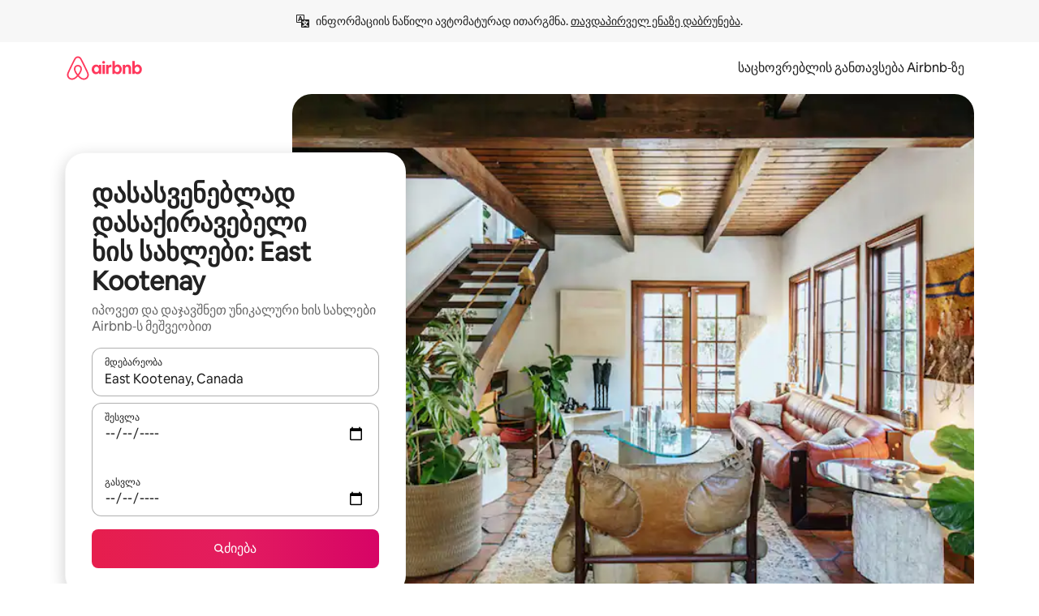

--- FILE ---
content_type: text/html;charset=utf-8
request_url: https://ka.airbnb.com/east-kootenay-canada/stays/cabins
body_size: 137546
content:
<!doctype html>
<html lang="ka" dir="ltr" data-is-hyperloop="true" data-is-async-local-storage="true" class="scrollbar-gutter"><head><meta charSet="utf-8"/><meta name="locale" content="ka"/><meta name="google" content="notranslate"/><meta id="csrf-param-meta-tag" name="csrf-param" content="authenticity_token"/><meta id="csrf-token-meta-tag" name="csrf-token" content=""/><meta id="english-canonical-url" content=""/><meta name="twitter:widgets:csp" content="on"/><meta name="mobile-web-app-capable" content="yes"/><meta name="apple-mobile-web-app-capable" content="yes"/><meta name="application-name" content="Airbnb"/><meta name="apple-mobile-web-app-title" content="Airbnb"/><meta name="theme-color" content="#ffffff"/><meta name="msapplication-navbutton-color" content="#ffffff"/><meta name="apple-mobile-web-app-status-bar-style" content="black-translucent"/><meta name="msapplication-starturl" content="/?utm_source=homescreen"/><style id="seo-css-reset" type="text/css"> @font-face { font-family: 'Airbnb Cereal VF'; src: url('https://a0.muscache.com/airbnb/static/airbnb-dls-web/build/fonts/cereal-variable/AirbnbCerealVF_W_Wght.8816d9e5c3b6a860636193e36b6ac4e4.woff2') format('woff2 supports variations'), url('https://a0.muscache.com/airbnb/static/airbnb-dls-web/build/fonts/cereal-variable/AirbnbCerealVF_W_Wght.8816d9e5c3b6a860636193e36b6ac4e4.woff2') format('woff2-variations'); font-style: normal; unicode-range: U+0000-03FF, U+0500-058F, U+0700-074F, U+0780-FAFF, U+FE00-FE6F, U+FF00-EFFFF, U+FFFFE-10FFFF; font-display: swap; } @font-face { font-family: 'Airbnb Cereal VF'; src: url('https://a0.muscache.com/airbnb/static/airbnb-dls-web/build/fonts/cereal-variable/AirbnbCerealVF_Italics_W_Wght.bd5e0f97cea11e9264b40656a83357ec.woff2') format('woff2 supports variations'), url('https://a0.muscache.com/airbnb/static/airbnb-dls-web/build/fonts/cereal-variable/AirbnbCerealVF_Italics_W_Wght.bd5e0f97cea11e9264b40656a83357ec.woff2') format('woff2-variations'); font-style: italic; unicode-range: U+0000-03FF, U+0500-058F, U+0700-074F, U+0780-FAFF, U+FE00-FE6F, U+FF00-EFFFF, U+FFFFE-10FFFF; font-display: swap; } @font-face { font-family: 'Airbnb Cereal VF'; unicode-range: U+0600-06FF, U+0750-077F; font-style: normal; src: url('https://a0.muscache.com/airbnb/static/airbnb-dls-web/build/fonts/cereal-variable/AirbnbCerealVF_Arabic_W_Wght.6bee4dd7ab27ef998da2f3a25ae61b48.woff2') format('woff2 supports variations'), url('https://a0.muscache.com/airbnb/static/airbnb-dls-web/build/fonts/cereal-variable/AirbnbCerealVF_Arabic_W_Wght.6bee4dd7ab27ef998da2f3a25ae61b48.woff2') format('woff2-variations'); font-display: swap; } @font-face { font-family: 'Airbnb Cereal VF'; unicode-range: U+0400-04FF; font-style: normal; src: url('https://a0.muscache.com/airbnb/static/airbnb-dls-web/build/fonts/cereal-variable/AirbnbCerealVF_Cyril_W_Wght.df06d21e3ece5673610c24f0090979ff.woff2') format('woff2 supports variations'), url('https://a0.muscache.com/airbnb/static/airbnb-dls-web/build/fonts/cereal-variable/AirbnbCerealVF_Cyril_W_Wght.df06d21e3ece5673610c24f0090979ff.woff2') format('woff2-variations'); font-display: swap; } @font-face { font-family: 'Airbnb Cereal VF'; unicode-range: U+0590-05FF, U+FB00-FB4F; font-style: normal; src: url('https://a0.muscache.com/airbnb/static/airbnb-dls-web/build/fonts/cereal-variable/AirbnbCerealVF_Hebrew_W_Wght.8c6defa083bcccea47d68d872b5a2b0c.woff2') format('woff2 supports variations'), url('https://a0.muscache.com/airbnb/static/airbnb-dls-web/build/fonts/cereal-variable/AirbnbCerealVF_Hebrew_W_Wght.8c6defa083bcccea47d68d872b5a2b0c.woff2') format('woff2-variations'); font-display: swap; } @font-face { font-family: 'Airbnb Cereal VF'; src: url('https://a0.muscache.com/airbnb/static/airbnb-dls-web/build/fonts/cereal-variable/AirbnbCerealVF_W_Wght.8816d9e5c3b6a860636193e36b6ac4e4.woff2') format('woff2 supports variations'), url('https://a0.muscache.com/airbnb/static/airbnb-dls-web/build/fonts/cereal-variable/AirbnbCerealVF_W_Wght.8816d9e5c3b6a860636193e36b6ac4e4.woff2') format('woff2-variations'); font-style: normal; font-display: swap; } @font-face { font-family: 'Airbnb Cereal VF'; unicode-range: U+0900-097F; font-style: normal; src: url('https://a0.muscache.com/airbnb/static/airbnb-dls-web/build/fonts/cereal-variable/AirbnbCerealVF_Deva_W_Wght.b498e56f4d652dd9addb81cdafd7e6d8.woff2') format('woff2 supports variations'), url('https://a0.muscache.com/airbnb/static/airbnb-dls-web/build/fonts/cereal-variable/AirbnbCerealVF_Deva_W_Wght.b498e56f4d652dd9addb81cdafd7e6d8.woff2') format('woff2-variations'); font-display: swap; } @font-face { font-family: 'Airbnb Cereal VF'; unicode-range: U+0E00-0E7F; font-style: normal; src: url('https://a0.muscache.com/airbnb/static/airbnb-dls-web/build/fonts/cereal-variable/AirbnbCerealVF_ThaiLp_W_Wght.e40f7fff25db11840de609db35118844.woff2') format('woff2 supports variations'), url('https://a0.muscache.com/airbnb/static/airbnb-dls-web/build/fonts/cereal-variable/AirbnbCerealVF_ThaiLp_W_Wght.e40f7fff25db11840de609db35118844.woff2') format('woff2-variations'); font-display: swap; } @font-face { font-family: 'Airbnb Cereal VF'; unicode-range: U+0370-03FF; font-style: normal; src: url('https://a0.muscache.com/airbnb/static/airbnb-dls-web/build/fonts/cereal-variable/AirbnbCerealVF_Greek_W_Wght.4eec7b9ea9093264b972a6eb2a7f13b8.woff2') format('woff2 supports variations'), url('https://a0.muscache.com/airbnb/static/airbnb-dls-web/build/fonts/cereal-variable/AirbnbCerealVF_Greek_W_Wght.4eec7b9ea9093264b972a6eb2a7f13b8.woff2') format('woff2-variations'); font-display: swap; } html{font-family: Airbnb Cereal VF,Circular,-apple-system,BlinkMacSystemFont,Roboto,Helvetica Neue,sans-serif;color:inherit;-webkit-font-smoothing:antialiased;-moz-osx-font-smoothing:grayscale;font-synthesis:none;}body{font-size:14px;line-height:1.43;}*,::before,::after{box-sizing:border-box;}html,body,blockquote,dl,dd,h1,h2,h3,h4,h5,h6,hr,figure,p,pre,fieldset{margin:0;padding:0;border:0;}article,aside,details,figcaption,figure,footer,header,hgroup,menu,nav,section{display:block;}ol,ul{list-style:none;margin:0;padding:0;}a{text-decoration:none;color:inherit}input{font-family:inherit;}table{border-collapse:collapse;}.screen-reader-only{border:0;clip:rect(0,0,0,0);height:1px;margin:-1px;overflow:hidden;padding:0;position:absolute;width:1px}.screen-reader-only-focusable:focus{clip:auto;height:auto;margin:0;overflow:visible;position:static;width:auto}.skip-to-content:focus{background-color:#fff;font-size:18px;padding:0 24px;position:absolute;left:3px;line-height:64px;top:3px;z-index:10000}</style><script src="https://a0.muscache.com/airbnb/static/packages/web/common/frontend/hyperloop-browser/metroRequire.2c6e4ab679.js" defer="" crossorigin="anonymous"></script><script src="https://a0.muscache.com/airbnb/static/packages/web/common/frontend/hyperloop-browser/shims_post_modules.40649cedba.js" defer="" crossorigin="anonymous"></script><script src="https://a0.muscache.com/airbnb/static/packages/web/ka/frontend/airmetro/browser/asyncRequire.7a77d67d16.js" defer="" crossorigin="anonymous"></script><script src="https://a0.muscache.com/airbnb/static/packages/web/common/frontend/hyperloop-browser/coreV2.2f329d7dd2.js" defer="" crossorigin="anonymous"></script><script src="https://a0.muscache.com/airbnb/static/packages/web/common/b7d9.eb2ab260dc.js" defer="" crossorigin="anonymous"></script><script src="https://a0.muscache.com/airbnb/static/packages/web/common/frontend/seo-loop/routeHandler.9af34112f2.js" defer="" crossorigin="anonymous"></script><script src="https://a0.muscache.com/airbnb/static/packages/web/common/2148.155b242dd6.js" defer="" crossorigin="anonymous"></script><script src="https://a0.muscache.com/airbnb/static/packages/web/common/217f.4b08da86c7.js" defer="" crossorigin="anonymous"></script><script src="https://a0.muscache.com/airbnb/static/packages/web/common/e18a.b71d02ec9c.js" defer="" crossorigin="anonymous"></script><script src="https://a0.muscache.com/airbnb/static/packages/web/common/57a4.f04d9fc689.js" defer="" crossorigin="anonymous"></script><script src="https://a0.muscache.com/airbnb/static/packages/web/common/42cb.81b440ee0b.js" defer="" crossorigin="anonymous"></script><script src="https://a0.muscache.com/airbnb/static/packages/web/common/frontend/moment-more-formats/src/locale/ka.57793fd641.js" defer="" crossorigin="anonymous"></script><script src="https://a0.muscache.com/airbnb/static/packages/web/common/frontend/seo-loop/apps/landing-pages/initializer.ca392d0498.js" defer="" crossorigin="anonymous"></script><script src="https://a0.muscache.com/airbnb/static/packages/web/ka/ce9a.be78205a84.js" defer="" crossorigin="anonymous"></script><script src="https://a0.muscache.com/airbnb/static/packages/web/common/frontend/landing-pages/page-types/stays/StaysRouteContainer.0f31687765.js" defer="" crossorigin="anonymous"></script><script src="https://a0.muscache.com/airbnb/static/packages/web/common/cd01.29f187ca1f.js" defer="" crossorigin="anonymous"></script><script src="https://a0.muscache.com/airbnb/static/packages/web/common/0469.ec6911cbe3.js" defer="" crossorigin="anonymous"></script><script src="https://a0.muscache.com/airbnb/static/packages/web/common/0a2f.9dfc0ed011.js" defer="" crossorigin="anonymous"></script><script src="https://a0.muscache.com/airbnb/static/packages/web/common/0c01.b1ada6349a.js" defer="" crossorigin="anonymous"></script><script src="https://a0.muscache.com/airbnb/static/packages/web/common/ae27.d9f002793e.js" defer="" crossorigin="anonymous"></script><script src="https://a0.muscache.com/airbnb/static/packages/web/common/5b92.e06dc15349.js" defer="" crossorigin="anonymous"></script><script src="https://a0.muscache.com/airbnb/static/packages/web/common/9a38.2744fbcc8c.js" defer="" crossorigin="anonymous"></script><script src="https://a0.muscache.com/airbnb/static/packages/web/common/e2da.12f660f5aa.js" defer="" crossorigin="anonymous"></script><script src="https://a0.muscache.com/airbnb/static/packages/web/common/014a.96d0b51e8c.js" defer="" crossorigin="anonymous"></script><script src="https://a0.muscache.com/airbnb/static/packages/web/common/frontend/seo-loop/apps/landing-pages/client.1131b15de7.js" defer="" crossorigin="anonymous"></script><script>(function() {
  // pg_pixel is no-op now.
})()</script><script>"undefined"!=typeof window&&window.addEventListener("error",function e(r){if(window._errorReportingInitialized)return void window.removeEventListener("error",e);const{error:n}=r;if(!n)return;const o=r.message||n.message,t=/Requiring unknown module/.test(o)?.01:.1;if(Math.random()>t)return;const{locale:a,tracking_context:i}=window[Symbol.for("__ global cache key __")]?.["string | airbnb-bootstrap-data"]?.["_bootstrap-layout-init"]??{},s=a||navigator.language,l=location.pathname,c="undefined"!=typeof window?{tags:{loggingSource:"browser",sampleRate:String(t)}}:{sampleRate:String(t)};fetch("https://notify.bugsnag.com/",{headers:{"Bugsnag-Payload-Version":"5"},body:JSON.stringify({apiKey:"e393bc25e52fe915ffb56c14ddf2ff1b",payloadVersion:"5",notifier:{name:"Bugsnag JavaScript",version:"0.0.5-AirbnbUnhandledBufferedErrorCustomFetch",url:""},events:[{exceptions:[{errorClass:n.name,message:o,stacktrace:[{file:r.filename,lineNumber:r.lineno,columnNumber:r.colno}],type:"browserjs"}],request:{url:location.href},context:l,groupingHash:n.name.concat("-",o,"-",l),unhandled:!0,app:{releaseStage:i?.environment},device:{time:new Date,userAgent:navigator.userAgent},metaData:{infra:{app_name:i?.app,is_buffered_error:!0,loop_name:i?.controller,locale:s,service_worker_url:navigator.serviceWorker?.controller?.scriptURL},...c}}]}),method:"POST"})});</script><script>
// FID init code.
!function(e,n){let t,c,o,i=[];const r={passive:!0,capture:!0},f=new Date,u="pointerup",a="pointercancel";function s(e,n){t||(t=n,c=e,o=new Date,l())}function l(){c>=0&&c<o-f&&(i.forEach(e=>{e(c,t)}),i=[])}function p(t){if(t.cancelable){const c=(t.timeStamp>1e12?new Date:performance.now())-t.timeStamp;"pointerdown"===t.type?function(t,c){function o(){s(t,c),f()}function i(){f()}function f(){n(u,o,r),n(a,i,r)}e(u,o,r),e(a,i,r)}(c,t):s(c,t)}}var w;w=e,["click","mousedown","keydown","touchstart","pointerdown"].forEach(e=>{w(e,p,r)}),self.perfMetrics=self.perfMetrics||{},self.perfMetrics.onFirstInputDelay=function(e){i.push(e),l()},self.perfMetrics.clearFirstInputDelay=function(){t&&(t=null,c=null,o=null)}}(addEventListener,removeEventListener);
// LCP Polyfill code
!function(e,t,n){let o,r,c=0,a=0,s=0,i=!1,l=!0;const f=["IMG","H1","H2","H3","H4","H5","SVG"];let m,d,g;const u=["click","mousedown","keydown","touchstart","pointerdown","scroll"],E={passive:!0,capture:!0};function p(e,t,n){(t>1.000666778*a||o&&!document.body.contains(o))&&(a=t,s=n,o=e,g?.(s,o,a))}function h(e){d?.observe(e)}function N(){if(l)if(i)m||(m={IMG:document.getElementsByTagName("img"),H1:document.getElementsByTagName("h1"),H2:document.getElementsByTagName("h2"),H3:document.getElementsByTagName("h3"),H4:document.getElementsByTagName("h4"),H5:document.getElementsByTagName("h5"),SVG:document.getElementsByTagName("svg")}),f.forEach(e=>{Array.from(m[e]).forEach(e=>{h(e)})}),setTimeout(N,50);else{let e;for(!r&&document.body&&(r=document.createNodeIterator(document.body,NodeFilter.SHOW_ELEMENT,e=>{return t=e,f.includes(t.tagName)||t.hasAttribute("data-lcp-candidate")?NodeFilter.FILTER_ACCEPT:NodeFilter.FILTER_REJECT;var t}));e=r?.nextNode();)h(e);n(N)}}function H(){c=performance.now(),a=0,s=0,o=null,d=new IntersectionObserver(e=>{e.filter(e=>e.isIntersecting).forEach(e=>{!function(e,t,o){const r=t.height*t.width;if(["H1","H2","H3","H4","H5"].includes(e.tagName)){const t=document.createRange();t.selectNodeContents(e),n(()=>{const n=t.getBoundingClientRect(),c=n.height*n.width;o(e,Math.min(c,r),performance.now())})}else if("IMG"!==e.tagName)o(e,r,performance.now());else{const t=()=>n(()=>o(e,r,performance.now()));e.complete?t():e.addEventListener("load",t,{once:!0})}}(e.target,e.intersectionRect,p)})}),n(N),u.forEach(t=>{e(t,y,E)})}function y(e){const t=e.target;("scroll"!==e.type||"expand-trigger"!==t?.className&&"contract-trigger"!==t?.className)&&0!==a&&(performance.now()-c<250||T())}function T(){d?.disconnect(),u.forEach(e=>{t(e,y,E)}),l=!1,d=null}H(),self.perfMetrics=self.perfMetrics||{},self.perfMetrics.onLargestContentfulPaint=function(e){g=e,0!==s&&null!==o&&g(s,o,a)},self.perfMetrics.startSearchingForLargestContentfulPaint=H.bind(null,!1),self.perfMetrics.stopSearchingForLargestContentfulPaint=T,self.perfMetrics.markIsHydratedForLargestContentfulPaint=()=>{i=!0},self.perfMetrics.registerLCPCandidate=h,self.perfMetrics.inspectLCPTarget=()=>o}(addEventListener,removeEventListener,requestAnimationFrame);
// INP init code.
!function(e){let n,t=0;const r={value:-1,entries:[]};let i,o=[];const s=new Map;let a,c=0,l=1/0,u=0;function f(){return null!=a?c:null!=performance.interactionCount?performance.interactionCount:0}function d(){return f()-t}function p(e){e.forEach(e=>{e.interactionId&&function(e){if(null==e.interactionId)return;const n=o[o.length-1],t=s.get(e.interactionId);if(null!=t||o.length<10||e.duration>n.latency){if(null!=t)t.entries.push(e),t.latency=Math.max(t.latency,e.duration);else{const n={id:e.interactionId,latency:e.duration,entries:[e]};o.push(n),s.set(e.interactionId,n)}o.sort((e,n)=>n.latency-e.latency),o.splice(10).forEach(e=>{s.delete(e.id)})}}(e)});const n=function(){const e=Math.min(o.length-1,Math.floor(d()/50));return o[e]}();n&&n.latency!==r.value&&(r.value=n.latency,r.entries=n.entries,v())}function v(){r.value>=0&&i&&i(r.value,r.entries)}"PerformanceObserver"in window&&PerformanceObserver.supportedEntryTypes&&PerformanceObserver.supportedEntryTypes.includes("event")&&("interactionCount"in performance||null!=a||PerformanceObserver.supportedEntryTypes&&PerformanceObserver.supportedEntryTypes.includes("event")&&(a=new PerformanceObserver(e=>{Promise.resolve().then(()=>{e.getEntries().forEach(e=>{e.interactionId&&(l=Math.min(l,e.interactionId),u=Math.max(u,e.interactionId),c=u?(u-l)/7+1:0)})})}),a.observe({type:"event",buffered:!0,durationThreshold:0})),n=new PerformanceObserver(e=>{Promise.resolve().then(()=>{p(e.getEntries())})}),n.observe({type:"event",buffered:!0,durationThreshold:40}),n.observe({type:"first-input",buffered:!0}),e("visibilitychange",function(){null!=n&&"hidden"===document.visibilityState&&(p(n.takeRecords()),r.value<0&&d()>0&&(r.value=0,r.entries=[]),v())},!0),e("pageshow",function(e){e.persisted&&(o=[],s.clear(),t=f(),r.value=-1,r.entries=[])},!0)),self.perfMetrics=self.perfMetrics||{},self.perfMetrics.onInp=function(e){r.value>=0?e(r.value,r.entries):i=e},self.perfMetrics.clearInp=function(){o=[],s.clear(),t=0,c=0,l=1/0,u=0,r.value=-1,r.entries=[]}}(addEventListener);
</script><script>((e,t,o,n)=>{if(!n.supports("(font: -apple-system-body) and (-webkit-touch-callout: default)"))return;const d=e.createElement("div");d.setAttribute("style","font: -apple-system-body"),t.appendChild(d),"17px"===o(d).fontSize&&t.style.setProperty("font-size","16px"),t.removeChild(d)})(document,document.documentElement,getComputedStyle,CSS);</script><script>(()=>{if("undefined"==typeof window)return;if("ScrollTimeline"in window)return;const n=new Map;window.queuedAnimations=n,window.queuedAnimationsLoaded=new AbortController,window.addEventListener("animationstart",i=>{const e=i.target;e.getAnimations().filter(n=>n.animationName===i.animationName).forEach(i=>{n.set(i,e)})},{signal:window.queuedAnimationsLoaded.signal})})();</script><link rel="search" type="application/opensearchdescription+xml" href="/opensearch.xml" title="Airbnb"/><link rel="apple-touch-icon" href="https://a0.muscache.com/airbnb/static/icons/apple-touch-icon-76x76-3b313d93b1b5823293524b9764352ac9.png"/><link rel="apple-touch-icon" sizes="76x76" href="https://a0.muscache.com/airbnb/static/icons/apple-touch-icon-76x76-3b313d93b1b5823293524b9764352ac9.png"/><link rel="apple-touch-icon" sizes="120x120" href="https://a0.muscache.com/airbnb/static/icons/apple-touch-icon-120x120-52b1adb4fe3a8f825fc4b143de12ea4b.png"/><link rel="apple-touch-icon" sizes="152x152" href="https://a0.muscache.com/airbnb/static/icons/apple-touch-icon-152x152-7b7c6444b63d8b6ebad9dae7169e5ed6.png"/><link rel="apple-touch-icon" sizes="180x180" href="https://a0.muscache.com/airbnb/static/icons/apple-touch-icon-180x180-bcbe0e3960cd084eb8eaf1353cf3c730.png"/><link rel="icon" sizes="192x192" href="https://a0.muscache.com/im/pictures/airbnb-platform-assets/AirbnbPlatformAssets-Favicons/original/0d189acb-3f82-4b2c-b95f-ad1d6a803d13.png?im_w=240"/><link rel="shortcut icon" sizes="76x76" type="image/png" href="https://a0.muscache.com/im/pictures/airbnb-platform-assets/AirbnbPlatformAssets-Favicons/original/0d189acb-3f82-4b2c-b95f-ad1d6a803d13.png?im_w=240"/><link rel="mask-icon" href="https://a0.muscache.com/pictures/airbnb-platform-assets/AirbnbPlatformAssets-Favicons/original/304e8c59-05df-4fab-9846-f69fd7f749b0.svg?im_w=240" color="#FF5A5F"/><link rel="apple-touch-icon" href="https://a0.muscache.com/airbnb/static/icons/apple-touch-icon-76x76-3b313d93b1b5823293524b9764352ac9.png"/><link rel="apple-touch-icon" sizes="76x76" href="https://a0.muscache.com/airbnb/static/icons/apple-touch-icon-76x76-3b313d93b1b5823293524b9764352ac9.png"/><link rel="apple-touch-icon" sizes="120x120" href="https://a0.muscache.com/airbnb/static/icons/apple-touch-icon-120x120-52b1adb4fe3a8f825fc4b143de12ea4b.png"/><link rel="apple-touch-icon" sizes="152x152" href="https://a0.muscache.com/airbnb/static/icons/apple-touch-icon-152x152-7b7c6444b63d8b6ebad9dae7169e5ed6.png"/><link rel="apple-touch-icon" sizes="180x180" href="https://a0.muscache.com/airbnb/static/icons/apple-touch-icon-180x180-bcbe0e3960cd084eb8eaf1353cf3c730.png"/><link rel="icon" sizes="192x192" href="https://a0.muscache.com/im/pictures/airbnb-platform-assets/AirbnbPlatformAssets-Favicons/original/0d189acb-3f82-4b2c-b95f-ad1d6a803d13.png?im_w=240"/><link rel="shortcut icon" sizes="76x76" type="image/png" href="https://a0.muscache.com/im/pictures/airbnb-platform-assets/AirbnbPlatformAssets-Favicons/original/0d189acb-3f82-4b2c-b95f-ad1d6a803d13.png?im_w=240"/><link rel="mask-icon" href="https://a0.muscache.com/pictures/airbnb-platform-assets/AirbnbPlatformAssets-Favicons/original/304e8c59-05df-4fab-9846-f69fd7f749b0.svg?im_w=240" color="#FF5A5F"/><style id="aphrodite" type="text/css" data-aphrodite="true">._1wwxwzt{pointer-events:none !important;-webkit-user-select:none !important;user-select:none !important;white-space:pre-wrap !important;padding-left:0px !important;padding-right:0px !important;font-family:Airbnb Cereal VF,Circular,-apple-system,BlinkMacSystemFont,Roboto,Helvetica Neue,sans-serif !important;font-size:1.125rem !important;}._7h1p0g{margin:0 !important;padding:0 !important;}</style><style id="linaria" type="text/css" data-linaria="true">.c1jo210i.c1jo210i.c1jo210i{display:grid;}

.cnk25hy.cnk25hy.cnk25hy{height:100%;}

.e1mkvczo.e1mkvczo.e1mkvczo{grid-row:1;grid-column:1;}

.dir.perb90o.perb90o.perb90o{transition:opacity 75ms var(--motion-linear-curve-animation-timing-function), visibility 75ms var(--motion-linear-curve-animation-timing-function);}

.ni1yqzk.ni1yqzk.ni1yqzk{opacity:1;visibility:visible;}

.rgyynxb.rgyynxb.rgyynxb{opacity:0;visibility:hidden;}
.cyqdyy.cyqdyy.cyqdyy{position:relative;}

.dir.cyqdyy.cyqdyy.cyqdyy{background-color:var(--palette-white);}

.vz2oe5x.vz2oe5x.vz2oe5x{--view-transition_play-state:running;}

.vg7vsjx.vg7vsjx.vg7vsjx{height:100%;}

.v1cv8r21.v1cv8r21.v1cv8r21{display:contents;}

.vyb6402.vyb6402.vyb6402:where(.contextual-grow)::view-transition-group(container),.vyb6402.vyb6402.vyb6402:where(.contextual-grow)::view-transition-group(container-content){mix-blend-mode:normal;overflow:hidden;}

.dir.vyb6402.vyb6402.vyb6402:where(.contextual-grow)::view-transition-group(container),.dir.vyb6402.vyb6402.vyb6402:where(.contextual-grow)::view-transition-group(container-content){border-radius:var(--container-border-radius,15px);}

.dir.vyb6402.vyb6402.vyb6402:where(.contextual-grow)::view-transition-group(container){border-bottom:var(--container-border,none);}

@media (prefers-reduced-motion:no-preference){
.vyb6402.vyb6402.vyb6402:where(.contextual-grow).exit.exit.exit::view-transition-old(container){--view-transition_mix-blend-mode:plus-lighter;opacity:var(--view-transition-fade-effect_opacity-from);--view-transition-fade-effect_opacity-from:1;--view-transition-fade-effect_duration:75ms;--view-transition-fade-effect_transition_timing-function:var(--motion-linear-curve-animation-timing-function);--view-transition-fade-effect_delay:var(--contextual-grow_fade-delay,50ms);animation:var(--reduced-motion_duration,var(--view-transition-fade-effect_duration,200ms)) var(--view-transition-fade-effect_timing-function,linear) var(--view-transition-fade-effect_delay,0ms) 1 normal var(--view-transition_fill-mode,both) var(--view-transition_play-state,paused) fade-vyb6402;}

.dir.vyb6402.vyb6402.vyb6402:where(.contextual-grow).exit.exit.exit::view-transition-old(container){animation:var(--reduced-motion_duration,var(--view-transition-fade-effect_duration,200ms)) var(--view-transition-fade-effect_timing-function,linear) var(--view-transition-fade-effect_delay,0ms) 1 normal var(--view-transition_fill-mode,both) var(--view-transition_play-state,paused) fade-vyb6402;}

@keyframes fade-vyb6402{
from{opacity:var(--view-transition-fade-effect_opacity-from,0);visibility:visible;}

to{opacity:var(--view-transition-fade-effect_opacity-to,1);}}}

@media (prefers-reduced-motion:reduce),(update:slow),(update:none){
.vyb6402.vyb6402.vyb6402:where(.contextual-grow).exit.exit.exit::view-transition-old(container){--view-transition_mix-blend-mode:plus-lighter;opacity:var(--view-transition-fade-effect_opacity-from);}

.dir.vyb6402.vyb6402.vyb6402:where(.contextual-grow).exit.exit.exit::view-transition-old(container){animation:var(--reduced-motion_duration,var(--view-transition-fade-effect_duration,200ms)) var(--view-transition-fade-effect_timing-function,linear) var(--view-transition-fade-effect_delay,0ms) 1 normal var(--view-transition_fill-mode,both) var(--view-transition_play-state,paused) fade-vyb6402;}

@keyframes fade-vyb6402{
from{opacity:var(--view-transition-fade-effect_opacity-from,0);visibility:visible;}

to{opacity:var(--view-transition-fade-effect_opacity-to,1);}}}

@media (prefers-reduced-motion:no-preference){
.vyb6402.vyb6402.vyb6402:where(.contextual-grow).enter.enter.enter::view-transition-old(container){--view-transition_mix-blend-mode:plus-lighter;opacity:var(--view-transition-fade-effect_opacity-from);--view-transition-fade-effect_opacity-from:1;--view-transition-fade-effect_opacity-to:0;--view-transition-fade-effect_duration:75ms;--view-transition-fade-effect_transition_timing-function:var(--motion-linear-curve-animation-timing-function);--view-transition-fade-effect_delay:var(--contextual-grow_fade-delay,50ms);animation:var(--reduced-motion_duration,var(--view-transition-fade-effect_duration,200ms)) var(--view-transition-fade-effect_timing-function,linear) var(--view-transition-fade-effect_delay,0ms) 1 normal var(--view-transition_fill-mode,both) var(--view-transition_play-state,paused) fade-vyb6402;--view-transition-scale-effect_duration:500ms;animation:var(--reduced-motion_duration,var(--view-transition-scale-effect_duration,200ms)) var(--view-transition-scale-effect_timing-function,var(--motion-standard-curve-animation-timing-function)) var(--view-transition-scale-effect_delay,0ms) 1 normal var(--view-transition_fill-mode,both) var(--view-transition_play-state,paused) scale-vyb6402;}

.dir.vyb6402.vyb6402.vyb6402:where(.contextual-grow).enter.enter.enter::view-transition-old(container){animation:var(--reduced-motion_duration,var(--view-transition-fade-effect_duration,200ms)) var(--view-transition-fade-effect_timing-function,linear) var(--view-transition-fade-effect_delay,0ms) 1 normal var(--view-transition_fill-mode,both) var(--view-transition_play-state,paused) fade-vyb6402,var(--reduced-motion_duration,var(--view-transition-scale-effect_duration,200ms)) var(--view-transition-scale-effect_timing-function,var(--motion-standard-curve-animation-timing-function)) var(--view-transition-scale-effect_delay,0ms) 1 normal var(--view-transition_fill-mode,both) var(--view-transition_play-state,paused) scale-vyb6402;}

@keyframes fade-vyb6402{
from{opacity:var(--view-transition-fade-effect_opacity-from,0);visibility:visible;}

to{opacity:var(--view-transition-fade-effect_opacity-to,1);}}

@keyframes scale-vyb6402{
from{filter:var(--view-transition_from-filter);visibility:visible;scale:var(--view-transition-scale-effect_from,1);}

to{filter:var(--view-transition_to-filter);scale:var(--view-transition-scale-effect_to,0);}}}

@media (prefers-reduced-motion:reduce),(update:slow),(update:none){
.vyb6402.vyb6402.vyb6402:where(.contextual-grow).enter.enter.enter::view-transition-old(container){--view-transition_mix-blend-mode:plus-lighter;opacity:var(--view-transition-fade-effect_opacity-from);}

.dir.vyb6402.vyb6402.vyb6402:where(.contextual-grow).enter.enter.enter::view-transition-old(container){animation:var(--reduced-motion_duration,var(--view-transition-fade-effect_duration,200ms)) var(--view-transition-fade-effect_timing-function,linear) var(--view-transition-fade-effect_delay,0ms) 1 normal var(--view-transition_fill-mode,both) var(--view-transition_play-state,paused) fade-vyb6402;}

@keyframes fade-vyb6402{
from{opacity:var(--view-transition-fade-effect_opacity-from,0);visibility:visible;}

to{opacity:var(--view-transition-fade-effect_opacity-to,1);}}}

@media (prefers-reduced-motion:no-preference){
.vyb6402.vyb6402.vyb6402:where(.contextual-grow).enter.enter.enter::view-transition-new(container){--view-transition_mix-blend-mode:plus-lighter;opacity:var(--view-transition-fade-effect_opacity-from);--view-transition-fade-effect_opacity-from:1;--view-transition-fade-effect_duration:75ms;--view-transition-fade-effect_transition_timing-function:var(--motion-linear-curve-animation-timing-function);--view-transition-fade-effect_delay:var(--contextual-grow_fade-delay,50ms);animation:var(--reduced-motion_duration,var(--view-transition-fade-effect_duration,200ms)) var(--view-transition-fade-effect_timing-function,linear) var(--view-transition-fade-effect_delay,0ms) 1 normal var(--view-transition_fill-mode,both) var(--view-transition_play-state,paused) fade-vyb6402;animation:var(--reduced-motion_duration,var(--view-transition-scale-effect_duration,200ms)) var(--view-transition-scale-effect_timing-function,var(--motion-standard-curve-animation-timing-function)) var(--view-transition-scale-effect_delay,0ms) 1 normal var(--view-transition_fill-mode,both) var(--view-transition_play-state,paused) scale-vyb6402;}

.dir.vyb6402.vyb6402.vyb6402:where(.contextual-grow).enter.enter.enter::view-transition-new(container){animation:var(--reduced-motion_duration,var(--view-transition-fade-effect_duration,200ms)) var(--view-transition-fade-effect_timing-function,linear) var(--view-transition-fade-effect_delay,0ms) 1 normal var(--view-transition_fill-mode,both) var(--view-transition_play-state,paused) fade-vyb6402;}

@keyframes fade-vyb6402{
from{opacity:var(--view-transition-fade-effect_opacity-from,0);visibility:visible;}

to{opacity:var(--view-transition-fade-effect_opacity-to,1);}}

@keyframes scale-vyb6402{
from{filter:var(--view-transition_from-filter);visibility:visible;scale:var(--view-transition-scale-effect_from,1);}

to{filter:var(--view-transition_to-filter);scale:var(--view-transition-scale-effect_to,0);}}}

@media (prefers-reduced-motion:reduce),(update:slow),(update:none){
.vyb6402.vyb6402.vyb6402:where(.contextual-grow).enter.enter.enter::view-transition-new(container){--view-transition_mix-blend-mode:plus-lighter;opacity:var(--view-transition-fade-effect_opacity-from);}

.dir.vyb6402.vyb6402.vyb6402:where(.contextual-grow).enter.enter.enter::view-transition-new(container){animation:var(--reduced-motion_duration,var(--view-transition-fade-effect_duration,200ms)) var(--view-transition-fade-effect_timing-function,linear) var(--view-transition-fade-effect_delay,0ms) 1 normal var(--view-transition_fill-mode,both) var(--view-transition_play-state,paused) fade-vyb6402;}

@keyframes fade-vyb6402{
from{opacity:var(--view-transition-fade-effect_opacity-from,0);visibility:visible;}

to{opacity:var(--view-transition-fade-effect_opacity-to,1);}}}

.vyb6402.vyb6402.vyb6402:where(.contextual-grow)::view-transition-new(container-content){mix-blend-mode:normal;}

@media (prefers-reduced-motion:no-preference){
.vyb6402.vyb6402.vyb6402:where(.contextual-grow).enter.enter.enter::view-transition-old(container-content){mix-blend-mode:normal;--view-transition_mix-blend-mode:plus-lighter;opacity:var(--view-transition-fade-effect_opacity-from);--view-transition-fade-effect_opacity-from:1;--view-transition-fade-effect_opacity-to:0;--view-transition-fade-effect_duration:75ms;--view-transition-fade-effect_transition_timing-function:var(--motion-linear-curve-animation-timing-function);--view-transition-fade-effect_delay:var(--contextual-grow_fade-delay,50ms);animation:var(--reduced-motion_duration,var(--view-transition-fade-effect_duration,200ms)) var(--view-transition-fade-effect_timing-function,linear) var(--view-transition-fade-effect_delay,0ms) 1 normal var(--view-transition_fill-mode,both) var(--view-transition_play-state,paused) fade-vyb6402;}

.dir.vyb6402.vyb6402.vyb6402:where(.contextual-grow).enter.enter.enter::view-transition-old(container-content){animation:var(--reduced-motion_duration,var(--view-transition-fade-effect_duration,200ms)) var(--view-transition-fade-effect_timing-function,linear) var(--view-transition-fade-effect_delay,0ms) 1 normal var(--view-transition_fill-mode,both) var(--view-transition_play-state,paused) fade-vyb6402;}

@keyframes fade-vyb6402{
from{opacity:var(--view-transition-fade-effect_opacity-from,0);visibility:visible;}

to{opacity:var(--view-transition-fade-effect_opacity-to,1);}}}

@media (prefers-reduced-motion:reduce),(update:slow),(update:none){
.vyb6402.vyb6402.vyb6402:where(.contextual-grow).enter.enter.enter::view-transition-old(container-content){--view-transition_mix-blend-mode:plus-lighter;opacity:var(--view-transition-fade-effect_opacity-from);}

.dir.vyb6402.vyb6402.vyb6402:where(.contextual-grow).enter.enter.enter::view-transition-old(container-content){animation:var(--reduced-motion_duration,var(--view-transition-fade-effect_duration,200ms)) var(--view-transition-fade-effect_timing-function,linear) var(--view-transition-fade-effect_delay,0ms) 1 normal var(--view-transition_fill-mode,both) var(--view-transition_play-state,paused) fade-vyb6402;}

@keyframes fade-vyb6402{
from{opacity:var(--view-transition-fade-effect_opacity-from,0);visibility:visible;}

to{opacity:var(--view-transition-fade-effect_opacity-to,1);}}}

@media (prefers-reduced-motion:no-preference){
.vyb6402.vyb6402.vyb6402:where(.contextual-grow).enter.enter.enter::view-transition-new(container-content){mix-blend-mode:normal;--view-transition_mix-blend-mode:plus-lighter;opacity:var(--view-transition-fade-effect_opacity-from);--view-transition-fade-effect_opacity-from:var(--contextual-grow_content-start-opacity,0);--view-transition-fade-effect_duration:75ms;--view-transition-fade-effect_transition_timing-function:var(--motion-linear-curve-animation-timing-function);--view-transition-fade-effect_delay:var(--contextual-grow_fade-delay,50ms);animation:var(--reduced-motion_duration,var(--view-transition-fade-effect_duration,200ms)) var(--view-transition-fade-effect_timing-function,linear) var(--view-transition-fade-effect_delay,0ms) 1 normal var(--view-transition_fill-mode,both) var(--view-transition_play-state,paused) fade-vyb6402;}

.dir.vyb6402.vyb6402.vyb6402:where(.contextual-grow).enter.enter.enter::view-transition-new(container-content){animation:var(--reduced-motion_duration,var(--view-transition-fade-effect_duration,200ms)) var(--view-transition-fade-effect_timing-function,linear) var(--view-transition-fade-effect_delay,0ms) 1 normal var(--view-transition_fill-mode,both) var(--view-transition_play-state,paused) fade-vyb6402;}

@keyframes fade-vyb6402{
from{opacity:var(--view-transition-fade-effect_opacity-from,0);visibility:visible;}

to{opacity:var(--view-transition-fade-effect_opacity-to,1);}}}

@media (prefers-reduced-motion:reduce),(update:slow),(update:none){
.vyb6402.vyb6402.vyb6402:where(.contextual-grow).enter.enter.enter::view-transition-new(container-content){--view-transition_mix-blend-mode:plus-lighter;opacity:var(--view-transition-fade-effect_opacity-from);}

.dir.vyb6402.vyb6402.vyb6402:where(.contextual-grow).enter.enter.enter::view-transition-new(container-content){animation:var(--reduced-motion_duration,var(--view-transition-fade-effect_duration,200ms)) var(--view-transition-fade-effect_timing-function,linear) var(--view-transition-fade-effect_delay,0ms) 1 normal var(--view-transition_fill-mode,both) var(--view-transition_play-state,paused) fade-vyb6402;}

@keyframes fade-vyb6402{
from{opacity:var(--view-transition-fade-effect_opacity-from,0);visibility:visible;}

to{opacity:var(--view-transition-fade-effect_opacity-to,1);}}}

@media (prefers-reduced-motion:no-preference){
.vyb6402.vyb6402.vyb6402:where(.contextual-grow).exit.exit.exit::view-transition-old(container-content){--view-transition_mix-blend-mode:plus-lighter;opacity:var(--view-transition-fade-effect_opacity-from);--view-transition-fade-effect_opacity-from:1;--view-transition-fade-effect_opacity-to:0;--view-transition-fade-effect_duration:75ms;--view-transition-fade-effect_transition_timing-function:var(--motion-linear-curve-animation-timing-function);--view-transition-fade-effect_delay:var(--contextual-grow_fade-delay,50ms);animation:var(--reduced-motion_duration,var(--view-transition-fade-effect_duration,200ms)) var(--view-transition-fade-effect_timing-function,linear) var(--view-transition-fade-effect_delay,0ms) 1 normal var(--view-transition_fill-mode,both) var(--view-transition_play-state,paused) fade-vyb6402;}

.dir.vyb6402.vyb6402.vyb6402:where(.contextual-grow).exit.exit.exit::view-transition-old(container-content){animation:var(--reduced-motion_duration,var(--view-transition-fade-effect_duration,200ms)) var(--view-transition-fade-effect_timing-function,linear) var(--view-transition-fade-effect_delay,0ms) 1 normal var(--view-transition_fill-mode,both) var(--view-transition_play-state,paused) fade-vyb6402;}

@keyframes fade-vyb6402{
from{opacity:var(--view-transition-fade-effect_opacity-from,0);visibility:visible;}

to{opacity:var(--view-transition-fade-effect_opacity-to,1);}}}

@media (prefers-reduced-motion:reduce),(update:slow),(update:none){
.vyb6402.vyb6402.vyb6402:where(.contextual-grow).exit.exit.exit::view-transition-old(container-content){--view-transition_mix-blend-mode:plus-lighter;opacity:var(--view-transition-fade-effect_opacity-from);}

.dir.vyb6402.vyb6402.vyb6402:where(.contextual-grow).exit.exit.exit::view-transition-old(container-content){animation:var(--reduced-motion_duration,var(--view-transition-fade-effect_duration,200ms)) var(--view-transition-fade-effect_timing-function,linear) var(--view-transition-fade-effect_delay,0ms) 1 normal var(--view-transition_fill-mode,both) var(--view-transition_play-state,paused) fade-vyb6402;}

@keyframes fade-vyb6402{
from{opacity:var(--view-transition-fade-effect_opacity-from,0);visibility:visible;}

to{opacity:var(--view-transition-fade-effect_opacity-to,1);}}}

@media (prefers-reduced-motion:no-preference){
.vyb6402.vyb6402.vyb6402:where(.contextual-grow).exit.exit.exit::view-transition-new(container-content){mix-blend-mode:normal;--view-transition_mix-blend-mode:plus-lighter;opacity:var(--view-transition-fade-effect_opacity-from);--view-transition-fade-effect_duration:75ms;--view-transition-fade-effect_transition_timing-function:var(--motion-linear-curve-animation-timing-function);--view-transition-fade-effect_delay:var(--contextual-grow_fade-delay,50ms);animation:var(--reduced-motion_duration,var(--view-transition-fade-effect_duration,200ms)) var(--view-transition-fade-effect_timing-function,linear) var(--view-transition-fade-effect_delay,0ms) 1 normal var(--view-transition_fill-mode,both) var(--view-transition_play-state,paused) fade-vyb6402;}

.dir.vyb6402.vyb6402.vyb6402:where(.contextual-grow).exit.exit.exit::view-transition-new(container-content){animation:var(--reduced-motion_duration,var(--view-transition-fade-effect_duration,200ms)) var(--view-transition-fade-effect_timing-function,linear) var(--view-transition-fade-effect_delay,0ms) 1 normal var(--view-transition_fill-mode,both) var(--view-transition_play-state,paused) fade-vyb6402;}

@keyframes fade-vyb6402{
from{opacity:var(--view-transition-fade-effect_opacity-from,0);visibility:visible;}

to{opacity:var(--view-transition-fade-effect_opacity-to,1);}}}

@media (prefers-reduced-motion:reduce),(update:slow),(update:none){
.vyb6402.vyb6402.vyb6402:where(.contextual-grow).exit.exit.exit::view-transition-new(container-content){--view-transition_mix-blend-mode:plus-lighter;opacity:var(--view-transition-fade-effect_opacity-from);}

.dir.vyb6402.vyb6402.vyb6402:where(.contextual-grow).exit.exit.exit::view-transition-new(container-content){animation:var(--reduced-motion_duration,var(--view-transition-fade-effect_duration,200ms)) var(--view-transition-fade-effect_timing-function,linear) var(--view-transition-fade-effect_delay,0ms) 1 normal var(--view-transition_fill-mode,both) var(--view-transition_play-state,paused) fade-vyb6402;}

@keyframes fade-vyb6402{
from{opacity:var(--view-transition-fade-effect_opacity-from,0);visibility:visible;}

to{opacity:var(--view-transition-fade-effect_opacity-to,1);}}}

@media (prefers-reduced-motion:no-preference){
.vyb6402.vyb6402.vyb6402:where(.contextual-grow).exit.exit.exit::view-transition-new(container){--view-transition_mix-blend-mode:plus-lighter;opacity:var(--view-transition-fade-effect_opacity-from);--view-transition-fade-effect_duration:75ms;--view-transition-fade-effect_transition_timing-function:var(--motion-linear-curve-animation-timing-function);--view-transition-fade-effect_delay:var(--contextual-grow_fade-delay,50ms);animation:var(--reduced-motion_duration,var(--view-transition-fade-effect_duration,200ms)) var(--view-transition-fade-effect_timing-function,linear) var(--view-transition-fade-effect_delay,0ms) 1 normal var(--view-transition_fill-mode,both) var(--view-transition_play-state,paused) fade-vyb6402;}

.dir.vyb6402.vyb6402.vyb6402:where(.contextual-grow).exit.exit.exit::view-transition-new(container){animation:var(--reduced-motion_duration,var(--view-transition-fade-effect_duration,200ms)) var(--view-transition-fade-effect_timing-function,linear) var(--view-transition-fade-effect_delay,0ms) 1 normal var(--view-transition_fill-mode,both) var(--view-transition_play-state,paused) fade-vyb6402;}

@keyframes fade-vyb6402{
from{opacity:var(--view-transition-fade-effect_opacity-from,0);visibility:visible;}

to{opacity:var(--view-transition-fade-effect_opacity-to,1);}}}

@media (prefers-reduced-motion:reduce),(update:slow),(update:none){
.vyb6402.vyb6402.vyb6402:where(.contextual-grow).exit.exit.exit::view-transition-new(container){--view-transition_mix-blend-mode:plus-lighter;opacity:var(--view-transition-fade-effect_opacity-from);}

.dir.vyb6402.vyb6402.vyb6402:where(.contextual-grow).exit.exit.exit::view-transition-new(container){animation:var(--reduced-motion_duration,var(--view-transition-fade-effect_duration,200ms)) var(--view-transition-fade-effect_timing-function,linear) var(--view-transition-fade-effect_delay,0ms) 1 normal var(--view-transition_fill-mode,both) var(--view-transition_play-state,paused) fade-vyb6402;}

@keyframes fade-vyb6402{
from{opacity:var(--view-transition-fade-effect_opacity-from,0);visibility:visible;}

to{opacity:var(--view-transition-fade-effect_opacity-to,1);}}}

.vyb6402.vyb6402.vyb6402:where(.contextual-grow).enter.enter.enter::view-transition-new(root){display:none;}

.vyb6402.vyb6402.vyb6402:where(.contextual-grow).exit.exit.exit::view-transition-old(root){display:none;}

@media (prefers-reduced-motion:no-preference){
.vyb6402.vyb6402.vyb6402:where(.contextual-grow).enter.enter.enter::view-transition-old(root){--view-transition_mix-blend-mode:plus-lighter;opacity:var(--view-transition-fade-effect_opacity-from);--view-transition-fade-effect_opacity-from:var(--contextual-grow_start-opacity,1);--view-transition-fade-effect_opacity-to:var(--contextual-grow_end-opacity,0);--view-transition-fade-effect_duration:75ms;--view-transition-fade-effect_delay:var(--contextual-grow_fade-delay,50ms);animation:var(--reduced-motion_duration,var(--view-transition-fade-effect_duration,200ms)) var(--view-transition-fade-effect_timing-function,linear) var(--view-transition-fade-effect_delay,0ms) 1 normal var(--view-transition_fill-mode,both) var(--view-transition_play-state,paused) fade-vyb6402;--view-transition-scale-effect_to:var(--contextual-grow_scale--end,0.94);--view-transition-scale-effect_duration:500ms;animation:var(--reduced-motion_duration,var(--view-transition-scale-effect_duration,200ms)) var(--view-transition-scale-effect_timing-function,var(--motion-standard-curve-animation-timing-function)) var(--view-transition-scale-effect_delay,0ms) 1 normal var(--view-transition_fill-mode,both) var(--view-transition_play-state,paused) scale-vyb6402;--view-transition_from-filter:brightness(var(--scrim-animation_end-brightness,1));--view-transition_to-filter:brightness(var(--scrim-animation_start-brightness,0.6));}

.dir.vyb6402.vyb6402.vyb6402:where(.contextual-grow).enter.enter.enter::view-transition-old(root){animation:var(--reduced-motion_duration,var(--view-transition-fade-effect_duration,200ms)) var(--view-transition-fade-effect_timing-function,linear) var(--view-transition-fade-effect_delay,0ms) 1 normal var(--view-transition_fill-mode,both) var(--view-transition_play-state,paused) fade-vyb6402,var(--reduced-motion_duration,var(--view-transition-scale-effect_duration,200ms)) var(--view-transition-scale-effect_timing-function,var(--motion-standard-curve-animation-timing-function)) var(--view-transition-scale-effect_delay,0ms) 1 normal var(--view-transition_fill-mode,both) var(--view-transition_play-state,paused) scale-vyb6402;}

@keyframes fade-vyb6402{
from{opacity:var(--view-transition-fade-effect_opacity-from,0);visibility:visible;}

to{opacity:var(--view-transition-fade-effect_opacity-to,1);}}

@keyframes scale-vyb6402{
from{filter:var(--view-transition_from-filter);visibility:visible;scale:var(--view-transition-scale-effect_from,1);}

to{filter:var(--view-transition_to-filter);scale:var(--view-transition-scale-effect_to,0);}}}

@media (prefers-reduced-motion:reduce),(update:slow),(update:none){
.vyb6402.vyb6402.vyb6402:where(.contextual-grow).enter.enter.enter::view-transition-old(root){--view-transition_mix-blend-mode:plus-lighter;opacity:var(--view-transition-fade-effect_opacity-from);}

.dir.vyb6402.vyb6402.vyb6402:where(.contextual-grow).enter.enter.enter::view-transition-old(root){animation:var(--reduced-motion_duration,var(--view-transition-fade-effect_duration,200ms)) var(--view-transition-fade-effect_timing-function,linear) var(--view-transition-fade-effect_delay,0ms) 1 normal var(--view-transition_fill-mode,both) var(--view-transition_play-state,paused) fade-vyb6402;}

@keyframes fade-vyb6402{
from{opacity:var(--view-transition-fade-effect_opacity-from,0);visibility:visible;}

to{opacity:var(--view-transition-fade-effect_opacity-to,1);}}}

@media (prefers-reduced-motion:no-preference){
.vyb6402.vyb6402.vyb6402:where(.contextual-grow).exit.exit.exit::view-transition-new(root){--view-transition-scale-effect_from:var(--contextual-grow_scale--end,0.94);--view-transition-scale-effect_to:var(--contextual-grow_scale--start,1);--view-transition-scale-effect_duration:500ms;animation:var(--reduced-motion_duration,var(--view-transition-scale-effect_duration,200ms)) var(--view-transition-scale-effect_timing-function,var(--motion-standard-curve-animation-timing-function)) var(--view-transition-scale-effect_delay,0ms) 1 normal var(--view-transition_fill-mode,both) var(--view-transition_play-state,paused) scale-vyb6402;--view-transition_from-filter:brightness(var(--scrim-animation_end-brightness,0.6));--view-transition_to-filter:brightness(var(--scrim-animation_start-brightness,1));}

.dir.vyb6402.vyb6402.vyb6402:where(.contextual-grow).exit.exit.exit::view-transition-new(root){animation:var(--reduced-motion_duration,var(--view-transition-scale-effect_duration,200ms)) var(--view-transition-scale-effect_timing-function,var(--motion-standard-curve-animation-timing-function)) var(--view-transition-scale-effect_delay,0ms) 1 normal var(--view-transition_fill-mode,both) var(--view-transition_play-state,paused) scale-vyb6402;}

@keyframes scale-vyb6402{
from{filter:var(--view-transition_from-filter);visibility:visible;scale:var(--view-transition-scale-effect_from,1);}

to{filter:var(--view-transition_to-filter);scale:var(--view-transition-scale-effect_to,0);}}}

@media (prefers-reduced-motion:reduce),(update:slow),(update:none){
.vyb6402.vyb6402.vyb6402:where(.contextual-grow).exit.exit.exit::view-transition-new(root){--view-transition_mix-blend-mode:plus-lighter;opacity:var(--view-transition-fade-effect_opacity-from);}

.dir.vyb6402.vyb6402.vyb6402:where(.contextual-grow).exit.exit.exit::view-transition-new(root){animation:var(--reduced-motion_duration,var(--view-transition-fade-effect_duration,200ms)) var(--view-transition-fade-effect_timing-function,linear) var(--view-transition-fade-effect_delay,0ms) 1 normal var(--view-transition_fill-mode,both) var(--view-transition_play-state,paused) fade-vyb6402;}

@keyframes fade-vyb6402{
from{opacity:var(--view-transition-fade-effect_opacity-from,0);visibility:visible;}

to{opacity:var(--view-transition-fade-effect_opacity-to,1);}}}

.vyb6402.vyb6402.vyb6402:where(.contextual-grow).exit.exit.exit::view-transition-new(root) [data-static-element-wrapper] > [view-transition-element] [view-transition-element]{--view-transition_visibility:visible;}

.vyb6402.vyb6402.vyb6402:where(.contextual-grow)::view-transition-group(root)::view-transition-new > [data-static-element-wrapper] > [view-transition-element]{visibility:visible;}

.vyb6402.vyb6402.vyb6402:where(.contextual-grow)::view-transition-group(root) [frozen-view-transition-old] [data-static-element-wrapper] > [view-transition-element] [view-transition-element],.vyb6402.vyb6402.vyb6402:where(.contextual-grow)::view-transition-group(root)::view-transition-old [data-static-element-wrapper] > [view-transition-element] [view-transition-element]{--view-transition_visibility:visible;}

.vyb6402.vyb6402.vyb6402:where(.contextual-grow)::view-transition-group(root) [frozen-view-transition-old] [data-static-element-wrapper] > [view-transition-element] [view-transition-element] [active-element='true'],.vyb6402.vyb6402.vyb6402:where(.contextual-grow)::view-transition-group(root)::view-transition-old [data-static-element-wrapper] > [view-transition-element] [view-transition-element] [active-element='true']{visibility:hidden;}

.v1koiow6.v1koiow6.v1koiow6:where(.slide-in-and-fade)::view-transition-new(root){mix-blend-mode:normal;}

.dir.v1koiow6.v1koiow6.v1koiow6:where(.slide-in-and-fade)::view-transition-new(root){animation:none;}

.dir.v1koiow6.v1koiow6.v1koiow6:where(.slide-in-and-fade)::view-transition-group(root){animation:none;}

.v1koiow6.v1koiow6.v1koiow6:where(.slide-in-and-fade)::view-transition-old(root){display:none;}

.dir.v1koiow6.v1koiow6.v1koiow6:where(.slide-in-and-fade)::view-transition-group(screen){animation:none;}

.v1koiow6.v1koiow6.v1koiow6:where(.slide-in-and-fade)::view-transition-image-pair(screen){mix-blend-mode:normal;display:grid;height:100%;overflow:hidden;}

.v1koiow6.v1koiow6.v1koiow6:where(.slide-in-and-fade)::view-transition-old(screen),.v1koiow6.v1koiow6.v1koiow6:where(.slide-in-and-fade)::view-transition-new(screen){display:flex;grid-area:1 / 1;mix-blend-mode:normal;position:static;}

.dir.v1koiow6.v1koiow6.v1koiow6:where(.slide-in-and-fade)::view-transition-new(screen){animation:none;}

@media (prefers-reduced-motion:no-preference){
.v1koiow6.v1koiow6.v1koiow6:where(.slide-in-and-fade).enter.enter.enter::view-transition-old(screen){--view-transition_mix-blend-mode:normal;--view-transition-fade-effect_opacity-from:1;--view-transition-relative-move-effect_from-x:0;--view-transition-relative-move-effect_to-x:calc(-1 * var(--slide-in-and-fade_offset-x-to,200px));--view-transition-relative-move-effect_duration:500ms;animation:var(--reduced-motion_duration,var(--view-transition-relative-move-effect_duration,200ms)) var(--view-transition-relative-move-effect_timing-function,var(--motion-standard-curve-animation-timing-function)) var(--view-transition-relative-move-effect_delay,0ms) 1 normal var(--view-transition_fill-mode,both) var(--view-transition_play-state,paused) relative-move-v1koiow6;--view-transition_mix-blend-mode:plus-lighter;opacity:var(--view-transition-fade-effect_opacity-from);--view-transition-fade-effect_opacity-from:1;--view-transition-fade-effect_opacity-to:0;--view-transition-fade-effect_duration:75ms;animation:var(--reduced-motion_duration,var(--view-transition-fade-effect_duration,200ms)) var(--view-transition-fade-effect_timing-function,linear) var(--view-transition-fade-effect_delay,0ms) 1 normal var(--view-transition_fill-mode,both) var(--view-transition_play-state,paused) fade-v1koiow6;}

.dir.v1koiow6.v1koiow6.v1koiow6:where(.slide-in-and-fade).enter.enter.enter::view-transition-old(screen){animation:var(--reduced-motion_duration,var(--view-transition-fade-effect_duration,200ms)) var(--view-transition-fade-effect_timing-function,linear) var(--view-transition-fade-effect_delay,0ms) 1 normal var(--view-transition_fill-mode,both) var(--view-transition_play-state,paused) fade-v1koiow6,var(--reduced-motion_duration,var(--view-transition-relative-move-effect_duration,200ms)) var(--view-transition-relative-move-effect_timing-function,var(--motion-standard-curve-animation-timing-function)) var(--view-transition-relative-move-effect_delay,0ms) 1 normal var(--view-transition_fill-mode,both) var(--view-transition_play-state,paused) relative-move-v1koiow6;animation-duration:var(--slide-in-and-fade_fade-out-duration,75ms),var(--slide-in-and-fade_move-duration,500ms);}

@keyframes relative-move-v1koiow6{
from{filter:var(--view-transition_from-filter);visibility:visible;transform:translate( var(--view-transition-relative-move-effect_from-x,0),var(--view-transition-relative-move-effect_from-y,0) );scale:var(--view-transition-relative-move-effect_scale-from,1);}

to{filter:var(--view-transition_to-filter);transform:translate( var(--view-transition-relative-move-effect_to-x,0),var(--view-transition-relative-move-effect_to-y,0) );scale:var(--view-transition-relative-move-effect_scale-to,1);}}

@keyframes fade-v1koiow6{
from{opacity:var(--view-transition-fade-effect_opacity-from,0);visibility:visible;}

to{opacity:var(--view-transition-fade-effect_opacity-to,1);}}}

@media (prefers-reduced-motion:reduce),(update:slow),(update:none){
.v1koiow6.v1koiow6.v1koiow6:where(.slide-in-and-fade).enter.enter.enter::view-transition-old(screen){--view-transition_mix-blend-mode:plus-lighter;opacity:var(--view-transition-fade-effect_opacity-from);--view-transition-fade-effect_opacity-from:1;--view-transition-fade-effect_opacity-to:0;}

.dir.v1koiow6.v1koiow6.v1koiow6:where(.slide-in-and-fade).enter.enter.enter::view-transition-old(screen){animation:var(--reduced-motion_duration,var(--view-transition-fade-effect_duration,200ms)) var(--view-transition-fade-effect_timing-function,linear) var(--view-transition-fade-effect_delay,0ms) 1 normal var(--view-transition_fill-mode,both) var(--view-transition_play-state,paused) fade-v1koiow6;}

@keyframes fade-v1koiow6{
from{opacity:var(--view-transition-fade-effect_opacity-from,0);visibility:visible;}

to{opacity:var(--view-transition-fade-effect_opacity-to,1);}}}

.dir.v1koiow6.v1koiow6.v1koiow6:where(.slide-in-and-fade).enter.enter.enter::view-transition-new(screen){background:var(--view-transition_panel-background,#fff);}

@media (prefers-reduced-motion:no-preference){
.v1koiow6.v1koiow6.v1koiow6:where(.slide-in-and-fade).enter.enter.enter::view-transition-new(screen){--view-transition_mix-blend-mode:normal;--view-transition-fade-effect_opacity-from:1;--view-transition-relative-move-effect_from-x:var(--slide-in-and-fade_offset-x-from,200px);--view-transition-relative-move-effect_to-x:0;--view-transition-relative-move-effect_duration:500ms;animation:var(--reduced-motion_duration,var(--view-transition-relative-move-effect_duration,200ms)) var(--view-transition-relative-move-effect_timing-function,var(--motion-standard-curve-animation-timing-function)) var(--view-transition-relative-move-effect_delay,0ms) 1 normal var(--view-transition_fill-mode,both) var(--view-transition_play-state,paused) relative-move-v1koiow6;--view-transition_mix-blend-mode:plus-lighter;opacity:var(--view-transition-fade-effect_opacity-from);--view-transition-fade-effect_opacity-from:0;--view-transition-fade-effect_opacity-to:1;--view-transition-fade-effect_duration:350ms;--view-transition-fade-effect_delay:50ms;animation:var(--reduced-motion_duration,var(--view-transition-fade-effect_duration,200ms)) var(--view-transition-fade-effect_timing-function,linear) var(--view-transition-fade-effect_delay,0ms) 1 normal var(--view-transition_fill-mode,both) var(--view-transition_play-state,paused) fade-v1koiow6;}

.dir.v1koiow6.v1koiow6.v1koiow6:where(.slide-in-and-fade).enter.enter.enter::view-transition-new(screen){margin-top:calc( var(--view-transition-group-new_top,0) - var(--view-transition-group-old_top,0) );animation:var(--reduced-motion_duration,var(--view-transition-fade-effect_duration,200ms)) var(--view-transition-fade-effect_timing-function,linear) var(--view-transition-fade-effect_delay,0ms) 1 normal var(--view-transition_fill-mode,both) var(--view-transition_play-state,paused) fade-v1koiow6,var(--reduced-motion_duration,var(--view-transition-relative-move-effect_duration,200ms)) var(--view-transition-relative-move-effect_timing-function,var(--motion-standard-curve-animation-timing-function)) var(--view-transition-relative-move-effect_delay,0ms) 1 normal var(--view-transition_fill-mode,both) var(--view-transition_play-state,paused) relative-move-v1koiow6;animation-duration:var(--slide-in-and-fade_fade-in-duration,350ms),var(--slide-in-and-fade_move-duration,500ms);}

@keyframes relative-move-v1koiow6{
from{filter:var(--view-transition_from-filter);visibility:visible;transform:translate( var(--view-transition-relative-move-effect_from-x,0),var(--view-transition-relative-move-effect_from-y,0) );scale:var(--view-transition-relative-move-effect_scale-from,1);}

to{filter:var(--view-transition_to-filter);transform:translate( var(--view-transition-relative-move-effect_to-x,0),var(--view-transition-relative-move-effect_to-y,0) );scale:var(--view-transition-relative-move-effect_scale-to,1);}}

@keyframes fade-v1koiow6{
from{opacity:var(--view-transition-fade-effect_opacity-from,0);visibility:visible;}

to{opacity:var(--view-transition-fade-effect_opacity-to,1);}}}

@media (prefers-reduced-motion:reduce),(update:slow),(update:none){
.v1koiow6.v1koiow6.v1koiow6:where(.slide-in-and-fade).enter.enter.enter::view-transition-new(screen){--view-transition_mix-blend-mode:plus-lighter;opacity:var(--view-transition-fade-effect_opacity-from);--view-transition-fade-effect_opacity-from:0;--view-transition-fade-effect_opacity-to:1;}

.dir.v1koiow6.v1koiow6.v1koiow6:where(.slide-in-and-fade).enter.enter.enter::view-transition-new(screen){animation:var(--reduced-motion_duration,var(--view-transition-fade-effect_duration,200ms)) var(--view-transition-fade-effect_timing-function,linear) var(--view-transition-fade-effect_delay,0ms) 1 normal var(--view-transition_fill-mode,both) var(--view-transition_play-state,paused) fade-v1koiow6;}

@keyframes fade-v1koiow6{
from{opacity:var(--view-transition-fade-effect_opacity-from,0);visibility:visible;}

to{opacity:var(--view-transition-fade-effect_opacity-to,1);}}}

.v1koiow6.v1koiow6.v1koiow6:where(.slide-in-and-fade).exit.exit.exit::view-transition-new(screen){--view-transition_mix-blend-mode:normal;}

@media (prefers-reduced-motion:no-preference){
.v1koiow6.v1koiow6.v1koiow6:where(.slide-in-and-fade).exit.exit.exit::view-transition-new(screen){--view-transition_mix-blend-mode:normal;--view-transition-fade-effect_opacity-from:1;--view-transition-relative-move-effect_from-x:calc(-1 * var(--slide-in-and-fade_offset-x-from,200px));--view-transition-relative-move-effect_to-x:0;--view-transition-relative-move-effect_duration:500ms;animation:var(--reduced-motion_duration,var(--view-transition-relative-move-effect_duration,200ms)) var(--view-transition-relative-move-effect_timing-function,var(--motion-standard-curve-animation-timing-function)) var(--view-transition-relative-move-effect_delay,0ms) 1 normal var(--view-transition_fill-mode,both) var(--view-transition_play-state,paused) relative-move-v1koiow6;--view-transition_mix-blend-mode:plus-lighter;opacity:var(--view-transition-fade-effect_opacity-from);--view-transition-fade-effect_opacity-from:0;--view-transition-fade-effect_opacity-to:1;--view-transition-fade-effect_duration:350ms;--view-transition-fade-effect_delay:50ms;animation:var(--reduced-motion_duration,var(--view-transition-fade-effect_duration,200ms)) var(--view-transition-fade-effect_timing-function,linear) var(--view-transition-fade-effect_delay,0ms) 1 normal var(--view-transition_fill-mode,both) var(--view-transition_play-state,paused) fade-v1koiow6;}

.dir.v1koiow6.v1koiow6.v1koiow6:where(.slide-in-and-fade).exit.exit.exit::view-transition-new(screen){animation:var(--reduced-motion_duration,var(--view-transition-fade-effect_duration,200ms)) var(--view-transition-fade-effect_timing-function,linear) var(--view-transition-fade-effect_delay,0ms) 1 normal var(--view-transition_fill-mode,both) var(--view-transition_play-state,paused) fade-v1koiow6,var(--reduced-motion_duration,var(--view-transition-relative-move-effect_duration,200ms)) var(--view-transition-relative-move-effect_timing-function,var(--motion-standard-curve-animation-timing-function)) var(--view-transition-relative-move-effect_delay,0ms) 1 normal var(--view-transition_fill-mode,both) var(--view-transition_play-state,paused) relative-move-v1koiow6;animation-duration:var(--slide-in-and-fade_fade-in-duration,350ms),var(--slide-in-and-fade_move-duration,500ms);}

@keyframes relative-move-v1koiow6{
from{filter:var(--view-transition_from-filter);visibility:visible;transform:translate( var(--view-transition-relative-move-effect_from-x,0),var(--view-transition-relative-move-effect_from-y,0) );scale:var(--view-transition-relative-move-effect_scale-from,1);}

to{filter:var(--view-transition_to-filter);transform:translate( var(--view-transition-relative-move-effect_to-x,0),var(--view-transition-relative-move-effect_to-y,0) );scale:var(--view-transition-relative-move-effect_scale-to,1);}}

@keyframes fade-v1koiow6{
from{opacity:var(--view-transition-fade-effect_opacity-from,0);visibility:visible;}

to{opacity:var(--view-transition-fade-effect_opacity-to,1);}}}

@media (prefers-reduced-motion:reduce),(update:slow),(update:none){
.v1koiow6.v1koiow6.v1koiow6:where(.slide-in-and-fade).exit.exit.exit::view-transition-new(screen){--view-transition_mix-blend-mode:plus-lighter;opacity:var(--view-transition-fade-effect_opacity-from);--view-transition-fade-effect_opacity-from:0;--view-transition-fade-effect_opacity-to:1;}

.dir.v1koiow6.v1koiow6.v1koiow6:where(.slide-in-and-fade).exit.exit.exit::view-transition-new(screen){animation:var(--reduced-motion_duration,var(--view-transition-fade-effect_duration,200ms)) var(--view-transition-fade-effect_timing-function,linear) var(--view-transition-fade-effect_delay,0ms) 1 normal var(--view-transition_fill-mode,both) var(--view-transition_play-state,paused) fade-v1koiow6;}

@keyframes fade-v1koiow6{
from{opacity:var(--view-transition-fade-effect_opacity-from,0);visibility:visible;}

to{opacity:var(--view-transition-fade-effect_opacity-to,1);}}}

.dir.v1koiow6.v1koiow6.v1koiow6:where(.slide-in-and-fade).exit.exit.exit::view-transition-old(screen){background:var(--view-transition_panel-background,#fff);}

@media (prefers-reduced-motion:no-preference){
.v1koiow6.v1koiow6.v1koiow6:where(.slide-in-and-fade).exit.exit.exit::view-transition-old(screen){--view-transition_mix-blend-mode:normal;--view-transition-fade-effect_opacity-from:1;--view-transition-relative-move-effect_from-x:0;--view-transition-relative-move-effect_to-x:var(--slide-in-and-fade_offset-x-to,200px);--view-transition-relative-move-effect_duration:500ms;animation:var(--reduced-motion_duration,var(--view-transition-relative-move-effect_duration,200ms)) var(--view-transition-relative-move-effect_timing-function,var(--motion-standard-curve-animation-timing-function)) var(--view-transition-relative-move-effect_delay,0ms) 1 normal var(--view-transition_fill-mode,both) var(--view-transition_play-state,paused) relative-move-v1koiow6;--view-transition_mix-blend-mode:plus-lighter;opacity:var(--view-transition-fade-effect_opacity-from);--view-transition-fade-effect_opacity-from:1;--view-transition-fade-effect_opacity-to:0;--view-transition-fade-effect_duration:75ms;animation:var(--reduced-motion_duration,var(--view-transition-fade-effect_duration,200ms)) var(--view-transition-fade-effect_timing-function,linear) var(--view-transition-fade-effect_delay,0ms) 1 normal var(--view-transition_fill-mode,both) var(--view-transition_play-state,paused) fade-v1koiow6;}

.dir.v1koiow6.v1koiow6.v1koiow6:where(.slide-in-and-fade).exit.exit.exit::view-transition-old(screen){animation:var(--reduced-motion_duration,var(--view-transition-fade-effect_duration,200ms)) var(--view-transition-fade-effect_timing-function,linear) var(--view-transition-fade-effect_delay,0ms) 1 normal var(--view-transition_fill-mode,both) var(--view-transition_play-state,paused) fade-v1koiow6,var(--reduced-motion_duration,var(--view-transition-relative-move-effect_duration,200ms)) var(--view-transition-relative-move-effect_timing-function,var(--motion-standard-curve-animation-timing-function)) var(--view-transition-relative-move-effect_delay,0ms) 1 normal var(--view-transition_fill-mode,both) var(--view-transition_play-state,paused) relative-move-v1koiow6;animation-duration:var(--slide-in-and-fade_fade-out-duration,75ms),var(--slide-in-and-fade_move-duration,500ms);}

@keyframes relative-move-v1koiow6{
from{filter:var(--view-transition_from-filter);visibility:visible;transform:translate( var(--view-transition-relative-move-effect_from-x,0),var(--view-transition-relative-move-effect_from-y,0) );scale:var(--view-transition-relative-move-effect_scale-from,1);}

to{filter:var(--view-transition_to-filter);transform:translate( var(--view-transition-relative-move-effect_to-x,0),var(--view-transition-relative-move-effect_to-y,0) );scale:var(--view-transition-relative-move-effect_scale-to,1);}}

@keyframes fade-v1koiow6{
from{opacity:var(--view-transition-fade-effect_opacity-from,0);visibility:visible;}

to{opacity:var(--view-transition-fade-effect_opacity-to,1);}}}

@media (prefers-reduced-motion:reduce),(update:slow),(update:none){
.v1koiow6.v1koiow6.v1koiow6:where(.slide-in-and-fade).exit.exit.exit::view-transition-old(screen){--view-transition_mix-blend-mode:plus-lighter;opacity:var(--view-transition-fade-effect_opacity-from);--view-transition-fade-effect_opacity-from:1;--view-transition-fade-effect_opacity-to:0;}

.dir.v1koiow6.v1koiow6.v1koiow6:where(.slide-in-and-fade).exit.exit.exit::view-transition-old(screen){animation:var(--reduced-motion_duration,var(--view-transition-fade-effect_duration,200ms)) var(--view-transition-fade-effect_timing-function,linear) var(--view-transition-fade-effect_delay,0ms) 1 normal var(--view-transition_fill-mode,both) var(--view-transition_play-state,paused) fade-v1koiow6;}

@keyframes fade-v1koiow6{
from{opacity:var(--view-transition-fade-effect_opacity-from,0);visibility:visible;}

to{opacity:var(--view-transition-fade-effect_opacity-to,1);}}}

.vrbhsjc.vrbhsjc.vrbhsjc:where(.slide-in-from-edge)::view-transition-new(root){opacity:1;mix-blend-mode:normal;}

.dir.vrbhsjc.vrbhsjc.vrbhsjc:where(.slide-in-from-edge)::view-transition-new(root){animation:none;}

.dir.vrbhsjc.vrbhsjc.vrbhsjc:where(.slide-in-from-edge)::view-transition-group(root){animation:none;}

.vrbhsjc.vrbhsjc.vrbhsjc:where(.slide-in-from-edge)::view-transition-old(root){display:none;}

.vrbhsjc.vrbhsjc.vrbhsjc:where(.slide-in-from-edge)::view-transition-group(screen){clip-path:inset(0 0 -400px 0);}

.dir.vrbhsjc.vrbhsjc.vrbhsjc:where(.slide-in-from-edge)::view-transition-group(screen){animation:none;}

.vrbhsjc.vrbhsjc.vrbhsjc:where(.slide-in-from-edge)::view-transition-image-pair(screen){display:grid;height:100%;}

.vrbhsjc.vrbhsjc.vrbhsjc:where(.slide-in-from-edge)::view-transition-new(screen),.vrbhsjc.vrbhsjc.vrbhsjc:where(.slide-in-from-edge)::view-transition-old(screen){grid-area:1 / 1;position:static;mix-blend-mode:normal;display:flex;}

.dir.vrbhsjc.vrbhsjc.vrbhsjc:where(.slide-in-from-edge)::view-transition-new(screen),.dir.vrbhsjc.vrbhsjc.vrbhsjc:where(.slide-in-from-edge)::view-transition-old(screen){background:var(--view-transition_panel-background,#fff);}

.vrbhsjc.vrbhsjc.vrbhsjc:where(.slide-in-from-edge).enter.enter.enter::view-transition-new(screen){height:100%;}

@media (prefers-reduced-motion:no-preference){
.vrbhsjc.vrbhsjc.vrbhsjc:where(.slide-in-from-edge).enter.enter.enter::view-transition-new(screen){--view-transition_mix-blend-mode:normal;--view-transition-fade-effect_opacity-from:1;--view-transition-relative-move-effect_from-x:100%;--view-transition-relative-move-effect_duration:500ms;}

.dir.vrbhsjc.vrbhsjc.vrbhsjc:where(.slide-in-from-edge).enter.enter.enter::view-transition-new(screen){animation:var(--reduced-motion_duration,var(--view-transition-relative-move-effect_duration,200ms)) var(--view-transition-relative-move-effect_timing-function,var(--motion-standard-curve-animation-timing-function)) var(--view-transition-relative-move-effect_delay,0ms) 1 normal var(--view-transition_fill-mode,both) var(--view-transition_play-state,paused) relative-move-vrbhsjc;margin-top:calc( var(--view-transition-group-new_top,0) - var(--view-transition-group-old_top,0) );animation-duration:var(--slide-in-from-edge_slide-in-duration,500ms);}

@keyframes relative-move-vrbhsjc{
from{filter:var(--view-transition_from-filter);visibility:visible;transform:translate( var(--view-transition-relative-move-effect_from-x,0),var(--view-transition-relative-move-effect_from-y,0) );scale:var(--view-transition-relative-move-effect_scale-from,1);}

to{filter:var(--view-transition_to-filter);transform:translate( var(--view-transition-relative-move-effect_to-x,0),var(--view-transition-relative-move-effect_to-y,0) );scale:var(--view-transition-relative-move-effect_scale-to,1);}}}

@media (prefers-reduced-motion:reduce),(update:slow),(update:none){
.vrbhsjc.vrbhsjc.vrbhsjc:where(.slide-in-from-edge).enter.enter.enter::view-transition-new(screen){--view-transition_mix-blend-mode:plus-lighter;opacity:var(--view-transition-fade-effect_opacity-from);}

.dir.vrbhsjc.vrbhsjc.vrbhsjc:where(.slide-in-from-edge).enter.enter.enter::view-transition-new(screen){animation:var(--reduced-motion_duration,var(--view-transition-fade-effect_duration,200ms)) var(--view-transition-fade-effect_timing-function,linear) var(--view-transition-fade-effect_delay,0ms) 1 normal var(--view-transition_fill-mode,both) var(--view-transition_play-state,paused) fade-vrbhsjc;}

@keyframes fade-vrbhsjc{
from{opacity:var(--view-transition-fade-effect_opacity-from,0);visibility:visible;}

to{opacity:var(--view-transition-fade-effect_opacity-to,1);}}}

@media (prefers-reduced-motion:no-preference){
.vrbhsjc.vrbhsjc.vrbhsjc:where(.slide-in-from-edge).enter.enter.enter::view-transition-old(screen){--view-transition_mix-blend-mode:normal;--view-transition-fade-effect_opacity-from:1;--view-transition-relative-move-effect_to-x:-30%;--view-transition-relative-move-effect_duration:500ms;--view-transition_from-filter:brightness(var(--scrim-animation_start-brightness,1));--view-transition_to-filter:brightness(var(--scrim-animation_end-brightness,0.6));}

.dir.vrbhsjc.vrbhsjc.vrbhsjc:where(.slide-in-from-edge).enter.enter.enter::view-transition-old(screen){animation:var(--reduced-motion_duration,var(--view-transition-relative-move-effect_duration,200ms)) var(--view-transition-relative-move-effect_timing-function,var(--motion-standard-curve-animation-timing-function)) var(--view-transition-relative-move-effect_delay,0ms) 1 normal var(--view-transition_fill-mode,both) var(--view-transition_play-state,paused) relative-move-vrbhsjc;animation-duration:var(--slide-in-from-edge_slide-out-duration,500ms);}

@keyframes relative-move-vrbhsjc{
from{filter:var(--view-transition_from-filter);visibility:visible;transform:translate( var(--view-transition-relative-move-effect_from-x,0),var(--view-transition-relative-move-effect_from-y,0) );scale:var(--view-transition-relative-move-effect_scale-from,1);}

to{filter:var(--view-transition_to-filter);transform:translate( var(--view-transition-relative-move-effect_to-x,0),var(--view-transition-relative-move-effect_to-y,0) );scale:var(--view-transition-relative-move-effect_scale-to,1);}}}

@media (prefers-reduced-motion:reduce),(update:slow),(update:none){
.vrbhsjc.vrbhsjc.vrbhsjc:where(.slide-in-from-edge).enter.enter.enter::view-transition-old(screen){--view-transition_mix-blend-mode:plus-lighter;opacity:var(--view-transition-fade-effect_opacity-from);}

.dir.vrbhsjc.vrbhsjc.vrbhsjc:where(.slide-in-from-edge).enter.enter.enter::view-transition-old(screen){animation:var(--reduced-motion_duration,var(--view-transition-fade-effect_duration,200ms)) var(--view-transition-fade-effect_timing-function,linear) var(--view-transition-fade-effect_delay,0ms) 1 normal var(--view-transition_fill-mode,both) var(--view-transition_play-state,paused) fade-vrbhsjc;}

@keyframes fade-vrbhsjc{
from{opacity:var(--view-transition-fade-effect_opacity-from,0);visibility:visible;}

to{opacity:var(--view-transition-fade-effect_opacity-to,1);}}}

@media (prefers-reduced-motion:no-preference){
.vrbhsjc.vrbhsjc.vrbhsjc:where(.slide-in-from-edge).exit.exit.exit::view-transition-new(screen){--view-transition_mix-blend-mode:normal;--view-transition-fade-effect_opacity-from:1;--view-transition-relative-move-effect_from-x:-30%;--view-transition-relative-move-effect_duration:500ms;--view-transition_from-filter:brightness(var(--scrim-animation_end-brightness,0.6));--view-transition_to-filter:brightness(var(--scrim-animation_start-brightness,1));}

.dir.vrbhsjc.vrbhsjc.vrbhsjc:where(.slide-in-from-edge).exit.exit.exit::view-transition-new(screen){animation:var(--reduced-motion_duration,var(--view-transition-relative-move-effect_duration,200ms)) var(--view-transition-relative-move-effect_timing-function,var(--motion-standard-curve-animation-timing-function)) var(--view-transition-relative-move-effect_delay,0ms) 1 normal var(--view-transition_fill-mode,both) var(--view-transition_play-state,paused) relative-move-vrbhsjc;animation-duration:var(--slide-in-from-edge_slide-in-duration,500ms);}

@keyframes relative-move-vrbhsjc{
from{filter:var(--view-transition_from-filter);visibility:visible;transform:translate( var(--view-transition-relative-move-effect_from-x,0),var(--view-transition-relative-move-effect_from-y,0) );scale:var(--view-transition-relative-move-effect_scale-from,1);}

to{filter:var(--view-transition_to-filter);transform:translate( var(--view-transition-relative-move-effect_to-x,0),var(--view-transition-relative-move-effect_to-y,0) );scale:var(--view-transition-relative-move-effect_scale-to,1);}}}

@media (prefers-reduced-motion:reduce),(update:slow),(update:none){
.vrbhsjc.vrbhsjc.vrbhsjc:where(.slide-in-from-edge).exit.exit.exit::view-transition-new(screen){--view-transition_mix-blend-mode:plus-lighter;opacity:var(--view-transition-fade-effect_opacity-from);}

.dir.vrbhsjc.vrbhsjc.vrbhsjc:where(.slide-in-from-edge).exit.exit.exit::view-transition-new(screen){animation:var(--reduced-motion_duration,var(--view-transition-fade-effect_duration,200ms)) var(--view-transition-fade-effect_timing-function,linear) var(--view-transition-fade-effect_delay,0ms) 1 normal var(--view-transition_fill-mode,both) var(--view-transition_play-state,paused) fade-vrbhsjc;}

@keyframes fade-vrbhsjc{
from{opacity:var(--view-transition-fade-effect_opacity-from,0);visibility:visible;}

to{opacity:var(--view-transition-fade-effect_opacity-to,1);}}}

.vrbhsjc.vrbhsjc.vrbhsjc:where(.slide-in-from-edge).exit.exit.exit::view-transition-old(screen){z-index:1;}

@media (prefers-reduced-motion:no-preference){
.vrbhsjc.vrbhsjc.vrbhsjc:where(.slide-in-from-edge).exit.exit.exit::view-transition-old(screen){--view-transition_mix-blend-mode:normal;--view-transition-fade-effect_opacity-from:1;--view-transition-relative-move-effect_to-x:100%;--view-transition-relative-move-effect_duration:500ms;height:100%;}

.dir.vrbhsjc.vrbhsjc.vrbhsjc:where(.slide-in-from-edge).exit.exit.exit::view-transition-old(screen){animation:var(--reduced-motion_duration,var(--view-transition-relative-move-effect_duration,200ms)) var(--view-transition-relative-move-effect_timing-function,var(--motion-standard-curve-animation-timing-function)) var(--view-transition-relative-move-effect_delay,0ms) 1 normal var(--view-transition_fill-mode,both) var(--view-transition_play-state,paused) relative-move-vrbhsjc;animation-duration:var(--slide-in-from-edge_slide-out-duration,500ms);}

@keyframes relative-move-vrbhsjc{
from{filter:var(--view-transition_from-filter);visibility:visible;transform:translate( var(--view-transition-relative-move-effect_from-x,0),var(--view-transition-relative-move-effect_from-y,0) );scale:var(--view-transition-relative-move-effect_scale-from,1);}

to{filter:var(--view-transition_to-filter);transform:translate( var(--view-transition-relative-move-effect_to-x,0),var(--view-transition-relative-move-effect_to-y,0) );scale:var(--view-transition-relative-move-effect_scale-to,1);}}}

@media (prefers-reduced-motion:reduce),(update:slow),(update:none){
.vrbhsjc.vrbhsjc.vrbhsjc:where(.slide-in-from-edge).exit.exit.exit::view-transition-old(screen){--view-transition_mix-blend-mode:plus-lighter;opacity:var(--view-transition-fade-effect_opacity-from);}

.dir.vrbhsjc.vrbhsjc.vrbhsjc:where(.slide-in-from-edge).exit.exit.exit::view-transition-old(screen){animation:var(--reduced-motion_duration,var(--view-transition-fade-effect_duration,200ms)) var(--view-transition-fade-effect_timing-function,linear) var(--view-transition-fade-effect_delay,0ms) 1 normal var(--view-transition_fill-mode,both) var(--view-transition_play-state,paused) fade-vrbhsjc;}

@keyframes fade-vrbhsjc{
from{opacity:var(--view-transition-fade-effect_opacity-from,0);visibility:visible;}

to{opacity:var(--view-transition-fade-effect_opacity-to,1);}}}

.vgue9iu.vgue9iu.vgue9iu:where(.slide-up-from-bottom){--view-transition_mix-blend-mode:normal;}

.vgue9iu.vgue9iu.vgue9iu:where(.slide-up-from-bottom)::view-transition-group(screen){z-index:1;clip-path:inset(calc(-1 * var(--slide-up-from-bottom_root-offset-y-from,24px)) 0 0 0);}

.dir.vgue9iu.vgue9iu.vgue9iu:where(.slide-up-from-bottom)::view-transition-group(root){animation:none;}

.vgue9iu.vgue9iu.vgue9iu:where(.slide-up-from-bottom)::view-transition-old(root),.vgue9iu.vgue9iu.vgue9iu:where(.slide-up-from-bottom)::view-transition-new(root){display:none;}

.vgue9iu.vgue9iu.vgue9iu:where(.slide-up-from-bottom)::view-transition-old(minimized-screen),.vgue9iu.vgue9iu.vgue9iu:where(.slide-up-from-bottom)::view-transition-new(minimized-screen){display:none;}

.vgue9iu.vgue9iu.vgue9iu:where(.slide-up-from-bottom)::view-transition-group(minimized-screen){z-index:-1;}

.vgue9iu.vgue9iu.vgue9iu:where(.slide-up-from-bottom)::view-transition-old(*),.vgue9iu.vgue9iu.vgue9iu:where(.slide-up-from-bottom)::view-transition-new(*){mix-blend-mode:normal;}

@media (prefers-reduced-motion:no-preference){
.vgue9iu.vgue9iu.vgue9iu:where(.slide-up-from-bottom).enter.enter.enter::view-transition-old(screen){--view-transition_mix-blend-mode:normal;--view-transition-fade-effect_opacity-from:1;--view-transition-relative-move-effect_from-x:0;--view-transition-relative-move-effect_to-x:0;--view-transition-relative-move-effect_to-y:calc(-1 * var(--slide-up-from-bottom_offset-y-to,5.5%));--view-transition-relative-move-effect_scale-from:var(--slide-up-from-bottom_scale--start,1);--view-transition-relative-move-effect_scale-to:var(--slide-up-from-bottom_scale--end,0.94);--view-transition-relative-move-effect_duration:500ms;--view-transition_from-filter:brightness(var(--scrim-animation_start-brightness,1));--view-transition_to-filter:brightness(var(--scrim-animation_end-brightness,0.6));}

.dir.vgue9iu.vgue9iu.vgue9iu:where(.slide-up-from-bottom).enter.enter.enter::view-transition-old(screen){animation:var(--reduced-motion_duration,var(--view-transition-relative-move-effect_duration,200ms)) var(--view-transition-relative-move-effect_timing-function,var(--motion-standard-curve-animation-timing-function)) var(--view-transition-relative-move-effect_delay,0ms) 1 normal var(--view-transition_fill-mode,both) var(--view-transition_play-state,paused) relative-move-vgue9iu;animation-duration:var(--slide-up-from-bottom_slide-down-duration,500ms);}

@keyframes relative-move-vgue9iu{
from{filter:var(--view-transition_from-filter);visibility:visible;transform:translate( var(--view-transition-relative-move-effect_from-x,0),var(--view-transition-relative-move-effect_from-y,0) );scale:var(--view-transition-relative-move-effect_scale-from,1);}

to{filter:var(--view-transition_to-filter);transform:translate( var(--view-transition-relative-move-effect_to-x,0),var(--view-transition-relative-move-effect_to-y,0) );scale:var(--view-transition-relative-move-effect_scale-to,1);}}}

@media (prefers-reduced-motion:reduce),(update:slow),(update:none){
.vgue9iu.vgue9iu.vgue9iu:where(.slide-up-from-bottom).enter.enter.enter::view-transition-old(screen){--view-transition_mix-blend-mode:plus-lighter;opacity:var(--view-transition-fade-effect_opacity-from);}

.dir.vgue9iu.vgue9iu.vgue9iu:where(.slide-up-from-bottom).enter.enter.enter::view-transition-old(screen){animation:var(--reduced-motion_duration,var(--view-transition-fade-effect_duration,200ms)) var(--view-transition-fade-effect_timing-function,linear) var(--view-transition-fade-effect_delay,0ms) 1 normal var(--view-transition_fill-mode,both) var(--view-transition_play-state,paused) fade-vgue9iu;}

@keyframes fade-vgue9iu{
from{opacity:var(--view-transition-fade-effect_opacity-from,0);visibility:visible;}

to{opacity:var(--view-transition-fade-effect_opacity-to,1);}}}

@media (prefers-reduced-motion:no-preference){
.vgue9iu.vgue9iu.vgue9iu:where(.slide-up-from-bottom).enter.enter.enter::view-transition-new(screen){--view-transition_mix-blend-mode:normal;--view-transition-fade-effect_opacity-from:1;--view-transition-relative-move-effect_from-y:var(--slide-up-from-bottom_offset-y-from,100%);--view-transition-relative-move-effect_to-y:var(--slide-up-from-bottom_offset-y-to-polyfill,0px);--view-transition-relative-move-effect_duration:500ms;--view-transition-relative-move-effect_transition_timing-function:var(--motion-enter-curve-animation-timing-function);}

.dir.vgue9iu.vgue9iu.vgue9iu:where(.slide-up-from-bottom).enter.enter.enter::view-transition-new(screen){animation:var(--reduced-motion_duration,var(--view-transition-relative-move-effect_duration,200ms)) var(--view-transition-relative-move-effect_timing-function,var(--motion-standard-curve-animation-timing-function)) var(--view-transition-relative-move-effect_delay,0ms) 1 normal var(--view-transition_fill-mode,both) var(--view-transition_play-state,paused) relative-move-vgue9iu;animation-duration:var(--slide-up-from-bottom_slide-up-duration,500ms);animation-timing-function:var( --view-transition_timing-function,var(--motion-standard-curve-animation-timing-function) );}

@keyframes relative-move-vgue9iu{
from{filter:var(--view-transition_from-filter);visibility:visible;transform:translate( var(--view-transition-relative-move-effect_from-x,0),var(--view-transition-relative-move-effect_from-y,0) );scale:var(--view-transition-relative-move-effect_scale-from,1);}

to{filter:var(--view-transition_to-filter);transform:translate( var(--view-transition-relative-move-effect_to-x,0),var(--view-transition-relative-move-effect_to-y,0) );scale:var(--view-transition-relative-move-effect_scale-to,1);}}}

@media (prefers-reduced-motion:reduce),(update:slow),(update:none){
.vgue9iu.vgue9iu.vgue9iu:where(.slide-up-from-bottom).enter.enter.enter::view-transition-new(screen){--view-transition_mix-blend-mode:plus-lighter;opacity:var(--view-transition-fade-effect_opacity-from);}

.dir.vgue9iu.vgue9iu.vgue9iu:where(.slide-up-from-bottom).enter.enter.enter::view-transition-new(screen){animation:var(--reduced-motion_duration,var(--view-transition-fade-effect_duration,200ms)) var(--view-transition-fade-effect_timing-function,linear) var(--view-transition-fade-effect_delay,0ms) 1 normal var(--view-transition_fill-mode,both) var(--view-transition_play-state,paused) fade-vgue9iu;}

@keyframes fade-vgue9iu{
from{opacity:var(--view-transition-fade-effect_opacity-from,0);visibility:visible;}

to{opacity:var(--view-transition-fade-effect_opacity-to,1);}}}

.vgue9iu.vgue9iu.vgue9iu:where(.slide-up-from-bottom).exit.exit.exit::view-transition-old(screen){z-index:1;}

@media (prefers-reduced-motion:no-preference){
.vgue9iu.vgue9iu.vgue9iu:where(.slide-up-from-bottom).exit.exit.exit::view-transition-old(screen){--view-transition_mix-blend-mode:normal;--view-transition-fade-effect_opacity-from:1;--view-transition-relative-move-effect_from-y:var(--slide-up-from-bottom_offset-y-to-polyfill,0px);--view-transition-relative-move-effect_to-y:var(--slide-up-from-bottom_offset-y-from,100%);--view-transition-relative-move-effect_duration:300ms;--view-transition-relative-move-effect_transition_timing-function:var(--motion-exit-curve-animation-timing-function);}

.dir.vgue9iu.vgue9iu.vgue9iu:where(.slide-up-from-bottom).exit.exit.exit::view-transition-old(screen){animation:var(--reduced-motion_duration,var(--view-transition-relative-move-effect_duration,200ms)) var(--view-transition-relative-move-effect_timing-function,var(--motion-standard-curve-animation-timing-function)) var(--view-transition-relative-move-effect_delay,0ms) 1 normal var(--view-transition_fill-mode,both) var(--view-transition_play-state,paused) relative-move-vgue9iu;animation-duration:var(--slide-up-from-bottom_slide-down-duration,300ms);animation-timing-function:var( --view-transition_timing-function,var(--motion-exit-curve-animation-timing-function) );}

@keyframes relative-move-vgue9iu{
from{filter:var(--view-transition_from-filter);visibility:visible;transform:translate( var(--view-transition-relative-move-effect_from-x,0),var(--view-transition-relative-move-effect_from-y,0) );scale:var(--view-transition-relative-move-effect_scale-from,1);}

to{filter:var(--view-transition_to-filter);transform:translate( var(--view-transition-relative-move-effect_to-x,0),var(--view-transition-relative-move-effect_to-y,0) );scale:var(--view-transition-relative-move-effect_scale-to,1);}}}

@media (prefers-reduced-motion:reduce),(update:slow),(update:none){
.vgue9iu.vgue9iu.vgue9iu:where(.slide-up-from-bottom).exit.exit.exit::view-transition-old(screen){--view-transition_mix-blend-mode:plus-lighter;opacity:var(--view-transition-fade-effect_opacity-from);}

.dir.vgue9iu.vgue9iu.vgue9iu:where(.slide-up-from-bottom).exit.exit.exit::view-transition-old(screen){animation:var(--reduced-motion_duration,var(--view-transition-fade-effect_duration,200ms)) var(--view-transition-fade-effect_timing-function,linear) var(--view-transition-fade-effect_delay,0ms) 1 normal var(--view-transition_fill-mode,both) var(--view-transition_play-state,paused) fade-vgue9iu;}

@keyframes fade-vgue9iu{
from{opacity:var(--view-transition-fade-effect_opacity-from,0);visibility:visible;}

to{opacity:var(--view-transition-fade-effect_opacity-to,1);}}}

@media (prefers-reduced-motion:no-preference){
.vgue9iu.vgue9iu.vgue9iu:where(.slide-up-from-bottom).exit.exit.exit::view-transition-new(screen){--view-transition_mix-blend-mode:normal;--view-transition-fade-effect_opacity-from:1;--view-transition-relative-move-effect_from-x:0;--view-transition-relative-move-effect_from-y:calc(-1 * var(--slide-up-from-bottom_offset-y-to,5.5%));--view-transition-relative-move-effect_to-x:0;--view-transition-relative-move-effect_scale-from:var(--slide-up-from-bottom_scale--end,0.94);--view-transition-relative-move-effect_scale-to:var(--slide-up-from-bottom_scale--start,1);--view-transition-relative-move-effect_duration:500ms;--view-transition_from-filter:brightness(var(--scrim-animation_end-brightness,0.6));--view-transition_to-filter:brightness(var(--scrim-animation_start-brightness,1));}

.dir.vgue9iu.vgue9iu.vgue9iu:where(.slide-up-from-bottom).exit.exit.exit::view-transition-new(screen){animation:var(--reduced-motion_duration,var(--view-transition-relative-move-effect_duration,200ms)) var(--view-transition-relative-move-effect_timing-function,var(--motion-standard-curve-animation-timing-function)) var(--view-transition-relative-move-effect_delay,0ms) 1 normal var(--view-transition_fill-mode,both) var(--view-transition_play-state,paused) relative-move-vgue9iu;animation-duration:var(--slide-up-from-bottom_slide-up-duration,500ms);}

@keyframes relative-move-vgue9iu{
from{filter:var(--view-transition_from-filter);visibility:visible;transform:translate( var(--view-transition-relative-move-effect_from-x,0),var(--view-transition-relative-move-effect_from-y,0) );scale:var(--view-transition-relative-move-effect_scale-from,1);}

to{filter:var(--view-transition_to-filter);transform:translate( var(--view-transition-relative-move-effect_to-x,0),var(--view-transition-relative-move-effect_to-y,0) );scale:var(--view-transition-relative-move-effect_scale-to,1);}}}

@media (prefers-reduced-motion:reduce),(update:slow),(update:none){
.vgue9iu.vgue9iu.vgue9iu:where(.slide-up-from-bottom).exit.exit.exit::view-transition-new(screen){--view-transition_mix-blend-mode:plus-lighter;opacity:var(--view-transition-fade-effect_opacity-from);}

.dir.vgue9iu.vgue9iu.vgue9iu:where(.slide-up-from-bottom).exit.exit.exit::view-transition-new(screen){animation:var(--reduced-motion_duration,var(--view-transition-fade-effect_duration,200ms)) var(--view-transition-fade-effect_timing-function,linear) var(--view-transition-fade-effect_delay,0ms) 1 normal var(--view-transition_fill-mode,both) var(--view-transition_play-state,paused) fade-vgue9iu;}

@keyframes fade-vgue9iu{
from{opacity:var(--view-transition-fade-effect_opacity-from,0);visibility:visible;}

to{opacity:var(--view-transition-fade-effect_opacity-to,1);}}}

@media (prefers-reduced-motion:no-preference){
.vgue9iu.vgue9iu.vgue9iu:where(.slide-up-from-bottom).enter.enter.enter::view-transition-old(root){--view-transition_mix-blend-mode:normal;--view-transition-fade-effect_opacity-from:1;--view-transition-relative-move-effect_from-y:var(--slide-up-from-bottom_root-offset-y-from,24px);--view-transition-relative-move-effect_to-y:var(--slide-up-from-bottom_root-offset-y-to,2%);--view-transition-relative-move-effect_scale-from:var(--slide-up-from-bottom_scale--start,1);--view-transition-relative-move-effect_scale-to:var(--slide-up-from-bottom_scale--end,0.94);--view-transition-relative-move-effect_duration:500ms;}

.dir.vgue9iu.vgue9iu.vgue9iu:where(.slide-up-from-bottom).enter.enter.enter::view-transition-old(root){animation:var(--reduced-motion_duration,var(--view-transition-relative-move-effect_duration,200ms)) var(--view-transition-relative-move-effect_timing-function,var(--motion-standard-curve-animation-timing-function)) var(--view-transition-relative-move-effect_delay,0ms) 1 normal var(--view-transition_fill-mode,both) var(--view-transition_play-state,paused) relative-move-vgue9iu;animation-duration:var(--slide-up-from-bottom_slide-down-duration,500ms);}

@keyframes relative-move-vgue9iu{
from{filter:var(--view-transition_from-filter);visibility:visible;transform:translate( var(--view-transition-relative-move-effect_from-x,0),var(--view-transition-relative-move-effect_from-y,0) );scale:var(--view-transition-relative-move-effect_scale-from,1);}

to{filter:var(--view-transition_to-filter);transform:translate( var(--view-transition-relative-move-effect_to-x,0),var(--view-transition-relative-move-effect_to-y,0) );scale:var(--view-transition-relative-move-effect_scale-to,1);}}}

@media (prefers-reduced-motion:reduce),(update:slow),(update:none){
.vgue9iu.vgue9iu.vgue9iu:where(.slide-up-from-bottom).enter.enter.enter::view-transition-old(root){--view-transition_mix-blend-mode:plus-lighter;opacity:var(--view-transition-fade-effect_opacity-from);}

.dir.vgue9iu.vgue9iu.vgue9iu:where(.slide-up-from-bottom).enter.enter.enter::view-transition-old(root){animation:var(--reduced-motion_duration,var(--view-transition-fade-effect_duration,200ms)) var(--view-transition-fade-effect_timing-function,linear) var(--view-transition-fade-effect_delay,0ms) 1 normal var(--view-transition_fill-mode,both) var(--view-transition_play-state,paused) fade-vgue9iu;}

@keyframes fade-vgue9iu{
from{opacity:var(--view-transition-fade-effect_opacity-from,0);visibility:visible;}

to{opacity:var(--view-transition-fade-effect_opacity-to,1);}}}

@media (prefers-reduced-motion:no-preference){
.vgue9iu.vgue9iu.vgue9iu:where(.slide-up-from-bottom).enter.enter.enter::view-transition-new(root){--view-transition_mix-blend-mode:normal;--view-transition-fade-effect_opacity-from:1;--view-transition-relative-move-effect_to-y:var(--slide-up-from-bottom_root-offset-y-to,2%);--view-transition-relative-move-effect_scale-from:var(--slide-up-from-bottom_scale--end,0.94);--view-transition-relative-move-effect_scale-to:var(--slide-up-from-bottom_scale--start,1);--view-transition-relative-move-effect_duration:500ms;}

.dir.vgue9iu.vgue9iu.vgue9iu:where(.slide-up-from-bottom).enter.enter.enter::view-transition-new(root){animation:var(--reduced-motion_duration,var(--view-transition-relative-move-effect_duration,200ms)) var(--view-transition-relative-move-effect_timing-function,var(--motion-standard-curve-animation-timing-function)) var(--view-transition-relative-move-effect_delay,0ms) 1 normal var(--view-transition_fill-mode,both) var(--view-transition_play-state,paused) relative-move-vgue9iu;animation-duration:var(--slide-up-from-bottom_slide-up-duration,500ms);}

@keyframes relative-move-vgue9iu{
from{filter:var(--view-transition_from-filter);visibility:visible;transform:translate( var(--view-transition-relative-move-effect_from-x,0),var(--view-transition-relative-move-effect_from-y,0) );scale:var(--view-transition-relative-move-effect_scale-from,1);}

to{filter:var(--view-transition_to-filter);transform:translate( var(--view-transition-relative-move-effect_to-x,0),var(--view-transition-relative-move-effect_to-y,0) );scale:var(--view-transition-relative-move-effect_scale-to,1);}}}

@media (prefers-reduced-motion:reduce),(update:slow),(update:none){
.vgue9iu.vgue9iu.vgue9iu:where(.slide-up-from-bottom).enter.enter.enter::view-transition-new(root){--view-transition_mix-blend-mode:plus-lighter;opacity:var(--view-transition-fade-effect_opacity-from);}

.dir.vgue9iu.vgue9iu.vgue9iu:where(.slide-up-from-bottom).enter.enter.enter::view-transition-new(root){animation:var(--reduced-motion_duration,var(--view-transition-fade-effect_duration,200ms)) var(--view-transition-fade-effect_timing-function,linear) var(--view-transition-fade-effect_delay,0ms) 1 normal var(--view-transition_fill-mode,both) var(--view-transition_play-state,paused) fade-vgue9iu;}

@keyframes fade-vgue9iu{
from{opacity:var(--view-transition-fade-effect_opacity-from,0);visibility:visible;}

to{opacity:var(--view-transition-fade-effect_opacity-to,1);}}}

@media (prefers-reduced-motion:no-preference){
.vgue9iu.vgue9iu.vgue9iu:where(.slide-up-from-bottom).exit.exit.exit::view-transition-old(root){--view-transition_mix-blend-mode:normal;--view-transition-fade-effect_opacity-from:1;--view-transition-relative-move-effect_to-y:var(--slide-up-from-bottom_root-offset-y-from,24px);--view-transition-relative-move-effect_duration:500ms;--view-transition_from-filter:brightness(var(--scrim-animation_end-brightness,0.6));--view-transition_to-filter:brightness(var(--scrim-animation_start-brightness,1));}

.dir.vgue9iu.vgue9iu.vgue9iu:where(.slide-up-from-bottom).exit.exit.exit::view-transition-old(root){animation:var(--reduced-motion_duration,var(--view-transition-relative-move-effect_duration,200ms)) var(--view-transition-relative-move-effect_timing-function,var(--motion-standard-curve-animation-timing-function)) var(--view-transition-relative-move-effect_delay,0ms) 1 normal var(--view-transition_fill-mode,both) var(--view-transition_play-state,paused) relative-move-vgue9iu;animation-duration:var(--slide-up-from-bottom_slide-down-duration,500ms);}

@keyframes relative-move-vgue9iu{
from{filter:var(--view-transition_from-filter);visibility:visible;transform:translate( var(--view-transition-relative-move-effect_from-x,0),var(--view-transition-relative-move-effect_from-y,0) );scale:var(--view-transition-relative-move-effect_scale-from,1);}

to{filter:var(--view-transition_to-filter);transform:translate( var(--view-transition-relative-move-effect_to-x,0),var(--view-transition-relative-move-effect_to-y,0) );scale:var(--view-transition-relative-move-effect_scale-to,1);}}}

@media (prefers-reduced-motion:reduce),(update:slow),(update:none){
.vgue9iu.vgue9iu.vgue9iu:where(.slide-up-from-bottom).exit.exit.exit::view-transition-old(root){--view-transition_mix-blend-mode:plus-lighter;opacity:var(--view-transition-fade-effect_opacity-from);}

.dir.vgue9iu.vgue9iu.vgue9iu:where(.slide-up-from-bottom).exit.exit.exit::view-transition-old(root){animation:var(--reduced-motion_duration,var(--view-transition-fade-effect_duration,200ms)) var(--view-transition-fade-effect_timing-function,linear) var(--view-transition-fade-effect_delay,0ms) 1 normal var(--view-transition_fill-mode,both) var(--view-transition_play-state,paused) fade-vgue9iu;}

@keyframes fade-vgue9iu{
from{opacity:var(--view-transition-fade-effect_opacity-from,0);visibility:visible;}

to{opacity:var(--view-transition-fade-effect_opacity-to,1);}}}

:root{--corner-radius-tiny4px-border-radius:4px;--corner-radius-small8px-border-radius:8px;--corner-radius-medium12px-border-radius:12px;--corner-radius-large16px-border-radius:16px;--corner-radius-xlarge20px-border-radius:20px;--corner-radius-xxlarge24px-border-radius:24px;--corner-radius-xxlarge28px-border-radius:28px;--corner-radius-xxxlarge32px-border-radius:32px;--elevation-high-box-shadow:0 8px 28px rgba(0,0,0,0.28);--elevation-high-border:1px solid rgba(0,0,0,0.04);--elevation-primary-box-shadow:0 6px 20px rgba(0,0,0,0.2);--elevation-primary-border:1px solid rgba(0,0,0,0.04);--elevation-secondary-box-shadow:0 6px 16px rgba(0,0,0,0.12);--elevation-secondary-border:1px solid rgba(0,0,0,0.04);--elevation-sharp-edge-background:rgba(0,0,0,0.08);--elevation-tertiary-box-shadow:0 2px 4px rgba(0,0,0,0.18);--elevation-tertiary-border:1px solid rgba(0,0,0,0.08);--elevation-elevation0-box-shadow:0px 0px 0px 1px #DDDDDD inset;--elevation-elevation1-box-shadow:0px 0px 0px 1px rgba(0,0,0,0.02),0px 2px 4px 0px rgba(0,0,0,0.16);--elevation-elevation2-box-shadow:0px 0px 0px 1px rgba(0,0,0,0.02),0px 2px 6px 0px rgba(0,0,0,0.04),0px 4px 8px 0px rgba(0,0,0,0.10);--elevation-elevation3-box-shadow:0px 0px 0px 1px rgba(0,0,0,0.02),0px 8px 24px 0px rgba(0,0,0,0.10);--elevation-elevation4-box-shadow:0px 0px 0px 1px rgba(0,0,0,0.02),0px 4px 8px 0px rgba(0,0,0,0.08),0px 12px 30px 0px rgba(0,0,0,0.12);--elevation-elevation5-box-shadow:0px 0px 0px 1px rgba(0,0,0,0.02),0px 6px 8px 0px rgba(0,0,0,0.10),0px 16px 56px 0px rgba(0,0,0,0.18);--motion-springs-fast-duration:451.75438596491193ms;--motion-springs-fast-easing:linear(0,0.18557241650572898,0.46530560393651493,0.6823338821577483,0.8223254801509006,0.9049744175651648,0.951288850000914,0.9763638545339052,0.9896118636450829,0.9964846505475399,1);--motion-springs-fast-source-mass:1px;--motion-springs-fast-source-damping:35px;--motion-springs-fast-source-stiffness:300px;--motion-springs-standard-duration:583.7719298245607ms;--motion-springs-standard-easing:linear(0,0.15794349142280711,0.4146686698630492,0.6303103850844771,0.7802275692100804,0.8751011408890221,0.9317564666924485,0.9642434451985746,0.9823049252758026,0.992097579596505,0.9972943925635941,1);--motion-springs-standard-source-mass:1px;--motion-springs-standard-source-damping:26px;--motion-springs-standard-source-stiffness:175px;--motion-springs-medium-bounce-duration:574.1228070175433ms;--motion-springs-medium-bounce-easing:linear(0,0.17056804830171035,0.47921259292635127,0.749704997553311,0.9261583179716212,1.0149357719696455,1.0442328379057395,1.042269832870079,1.028981085732054,1.0152861473492045,1.0054622129208994,1);--motion-springs-medium-bounce-source-mass:1px;--motion-springs-medium-bounce-source-damping:18.5px;--motion-springs-medium-bounce-source-stiffness:175px;--motion-springs-fast-bounce-duration:449.12280701754327ms;--motion-springs-fast-bounce-easing:linear(0,0.25484239226416866,0.643483807710504,0.9061742021274407,1.0208040643586513,1.043750765143047,1.0303012036555117,1.0119725530453332,1);--motion-springs-fast-bounce-source-mass:1px;--motion-springs-fast-bounce-source-damping:22px;--motion-springs-fast-bounce-source-stiffness:250px;--motion-springs-slow-duration:745.6140350877179ms;--motion-springs-slow-easing:linear(0,0.1726495179466309,0.44139132340393467,0.6575338740242772,0.8021357455779029,0.890693569261087,0.9421755177398626,0.9710919896728034,0.9869420351097642,0.9954729340379553,1);--motion-springs-slow-source-mass:1px;--motion-springs-slow-source-damping:20px;--motion-springs-slow-source-stiffness:100px;--motion-springs-slow-bounce-duration:762.2807017543847ms;--motion-springs-slow-bounce-easing:linear(0,0.17157063121773947,0.4812770425544863,0.7518340186858384,0.9276145377206974,1.0155374835651005,1.0441834344763297,1.0418987538382922,1.028565879063093,1.0149848580762686,1.005322404392434,1);--motion-springs-slow-bounce-source-mass:1px;--motion-springs-slow-bounce-source-damping:14px;--motion-springs-slow-bounce-source-stiffness:100px;--motion-standard-curve-animation-timing-function:cubic-bezier(0.2,0,0,1);--motion-enter-curve-animation-timing-function:cubic-bezier(0.1,0.9,0.2,1);--motion-exit-curve-animation-timing-function:cubic-bezier(0.4,0,1,1);--motion-linear-curve-animation-timing-function:cubic-bezier(0,0,1,1);--palette-black:#000000;--palette-hof:#222222;--palette-foggy:#6A6A6A;--palette-bobo:#B0B0B0;--palette-deco:#DDDDDD;--palette-bebe:#EBEBEB;--palette-faint:#F7F7F7;--palette-white:#FFFFFF;--palette-arches:#C13515;--palette-arches2:#B32505;--palette-arches12:#FFF8F6;--palette-capiz:#F7F6F2;--palette-hapuna:#F5F1EA;--palette-mykonou5:#428BFF;--palette-ondo:#E07912;--palette-spruce:#008A05;--palette-rausch:#FF385C;--palette-product-rausch:#E00B41;--palette-plus:#92174D;--palette-luxe:#460479;--palette-rausch-gradient-linear-gradient:linear-gradient(to right,#E61E4D 0%,#E31C5F 50%,#D70466 100%);--palette-rausch-gradient-linear-gradient-rtl:linear-gradient(to left,#E61E4D 0%,#E31C5F 50%,#D70466 100%);--palette-rausch-gradient-radial-gradient:radial-gradient(circle at center,#FF385C 0%,#E61E4D 27.5%,#E31C5F 40%,#D70466 57.5%,#BD1E59 75%,#BD1E59 100%);--palette-plus-gradient-linear-gradient:linear-gradient(to right,#BD1E59 0%,#92174D 50%,#861453 100%);--palette-plus-gradient-linear-gradient-rtl:linear-gradient(to left,#BD1E59 0%,#92174D 50%,#861453 100%);--palette-plus-gradient-radial-gradient:radial-gradient(circle at center,#D70466 0%,#BD1E59 30%,#92174D 55%,#861453 72.5%,#6C0D63 90%,#6C0D63 100%);--palette-luxe-gradient-linear-gradient:linear-gradient(to right,#59086E 0%,#460479 50%,#440589 100%);--palette-luxe-gradient-linear-gradient-rtl:linear-gradient(to left,#59086E 0%,#460479 50%,#440589 100%);--palette-luxe-gradient-radial-gradient:radial-gradient(circle at center,#6C0D63 0%,#59086E 30%,#460479 55%,#440589 72.5%,#3B07BB 90%,#3B07BB 100%);--palette-bg-primary:#FFFFFF;--palette-bg-primary-disabled:#F7F7F7;--palette-bg-primary-hover:#F7F7F7;--palette-bg-primary-selected:#F7F7F7;--palette-bg-primary-error:#FFF8F6;--palette-bg-primary-core:#FF385C;--palette-bg-primary-luxe:#460479;--palette-bg-primary-plus:#92174D;--palette-bg-primary-inverse:#222222;--palette-bg-primary-inverse-hover:#000000;--palette-bg-primary-inverse-disabled:#DDDDDD;--palette-bg-primary-inverse-error:#C13515;--palette-bg-primary-inverse-error-hover:#B32505;--palette-bg-secondary:#F7F7F7;--palette-bg-secondary-core:linear-gradient(to right,#E61E4D 0%,#E31C5F 50%,#D70466 100%);--palette-bg-secondary-core-rtl:linear-gradient(to left,#E61E4D 0%,#E31C5F 50%,#D70466 100%);--palette-bg-secondary-plus:linear-gradient(to right,#BD1E59 0%,#92174D 50%,#861453 100%);--palette-bg-secondary-plus-rtl:linear-gradient(to left,#BD1E59 0%,#92174D 50%,#861453 100%);--palette-bg-secondary-luxe:linear-gradient(to right,#59086E 0%,#460479 50%,#440589 100%);--palette-bg-secondary-luxe-rtl:linear-gradient(to left,#59086E 0%,#460479 50%,#440589 100%);--palette-bg-secondary-core-hover:radial-gradient(circle at center,#FF385C 0%,#E61E4D 27.5%,#E31C5F 40%,#D70466 57.5%,#BD1E59 75%,#BD1E59 100%);--palette-bg-secondary-plus-hover:radial-gradient(circle at center,#D70466 0%,#BD1E59 30%,#92174D 55%,#861453 72.5%,#6C0D63 90%,#6C0D63 100%);--palette-bg-secondary-luxe-hover:radial-gradient(circle at center,#6C0D63 0%,#59086E 30%,#460479 55%,#440589 72.5%,#3B07BB 90%,#3B07BB 100%);--palette-bg-tertiary:#B0B0B0;--palette-bg-tertiary-hover:#6A6A6A;--palette-bg-tertiary-disabled:#EBEBEB;--palette-bg-tertiary-core:#E00B41;--palette-bg-quaternary:#F2F2F2;--palette-bg-quaternary-hover:#EBEBEB;--palette-text-primary:#222222;--palette-text-primary-disabled:#DDDDDD;--palette-text-primary-hover:#000000;--palette-text-primary-error:#C13515;--palette-text-primary-error-hover:#B32505;--palette-text-primary-inverse:#FFFFFF;--palette-text-primary-core:linear-gradient(to right,#E61E4D 0%,#E31C5F 50%,#D70466 100%);--palette-text-secondary:#6A6A6A;--palette-text-secondary-disabled:#DDDDDD;--palette-text-secondary-error:#C13515;--palette-text-secondary-error-hover:#B32505;--palette-text-legal:#428BFF;--palette-text-link-disabled:#929292;--palette-text-focused:#3F3F3F;--palette-text-material-disabled:rgba(0,0,0,0.24);--palette-icon-primary:#222222;--palette-icon-primary-disabled:#DDDDDD;--palette-icon-primary-hover:#000000;--palette-icon-primary-error:#C13515;--palette-icon-primary-error-hover:#B32505;--palette-icon-primary-inverse:#FFFFFF;--palette-icon-secondary:#6A6A6A;--palette-icon-secondary-hover:#222222;--palette-icon-secondary-selected:#222222;--palette-icon-secondary-disabled:#F7F7F7;--palette-icon-tertiary:#8C8C8C;--palette-icon-error:#C13515;--palette-icon-warning:#E07912;--palette-icon-info:#428BFF;--palette-icon-success:#008A05;--palette-border-primary:#222222;--palette-border-primary-hover:#000000;--palette-border-primary-disabled:#DDDDDD;--palette-border-primary-inverse:#FFFFFF;--palette-border-secondary:#B0B0B0;--palette-border-secondary-hover:#222222;--palette-border-secondary-selected:#222222;--palette-border-secondary-disabled:#EBEBEB;--palette-border-secondary-error:#C13515;--palette-border-tertiary:#DDDDDD;--palette-border-tertiary-hover:#000000;--palette-border-tertiary-selected:#222222;--palette-border-tertiary-error:#C13515;--palette-border-tertiary-error-hover:#B32505;--palette-border-quarternary:#8C8C8C;--palette-shadow50:rgba(0,0,0,0.04);--palette-shadow100:rgba(0,0,0,0.08);--palette-shadow150:rgba(0,0,0,0.12);--palette-shadow200:rgba(0,0,0,0.135);--palette-shadow250:rgba(0,0,0,0.18);--palette-shadow300:rgba(0,0,0,0.20);--palette-shadow350:rgba(0,0,0,0.28);--palette-shadow600:rgba(0,0,0,0.60);--palette-grey0:#FFFFFF;--palette-grey100:#F7F7F7;--palette-grey200:#F2F2F2;--palette-grey300:#EBEBEB;--palette-grey400:#DDDDDD;--palette-grey500:#C1C1C1;--palette-grey600:#8C8C8C;--palette-grey700:#6C6C6C;--palette-grey800:#515151;--palette-grey900:#3F3F3F;--palette-grey1000:#222222;--palette-grey1100:#000000;--palette-red100:#FFF5F3;--palette-red200:#FFEFEC;--palette-red300:#FFE6E2;--palette-red400:#FFD3CD;--palette-red500:#FFACA5;--palette-red600:#F84A43;--palette-red700:#D7251C;--palette-red800:#A3150F;--palette-red900:#772320;--palette-red1000:#381918;--palette-green100:#F1FAF2;--palette-green200:#E6F6E9;--palette-green300:#DCF1E1;--palette-green400:#C3E6CC;--palette-green500:#8DD19E;--palette-green600:#12A139;--palette-green700:#038026;--palette-green800:#015F1A;--palette-green900:#104B20;--palette-green1000:#112716;--palette-blue100:#F0F8FF;--palette-blue200:#E8F3FE;--palette-blue300:#DDEDFE;--palette-blue400:#C6E0FE;--palette-blue500:#94C5FD;--palette-blue600:#318CF7;--palette-blue700:#166BD8;--palette-blue800:#0D4DAA;--palette-blue900:#173F7F;--palette-blue1000:#162339;--palette-orange100:#FEF6EC;--palette-orange200:#FDF0E1;--palette-orange300:#FDE8D4;--palette-orange400:#FBD8BB;--palette-orange500:#F7B383;--palette-orange600:#EB6100;--palette-orange700:#BE4900;--palette-orange800:#8F3400;--palette-orange900:#712A05;--palette-orange1000:#371C10;--palette-purple100:#F7F6FF;--palette-purple200:#F3F1FF;--palette-purple300:#ECE9FE;--palette-purple400:#DED9FE;--palette-purple500:#C2B9FE;--palette-purple600:#8C78FF;--palette-purple700:#6E57E4;--palette-purple800:#503EB2;--palette-purple900:#413582;--palette-purple1000:#221F38;--palette-magenta100:#FDF5FB;--palette-magenta200:#FBEFF8;--palette-magenta300:#FAE6F5;--palette-magenta400:#F5D3EC;--palette-magenta500:#EFADDE;--palette-magenta600:#E54EC1;--palette-magenta700:#BD31A1;--palette-magenta800:#901E7C;--palette-magenta900:#6A255E;--palette-magenta1000:#311B2D;--palette-rausch100:#FFF5F6;--palette-rausch200:#FFEEF0;--palette-rausch300:#FEE5E7;--palette-rausch400:#FFD2D7;--palette-rausch500:#FFABB6;--palette-rausch600:#FF385C;--palette-rausch700:#DA1249;--palette-rausch800:#A21039;--palette-rausch900:#732139;--palette-rausch1000:#361A21;--palette-beige100:#F7F6F2;--palette-beige200:#F4F2EC;--palette-beige300:#EEEBE5;--palette-beige400:#DFDCD6;--palette-beige500:#C5C1BB;--palette-beige600:#8F8B87;--palette-beige700:#6E6A66;--palette-beige800:#53514E;--palette-beige900:#413F3D;--palette-beige1000:#232221;--spacing-macro16px:16px;--spacing-macro24px:24px;--spacing-macro32px:32px;--spacing-macro40px:40px;--spacing-macro48px:48px;--spacing-macro64px:64px;--spacing-macro80px:80px;--spacing-micro2px:2px;--spacing-micro4px:4px;--spacing-micro8px:8px;--spacing-micro12px:12px;--spacing-micro16px:16px;--spacing-micro24px:24px;--spacing-micro32px:32px;--typography-font-family-cereal-font-family:'Airbnb Cereal VF','Circular',-apple-system,'BlinkMacSystemFont','Roboto','Helvetica Neue',sans-serif;--typography-special-display-medium_40_44-font-size:2.5rem;--typography-special-display-medium_40_44-line-height:2.75rem;--typography-special-display-medium_40_44-letter-spacing:normal;--typography-special-display-medium_40_44-font-weight:600;--typography-special-display-medium_48_54-font-size:3rem;--typography-special-display-medium_48_54-line-height:3.375rem;--typography-special-display-medium_48_54-letter-spacing:normal;--typography-special-display-medium_48_54-font-weight:600;--typography-special-display-medium_60_68-font-size:3.75rem;--typography-special-display-medium_60_68-line-height:4.25rem;--typography-special-display-medium_60_68-letter-spacing:normal;--typography-special-display-medium_60_68-font-weight:600;--typography-special-display-medium_72_74-font-size:4.5rem;--typography-special-display-medium_72_74-line-height:4.625rem;--typography-special-display-medium_72_74-letter-spacing:normal;--typography-special-display-medium_72_74-font-weight:600;--typography-titles-semibold_14_18-font-size:0.875rem;--typography-titles-semibold_14_18-line-height:1.125rem;--typography-titles-semibold_14_18-letter-spacing:normal;--typography-titles-semibold_14_18-font-weight:600;--typography-titles-semibold_16_20-font-size:1rem;--typography-titles-semibold_16_20-line-height:1.25rem;--typography-titles-semibold_16_20-letter-spacing:normal;--typography-titles-semibold_16_20-font-weight:600;--typography-titles-semibold_18_24-font-size:1.125rem;--typography-titles-semibold_18_24-line-height:1.5rem;--typography-titles-semibold_18_24-letter-spacing:normal;--typography-titles-semibold_18_24-font-weight:600;--typography-titles-semibold_22_26-font-size:1.375rem;--typography-titles-semibold_22_26-line-height:1.625rem;--typography-titles-semibold_22_26-letter-spacing:normal;--typography-titles-semibold_22_26-font-weight:600;--typography-titles-semibold_26_30-font-size:1.625rem;--typography-titles-semibold_26_30-line-height:1.875rem;--typography-titles-semibold_26_30-letter-spacing:normal;--typography-titles-semibold_26_30-font-weight:600;--typography-titles-semibold_32_36-font-size:2rem;--typography-titles-semibold_32_36-line-height:2.25rem;--typography-titles-semibold_32_36-letter-spacing:normal;--typography-titles-semibold_32_36-font-weight:600;--typography-titles-medium_14_18-font-size:0.875rem;--typography-titles-medium_14_18-line-height:1.125rem;--typography-titles-medium_14_18-letter-spacing:normal;--typography-titles-medium_14_18-font-weight:500;--typography-titles-medium_16_20-font-size:1rem;--typography-titles-medium_16_20-line-height:1.25rem;--typography-titles-medium_16_20-letter-spacing:normal;--typography-titles-medium_16_20-font-weight:500;--typography-titles-medium_18_24-font-size:1.125rem;--typography-titles-medium_18_24-line-height:1.5rem;--typography-titles-medium_18_24-letter-spacing:normal;--typography-titles-medium_18_24-font-weight:500;--typography-subtitles-book_14_18-font-size:0.875rem;--typography-subtitles-book_14_18-line-height:1.125rem;--typography-subtitles-book_14_18-letter-spacing:normal;--typography-subtitles-book_14_18-font-weight:400;--typography-subtitles-book_16_22-font-size:1rem;--typography-subtitles-book_16_22-line-height:1.375rem;--typography-subtitles-book_16_22-letter-spacing:normal;--typography-subtitles-book_16_22-font-weight:400;--typography-subtitles-book_18_24-font-size:1.125rem;--typography-subtitles-book_18_24-line-height:1.5rem;--typography-subtitles-book_18_24-letter-spacing:normal;--typography-subtitles-book_18_24-font-weight:400;--typography-body-paragraphs-text_14_20-font-size:0.875rem;--typography-body-paragraphs-text_14_20-line-height:1.25rem;--typography-body-paragraphs-text_14_20-letter-spacing:normal;--typography-body-paragraphs-text_16_22-font-size:1rem;--typography-body-paragraphs-text_16_22-line-height:1.375rem;--typography-body-paragraphs-text_16_22-letter-spacing:normal;--typography-body-paragraphs-text_16_24-font-size:1rem;--typography-body-paragraphs-text_16_24-line-height:1.5rem;--typography-body-paragraphs-text_16_24-letter-spacing:normal;--typography-body-paragraphs-text_18_28-font-size:1.125rem;--typography-body-paragraphs-text_18_28-line-height:1.75rem;--typography-body-paragraphs-text_18_28-letter-spacing:normal;--typography-body-text_11_15-font-size:0.6875rem;--typography-body-text_11_15-line-height:0.9375rem;--typography-body-text_11_15-letter-spacing:normal;--typography-body-text_12_16-font-size:0.75rem;--typography-body-text_12_16-line-height:1rem;--typography-body-text_12_16-letter-spacing:normal;--typography-body-text_14_18-font-size:0.875rem;--typography-body-text_14_18-line-height:1.125rem;--typography-body-text_14_18-letter-spacing:normal;--typography-body-text_16_20-font-size:1rem;--typography-body-text_16_20-line-height:1.25rem;--typography-body-text_16_20-letter-spacing:normal;--typography-body-text_18_24-font-size:1.125rem;--typography-body-text_18_24-line-height:1.5rem;--typography-body-text_18_24-letter-spacing:normal;--typography-caption-text_12_16-font-size:0.75rem;--typography-caption-text_12_16-line-height:1rem;--typography-caption-text_12_16-letter-spacing:normal;--typography-weight-book400:400;--typography-weight-medium500:500;--typography-weight-semibold600:600;--typography-weight-bold700:700;--typography-tracking-normal-letter-spacing:normal;--typography-tracking-wide-letter-spacing:0.04em;--typography-base-extra-small10px-font-size:0.625rem;--typography-base-extra-small10px-line-height:0.75rem;--typography-base-extra-small10px-letter-spacing:normal;--material-backgrounds-extra-thin-background-color:rgba(218,218,218,0.40);--material-backgrounds-extra-thin-backdrop-filter:blur(8px) saturate(1);--material-backgrounds-thin-background-color:rgba(240,240,240,0.50);--material-backgrounds-thin-backdrop-filter:blur(36px) saturate(1.6);--material-backgrounds-regular-background-color:rgba(250,250,250,0.72);--material-backgrounds-regular-backdrop-filter:blur(24px) saturate(1.6);--material-backgrounds-thick-background-color:rgba(240,240,240,0.86);--material-backgrounds-thick-backdrop-filter:blur(12px) saturate(3.00);--material-backgrounds-extra-thick-background-color:rgba(255,255,255,0.925);--material-backgrounds-extra-thick-backdrop-filter:blur(16px) saturate(1.6);}

@supports (font:-apple-system-body) and (-webkit-touch-callout:default){
:root{font:-apple-system-body;}}

.c12bynq4.c12bynq4.c12bynq4{--palette-bg-primary:#111111;--palette-bg-primary-disabled:#1B1B1B;--palette-bg-primary-hover:#1B1B1B;--palette-bg-primary-selected:#1B1B1B;--palette-bg-primary-error:#241513;--palette-bg-primary-core:#FF385C;--palette-bg-primary-luxe:#C980FF;--palette-bg-primary-plus:#FF66AB;--palette-bg-primary-inverse:#EFEFEF;--palette-bg-primary-inverse-hover:#FFFFFF;--palette-bg-primary-inverse-disabled:#313131;--palette-bg-primary-inverse-error:#E74D2E;--palette-bg-primary-inverse-error-hover:#F76B4F;--palette-bg-secondary:#1B1B1B;--palette-bg-secondary-core:linear-gradient(90deg,#FF385C 0%,#FF497D 100%);--palette-bg-secondary-core-rtl:linear-gradient(270deg,#FF385C 0%,#FF497D 100%);--palette-bg-secondary-plus:linear-gradient(90deg,#FF66AB 0%,#EF6ED6 100%);--palette-bg-secondary-plus-rtl:linear-gradient(270deg,#FF66AB 0%,#EF6ED6 100%);--palette-bg-secondary-luxe:linear-gradient(90deg,#C980FF 0%,#A39DFF 100%);--palette-bg-secondary-luxe-rtl:linear-gradient(270deg,#C980FF 0%,#A39DFF 100%);--palette-bg-secondary-core-hover:radial-gradient(50% 50% at 50% 50%,#FF385C 0%,#FF5C9D 100%);--palette-bg-secondary-plus-hover:radial-gradient(50% 50% at 50% 50%,#FF528D 0%,#EF6ED6 100%);--palette-bg-secondary-luxe-hover:radial-gradient(50% 50% at 50% 50%,#EF6ED6 0%,#A39DFF 100%);--palette-bg-tertiary:#4E4E4E;--palette-bg-tertiary-hover:#8B8B8B;--palette-bg-tertiary-disabled:#262626;--palette-bg-tertiary-core:#E00B41;--palette-bg-quaternary:#202020;--palette-bg-quaternary-hover:#262626;--palette-text-primary:#EFEFEF;--palette-text-primary-disabled:#313131;--palette-text-primary-hover:#FFFFFF;--palette-text-primary-error:#E74D2E;--palette-text-primary-error-hover:#F76B4F;--palette-text-primary-inverse:#111111;--palette-text-primary-core:linear-gradient(90deg,#FF385C 0%,#FF497D 100%);--palette-text-secondary:#8B8B8B;--palette-text-secondary-disabled:#313131;--palette-text-secondary-error:#E74D2E;--palette-text-secondary-error-hover:#F76B4F;--palette-text-legal:#5E9FFF;--palette-text-link-disabled:#9747FF;--palette-text-focused:#9747FF;--palette-text-material-disabled:rgba(255,255,255,0.24);--palette-icon-primary:#EFEFEF;--palette-icon-primary-disabled:#313131;--palette-icon-primary-hover:#FFFFFF;--palette-icon-primary-error:#E74D2E;--palette-icon-primary-error-hover:#F76B4F;--palette-icon-primary-inverse:#111111;--palette-icon-secondary:#8B8B8B;--palette-icon-secondary-hover:#EFEFEF;--palette-icon-secondary-selected:#EFEFEF;--palette-icon-secondary-disabled:#313131;--palette-icon-tertiary:#6A6A6A;--palette-icon-error:#E74D2E;--palette-icon-warning:#A84E05;--palette-icon-info:#1062D6;--palette-icon-success:#06910B;--palette-border-primary:#EFEFEF;--palette-border-primary-hover:#FFFFFF;--palette-border-primary-disabled:#313131;--palette-border-primary-inverse:#EFEFEF;--palette-border-secondary:#4E4E4E;--palette-border-secondary-hover:#EFEFEF;--palette-border-secondary-selected:#EFEFEF;--palette-border-secondary-disabled:#262626;--palette-border-secondary-error:#E74D2E;--palette-border-tertiary:#313131;--palette-border-tertiary-hover:#FFFFFF;--palette-border-tertiary-selected:#EFEFEF;--palette-border-tertiary-error:#E74D2E;--palette-border-tertiary-error-hover:#F76B4F;--palette-border-quarternary:#6A6A6A;--palette-shadow50:rgba(0,0,0,0.04);--palette-shadow100:rgba(0,0,0,0.08);--palette-shadow150:rgba(0,0,0,0.12);--palette-shadow200:rgba(0,0,0,0.135);--palette-shadow250:rgba(0,0,0,0.18);--palette-shadow300:rgba(0,0,0,0.20);--palette-shadow350:rgba(0,0,0,0.28);--palette-shadow600:rgba(0,0,0,0.60);--palette-grey0:#111111;--palette-grey100:#1B1B1B;--palette-grey200:#202020;--palette-grey300:#262626;--palette-grey400:#303030;--palette-grey500:#404040;--palette-grey600:#6A6A6A;--palette-grey700:#878787;--palette-grey800:#AAAAAA;--palette-grey900:#C2C2C2;--palette-grey1000:#EFEFEF;--palette-grey1100:#FFFFFF;--palette-red100:#281616;--palette-red200:#;--palette-red300:#;--palette-red400:#;--palette-red500:#;--palette-red600:#;--palette-red700:#FA4233;--palette-red800:#FE8A79;--palette-red900:#;--palette-red1000:#;--palette-green100:#;--palette-green200:#;--palette-green300:#152B1C;--palette-green400:#;--palette-green500:#;--palette-green600:#007C27;--palette-green700:#069E32;--palette-green800:#5CBA72;--palette-green900:#;--palette-green1000:#;--palette-blue100:#;--palette-blue200:#;--palette-blue300:#172641;--palette-blue400:#;--palette-blue500:#;--palette-blue600:#;--palette-blue700:#;--palette-blue800:#6AAAFB;--palette-blue900:#;--palette-blue1000:#;--palette-orange100:#;--palette-orange200:#;--palette-orange300:#;--palette-orange400:#;--palette-orange500:#;--palette-orange600:#BC4400;--palette-orange700:#EB5900;--palette-orange800:#;--palette-orange900:#;--palette-orange1000:#;--palette-purple100:#;--palette-purple200:#1F1C35;--palette-purple300:#252240;--palette-purple400:#;--palette-purple500:#;--palette-purple600:#;--palette-purple700:#846FFA;--palette-purple800:#A99BFE;--palette-purple900:#;--palette-purple1000:#;--palette-magenta100:#;--palette-magenta200:#;--palette-magenta300:#;--palette-magenta400:#;--palette-magenta500:#;--palette-magenta600:#;--palette-magenta700:#DE43BC;--palette-magenta800:#E886D0;--palette-magenta900:#;--palette-magenta1000:#;--palette-rausch100:#;--palette-rausch200:#;--palette-rausch300:#3E1B24;--palette-rausch400:#;--palette-rausch500:#;--palette-rausch600:#;--palette-rausch700:#;--palette-rausch800:#FB8295;--palette-rausch900:#;--palette-rausch1000:#;--palette-beige100:#;--palette-beige200:#;--palette-beige300:#;--palette-beige400:#;--palette-beige500:#;--palette-beige600:#;--palette-beige700:#;--palette-beige800:#;--palette-beige900:#;--palette-beige1000:#;--material-backgrounds-extra-thin-background-color:rgba(15,15,15,0.40);--material-backgrounds-extra-thin-backdrop-filter:blur(8px) saturate(1);--material-backgrounds-thin-background-color:rgba(42,42,42,0.50);--material-backgrounds-thin-backdrop-filter:blur(36px) saturate(1.60);--material-backgrounds-regular-background-color:rgba(30,30,30,0.72);--material-backgrounds-regular-backdrop-filter:blur(22px) saturate(2.00);--material-backgrounds-thick-background-color:rgba(32,32,32,0.86);--material-backgrounds-thick-backdrop-filter:blur(22px) saturate(6.00);--material-backgrounds-extra-thick-background-color:rgba(15,15,15,0.935);--material-backgrounds-extra-thick-backdrop-filter:blur(22px) saturate(6.00);--elevation-high-box-shadow:0 0 0 1px #313131,0 8px 28px rgba(0,0,0,0.96);--elevation-high-border:1px solid #313131;--elevation-primary-box-shadow:0 0 0 1px #313131,0 6px 20px rgba(0,0,0,0.92);--elevation-primary-border:1px solid #313131;--elevation-secondary-box-shadow:0 0 0 1px #313131,0 6px 16px rgba(0,0,0,0.88);--elevation-secondary-border:1px solid #313131;--elevation-sharp-edge-background:#313131;--elevation-tertiary-box-shadow:0 0 0 1px #313131,0 2px 4px rgba(0,0,0,0.92);--elevation-tertiary-border:1px solid #313131;--elevation-elevation0-box-shadow:0px 0px 0px 1px #303030;--elevation-elevation1-box-shadow:0px 0px 0px 1px rgba(0,0,0,0.30),0px 2px 4px 0px #000;--elevation-elevation2-box-shadow:0px 0px 0px 1px rgba(0,0,0,0.20),0px 2px 6px 0px rgba(0,0,0,0.30),0px 4px 8px 0px rgba(0,0,0,0.60);--elevation-elevation3-box-shadow:0px 0px 0px 1px rgba(0,0,0,0.20),0px 2px 4px 0px rgba(0,0,0,0.20),0px 8px 16px 0px rgba(0,0,0,0.60);--elevation-elevation4-box-shadow:0px 0px 0px 1px rgba(0,0,0,0.20),0px 4px 8px 0px rgba(0,0,0,0.40),0px 12px 30px 0px rgba(0,0,0,0.80);--elevation-elevation5-box-shadow:0px 0px 0px 1px rgba(0,0,0,0.20),0px 6px 8px 0px rgba(0,0,0,0.40),0px 16px 56px 0px rgba(0,0,0,0.80);color:var(--palette-text-primary);color-scheme:dark;}

.dir.c12bynq4.c12bynq4.c12bynq4{background:var(--palette-bg-primary);}

.cjz5kiq.cjz5kiq.cjz5kiq{--palette-bg-primary:#FFFFFF;--palette-bg-primary-disabled:#F7F7F7;--palette-bg-primary-hover:#F7F7F7;--palette-bg-primary-selected:#F7F7F7;--palette-bg-primary-error:#FFF8F6;--palette-bg-primary-core:#FF385C;--palette-bg-primary-luxe:#460479;--palette-bg-primary-plus:#92174D;--palette-bg-primary-inverse:#222222;--palette-bg-primary-inverse-hover:#000000;--palette-bg-primary-inverse-disabled:#DDDDDD;--palette-bg-primary-inverse-error:#C13515;--palette-bg-primary-inverse-error-hover:#B32505;--palette-bg-secondary:#F7F7F7;--palette-bg-secondary-core:linear-gradient(to right,#E61E4D 0%,#E31C5F 50%,#D70466 100%);--palette-bg-secondary-core-rtl:linear-gradient(to left,#E61E4D 0%,#E31C5F 50%,#D70466 100%);--palette-bg-secondary-plus:linear-gradient(to right,#BD1E59 0%,#92174D 50%,#861453 100%);--palette-bg-secondary-plus-rtl:linear-gradient(to left,#BD1E59 0%,#92174D 50%,#861453 100%);--palette-bg-secondary-luxe:linear-gradient(to right,#59086E 0%,#460479 50%,#440589 100%);--palette-bg-secondary-luxe-rtl:linear-gradient(to left,#59086E 0%,#460479 50%,#440589 100%);--palette-bg-secondary-core-hover:radial-gradient(circle at center,#FF385C 0%,#E61E4D 27.5%,#E31C5F 40%,#D70466 57.5%,#BD1E59 75%,#BD1E59 100%);--palette-bg-secondary-plus-hover:radial-gradient(circle at center,#D70466 0%,#BD1E59 30%,#92174D 55%,#861453 72.5%,#6C0D63 90%,#6C0D63 100%);--palette-bg-secondary-luxe-hover:radial-gradient(circle at center,#6C0D63 0%,#59086E 30%,#460479 55%,#440589 72.5%,#3B07BB 90%,#3B07BB 100%);--palette-bg-tertiary:#B0B0B0;--palette-bg-tertiary-hover:#6A6A6A;--palette-bg-tertiary-disabled:#EBEBEB;--palette-bg-tertiary-core:#E00B41;--palette-bg-quaternary:#F2F2F2;--palette-bg-quaternary-hover:#EBEBEB;--palette-text-primary:#222222;--palette-text-primary-disabled:#DDDDDD;--palette-text-primary-hover:#000000;--palette-text-primary-error:#C13515;--palette-text-primary-error-hover:#B32505;--palette-text-primary-inverse:#FFFFFF;--palette-text-primary-core:linear-gradient(to right,#E61E4D 0%,#E31C5F 50%,#D70466 100%);--palette-text-secondary:#6A6A6A;--palette-text-secondary-disabled:#DDDDDD;--palette-text-secondary-error:#C13515;--palette-text-secondary-error-hover:#B32505;--palette-text-legal:#428BFF;--palette-text-link-disabled:#929292;--palette-text-focused:#3F3F3F;--palette-text-material-disabled:rgba(0,0,0,0.24);--palette-icon-primary:#222222;--palette-icon-primary-disabled:#DDDDDD;--palette-icon-primary-hover:#000000;--palette-icon-primary-error:#C13515;--palette-icon-primary-error-hover:#B32505;--palette-icon-primary-inverse:#FFFFFF;--palette-icon-secondary:#6A6A6A;--palette-icon-secondary-hover:#222222;--palette-icon-secondary-selected:#222222;--palette-icon-secondary-disabled:#F7F7F7;--palette-icon-tertiary:#8C8C8C;--palette-icon-error:#C13515;--palette-icon-warning:#E07912;--palette-icon-info:#428BFF;--palette-icon-success:#008A05;--palette-border-primary:#222222;--palette-border-primary-hover:#000000;--palette-border-primary-disabled:#DDDDDD;--palette-border-primary-inverse:#FFFFFF;--palette-border-secondary:#B0B0B0;--palette-border-secondary-hover:#222222;--palette-border-secondary-selected:#222222;--palette-border-secondary-disabled:#EBEBEB;--palette-border-secondary-error:#C13515;--palette-border-tertiary:#DDDDDD;--palette-border-tertiary-hover:#000000;--palette-border-tertiary-selected:#222222;--palette-border-tertiary-error:#C13515;--palette-border-tertiary-error-hover:#B32505;--palette-border-quarternary:#8C8C8C;--palette-shadow50:rgba(0,0,0,0.04);--palette-shadow100:rgba(0,0,0,0.08);--palette-shadow150:rgba(0,0,0,0.12);--palette-shadow200:rgba(0,0,0,0.135);--palette-shadow250:rgba(0,0,0,0.18);--palette-shadow300:rgba(0,0,0,0.20);--palette-shadow350:rgba(0,0,0,0.28);--palette-shadow600:rgba(0,0,0,0.60);--palette-grey0:#FFFFFF;--palette-grey100:#F7F7F7;--palette-grey200:#F2F2F2;--palette-grey300:#EBEBEB;--palette-grey400:#DDDDDD;--palette-grey500:#C1C1C1;--palette-grey600:#8C8C8C;--palette-grey700:#6C6C6C;--palette-grey800:#515151;--palette-grey900:#3F3F3F;--palette-grey1000:#222222;--palette-grey1100:#000000;--palette-red100:#FFF5F3;--palette-red200:#FFEFEC;--palette-red300:#FFE6E2;--palette-red400:#FFD3CD;--palette-red500:#FFACA5;--palette-red600:#F84A43;--palette-red700:#D7251C;--palette-red800:#A3150F;--palette-red900:#772320;--palette-red1000:#381918;--palette-green100:#F1FAF2;--palette-green200:#E6F6E9;--palette-green300:#DCF1E1;--palette-green400:#C3E6CC;--palette-green500:#8DD19E;--palette-green600:#12A139;--palette-green700:#038026;--palette-green800:#015F1A;--palette-green900:#104B20;--palette-green1000:#112716;--palette-blue100:#F0F8FF;--palette-blue200:#E8F3FE;--palette-blue300:#DDEDFE;--palette-blue400:#C6E0FE;--palette-blue500:#94C5FD;--palette-blue600:#318CF7;--palette-blue700:#166BD8;--palette-blue800:#0D4DAA;--palette-blue900:#173F7F;--palette-blue1000:#162339;--palette-orange100:#FEF6EC;--palette-orange200:#FDF0E1;--palette-orange300:#FDE8D4;--palette-orange400:#FBD8BB;--palette-orange500:#F7B383;--palette-orange600:#EB6100;--palette-orange700:#BE4900;--palette-orange800:#8F3400;--palette-orange900:#712A05;--palette-orange1000:#371C10;--palette-purple100:#F7F6FF;--palette-purple200:#F3F1FF;--palette-purple300:#ECE9FE;--palette-purple400:#DED9FE;--palette-purple500:#C2B9FE;--palette-purple600:#8C78FF;--palette-purple700:#6E57E4;--palette-purple800:#503EB2;--palette-purple900:#413582;--palette-purple1000:#221F38;--palette-magenta100:#FDF5FB;--palette-magenta200:#FBEFF8;--palette-magenta300:#FAE6F5;--palette-magenta400:#F5D3EC;--palette-magenta500:#EFADDE;--palette-magenta600:#E54EC1;--palette-magenta700:#BD31A1;--palette-magenta800:#901E7C;--palette-magenta900:#6A255E;--palette-magenta1000:#311B2D;--palette-rausch100:#FFF5F6;--palette-rausch200:#FFEEF0;--palette-rausch300:#FEE5E7;--palette-rausch400:#FFD2D7;--palette-rausch500:#FFABB6;--palette-rausch600:#FF385C;--palette-rausch700:#DA1249;--palette-rausch800:#A21039;--palette-rausch900:#732139;--palette-rausch1000:#361A21;--palette-beige100:#F7F6F2;--palette-beige200:#F4F2EC;--palette-beige300:#EEEBE5;--palette-beige400:#DFDCD6;--palette-beige500:#C5C1BB;--palette-beige600:#8F8B87;--palette-beige700:#6E6A66;--palette-beige800:#53514E;--palette-beige900:#413F3D;--palette-beige1000:#232221;--material-backgrounds-extra-thin-background-color:rgba(218,218,218,0.40);--material-backgrounds-extra-thin-backdrop-filter:blur(8px) saturate(1);--material-backgrounds-thin-background-color:rgba(240,240,240,0.50);--material-backgrounds-thin-backdrop-filter:blur(36px) saturate(1.6);--material-backgrounds-regular-background-color:rgba(250,250,250,0.72);--material-backgrounds-regular-backdrop-filter:blur(24px) saturate(1.6);--material-backgrounds-thick-background-color:rgba(240,240,240,0.86);--material-backgrounds-thick-backdrop-filter:blur(12px) saturate(3.00);--material-backgrounds-extra-thick-background-color:rgba(255,255,255,0.925);--material-backgrounds-extra-thick-backdrop-filter:blur(16px) saturate(1.6);}

.c1r7ywgw.c1r7ywgw.c1r7ywgw{--palette-bg-primary:#FFFFFF;--palette-bg-primary-disabled:#F7F7F7;--palette-bg-primary-hover:#F7F7F7;--palette-bg-primary-selected:#F7F7F7;--palette-bg-primary-error:#FFF8F6;--palette-bg-primary-core:#FF385C;--palette-bg-primary-luxe:#460479;--palette-bg-primary-plus:#92174D;--palette-bg-primary-inverse:#222222;--palette-bg-primary-inverse-hover:#000000;--palette-bg-primary-inverse-disabled:#DDDDDD;--palette-bg-primary-inverse-error:#C13515;--palette-bg-primary-inverse-error-hover:#B32505;--palette-bg-secondary:#F7F7F7;--palette-bg-secondary-core:linear-gradient(to right,#E61E4D 0%,#E31C5F 50%,#D70466 100%);--palette-bg-secondary-core-rtl:linear-gradient(to left,#E61E4D 0%,#E31C5F 50%,#D70466 100%);--palette-bg-secondary-plus:linear-gradient(to right,#BD1E59 0%,#92174D 50%,#861453 100%);--palette-bg-secondary-plus-rtl:linear-gradient(to left,#BD1E59 0%,#92174D 50%,#861453 100%);--palette-bg-secondary-luxe:linear-gradient(to right,#59086E 0%,#460479 50%,#440589 100%);--palette-bg-secondary-luxe-rtl:linear-gradient(to left,#59086E 0%,#460479 50%,#440589 100%);--palette-bg-secondary-core-hover:radial-gradient(circle at center,#FF385C 0%,#E61E4D 27.5%,#E31C5F 40%,#D70466 57.5%,#BD1E59 75%,#BD1E59 100%);--palette-bg-secondary-plus-hover:radial-gradient(circle at center,#D70466 0%,#BD1E59 30%,#92174D 55%,#861453 72.5%,#6C0D63 90%,#6C0D63 100%);--palette-bg-secondary-luxe-hover:radial-gradient(circle at center,#6C0D63 0%,#59086E 30%,#460479 55%,#440589 72.5%,#3B07BB 90%,#3B07BB 100%);--palette-bg-tertiary:#B0B0B0;--palette-bg-tertiary-hover:#6A6A6A;--palette-bg-tertiary-disabled:#EBEBEB;--palette-bg-tertiary-core:#E00B41;--palette-bg-quaternary:#F2F2F2;--palette-bg-quaternary-hover:#EBEBEB;--palette-text-primary:#222222;--palette-text-primary-disabled:#DDDDDD;--palette-text-primary-hover:#000000;--palette-text-primary-error:#C13515;--palette-text-primary-error-hover:#B32505;--palette-text-primary-inverse:#FFFFFF;--palette-text-primary-core:linear-gradient(to right,#E61E4D 0%,#E31C5F 50%,#D70466 100%);--palette-text-secondary:#6A6A6A;--palette-text-secondary-disabled:#DDDDDD;--palette-text-secondary-error:#C13515;--palette-text-secondary-error-hover:#B32505;--palette-text-legal:#428BFF;--palette-text-link-disabled:#929292;--palette-text-focused:#3F3F3F;--palette-text-material-disabled:rgba(0,0,0,0.24);--palette-icon-primary:#222222;--palette-icon-primary-disabled:#DDDDDD;--palette-icon-primary-hover:#000000;--palette-icon-primary-error:#C13515;--palette-icon-primary-error-hover:#B32505;--palette-icon-primary-inverse:#FFFFFF;--palette-icon-secondary:#6A6A6A;--palette-icon-secondary-hover:#222222;--palette-icon-secondary-selected:#222222;--palette-icon-secondary-disabled:#F7F7F7;--palette-icon-tertiary:#8C8C8C;--palette-icon-error:#C13515;--palette-icon-warning:#E07912;--palette-icon-info:#428BFF;--palette-icon-success:#008A05;--palette-border-primary:#222222;--palette-border-primary-hover:#000000;--palette-border-primary-disabled:#DDDDDD;--palette-border-primary-inverse:#FFFFFF;--palette-border-secondary:#B0B0B0;--palette-border-secondary-hover:#222222;--palette-border-secondary-selected:#222222;--palette-border-secondary-disabled:#EBEBEB;--palette-border-secondary-error:#C13515;--palette-border-tertiary:#DDDDDD;--palette-border-tertiary-hover:#000000;--palette-border-tertiary-selected:#222222;--palette-border-tertiary-error:#C13515;--palette-border-tertiary-error-hover:#B32505;--palette-border-quarternary:#8C8C8C;--palette-shadow50:rgba(0,0,0,0.04);--palette-shadow100:rgba(0,0,0,0.08);--palette-shadow150:rgba(0,0,0,0.12);--palette-shadow200:rgba(0,0,0,0.135);--palette-shadow250:rgba(0,0,0,0.18);--palette-shadow300:rgba(0,0,0,0.20);--palette-shadow350:rgba(0,0,0,0.28);--palette-shadow600:rgba(0,0,0,0.60);--palette-grey0:#FFFFFF;--palette-grey100:#F7F7F7;--palette-grey200:#F2F2F2;--palette-grey300:#EBEBEB;--palette-grey400:#DDDDDD;--palette-grey500:#C1C1C1;--palette-grey600:#8C8C8C;--palette-grey700:#6C6C6C;--palette-grey800:#515151;--palette-grey900:#3F3F3F;--palette-grey1000:#222222;--palette-grey1100:#000000;--palette-red100:#FFF5F3;--palette-red200:#FFEFEC;--palette-red300:#FFE6E2;--palette-red400:#FFD3CD;--palette-red500:#FFACA5;--palette-red600:#F84A43;--palette-red700:#D7251C;--palette-red800:#A3150F;--palette-red900:#772320;--palette-red1000:#381918;--palette-green100:#F1FAF2;--palette-green200:#E6F6E9;--palette-green300:#DCF1E1;--palette-green400:#C3E6CC;--palette-green500:#8DD19E;--palette-green600:#12A139;--palette-green700:#038026;--palette-green800:#015F1A;--palette-green900:#104B20;--palette-green1000:#112716;--palette-blue100:#F0F8FF;--palette-blue200:#E8F3FE;--palette-blue300:#DDEDFE;--palette-blue400:#C6E0FE;--palette-blue500:#94C5FD;--palette-blue600:#318CF7;--palette-blue700:#166BD8;--palette-blue800:#0D4DAA;--palette-blue900:#173F7F;--palette-blue1000:#162339;--palette-orange100:#FEF6EC;--palette-orange200:#FDF0E1;--palette-orange300:#FDE8D4;--palette-orange400:#FBD8BB;--palette-orange500:#F7B383;--palette-orange600:#EB6100;--palette-orange700:#BE4900;--palette-orange800:#8F3400;--palette-orange900:#712A05;--palette-orange1000:#371C10;--palette-purple100:#F7F6FF;--palette-purple200:#F3F1FF;--palette-purple300:#ECE9FE;--palette-purple400:#DED9FE;--palette-purple500:#C2B9FE;--palette-purple600:#8C78FF;--palette-purple700:#6E57E4;--palette-purple800:#503EB2;--palette-purple900:#413582;--palette-purple1000:#221F38;--palette-magenta100:#FDF5FB;--palette-magenta200:#FBEFF8;--palette-magenta300:#FAE6F5;--palette-magenta400:#F5D3EC;--palette-magenta500:#EFADDE;--palette-magenta600:#E54EC1;--palette-magenta700:#BD31A1;--palette-magenta800:#901E7C;--palette-magenta900:#6A255E;--palette-magenta1000:#311B2D;--palette-rausch100:#FFF5F6;--palette-rausch200:#FFEEF0;--palette-rausch300:#FEE5E7;--palette-rausch400:#FFD2D7;--palette-rausch500:#FFABB6;--palette-rausch600:#FF385C;--palette-rausch700:#DA1249;--palette-rausch800:#A21039;--palette-rausch900:#732139;--palette-rausch1000:#361A21;--palette-beige100:#F7F6F2;--palette-beige200:#F4F2EC;--palette-beige300:#EEEBE5;--palette-beige400:#DFDCD6;--palette-beige500:#C5C1BB;--palette-beige600:#8F8B87;--palette-beige700:#6E6A66;--palette-beige800:#53514E;--palette-beige900:#413F3D;--palette-beige1000:#232221;--material-backgrounds-extra-thin-background-color:rgba(218,218,218,0.40);--material-backgrounds-extra-thin-backdrop-filter:blur(8px) saturate(1);--material-backgrounds-thin-background-color:rgba(240,240,240,0.50);--material-backgrounds-thin-backdrop-filter:blur(36px) saturate(1.6);--material-backgrounds-regular-background-color:rgba(250,250,250,0.72);--material-backgrounds-regular-backdrop-filter:blur(24px) saturate(1.6);--material-backgrounds-thick-background-color:rgba(240,240,240,0.86);--material-backgrounds-thick-backdrop-filter:blur(12px) saturate(3.00);--material-backgrounds-extra-thick-background-color:rgba(255,255,255,0.925);--material-backgrounds-extra-thick-backdrop-filter:blur(16px) saturate(1.6);}

@media (prefers-color-scheme:dark){
.c1r7ywgw.c1r7ywgw.c1r7ywgw{color:var(--palette-text-primary);--palette-bg-primary:var(--palette-bg-primary-dark);--palette-bg-primary-disabled:var(--palette-bg-primary-disabled-dark);--palette-bg-primary-hover:var(--palette-bg-primary-hover-dark);--palette-bg-primary-selected:var(--palette-bg-primary-selected-dark);--palette-bg-primary-error:var(--palette-bg-primary-error-dark);--palette-bg-primary-core:var(--palette-bg-primary-core-dark);--palette-bg-primary-luxe:var(--palette-bg-primary-luxe-dark);--palette-bg-primary-plus:var(--palette-bg-primary-plus-dark);--palette-bg-primary-inverse:var(--palette-bg-primary-inverse-dark);--palette-bg-primary-inverse-hover:var(--palette-bg-primary-inverse-hover-dark);--palette-bg-primary-inverse-disabled:var(--palette-bg-primary-inverse-disabled-dark);--palette-bg-primary-inverse-error:var(--palette-bg-primary-inverse-error-dark);--palette-bg-primary-inverse-error-hover:var(--palette-bg-primary-inverse-error-hover-dark);--palette-bg-secondary:var(--palette-bg-secondary-dark);--palette-bg-secondary-core:var(--palette-bg-secondary-core-dark);--palette-bg-secondary-core-rtl:var(--palette-bg-secondary-core-rtl-dark);--palette-bg-secondary-plus:var(--palette-bg-secondary-plus-dark);--palette-bg-secondary-plus-rtl:var(--palette-bg-secondary-plus-rtl-dark);--palette-bg-secondary-luxe:var(--palette-bg-secondary-luxe-dark);--palette-bg-secondary-luxe-rtl:var(--palette-bg-secondary-luxe-rtl-dark);--palette-bg-secondary-core-hover:var(--palette-bg-secondary-core-hover-dark);--palette-bg-secondary-plus-hover:var(--palette-bg-secondary-plus-hover-dark);--palette-bg-secondary-luxe-hover:var(--palette-bg-secondary-luxe-hover-dark);--palette-bg-tertiary:var(--palette-bg-tertiary-dark);--palette-bg-tertiary-hover:var(--palette-bg-tertiary-hover-dark);--palette-bg-tertiary-disabled:var(--palette-bg-tertiary-disabled-dark);--palette-bg-tertiary-core:var(--palette-bg-tertiary-core-dark);--palette-bg-quaternary:var(--palette-bg-quaternary-dark);--palette-bg-quaternary-hover:var(--palette-bg-quaternary-hover-dark);--palette-text-primary:var(--palette-text-primary-dark);--palette-text-primary-disabled:var(--palette-text-primary-disabled-dark);--palette-text-primary-hover:var(--palette-text-primary-hover-dark);--palette-text-primary-error:var(--palette-text-primary-error-dark);--palette-text-primary-error-hover:var(--palette-text-primary-error-hover-dark);--palette-text-primary-inverse:var(--palette-text-primary-inverse-dark);--palette-text-primary-core:var(--palette-text-primary-core-dark);--palette-text-secondary:var(--palette-text-secondary-dark);--palette-text-secondary-disabled:var(--palette-text-secondary-disabled-dark);--palette-text-secondary-error:var(--palette-text-secondary-error-dark);--palette-text-secondary-error-hover:var(--palette-text-secondary-error-hover-dark);--palette-text-legal:var(--palette-text-legal-dark);--palette-text-link-disabled:var(--palette-text-link-disabled-dark);--palette-text-focused:var(--palette-text-focused-dark);--palette-text-material-disabled:var(--palette-text-material-disabled-dark);--palette-icon-primary:var(--palette-icon-primary-dark);--palette-icon-primary-disabled:var(--palette-icon-primary-disabled-dark);--palette-icon-primary-hover:var(--palette-icon-primary-hover-dark);--palette-icon-primary-error:var(--palette-icon-primary-error-dark);--palette-icon-primary-error-hover:var(--palette-icon-primary-error-hover-dark);--palette-icon-primary-inverse:var(--palette-icon-primary-inverse-dark);--palette-icon-secondary:var(--palette-icon-secondary-dark);--palette-icon-secondary-hover:var(--palette-icon-secondary-hover-dark);--palette-icon-secondary-selected:var(--palette-icon-secondary-selected-dark);--palette-icon-secondary-disabled:var(--palette-icon-secondary-disabled-dark);--palette-icon-tertiary:var(--palette-icon-tertiary-dark);--palette-icon-error:var(--palette-icon-error-dark);--palette-icon-warning:var(--palette-icon-warning-dark);--palette-icon-info:var(--palette-icon-info-dark);--palette-icon-success:var(--palette-icon-success-dark);--palette-border-primary:var(--palette-border-primary-dark);--palette-border-primary-hover:var(--palette-border-primary-hover-dark);--palette-border-primary-disabled:var(--palette-border-primary-disabled-dark);--palette-border-primary-inverse:var(--palette-border-primary-inverse-dark);--palette-border-secondary:var(--palette-border-secondary-dark);--palette-border-secondary-hover:var(--palette-border-secondary-hover-dark);--palette-border-secondary-selected:var(--palette-border-secondary-selected-dark);--palette-border-secondary-disabled:var(--palette-border-secondary-disabled-dark);--palette-border-secondary-error:var(--palette-border-secondary-error-dark);--palette-border-tertiary:var(--palette-border-tertiary-dark);--palette-border-tertiary-hover:var(--palette-border-tertiary-hover-dark);--palette-border-tertiary-selected:var(--palette-border-tertiary-selected-dark);--palette-border-tertiary-error:var(--palette-border-tertiary-error-dark);--palette-border-tertiary-error-hover:var(--palette-border-tertiary-error-hover-dark);--palette-border-quarternary:var(--palette-border-quarternary-dark);--palette-shadow50:var(--palette-shadow50-dark);--palette-shadow100:var(--palette-shadow100-dark);--palette-shadow150:var(--palette-shadow150-dark);--palette-shadow200:var(--palette-shadow200-dark);--palette-shadow250:var(--palette-shadow250-dark);--palette-shadow300:var(--palette-shadow300-dark);--palette-shadow350:var(--palette-shadow350-dark);--palette-shadow600:var(--palette-shadow600-dark);--palette-grey0:var(--palette-grey0-dark);--palette-grey100:var(--palette-grey100-dark);--palette-grey200:var(--palette-grey200-dark);--palette-grey300:var(--palette-grey300-dark);--palette-grey400:var(--palette-grey400-dark);--palette-grey500:var(--palette-grey500-dark);--palette-grey600:var(--palette-grey600-dark);--palette-grey700:var(--palette-grey700-dark);--palette-grey800:var(--palette-grey800-dark);--palette-grey900:var(--palette-grey900-dark);--palette-grey1000:var(--palette-grey1000-dark);--palette-grey1100:var(--palette-grey1100-dark);--palette-red100:var(--palette-red100-dark);--palette-red200:var(--palette-red200-dark);--palette-red300:var(--palette-red300-dark);--palette-red400:var(--palette-red400-dark);--palette-red500:var(--palette-red500-dark);--palette-red600:var(--palette-red600-dark);--palette-red700:var(--palette-red700-dark);--palette-red800:var(--palette-red800-dark);--palette-red900:var(--palette-red900-dark);--palette-red1000:var(--palette-red1000-dark);--palette-green100:var(--palette-green100-dark);--palette-green200:var(--palette-green200-dark);--palette-green300:var(--palette-green300-dark);--palette-green400:var(--palette-green400-dark);--palette-green500:var(--palette-green500-dark);--palette-green600:var(--palette-green600-dark);--palette-green700:var(--palette-green700-dark);--palette-green800:var(--palette-green800-dark);--palette-green900:var(--palette-green900-dark);--palette-green1000:var(--palette-green1000-dark);--palette-blue100:var(--palette-blue100-dark);--palette-blue200:var(--palette-blue200-dark);--palette-blue300:var(--palette-blue300-dark);--palette-blue400:var(--palette-blue400-dark);--palette-blue500:var(--palette-blue500-dark);--palette-blue600:var(--palette-blue600-dark);--palette-blue700:var(--palette-blue700-dark);--palette-blue800:var(--palette-blue800-dark);--palette-blue900:var(--palette-blue900-dark);--palette-blue1000:var(--palette-blue1000-dark);--palette-orange100:var(--palette-orange100-dark);--palette-orange200:var(--palette-orange200-dark);--palette-orange300:var(--palette-orange300-dark);--palette-orange400:var(--palette-orange400-dark);--palette-orange500:var(--palette-orange500-dark);--palette-orange600:var(--palette-orange600-dark);--palette-orange700:var(--palette-orange700-dark);--palette-orange800:var(--palette-orange800-dark);--palette-orange900:var(--palette-orange900-dark);--palette-orange1000:var(--palette-orange1000-dark);--palette-purple100:var(--palette-purple100-dark);--palette-purple200:var(--palette-purple200-dark);--palette-purple300:var(--palette-purple300-dark);--palette-purple400:var(--palette-purple400-dark);--palette-purple500:var(--palette-purple500-dark);--palette-purple600:var(--palette-purple600-dark);--palette-purple700:var(--palette-purple700-dark);--palette-purple800:var(--palette-purple800-dark);--palette-purple900:var(--palette-purple900-dark);--palette-purple1000:var(--palette-purple1000-dark);--palette-magenta100:var(--palette-magenta100-dark);--palette-magenta200:var(--palette-magenta200-dark);--palette-magenta300:var(--palette-magenta300-dark);--palette-magenta400:var(--palette-magenta400-dark);--palette-magenta500:var(--palette-magenta500-dark);--palette-magenta600:var(--palette-magenta600-dark);--palette-magenta700:var(--palette-magenta700-dark);--palette-magenta800:var(--palette-magenta800-dark);--palette-magenta900:var(--palette-magenta900-dark);--palette-magenta1000:var(--palette-magenta1000-dark);--palette-rausch100:var(--palette-rausch100-dark);--palette-rausch200:var(--palette-rausch200-dark);--palette-rausch300:var(--palette-rausch300-dark);--palette-rausch400:var(--palette-rausch400-dark);--palette-rausch500:var(--palette-rausch500-dark);--palette-rausch600:var(--palette-rausch600-dark);--palette-rausch700:var(--palette-rausch700-dark);--palette-rausch800:var(--palette-rausch800-dark);--palette-rausch900:var(--palette-rausch900-dark);--palette-rausch1000:var(--palette-rausch1000-dark);--palette-beige100:var(--palette-beige100-dark);--palette-beige200:var(--palette-beige200-dark);--palette-beige300:var(--palette-beige300-dark);--palette-beige400:var(--palette-beige400-dark);--palette-beige500:var(--palette-beige500-dark);--palette-beige600:var(--palette-beige600-dark);--palette-beige700:var(--palette-beige700-dark);--palette-beige800:var(--palette-beige800-dark);--palette-beige900:var(--palette-beige900-dark);--palette-beige1000:var(--palette-beige1000-dark);--material-backgrounds-extra-thin-background-color:var(--material-backgrounds-extra-thin-background-color-dark);--material-backgrounds-extra-thin-backdrop-filter:var(--material-backgrounds-extra-thin-backdrop-filter-dark);--material-backgrounds-thin-background-color:var(--material-backgrounds-thin-background-color-dark);--material-backgrounds-thin-backdrop-filter:var(--material-backgrounds-thin-backdrop-filter-dark);--material-backgrounds-regular-background-color:var(--material-backgrounds-regular-background-color-dark);--material-backgrounds-regular-backdrop-filter:var(--material-backgrounds-regular-backdrop-filter-dark);--material-backgrounds-thick-background-color:var(--material-backgrounds-thick-background-color-dark);--material-backgrounds-thick-backdrop-filter:var(--material-backgrounds-thick-backdrop-filter-dark);--material-backgrounds-extra-thick-background-color:var(--material-backgrounds-extra-thick-background-color-dark);--material-backgrounds-extra-thick-backdrop-filter:var(--material-backgrounds-extra-thick-backdrop-filter-dark);--elevation-high-box-shadow:var(--elevation-high-box-shadow-dark);--elevation-high-border:var(--elevation-high-border-dark);--elevation-primary-box-shadow:var(--elevation-primary-box-shadow-dark);--elevation-primary-border:var(--elevation-primary-border-dark);--elevation-secondary-box-shadow:var(--elevation-secondary-box-shadow-dark);--elevation-secondary-border:var(--elevation-secondary-border-dark);--elevation-sharp-edge-background:var(--elevation-sharp-edge-background-dark);--elevation-tertiary-box-shadow:var(--elevation-tertiary-box-shadow-dark);--elevation-tertiary-border:var(--elevation-tertiary-border-dark);--elevation-elevation0-box-shadow:var(--elevation-elevation0-box-shadow-dark);--elevation-elevation1-box-shadow:var(--elevation-elevation1-box-shadow-dark);--elevation-elevation2-box-shadow:var(--elevation-elevation2-box-shadow-dark);--elevation-elevation3-box-shadow:var(--elevation-elevation3-box-shadow-dark);--elevation-elevation4-box-shadow:var(--elevation-elevation4-box-shadow-dark);--elevation-elevation5-box-shadow:var(--elevation-elevation5-box-shadow-dark);--palette-bg-primary-dark:#111111;--palette-bg-primary-disabled-dark:#1B1B1B;--palette-bg-primary-hover-dark:#1B1B1B;--palette-bg-primary-selected-dark:#1B1B1B;--palette-bg-primary-error-dark:#241513;--palette-bg-primary-core-dark:#FF385C;--palette-bg-primary-luxe-dark:#C980FF;--palette-bg-primary-plus-dark:#FF66AB;--palette-bg-primary-inverse-dark:#EFEFEF;--palette-bg-primary-inverse-hover-dark:#FFFFFF;--palette-bg-primary-inverse-disabled-dark:#313131;--palette-bg-primary-inverse-error-dark:#E74D2E;--palette-bg-primary-inverse-error-hover-dark:#F76B4F;--palette-bg-secondary-dark:#1B1B1B;--palette-bg-secondary-core-dark:linear-gradient(90deg,#FF385C 0%,#FF497D 100%);--palette-bg-secondary-core-rtl-dark:linear-gradient(270deg,#FF385C 0%,#FF497D 100%);--palette-bg-secondary-plus-dark:linear-gradient(90deg,#FF66AB 0%,#EF6ED6 100%);--palette-bg-secondary-plus-rtl-dark:linear-gradient(270deg,#FF66AB 0%,#EF6ED6 100%);--palette-bg-secondary-luxe-dark:linear-gradient(90deg,#C980FF 0%,#A39DFF 100%);--palette-bg-secondary-luxe-rtl-dark:linear-gradient(270deg,#C980FF 0%,#A39DFF 100%);--palette-bg-secondary-core-hover-dark:radial-gradient(50% 50% at 50% 50%,#FF385C 0%,#FF5C9D 100%);--palette-bg-secondary-plus-hover-dark:radial-gradient(50% 50% at 50% 50%,#FF528D 0%,#EF6ED6 100%);--palette-bg-secondary-luxe-hover-dark:radial-gradient(50% 50% at 50% 50%,#EF6ED6 0%,#A39DFF 100%);--palette-bg-tertiary-dark:#4E4E4E;--palette-bg-tertiary-hover-dark:#8B8B8B;--palette-bg-tertiary-disabled-dark:#262626;--palette-bg-tertiary-core-dark:#E00B41;--palette-bg-quaternary-dark:#202020;--palette-bg-quaternary-hover-dark:#262626;--palette-text-primary-dark:#EFEFEF;--palette-text-primary-disabled-dark:#313131;--palette-text-primary-hover-dark:#FFFFFF;--palette-text-primary-error-dark:#E74D2E;--palette-text-primary-error-hover-dark:#F76B4F;--palette-text-primary-inverse-dark:#111111;--palette-text-primary-core-dark:linear-gradient(90deg,#FF385C 0%,#FF497D 100%);--palette-text-secondary-dark:#8B8B8B;--palette-text-secondary-disabled-dark:#313131;--palette-text-secondary-error-dark:#E74D2E;--palette-text-secondary-error-hover-dark:#F76B4F;--palette-text-legal-dark:#5E9FFF;--palette-text-link-disabled-dark:#9747FF;--palette-text-focused-dark:#9747FF;--palette-text-material-disabled-dark:rgba(255,255,255,0.24);--palette-icon-primary-dark:#EFEFEF;--palette-icon-primary-disabled-dark:#313131;--palette-icon-primary-hover-dark:#FFFFFF;--palette-icon-primary-error-dark:#E74D2E;--palette-icon-primary-error-hover-dark:#F76B4F;--palette-icon-primary-inverse-dark:#111111;--palette-icon-secondary-dark:#8B8B8B;--palette-icon-secondary-hover-dark:#EFEFEF;--palette-icon-secondary-selected-dark:#EFEFEF;--palette-icon-secondary-disabled-dark:#313131;--palette-icon-tertiary-dark:#6A6A6A;--palette-icon-error-dark:#E74D2E;--palette-icon-warning-dark:#A84E05;--palette-icon-info-dark:#1062D6;--palette-icon-success-dark:#06910B;--palette-border-primary-dark:#EFEFEF;--palette-border-primary-hover-dark:#FFFFFF;--palette-border-primary-disabled-dark:#313131;--palette-border-primary-inverse-dark:#EFEFEF;--palette-border-secondary-dark:#4E4E4E;--palette-border-secondary-hover-dark:#EFEFEF;--palette-border-secondary-selected-dark:#EFEFEF;--palette-border-secondary-disabled-dark:#262626;--palette-border-secondary-error-dark:#E74D2E;--palette-border-tertiary-dark:#313131;--palette-border-tertiary-hover-dark:#FFFFFF;--palette-border-tertiary-selected-dark:#EFEFEF;--palette-border-tertiary-error-dark:#E74D2E;--palette-border-tertiary-error-hover-dark:#F76B4F;--palette-border-quarternary-dark:#6A6A6A;--palette-shadow50-dark:rgba(0,0,0,0.04);--palette-shadow100-dark:rgba(0,0,0,0.08);--palette-shadow150-dark:rgba(0,0,0,0.12);--palette-shadow200-dark:rgba(0,0,0,0.135);--palette-shadow250-dark:rgba(0,0,0,0.18);--palette-shadow300-dark:rgba(0,0,0,0.20);--palette-shadow350-dark:rgba(0,0,0,0.28);--palette-shadow600-dark:rgba(0,0,0,0.60);--palette-grey0-dark:#111111;--palette-grey100-dark:#1B1B1B;--palette-grey200-dark:#202020;--palette-grey300-dark:#262626;--palette-grey400-dark:#303030;--palette-grey500-dark:#404040;--palette-grey600-dark:#6A6A6A;--palette-grey700-dark:#878787;--palette-grey800-dark:#AAAAAA;--palette-grey900-dark:#C2C2C2;--palette-grey1000-dark:#EFEFEF;--palette-grey1100-dark:#FFFFFF;--palette-red100-dark:#281616;--palette-red200-dark:#;--palette-red300-dark:#;--palette-red400-dark:#;--palette-red500-dark:#;--palette-red600-dark:#;--palette-red700-dark:#FA4233;--palette-red800-dark:#FE8A79;--palette-red900-dark:#;--palette-red1000-dark:#;--palette-green100-dark:#;--palette-green200-dark:#;--palette-green300-dark:#152B1C;--palette-green400-dark:#;--palette-green500-dark:#;--palette-green600-dark:#007C27;--palette-green700-dark:#069E32;--palette-green800-dark:#5CBA72;--palette-green900-dark:#;--palette-green1000-dark:#;--palette-blue100-dark:#;--palette-blue200-dark:#;--palette-blue300-dark:#172641;--palette-blue400-dark:#;--palette-blue500-dark:#;--palette-blue600-dark:#;--palette-blue700-dark:#;--palette-blue800-dark:#6AAAFB;--palette-blue900-dark:#;--palette-blue1000-dark:#;--palette-orange100-dark:#;--palette-orange200-dark:#;--palette-orange300-dark:#;--palette-orange400-dark:#;--palette-orange500-dark:#;--palette-orange600-dark:#BC4400;--palette-orange700-dark:#EB5900;--palette-orange800-dark:#;--palette-orange900-dark:#;--palette-orange1000-dark:#;--palette-purple100-dark:#;--palette-purple200-dark:#1F1C35;--palette-purple300-dark:#252240;--palette-purple400-dark:#;--palette-purple500-dark:#;--palette-purple600-dark:#;--palette-purple700-dark:#846FFA;--palette-purple800-dark:#A99BFE;--palette-purple900-dark:#;--palette-purple1000-dark:#;--palette-magenta100-dark:#;--palette-magenta200-dark:#;--palette-magenta300-dark:#;--palette-magenta400-dark:#;--palette-magenta500-dark:#;--palette-magenta600-dark:#;--palette-magenta700-dark:#DE43BC;--palette-magenta800-dark:#E886D0;--palette-magenta900-dark:#;--palette-magenta1000-dark:#;--palette-rausch100-dark:#;--palette-rausch200-dark:#;--palette-rausch300-dark:#3E1B24;--palette-rausch400-dark:#;--palette-rausch500-dark:#;--palette-rausch600-dark:#;--palette-rausch700-dark:#;--palette-rausch800-dark:#FB8295;--palette-rausch900-dark:#;--palette-rausch1000-dark:#;--palette-beige100-dark:#;--palette-beige200-dark:#;--palette-beige300-dark:#;--palette-beige400-dark:#;--palette-beige500-dark:#;--palette-beige600-dark:#;--palette-beige700-dark:#;--palette-beige800-dark:#;--palette-beige900-dark:#;--palette-beige1000-dark:#;--material-backgrounds-extra-thin-background-color-dark:rgba(15,15,15,0.40);--material-backgrounds-extra-thin-backdrop-filter-dark:blur(8px) saturate(1);--material-backgrounds-thin-background-color-dark:rgba(42,42,42,0.50);--material-backgrounds-thin-backdrop-filter-dark:blur(36px) saturate(1.60);--material-backgrounds-regular-background-color-dark:rgba(30,30,30,0.72);--material-backgrounds-regular-backdrop-filter-dark:blur(22px) saturate(2.00);--material-backgrounds-thick-background-color-dark:rgba(32,32,32,0.86);--material-backgrounds-thick-backdrop-filter-dark:blur(22px) saturate(6.00);--material-backgrounds-extra-thick-background-color-dark:rgba(15,15,15,0.935);--material-backgrounds-extra-thick-backdrop-filter-dark:blur(22px) saturate(6.00);--elevation-high-box-shadow-dark:0 0 0 1px #313131,0 8px 28px rgba(0,0,0,0.96);--elevation-high-border-dark:1px solid #313131;--elevation-primary-box-shadow-dark:0 0 0 1px #313131,0 6px 20px rgba(0,0,0,0.92);--elevation-primary-border-dark:1px solid #313131;--elevation-secondary-box-shadow-dark:0 0 0 1px #313131,0 6px 16px rgba(0,0,0,0.88);--elevation-secondary-border-dark:1px solid #313131;--elevation-sharp-edge-background-dark:#313131;--elevation-tertiary-box-shadow-dark:0 0 0 1px #313131,0 2px 4px rgba(0,0,0,0.92);--elevation-tertiary-border-dark:1px solid #313131;--elevation-elevation0-box-shadow-dark:0px 0px 0px 1px #303030;--elevation-elevation1-box-shadow-dark:0px 0px 0px 1px rgba(0,0,0,0.30),0px 2px 4px 0px #000;--elevation-elevation2-box-shadow-dark:0px 0px 0px 1px rgba(0,0,0,0.20),0px 2px 6px 0px rgba(0,0,0,0.30),0px 4px 8px 0px rgba(0,0,0,0.60);--elevation-elevation3-box-shadow-dark:0px 0px 0px 1px rgba(0,0,0,0.20),0px 2px 4px 0px rgba(0,0,0,0.20),0px 8px 16px 0px rgba(0,0,0,0.60);--elevation-elevation4-box-shadow-dark:0px 0px 0px 1px rgba(0,0,0,0.20),0px 4px 8px 0px rgba(0,0,0,0.40),0px 12px 30px 0px rgba(0,0,0,0.80);--elevation-elevation5-box-shadow-dark:0px 0px 0px 1px rgba(0,0,0,0.20),0px 6px 8px 0px rgba(0,0,0,0.40),0px 16px 56px 0px rgba(0,0,0,0.80);}

.dir.c1r7ywgw.c1r7ywgw.c1r7ywgw{background:var(--palette-bg-primary);}}

.c15y1eb9.c15y1eb9.c15y1eb9{white-space:nowrap;position:absolute;top:50%;}

.dir.c15y1eb9.c15y1eb9.c15y1eb9{margin-top:0;margin-bottom:0;margin-left:auto;margin-right:auto;text-align:center;}

.dir-ltr.c15y1eb9.c15y1eb9.c15y1eb9{left:50%;transform:translateX(-50%) translateY(-50%);}

.dir-rtl.c15y1eb9.c15y1eb9.c15y1eb9{right:50%;transform:translateX(50%) translateY(-50%);}

.d1ln78w7.d1ln78w7.d1ln78w7{background-color:var(--palette-bg-primary-inverse);width:6px;height:6px;margin-right:4px;margin-left:0;display:inline-block;vertical-align:middle;width:12px;height:12px;}

.dir.d1ln78w7.d1ln78w7.d1ln78w7{border-radius:100%;animation-name:dot-d1ln78w7;animation-duration:0.8s;animation-iteration-count:infinite;animation-timing-function:linear;animation-fill-mode:both;background-color:var(--palette-bg-primary-inverse);}

.dir-ltr.d1ln78w7.d1ln78w7.d1ln78w7{margin-right:var(--corner-radius-small8px-border-radius);margin-left:0;}

.dir-rtl.d1ln78w7.d1ln78w7.d1ln78w7{margin-left:var(--corner-radius-small8px-border-radius);margin-right:0;}

@keyframes dot-d1ln78w7{
0%,80%,100%{opacity:0;}

30%,50%{opacity:1;}}

.dir.d12egvaq.d12egvaq.d12egvaq{animation-delay:-0.3s;}

.dir.d1aczs6w.d1aczs6w.d1aczs6w{animation-delay:-0.15s;}

.dir-ltr.dvvaph4.dvvaph4.dvvaph4{margin-right:0;}

.dir-rtl.dvvaph4.dvvaph4.dvvaph4{margin-left:0;}

.p1fodv18.p1fodv18.p1fodv18{min-height:100vh;display:flex;flex-direction:column;}

.m1xcld8b.m1xcld8b.m1xcld8b{flex:1;}
.c1yo0219.c1yo0219.c1yo0219::before{display:flex;content:'';}

.c1yo0219.c1yo0219.c1yo0219::after{display:flex;content:'';}

.czflfi7.czflfi7.czflfi7{display:contents;}
.dprtsy3.dprtsy3.dprtsy3{display:none;}

html.scrollbar-gutter.scrollbar-gutter.scrollbar-gutter{scrollbar-gutter:stable;}
.dw3ko4u.dw3ko4u.dw3ko4u{--lpp-max-width:initial;--lpp-page-padding:var(--spacing-macro24px);}

@media (min-width:744px){
.dw3ko4u.dw3ko4u.dw3ko4u{--lpp-page-padding:var(--spacing-macro40px);}}

@media (min-width:1128px){
.dw3ko4u.dw3ko4u.dw3ko4u{--lpp-page-padding:var(--spacing-macro80px);}}

@media (min-width:1440px){
.dw3ko4u.dw3ko4u.dw3ko4u{--lpp-max-width:1440px;}}

.hpipapi.hpipapi.hpipapi{color:inherit;font-size:1em;font-weight:inherit;line-height:inherit;}

.dir.hpipapi.hpipapi.hpipapi{margin:0;padding:0;}

.hpipapi.hpipapi.hpipapi:focus{outline:0;}

.i1pmzyw7.i1pmzyw7.i1pmzyw7{display:inline;}

.s12s7yzj.s12s7yzj.s12s7yzj{contain:paint;}
.c1f1j9i4.c1f1j9i4.c1f1j9i4{font-family:var(--typography-font-family-cereal-font-family);font-size:var(--typography-body-text_16_20-font-size);line-height:var(--typography-body-text_16_20-line-height);letter-spacing:var(--typography-body-text_16_20-letter-spacing);font-weight:var(--typography-weight-medium500);outline:none;-webkit-tap-highlight-color:transparent;}

.dir.c1f1j9i4.c1f1j9i4.c1f1j9i4{border-radius:var(--corner-radius-small8px-border-radius);border-width:1px;border-style:solid;padding-top:14px;padding-bottom:14px;padding-left:24px;padding-right:24px;transition:box-shadow 0.2s var(--motion-standard-curve-animation-timing-function),transform 0.1s var(--motion-standard-curve-animation-timing-function);}

@media (prefers-reduced-motion:reduce),(update:slow),(update:none){
.dir.c1f1j9i4.c1f1j9i4.c1f1j9i4{transition:none;}}

.c1f1j9i4.c1f1j9i4.c1f1j9i4:focus-visible{outline:none;}

.dir.c1f1j9i4.c1f1j9i4.c1f1j9i4:focus-visible{transition:box-shadow 0.2s var(--motion-standard-curve-animation-timing-function);box-shadow:0 0 0 2px rgba(255,255,255,0.8),0 0 0 4px var(--palette-border-primary);}

.dir.c1f1j9i4.c1f1j9i4.c1f1j9i4:focus-visible::-moz-focus-inner{border:none;padding:0;margin:0;}

.dir.c1f1j9i4.c1f1j9i4.c1f1j9i4:focus-visible:focus::-moz-focus-inner{border:none;}

.c1f1j9i4.c1f1j9i4.c1f1j9i4:focus-visible:-moz-focusring{outline:none;}

@media (prefers-reduced-motion:reduce),(update:slow),(update:none){
.dir.c1f1j9i4.c1f1j9i4.c1f1j9i4:focus-visible{transition:none;}}

.dir.c1f1j9i4.c1f1j9i4.c1f1j9i4:active{transform:scale(0.96);}

.c1f1j9i4.c1f1j9i4.c1f1j9i4:disabled{opacity:1;}
.bnfyyax.bnfyyax.bnfyyax{font-size:inherit;font-family:inherit;font-weight:inherit;font-style:inherit;font-feature-settings:inherit;font-variant:inherit;line-height:inherit;color:inherit;text-decoration:underline;}

@media (hover:hover){
.bnfyyax.bnfyyax.bnfyyax:hover{color:inherit;text-decoration:underline;}

.dir.bnfyyax.bnfyyax.bnfyyax:hover{cursor:pointer;}}

.bnfyyax.bnfyyax.bnfyyax:focus{color:inherit;text-decoration:underline;}

.fjexe9o.fjexe9o.fjexe9o{width:100%;display:block;}

.s1q9dkxb.s1q9dkxb.s1q9dkxb:not(:focus){clip:rect(0 0 0 0);clip-path:inset(100%);height:1px;overflow:hidden;overflow:clip;position:absolute;white-space:nowrap;width:1px;}

.dir.s1q9dkxb.s1q9dkxb.s1q9dkxb:not(:focus){border:0;padding:0;}

.cvymbcv.cvymbcv.cvymbcv{appearance:none;-webkit-user-select:auto;user-select:auto;color:var(--palette-text-primary);text-decoration:underline;font-weight:var(--typography-weight-medium500);position:relative;outline:none;}

.dir.cvymbcv.cvymbcv.cvymbcv{background:transparent;border:0;cursor:pointer;margin:0;padding:0;border-radius:var(--corner-radius-tiny4px-border-radius);text-align:inherit;}

.dir.cvymbcv.cvymbcv.cvymbcv:disabled{cursor:not-allowed;}

@media (hover:hover){
.cvymbcv.cvymbcv.cvymbcv:disabled:hover{text-decoration:none;}}

.cvymbcv.cvymbcv.cvymbcv:visited{color:var(--palette-text-primary);text-decoration:underline;}

@media (hover:hover){
.cvymbcv.cvymbcv.cvymbcv:hover{color:var(--palette-text-primary-hover);text-decoration:underline;}

.cvymbcv.cvymbcv.cvymbcv:hover:disabled{color:var(--palette-text-primary-disabled);text-decoration:underline;}

.cvymbcv.cvymbcv.cvymbcv:hover:disabled:hover{text-decoration:underline;}}

.cvymbcv.cvymbcv.cvymbcv:active{color:var(--palette-text-secondary);text-decoration:underline;}

.dir.cvymbcv.cvymbcv.cvymbcv::-moz-focus-inner{border:none;padding:0;margin:0;}

.dir.cvymbcv.cvymbcv.cvymbcv:focus::-moz-focus-inner{border:none;}

.cvymbcv.cvymbcv.cvymbcv:-moz-focusring{outline:none;}

.cvymbcv.cvymbcv.cvymbcv:focus-visible{color:var(--palette-text-primary);text-decoration:underline;}

.dir.cvymbcv.cvymbcv.cvymbcv:focus-visible{transition:box-shadow 0.2s var(--motion-standard-curve-animation-timing-function);box-shadow:0 0 0 2px rgb(255,255,255),0 0 0 4px var(--palette-text-primary);}

@media (prefers-reduced-motion:reduce),(update:slow),(update:none){
.dir.cvymbcv.cvymbcv.cvymbcv:focus-visible{transition:none;}}

.cvymbcv.cvymbcv.cvymbcv:disabled{color:var(--palette-text-primary-disabled);text-decoration:underline;}

.cvymbcv.cvymbcv.cvymbcv:disabled:hover{text-decoration:underline;}
.i13398es.i13398es.i13398es{pointer-events:none;-webkit-user-select:none;user-select:none;}
.t1j9v1wn.t1j9v1wn.t1j9v1wn{position:absolute;top:0;bottom:0;width:100%;height:100%;overflow:hidden;-webkit-mask-image:-webkit-radial-gradient(white,black);mask-image:-webkit-radial-gradient(white,black);}

.dir.t1j9v1wn.t1j9v1wn.t1j9v1wn{left:0;right:0;}

.t1r6ke7v.t1r6ke7v.t1r6ke7v{display:block;width:100%;height:100%;min-width:200px;opacity:0;}

.dir.t1r6ke7v.t1r6ke7v.t1r6ke7v{background-size:200% 200%;transition:opacity 1.25s;}

.dir-ltr.t1r6ke7v.t1r6ke7v.t1r6ke7v{background-image:linear-gradient( to right,var(--palette-bg-primary-inverse) 0%,var(--palette-bg-primary) 50%,var(--palette-bg-primary-inverse) 100% );}

.dir-rtl.t1r6ke7v.t1r6ke7v.t1r6ke7v{background-image:linear-gradient( to left,var(--palette-bg-primary-inverse) 0%,var(--palette-bg-primary) 50%,var(--palette-bg-primary-inverse) 100% );}

.t1r6ke7v.t1r6ke7v.t1r6ke7v:hover{opacity:1;}

.t1r6ke7v.t1r6ke7v.t1r6ke7v:active{opacity:0;}

.dir.t1r6ke7v.t1r6ke7v.t1r6ke7v:active{transition:transform 2s,opacity 2s;transform:scale(5);}

.cctzvyk.cctzvyk.cctzvyk{display:block;position:relative;pointer-events:none;}

.l1ovpqvx.l1ovpqvx.l1ovpqvx.dir-rtl.dir-rtl.dir-rtl{--palette-rausch-gradient-linear-gradient:var(--palette-rausch-gradient-linear-gradient-rtl);--palette-plus-gradient-linear-gradient:var(--palette-plus-gradient-linear-gradient-rtl);--palette-luxe-gradient-linear-gradient:var(--palette-luxe-gradient-linear-gradient-rtl);--palette-bg-secondary-core:var(--palette-bg-secondary-core-rtl);--palette-bg-secondary-plus:var(--palette-bg-secondary-plus-rtl);--palette-bg-secondary-luxe:var(--palette-bg-secondary-luxe-rtl);}
.l103rlda.l103rlda.l103rlda{appearance:none;-webkit-user-select:auto;user-select:auto;}

.dir.l103rlda.l103rlda.l103rlda{background:transparent;border:0;cursor:pointer;margin:0;padding:0;}

.dir.l103rlda.l103rlda.l103rlda:disabled{cursor:not-allowed;}

@media (hover:hover){
.l103rlda.l103rlda.l103rlda:disabled:hover{text-decoration:none;}}

.b182tcu3.b182tcu3.b182tcu3{display:inline-block;position:relative;text-decoration:none;width:auto;color:var(--palette-text-primary);font-size:0.875rem;font-family:inherit;touch-action:manipulation;}

.dir.b182tcu3.b182tcu3.b182tcu3{cursor:pointer;margin:0;text-align:center;border:1px solid var(--palette-border-primary);box-shadow:var(--dls_button_box-shadow);padding:4px 8px;background:var(--palette-bg-secondary);}

.b182tcu3.b182tcu3.b182tcu3:disabled{opacity:0.3;}

.dir.b182tcu3.b182tcu3.b182tcu3:disabled{cursor:not-allowed;}

.cscdnn7.cscdnn7.cscdnn7{font-size:var(--typography-body-text_18_24-font-size);line-height:var(--typography-body-text_18_24-line-height);letter-spacing:var(--typography-body-text_18_24-letter-spacing);min-width:var(--dls-button-large_min-width);}

.dir.cscdnn7.cscdnn7.cscdnn7{padding-top:16px;padding-bottom:16px;padding-left:32px;padding-right:32px;}
.cgrjowf.cgrjowf.cgrjowf{font-family:var(--typography-font-family-cereal-font-family);font-size:var(--typography-body-text_16_20-font-size);line-height:var(--typography-body-text_16_20-line-height);letter-spacing:var(--typography-body-text_16_20-letter-spacing);font-weight:var(--typography-weight-medium500);outline:none;-webkit-tap-highlight-color:transparent;}

.dir.cgrjowf.cgrjowf.cgrjowf{border-radius:var(--corner-radius-small8px-border-radius);border-width:1px;border-style:solid;padding-top:14px;padding-bottom:14px;padding-left:24px;padding-right:24px;transition:box-shadow 0.2s var(--motion-standard-curve-animation-timing-function),transform 0.1s var(--motion-standard-curve-animation-timing-function);}

@media (prefers-reduced-motion:reduce),(update:slow),(update:none){
.dir.cgrjowf.cgrjowf.cgrjowf{transition:none;}}

.cgrjowf.cgrjowf.cgrjowf:focus-visible{outline:none;}

.dir.cgrjowf.cgrjowf.cgrjowf:focus-visible{transition:box-shadow 0.2s var(--motion-standard-curve-animation-timing-function);box-shadow:0 0 0 2px rgba(255,255,255,0.8),0 0 0 4px var(--palette-border-primary);}

.dir.cgrjowf.cgrjowf.cgrjowf:focus-visible::-moz-focus-inner{border:none;padding:0;margin:0;}

.dir.cgrjowf.cgrjowf.cgrjowf:focus-visible:focus::-moz-focus-inner{border:none;}

.cgrjowf.cgrjowf.cgrjowf:focus-visible:-moz-focusring{outline:none;}

@media (prefers-reduced-motion:reduce),(update:slow),(update:none){
.dir.cgrjowf.cgrjowf.cgrjowf:focus-visible{transition:none;}}

.dir.cgrjowf.cgrjowf.cgrjowf:active{transform:scale(0.96);}

.cgrjowf.cgrjowf.cgrjowf:disabled{opacity:1;}
.b1yncvrf.b1yncvrf.b1yncvrf{display:inline-block;position:relative;text-decoration:none;width:auto;color:var(--palette-text-primary);font-size:0.875rem;font-family:inherit;touch-action:manipulation;}

.dir.b1yncvrf.b1yncvrf.b1yncvrf{cursor:pointer;margin:0;text-align:center;border:1px solid var(--palette-border-primary);box-shadow:var(--dls_button_box-shadow);padding:4px 8px;background:var(--palette-bg-secondary);}

.b1yncvrf.b1yncvrf.b1yncvrf:disabled{opacity:0.3;}

.dir.b1yncvrf.b1yncvrf.b1yncvrf:disabled{cursor:not-allowed;}

.c1ngjq4a.c1ngjq4a.c1ngjq4a{font-family:var(--typography-font-family-cereal-font-family);font-size:var(--typography-body-text_16_20-font-size);line-height:var(--typography-body-text_16_20-line-height);letter-spacing:var(--typography-body-text_16_20-letter-spacing);font-weight:var(--typography-weight-medium500);outline:none;-webkit-tap-highlight-color:transparent;min-width:var(--dls-button-medium_min-width);color:var(--palette-text-primary-inverse);contain:paint;}

.dir.c1ngjq4a.c1ngjq4a.c1ngjq4a{border-radius:var(--corner-radius-small8px-border-radius);border-width:1px;border-style:solid;padding-top:14px;padding-bottom:14px;padding-left:24px;padding-right:24px;transition:box-shadow 0.2s var(--motion-standard-curve-animation-timing-function),transform 0.1s var(--motion-standard-curve-animation-timing-function);border:none;background:var(--palette-bg-primary-inverse);}

@media (prefers-reduced-motion:reduce),(update:slow),(update:none){
.dir.c1ngjq4a.c1ngjq4a.c1ngjq4a{transition:none;}}

.c1ngjq4a.c1ngjq4a.c1ngjq4a:focus-visible{outline:none;}

.dir.c1ngjq4a.c1ngjq4a.c1ngjq4a:focus-visible{transition:box-shadow 0.2s var(--motion-standard-curve-animation-timing-function);box-shadow:0 0 0 2px rgba(255,255,255,0.8),0 0 0 4px var(--palette-border-primary);}

.dir.c1ngjq4a.c1ngjq4a.c1ngjq4a:focus-visible::-moz-focus-inner{border:none;padding:0;margin:0;}

.dir.c1ngjq4a.c1ngjq4a.c1ngjq4a:focus-visible:focus::-moz-focus-inner{border:none;}

.c1ngjq4a.c1ngjq4a.c1ngjq4a:focus-visible:-moz-focusring{outline:none;}

@media (prefers-reduced-motion:reduce),(update:slow),(update:none){
.dir.c1ngjq4a.c1ngjq4a.c1ngjq4a:focus-visible{transition:none;}}

.dir.c1ngjq4a.c1ngjq4a.c1ngjq4a:active{transform:scale(0.96);}

.c1ngjq4a.c1ngjq4a.c1ngjq4a:disabled{opacity:1;}

@media (hover:hover){
.c1ngjq4a.c1ngjq4a.c1ngjq4a:hover{color:var(--palette-text-primary-inverse);}

.dir.c1ngjq4a.c1ngjq4a.c1ngjq4a:hover{border:none;background:var(--palette-bg-primary-inverse-hover);}

.c1ngjq4a.c1ngjq4a.c1ngjq4a:hover:disabled{color:var(--palette-text-primary-inverse);}

.dir.c1ngjq4a.c1ngjq4a.c1ngjq4a:hover:disabled{border:none;background:var(--palette-bg-primary-inverse-disabled);}}

.c1ngjq4a.c1ngjq4a.c1ngjq4a:active{color:var(--palette-text-primary-inverse);}

.dir.c1ngjq4a.c1ngjq4a.c1ngjq4a:active{border:none;background:var(--palette-bg-primary-inverse-hover);}

.c1ngjq4a.c1ngjq4a.c1ngjq4a:focus{color:var(--palette-text-primary-inverse);}

.c1ngjq4a.c1ngjq4a.c1ngjq4a:hover{color:var(--palette-text-primary-inverse);}

.c1ngjq4a.c1ngjq4a.c1ngjq4a:disabled{color:var(--palette-text-primary-inverse);}

.dir.c1ngjq4a.c1ngjq4a.c1ngjq4a:disabled{border:none;background:var(--palette-bg-primary-inverse-disabled);}

.f7s5o9q.f7s5o9q.f7s5o9q{width:100%;}

.s13m39ti.s13m39ti.s13m39ti:not(:focus){clip:rect(0 0 0 0);clip-path:inset(100%);height:1px;overflow:hidden;overflow:clip;position:absolute;white-space:nowrap;width:1px;}

.dir.s13m39ti.s13m39ti.s13m39ti:not(:focus){border:0;padding:0;}
.b1iktwwp.b1iktwwp.b1iktwwp{display:inline-block;position:relative;text-decoration:none;width:auto;color:var(--palette-text-primary);font-size:0.875rem;font-family:inherit;touch-action:manipulation;}

.dir.b1iktwwp.b1iktwwp.b1iktwwp{cursor:pointer;margin:0;text-align:center;border:1px solid var(--palette-border-primary);box-shadow:var(--dls_button_box-shadow);padding:4px 8px;background:var(--palette-bg-secondary);}

.b1iktwwp.b1iktwwp.b1iktwwp:disabled{opacity:0.3;}

.dir.b1iktwwp.b1iktwwp.b1iktwwp:disabled{cursor:not-allowed;}

.cn6bjj0.cn6bjj0.cn6bjj0{font-family:var(--typography-font-family-cereal-font-family);font-size:var(--typography-body-text_16_20-font-size);line-height:var(--typography-body-text_16_20-line-height);letter-spacing:var(--typography-body-text_16_20-letter-spacing);font-weight:var(--typography-weight-medium500);outline:none;padding-top:14px;padding-bottom:14px;padding-left:24px;padding-right:24px;-webkit-tap-highlight-color:transparent;font-size:var(--typography-body-text_14_18-font-size);line-height:var(--typography-body-text_14_18-line-height);letter-spacing:var(--typography-body-text_14_18-letter-spacing);min-width:var(--dls-button-small_min-width);padding-top:8px;padding-bottom:8px;padding-left:16px;padding-right:16px;color:var(--palette-text-primary);text-decoration:underline;--dls-button-small_min-width:auto;--dls-button-medium_min-width:auto;--dls-button-large_min-width:auto;}

.dir.cn6bjj0.cn6bjj0.cn6bjj0{border-radius:var(--corner-radius-small8px-border-radius);border-width:1px;border-style:solid;transition:box-shadow 0.2s var(--motion-standard-curve-animation-timing-function),transform 0.1s var(--motion-standard-curve-animation-timing-function);border:none;background:transparent;margin-left:-8px;margin-right:-8px;padding-top:8px;padding-bottom:8px;padding-right:8px;padding-left:8px;}

@media (prefers-reduced-motion:reduce),(update:slow),(update:none){
.dir.cn6bjj0.cn6bjj0.cn6bjj0{transition:none;}}

.cn6bjj0.cn6bjj0.cn6bjj0:focus-visible{outline:none;}

.dir.cn6bjj0.cn6bjj0.cn6bjj0:focus-visible{transition:box-shadow 0.2s var(--motion-standard-curve-animation-timing-function);box-shadow:0 0 0 2px rgba(255,255,255,0.8),0 0 0 4px var(--palette-border-primary);}

.dir.cn6bjj0.cn6bjj0.cn6bjj0:focus-visible::-moz-focus-inner{border:none;padding:0;margin:0;}

.dir.cn6bjj0.cn6bjj0.cn6bjj0:focus-visible:focus::-moz-focus-inner{border:none;}

.cn6bjj0.cn6bjj0.cn6bjj0:focus-visible:-moz-focusring{outline:none;}

@media (prefers-reduced-motion:reduce),(update:slow),(update:none){
.dir.cn6bjj0.cn6bjj0.cn6bjj0:focus-visible{transition:none;}}

.dir.cn6bjj0.cn6bjj0.cn6bjj0:active{transform:scale(0.96);}

.cn6bjj0.cn6bjj0.cn6bjj0:disabled{opacity:1;}

.cn6bjj0.cn6bjj0.cn6bjj0:focus-visible{color:var(--palette-text-primary);}

.dir.cn6bjj0.cn6bjj0.cn6bjj0:focus-visible{border:none;background:var(--palette-bg-primary-hover);box-shadow:0 0 0 2px var(--palette-text-primary),0 0 0 4px rgba(255,255,255,0.8);}

.cn6bjj0.cn6bjj0.cn6bjj0:focus{text-decoration:underline;}

@media (hover:hover){
.cn6bjj0.cn6bjj0.cn6bjj0:hover{color:var(--palette-text-primary-hover);text-decoration:underline;}

.dir.cn6bjj0.cn6bjj0.cn6bjj0:hover{border:none;background:var(--palette-bg-primary-hover);}

.cn6bjj0.cn6bjj0.cn6bjj0:hover:disabled{color:var(--palette-text-primary-disabled);}

.dir.cn6bjj0.cn6bjj0.cn6bjj0:hover:disabled{border:none;background:transparent;}}

.cn6bjj0.cn6bjj0.cn6bjj0:active{color:var(--palette-text-primary-hover);}

.dir.cn6bjj0.cn6bjj0.cn6bjj0:active{border:none;background:var(--palette-bg-primary-hover);}

.cn6bjj0.cn6bjj0.cn6bjj0:disabled{color:var(--palette-text-primary-disabled);}

.dir.cn6bjj0.cn6bjj0.cn6bjj0:disabled{border:none;background:transparent;}

.f1dajfxh.f1dajfxh.f1dajfxh{width:100%;}

.dir.f1dajfxh.f1dajfxh.f1dajfxh{margin-left:0;margin-right:0;}

.sbdvanc.sbdvanc.sbdvanc:not(:focus){clip:rect(0 0 0 0);clip-path:inset(100%);height:1px;overflow:hidden;overflow:clip;position:absolute;white-space:nowrap;width:1px;}

.dir.sbdvanc.sbdvanc.sbdvanc:not(:focus){border:0;padding:0;}
.cv4nft3.cv4nft3.cv4nft3{font-size:var(--typography-body-text_18_24-font-size);line-height:var(--typography-body-text_18_24-line-height);letter-spacing:var(--typography-body-text_18_24-letter-spacing);min-width:var(--dls-button-large_min-width);}

.dir.cv4nft3.cv4nft3.cv4nft3{padding-top:16px;padding-bottom:16px;padding-left:32px;padding-right:32px;}
.b14bd6ra.b14bd6ra.b14bd6ra{display:inline-block;position:relative;text-decoration:none;width:auto;color:var(--palette-text-primary);font-size:0.875rem;font-family:inherit;touch-action:manipulation;}

.dir.b14bd6ra.b14bd6ra.b14bd6ra{cursor:pointer;margin:0;text-align:center;border:1px solid var(--palette-border-primary);box-shadow:var(--dls_button_box-shadow);padding:4px 8px;background:var(--palette-bg-secondary);}

.b14bd6ra.b14bd6ra.b14bd6ra:disabled{opacity:0.3;}

.dir.b14bd6ra.b14bd6ra.b14bd6ra:disabled{cursor:not-allowed;}

.cicakzb.cicakzb.cicakzb{font-family:var(--typography-font-family-cereal-font-family);font-size:var(--typography-body-text_16_20-font-size);line-height:var(--typography-body-text_16_20-line-height);letter-spacing:var(--typography-body-text_16_20-letter-spacing);font-weight:var(--typography-weight-medium500);outline:none;padding-top:14px;padding-bottom:14px;padding-left:24px;padding-right:24px;-webkit-tap-highlight-color:transparent;min-width:var(--dls-button-medium_min-width);color:var(--palette-text-primary);text-decoration:underline;--dls-button-small_min-width:auto;--dls-button-medium_min-width:auto;--dls-button-large_min-width:auto;contain:paint;}

.dir.cicakzb.cicakzb.cicakzb{border-radius:var(--corner-radius-small8px-border-radius);border-width:1px;border-style:solid;transition:box-shadow 0.2s var(--motion-standard-curve-animation-timing-function),transform 0.1s var(--motion-standard-curve-animation-timing-function);border:none;background:transparent;margin-left:-10px;margin-right:-10px;padding-top:10px;padding-bottom:10px;padding-right:10px;padding-left:10px;}

@media (prefers-reduced-motion:reduce),(update:slow),(update:none){
.dir.cicakzb.cicakzb.cicakzb{transition:none;}}

.cicakzb.cicakzb.cicakzb:focus-visible{outline:none;}

.dir.cicakzb.cicakzb.cicakzb:focus-visible{transition:box-shadow 0.2s var(--motion-standard-curve-animation-timing-function);box-shadow:0 0 0 2px rgba(255,255,255,0.8),0 0 0 4px var(--palette-border-primary);}

.dir.cicakzb.cicakzb.cicakzb:focus-visible::-moz-focus-inner{border:none;padding:0;margin:0;}

.dir.cicakzb.cicakzb.cicakzb:focus-visible:focus::-moz-focus-inner{border:none;}

.cicakzb.cicakzb.cicakzb:focus-visible:-moz-focusring{outline:none;}

@media (prefers-reduced-motion:reduce),(update:slow),(update:none){
.dir.cicakzb.cicakzb.cicakzb:focus-visible{transition:none;}}

.dir.cicakzb.cicakzb.cicakzb:active{transform:scale(0.96);}

.cicakzb.cicakzb.cicakzb:disabled{opacity:1;}

.cicakzb.cicakzb.cicakzb:focus-visible{color:var(--palette-text-primary);}

.dir.cicakzb.cicakzb.cicakzb:focus-visible{border:none;background:var(--palette-bg-primary-hover);box-shadow:0 0 0 2px var(--palette-text-primary),0 0 0 4px rgba(255,255,255,0.8);}

.cicakzb.cicakzb.cicakzb:focus{text-decoration:underline;}

@media (hover:hover){
.cicakzb.cicakzb.cicakzb:hover{color:var(--palette-text-primary-hover);text-decoration:underline;}

.dir.cicakzb.cicakzb.cicakzb:hover{border:none;background:var(--palette-bg-primary-hover);}

.cicakzb.cicakzb.cicakzb:hover:disabled{color:var(--palette-text-primary-disabled);}

.dir.cicakzb.cicakzb.cicakzb:hover:disabled{border:none;background:transparent;}}

.cicakzb.cicakzb.cicakzb:active{color:var(--palette-text-primary-hover);}

.dir.cicakzb.cicakzb.cicakzb:active{border:none;background:var(--palette-bg-primary-hover);}

.cicakzb.cicakzb.cicakzb:disabled{color:var(--palette-text-primary-disabled);}

.dir.cicakzb.cicakzb.cicakzb:disabled{border:none;background:transparent;}

.f1oc29gs.f1oc29gs.f1oc29gs{width:100%;}

.dir.f1oc29gs.f1oc29gs.f1oc29gs{margin-left:0;margin-right:0;}

.s1kzbp48.s1kzbp48.s1kzbp48:not(:focus){clip:rect(0 0 0 0);clip-path:inset(100%);height:1px;overflow:hidden;overflow:clip;position:absolute;white-space:nowrap;width:1px;}

.dir.s1kzbp48.s1kzbp48.s1kzbp48:not(:focus){border:0;padding:0;}
.c5vrlhl.c5vrlhl.c5vrlhl{position:fixed;width:100%;z-index:2000;}

.dir.c5vrlhl.c5vrlhl.c5vrlhl{padding-left:var(--spacing-micro24px);padding-right:var(--spacing-micro24px);}

.dir-ltr.c5vrlhl.c5vrlhl.c5vrlhl{left:0;}

.dir-rtl.c5vrlhl.c5vrlhl.c5vrlhl{right:0;}

.sbhok83.sbhok83.sbhok83{--slide-up-from-bottom_duration:150ms;}

.dir.sbhok83.sbhok83.sbhok83{animation:slide-up-from-bottom_destination_screen_in-sbhok83 var(--slide-up-from-bottom_destination_screen_in_duration,var(--slide-up-from-bottom_duration,500ms)) var(--slide-up-from-bottom_destination_screen_in_easing,var(--slide-up-from-bottom_easing,linear)) var(--slide-up-from-bottom_destination_screen_in_delay,var(--slide-up-from-bottom_delay,0ms)) var(--slide-up-from-bottom_destination_screen_in_iteration-count,var(--slide-up-from-bottom_iteration-count,1)) var(--slide-up-from-bottom_destination_screen_in_direction,var(--slide-up-from-bottom_direction,normal)) var(--slide-up-from-bottom_destination_screen_in_fill-mode,var(--slide-up-from-bottom_fill-mode,both)) var(--slide-up-from-bottom_destination_screen_in_play-state,var(--slide-up-from-bottom_play-state,running));transform-origin:var(--slide-up-from-bottom_transform-origin,top);}

@keyframes slide-up-from-bottom_destination_screen_in-sbhok83{
from{opacity:var(--slide-up-from-bottom_destination_screen_in_from_opacity,1);translate:var(--slide-up-from-bottom_destination_screen_in_from_x,0%) var(--slide-up-from-bottom_destination_screen_in_from_y,100%);filter:var(--slide-up-from-bottom_destination_screen_in_scrim_from);scale:var(--slide-up-from-bottom_destination_screen_in_from_scale,1);}

0%{opacity:var(--slide-up-from-bottom_destination_screen_in_from_opacity,1);}

100%{opacity:var(--slide-up-from-bottom_destination_screen_in_to_opacity,1);}

to{opacity:var(--slide-up-from-bottom_destination_screen_in_to_opacity,1);translate:var(--slide-up-from-bottom_destination_screen_in_to_x,0%) var(--slide-up-from-bottom_destination_screen_in_to_y,0%);filter:var(--slide-up-from-bottom_destination_screen_in_scrim_to);scale:var(--slide-up-from-bottom_destination_screen_in_to_scale,1);}}

@keyframes a11y_slide-up-from-bottom_destination_screen_in-sbhok83{
from{opacity:var(--a11y_slide-up-from-bottom_destination_screen_in_from,0);}

0%{opacity:var(--a11y_slide-up-from-bottom_destination_screen_in_from,0);}

100%{opacity:var(--a11y_slide-up-from-bottom_destination_screen_in_to,1);}}

@media (prefers-reduced-motion:reduce),(update:slow),(update:none){
.dir.sbhok83.sbhok83.sbhok83{animation:a11y_slide-up-from-bottom_destination_screen_in-sbhok83 var(--a11y_slide-up-from-bottom_destination_screen_in_duration,var(--slide-up-from-bottom_duration,150ms)) var(--a11y_slide-up-from-bottom_destination_screen_in_easing,var(--slide-up-from-bottom_easing,linear)) var(--a11y_slide-up-from-bottom_destination_screen_in_delay,var(--slide-up-from-bottom_delay,0ms)) var(--a11y_slide-up-from-bottom_destination_screen_in_iteration-count,var(--slide-up-from-bottom_iteration-count,1)) var(--a11y_slide-up-from-bottom_destination_screen_in_direction,var(--slide-up-from-bottom_direction,normal)) var(--a11y_slide-up-from-bottom_destination_screen_in_fill-mode,var(--slide-up-from-bottom_fill-mode,both)) var(--a11y_slide-up-from-bottom_destination_screen_in_play-state,var(--slide-up-from-bottom_play-state,running));}}

.sb87p8l.sb87p8l.sb87p8l{--slide-up-from-bottom_duration:150ms;}

.dir.sb87p8l.sb87p8l.sb87p8l{animation:slide-up-from-bottom_destination_screen_out-sb87p8l var(--slide-up-from-bottom_destination_screen_out_duration,var(--slide-up-from-bottom_duration,500ms)) var(--slide-up-from-bottom_destination_screen_out_easing,var(--slide-up-from-bottom_easing,linear)) var(--slide-up-from-bottom_destination_screen_out_delay,var(--slide-up-from-bottom_delay,0ms)) var(--slide-up-from-bottom_destination_screen_out_iteration-count,var(--slide-up-from-bottom_iteration-count,1)) var(--slide-up-from-bottom_destination_screen_out_direction,var(--slide-up-from-bottom_direction,normal)) var(--slide-up-from-bottom_destination_screen_out_fill-mode,var(--slide-up-from-bottom_fill-mode,both)) var(--slide-up-from-bottom_destination_screen_out_play-state,var(--slide-up-from-bottom_play-state,running));transform-origin:var(--slide-up-from-bottom_transform-origin,top);}

@keyframes slide-up-from-bottom_destination_screen_out-sb87p8l{
from{opacity:var(--slide-up-from-bottom_destination_screen_out_from_opacity,1);translate:var(--slide-up-from-bottom_destination_screen_out_from_x,0%) var(--slide-up-from-bottom_destination_screen_out_from_y,0%);filter:var(--slide-up-from-bottom_destination_screen_out_scrim_from);scale:var(--slide-up-from-bottom_destination_screen_out_from_scale,1);}

0%{opacity:var(--slide-up-from-bottom_destination_screen_out_from_opacity,1);}

100%{opacity:var(--slide-up-from-bottom_destination_screen_out_to_opacity,1);}

to{opacity:var(--slide-up-from-bottom_destination_screen_out_to_opacity,1);translate:var(--slide-up-from-bottom_destination_screen_out_to_x,0%) var(--slide-up-from-bottom_destination_screen_out_to_y,100%);filter:var(--slide-up-from-bottom_destination_screen_out_scrim_to);scale:var(--slide-up-from-bottom_destination_screen_out_to_scale,1);}}

@keyframes a11y_slide-up-from-bottom_destination_screen_out-sb87p8l{
from{opacity:var(--a11y_slide-up-from-bottom_destination_screen_out_from,1);}

0%{opacity:var(--a11y_slide-up-from-bottom_destination_screen_out_from,1);}

100%{opacity:var(--a11y_slide-up-from-bottom_destination_screen_out_to,0);}}

@media (prefers-reduced-motion:reduce),(update:slow),(update:none){
.dir.sb87p8l.sb87p8l.sb87p8l{animation:a11y_slide-up-from-bottom_destination_screen_out-sb87p8l var(--a11y_slide-up-from-bottom_destination_screen_out_duration,var(--slide-up-from-bottom_duration,150ms)) var(--a11y_slide-up-from-bottom_destination_screen_out_easing,var(--slide-up-from-bottom_easing,linear)) var(--a11y_slide-up-from-bottom_destination_screen_out_delay,var(--slide-up-from-bottom_delay,0ms)) var(--a11y_slide-up-from-bottom_destination_screen_out_iteration-count,var(--slide-up-from-bottom_iteration-count,1)) var(--a11y_slide-up-from-bottom_destination_screen_out_direction,var(--slide-up-from-bottom_direction,normal)) var(--a11y_slide-up-from-bottom_destination_screen_out_fill-mode,var(--slide-up-from-bottom_fill-mode,both)) var(--a11y_slide-up-from-bottom_destination_screen_out_play-state,var(--slide-up-from-bottom_play-state,running));}}

.imqckrr.imqckrr.imqckrr{max-width:720px;overflow:hidden;}

.dir.imqckrr.imqckrr.imqckrr{margin-right:auto;margin-left:auto;padding:var(--spacing-macro16px);background-color:var(--palette-white);box-shadow:var(--elevation-high-box-shadow);border-radius:var(--corner-radius-small8px-border-radius);}

.s1dowlpe.s1dowlpe.s1dowlpe{max-height:70vh;overflow-y:auto;display:flex;flex-direction:column;}

@media (min-width:744px){
.s1dowlpe.s1dowlpe.s1dowlpe{flex-wrap:wrap;}}

.wehp6mz.wehp6mz.wehp6mz{flex:1;min-width:65%;}

.dir.wehp6mz.wehp6mz.wehp6mz{margin:var(--spacing-micro8px);}

@media (min-width:1128px){
.dir-ltr.wehp6mz.wehp6mz.wehp6mz{margin-right:var(--spacing-macro16px);}

.dir-rtl.wehp6mz.wehp6mz.wehp6mz{margin-left:var(--spacing-macro16px);}}

.h1n0pyls.h1n0pyls.h1n0pyls{display:flex;align-items:center;}

.dir.h1n0pyls.h1n0pyls.h1n0pyls{margin-bottom:var(--spacing-micro8px);}

.h15mf9g6.h15mf9g6.h15mf9g6{font-size:var(--typography-body-text_18_24-font-size);line-height:var(--typography-body-text_18_24-line-height);letter-spacing:var(--typography-body-text_18_24-letter-spacing);font-weight:var(--typography-weight-bold700);}

.dir.h15mf9g6.h15mf9g6.h15mf9g6{margin:0;}

.l3lti07.l3lti07.l3lti07{color:var(--palette-mykonou5);}

.dir.l3lti07.l3lti07.l3lti07{margin:0 10px;}

.dir.cd6rpx.cd6rpx.cd6rpx{margin:0 0 var(--spacing-micro8px);}

.mv91188.mv91188.mv91188{display:flex;flex-direction:column;}

.dir.mv91188.mv91188.mv91188{margin:var(--spacing-micro8px);margin-top:var(--spacing-micro16px);}

@media (min-width:744px){
.mv91188.mv91188.mv91188{flex-direction:row;}

.dir.mv91188.mv91188.mv91188{margin-top:var(--spacing-micro8px);}}

.dir.b16xa5oq.b16xa5oq.b16xa5oq{margin:6px 0;}

@media (min-width:744px){
.b16xa5oq.b16xa5oq.b16xa5oq{min-width:202px;}

.dir.b16xa5oq.b16xa5oq.b16xa5oq{margin:0;}}

@media (min-width:950px){
.b16xa5oq.b16xa5oq.b16xa5oq{min-width:216px;}}

.b1sbs18w.b1sbs18w.b1sbs18w{font-size:var(--typography-body-text_14_18-font-size);line-height:var(--typography-body-text_14_18-line-height);letter-spacing:var(--typography-body-text_14_18-letter-spacing);}

.dir.b1sbs18w.b1sbs18w.b1sbs18w{padding:11px 18px;}

.tu395n0.tu395n0.tu395n0{display:flex;align-items:flex-start;}

@media (min-width:744px){
.dir-ltr.i1ckokof.i1ckokof.i1ckokof{margin-right:var(--spacing-micro12px);}

.dir-rtl.i1ckokof.i1ckokof.i1ckokof{margin-left:var(--spacing-micro12px);}}
.bx4xagd.bx4xagd.bx4xagd{display:inline-block;position:relative;text-decoration:none;width:auto;color:var(--palette-text-primary);font-size:0.875rem;font-family:inherit;touch-action:manipulation;}

.dir.bx4xagd.bx4xagd.bx4xagd{cursor:pointer;margin:0;text-align:center;border:1px solid var(--palette-border-primary);box-shadow:var(--dls_button_box-shadow);padding:4px 8px;background:var(--palette-bg-secondary);}

.bx4xagd.bx4xagd.bx4xagd:disabled{opacity:0.3;}

.dir.bx4xagd.bx4xagd.bx4xagd:disabled{cursor:not-allowed;}

.chhsllq.chhsllq.chhsllq{font-family:var(--typography-font-family-cereal-font-family);font-size:var(--typography-body-text_16_20-font-size);line-height:var(--typography-body-text_16_20-line-height);letter-spacing:var(--typography-body-text_16_20-letter-spacing);font-weight:var(--typography-weight-medium500);outline:none;padding-top:14px;padding-bottom:14px;padding-left:24px;padding-right:24px;-webkit-tap-highlight-color:transparent;min-width:var(--dls-button-medium_min-width);color:var(--palette-text-primary);}

.dir.chhsllq.chhsllq.chhsllq{border-radius:var(--corner-radius-small8px-border-radius);border-width:1px;border-style:solid;transition:box-shadow 0.2s var(--motion-standard-curve-animation-timing-function),transform 0.1s var(--motion-standard-curve-animation-timing-function);border-color:var(--palette-border-primary);background:var(--palette-bg-primary);padding-top:13px;padding-bottom:13px;padding-left:23px;padding-right:23px;}

@media (prefers-reduced-motion:reduce),(update:slow),(update:none){
.dir.chhsllq.chhsllq.chhsllq{transition:none;}}

.chhsllq.chhsllq.chhsllq:focus-visible{outline:none;}

.dir.chhsllq.chhsllq.chhsllq:focus-visible{transition:box-shadow 0.2s var(--motion-standard-curve-animation-timing-function);box-shadow:0 0 0 2px rgba(255,255,255,0.8),0 0 0 4px var(--palette-border-primary);}

.dir.chhsllq.chhsllq.chhsllq:focus-visible::-moz-focus-inner{border:none;padding:0;margin:0;}

.dir.chhsllq.chhsllq.chhsllq:focus-visible:focus::-moz-focus-inner{border:none;}

.chhsllq.chhsllq.chhsllq:focus-visible:-moz-focusring{outline:none;}

@media (prefers-reduced-motion:reduce),(update:slow),(update:none){
.dir.chhsllq.chhsllq.chhsllq:focus-visible{transition:none;}}

.dir.chhsllq.chhsllq.chhsllq:active{transform:scale(0.96);}

.chhsllq.chhsllq.chhsllq:disabled{opacity:1;}

.chhsllq.chhsllq.chhsllq:focus-visible{color:var(--palette-text-primary);}

.dir.chhsllq.chhsllq.chhsllq:focus-visible{border-color:var(--palette-border-primary);box-shadow:0 0 0 2px var(--palette-border-primary),0 0 0 4px rgba(255,255,255,0.8);}

@media (hover:hover){
.chhsllq.chhsllq.chhsllq:hover{color:var(--palette-text-primary);}

.dir.chhsllq.chhsllq.chhsllq:hover{border-color:var(--palette-border-primary-hover);background:var(--palette-bg-primary-hover);}

.chhsllq.chhsllq.chhsllq:hover:disabled{color:var(--palette-text-primary-disabled);}

.dir.chhsllq.chhsllq.chhsllq:hover:disabled{border-color:var(--palette-border-primary-disabled);background:var(--palette-bg-primary);}}

.chhsllq.chhsllq.chhsllq:active{color:var(--palette-text-primary);}

.dir.chhsllq.chhsllq.chhsllq:active{border-color:var(--palette-border-primary-hover);background:var(--palette-bg-primary-hover);}

.chhsllq.chhsllq.chhsllq:disabled{color:var(--palette-text-primary-disabled);}

.dir.chhsllq.chhsllq.chhsllq:disabled{border-color:var(--palette-border-primary-disabled);background:var(--palette-bg-primary);}

.fsh3b1.fsh3b1.fsh3b1{width:100%;}

.s1oamhp5.s1oamhp5.s1oamhp5:not(:focus){clip:rect(0 0 0 0);clip-path:inset(100%);height:1px;overflow:hidden;overflow:clip;position:absolute;white-space:nowrap;width:1px;}

.dir.s1oamhp5.s1oamhp5.s1oamhp5:not(:focus){border:0;padding:0;}
.c15zppt4.c15zppt4.c15zppt4{position:fixed;width:100%;z-index:2000;}

.dir.c15zppt4.c15zppt4.c15zppt4{padding-left:var(--spacing-micro24px);padding-right:var(--spacing-micro24px);}

.dir-ltr.c15zppt4.c15zppt4.c15zppt4{left:0;}

.dir-rtl.c15zppt4.c15zppt4.c15zppt4{right:0;}

@media (min-width:744px){
.dir.c15zppt4.c15zppt4.c15zppt4{padding-left:var(--spacing-macro40px);padding-right:var(--spacing-macro40px);}}

@media (min-width:1128px){
.dir.c15zppt4.c15zppt4.c15zppt4{padding-left:var(--spacing-macro80px);padding-right:var(--spacing-macro80px);}}

@media (prefers-reduced-motion:no-preference){
.dir.c15zppt4.c15zppt4.c15zppt4{transition:bottom 150ms ease;}}

.ia3263c.ia3263c.ia3263c{max-width:var(--page-shell-max-content-width,1760px);overflow:hidden;display:flex;flex-direction:column;}

.dir.ia3263c.ia3263c.ia3263c{margin-right:auto;margin-left:auto;padding:var(--spacing-macro16px);background-color:var(--palette-white);box-shadow:var(--elevation-high-box-shadow);border-radius:var(--corner-radius-small8px-border-radius);}

@media (min-width:744px){
.ia3263c.ia3263c.ia3263c{flex-wrap:wrap;flex-direction:row;align-items:center;}}

.w1juttp2.w1juttp2.w1juttp2{flex:1;min-width:65%;}

.dir.w1juttp2.w1juttp2.w1juttp2{margin:var(--spacing-micro8px);}

@media (min-width:1128px){
.dir-ltr.w1juttp2.w1juttp2.w1juttp2{margin-right:var(--spacing-macro16px);}

.dir-rtl.w1juttp2.w1juttp2.w1juttp2{margin-left:var(--spacing-macro16px);}}

.h53yvtr.h53yvtr.h53yvtr{display:flex;align-items:center;}

.dir.h53yvtr.h53yvtr.h53yvtr{margin-bottom:var(--spacing-micro8px);}

.h19hu1x5.h19hu1x5.h19hu1x5{font-size:var(--typography-body-text_16_20-font-size);line-height:var(--typography-body-text_16_20-line-height);letter-spacing:var(--typography-body-text_16_20-letter-spacing);font-weight:var(--typography-weight-bold700);}

.dir.h19hu1x5.h19hu1x5.h19hu1x5{margin:0;}

.l1kyfj54.l1kyfj54.l1kyfj54{color:var(--palette-mykonou5);}

.dir.l1kyfj54.l1kyfj54.l1kyfj54{margin:0 10px;}

.dir.c1kf6emb.c1kf6emb.c1kf6emb{margin:0 0 var(--spacing-micro8px);}

.mr9k85o.mr9k85o.mr9k85o{display:flex;flex-direction:column-reverse;}

.dir.mr9k85o.mr9k85o.mr9k85o{margin:var(--spacing-micro8px);margin-top:var(--spacing-micro16px);}

@media (min-width:744px){
.mr9k85o.mr9k85o.mr9k85o{flex-direction:row-reverse;}

.dir.mr9k85o.mr9k85o.mr9k85o{margin-top:var(--spacing-micro8px);}}

@media (min-width:1128px){
.mr9k85o.mr9k85o.mr9k85o{flex-direction:row;}}

.dir.b1x3w030.b1x3w030.b1x3w030{margin:6px 0;}

@media (min-width:744px){
.b1x3w030.b1x3w030.b1x3w030{white-space:nowrap;}

.dir.b1x3w030.b1x3w030.b1x3w030{margin:0;}}

.a1ho47pc.a1ho47pc.a1ho47pc{min-width:160px;}

@media (min-width:744px){
.dir-ltr.i1x1xlv1.i1x1xlv1.i1x1xlv1{margin-right:6px;}

.dir-rtl.i1x1xlv1.i1x1xlv1.i1x1xlv1{margin-left:6px;}}

@media (min-width:1128px){
.dir-ltr.i1x1xlv1.i1x1xlv1.i1x1xlv1{margin-left:6px;}

.dir-rtl.i1x1xlv1.i1x1xlv1.i1x1xlv1{margin-right:6px;}}

.hes5thn.hes5thn.hes5thn{height:64px;width:100%;}

.dir.hes5thn.hes5thn.hes5thn{background:var(--palette-bg-primary);transition:150ms border-color;}

@media (max-width:743px){
.dir.hes5thn.hes5thn.hes5thn{border-top:1px solid transparent;}}

@media (min-width:744px){
.dir.hes5thn.hes5thn.hes5thn{border-bottom:1px solid transparent;}}

.fiir3uz.fiir3uz.fiir3uz{max-width:var(--lpp-max-width);display:flex;justify-content:space-between;height:100%;}

.dir.fiir3uz.fiir3uz.fiir3uz{padding-inline-start:var(--lpp-page-padding);padding-inline-end:var(--lpp-page-padding);margin-inline:auto;}

@media (max-width:1127.99px) and (max-height:479.99px){
.dir.fiir3uz.fiir3uz.fiir3uz{padding-inline-start:max(env(safe-area-inset-left,0),var(--lpp-page-padding));padding-inline-end:max(env(safe-area-inset-right,0),var(--lpp-page-padding));}}

.hm35yjn.hm35yjn.hm35yjn{max-width:100%;z-index:100;position:fixed;}

.dir.hm35yjn.hm35yjn.hm35yjn{left:0;right:0;transition:inset 0.2s var(--motion-standard-curve-animation-timing-function);}

@media (max-width:743px){
.hm35yjn.hm35yjn.hm35yjn{bottom:-64px;}

.dir.hm35yjn.hm35yjn.hm35yjn{border-top-color:var(--palette-border-tertiary);}}

@media (min-width:744px){
.hm35yjn.hm35yjn.hm35yjn{top:-64px;}

.dir.hm35yjn.hm35yjn.hm35yjn{border-bottom-color:var(--palette-border-tertiary);}}

@media (max-width:743px){
.h1mjks7d.h1mjks7d.h1mjks7d{bottom:0;}}

@media (min-width:744px){
.h1mjks7d.h1mjks7d.h1mjks7d{top:0;}}

.igy44l.igy44l.igy44l{display:flex;align-items:center;column-gap:6px;font-size:var(--typography-titles-semibold_32_36-font-size);color:var(--palette-bg-primary-core);fill:var(--palette-bg-primary-core);}

.igy44l.igy44l.igy44l:hover{color:var(--palette-bg-primary-core);}

@media (max-width:743px){
.i9wcq5l.i9wcq5l.i9wcq5l{display:none;}}

.lx6s26y.lx6s26y.lx6s26y{display:none;}

@media (min-width:744px){
.lx6s26y.lx6s26y.lx6s26y{display:inline-block;}}

.l1tubjfg.l1tubjfg.l1tubjfg{display:flex;align-items:center;column-gap:var(--spacing-macro24px);}

@media (max-width:743px){
.l195svfw.l195svfw.l195svfw{flex:1;}

.l195svfw.l195svfw.l195svfw > *:last-child{width:100%;}}

.l14ogyt2.l14ogyt2.l14ogyt2{padding-block:var(--spacing-micro8px);font-weight:var(--typography-weight-medium500);font-size:var(--typography-body-text_16_20-font-size);line-height:var(--typography-body-text_16_20-line-height);letter-spacing:var(--typography-body-text_16_20-letter-spacing);color:var(--palette-text-primary);}

.dir.l14ogyt2.l14ogyt2.l14ogyt2{padding-inline-start:var(--spacing-micro12px);padding-inline-end:var(--spacing-micro12px);}

@media (max-width:743px){
.l1ilwmaq.l1ilwmaq.l1ilwmaq{display:none;}}
.c1f1j9i4.c1f1j9i4.c1f1j9i4{font-family:var(--typography-font-family-cereal-font-family);font-size:var(--typography-body-text_16_20-font-size);line-height:var(--typography-body-text_16_20-line-height);letter-spacing:var(--typography-body-text_16_20-letter-spacing);font-weight:var(--typography-weight-medium500);outline:none;-webkit-tap-highlight-color:transparent;}

.dir.c1f1j9i4.c1f1j9i4.c1f1j9i4{border-radius:var(--corner-radius-small8px-border-radius);border-width:1px;border-style:solid;padding-top:14px;padding-bottom:14px;padding-left:24px;padding-right:24px;transition:box-shadow 0.2s var(--motion-standard-curve-animation-timing-function),transform 0.1s var(--motion-standard-curve-animation-timing-function);}

@media (prefers-reduced-motion:reduce),(update:slow),(update:none){
.dir.c1f1j9i4.c1f1j9i4.c1f1j9i4{transition:none;}}

.c1f1j9i4.c1f1j9i4.c1f1j9i4:focus-visible{outline:none;}

.dir.c1f1j9i4.c1f1j9i4.c1f1j9i4:focus-visible{transition:box-shadow 0.2s var(--motion-standard-curve-animation-timing-function);box-shadow:0 0 0 2px rgba(255,255,255,0.8),0 0 0 4px var(--palette-border-primary);}

.dir.c1f1j9i4.c1f1j9i4.c1f1j9i4:focus-visible::-moz-focus-inner{border:none;padding:0;margin:0;}

.dir.c1f1j9i4.c1f1j9i4.c1f1j9i4:focus-visible:focus::-moz-focus-inner{border:none;}

.c1f1j9i4.c1f1j9i4.c1f1j9i4:focus-visible:-moz-focusring{outline:none;}

@media (prefers-reduced-motion:reduce),(update:slow),(update:none){
.dir.c1f1j9i4.c1f1j9i4.c1f1j9i4:focus-visible{transition:none;}}

.dir.c1f1j9i4.c1f1j9i4.c1f1j9i4:active{transform:scale(0.96);}

.c1f1j9i4.c1f1j9i4.c1f1j9i4:disabled{opacity:1;}
.i13398es.i13398es.i13398es{pointer-events:none;-webkit-user-select:none;user-select:none;}
.t1j9v1wn.t1j9v1wn.t1j9v1wn{position:absolute;top:0;bottom:0;width:100%;height:100%;overflow:hidden;-webkit-mask-image:-webkit-radial-gradient(white,black);mask-image:-webkit-radial-gradient(white,black);}

.dir.t1j9v1wn.t1j9v1wn.t1j9v1wn{left:0;right:0;}

.t1r6ke7v.t1r6ke7v.t1r6ke7v{display:block;width:100%;height:100%;min-width:200px;opacity:0;}

.dir.t1r6ke7v.t1r6ke7v.t1r6ke7v{background-size:200% 200%;transition:opacity 1.25s;}

.dir-ltr.t1r6ke7v.t1r6ke7v.t1r6ke7v{background-image:linear-gradient( to right,var(--palette-bg-primary-inverse) 0%,var(--palette-bg-primary) 50%,var(--palette-bg-primary-inverse) 100% );}

.dir-rtl.t1r6ke7v.t1r6ke7v.t1r6ke7v{background-image:linear-gradient( to left,var(--palette-bg-primary-inverse) 0%,var(--palette-bg-primary) 50%,var(--palette-bg-primary-inverse) 100% );}

.t1r6ke7v.t1r6ke7v.t1r6ke7v:hover{opacity:1;}

.t1r6ke7v.t1r6ke7v.t1r6ke7v:active{opacity:0;}

.dir.t1r6ke7v.t1r6ke7v.t1r6ke7v:active{transition:transform 2s,opacity 2s;transform:scale(5);}

.cctzvyk.cctzvyk.cctzvyk{display:block;position:relative;pointer-events:none;}

.l1ovpqvx.l1ovpqvx.l1ovpqvx.dir-rtl.dir-rtl.dir-rtl{--palette-rausch-gradient-linear-gradient:var(--palette-rausch-gradient-linear-gradient-rtl);--palette-plus-gradient-linear-gradient:var(--palette-plus-gradient-linear-gradient-rtl);--palette-luxe-gradient-linear-gradient:var(--palette-luxe-gradient-linear-gradient-rtl);--palette-bg-secondary-core:var(--palette-bg-secondary-core-rtl);--palette-bg-secondary-plus:var(--palette-bg-secondary-plus-rtl);--palette-bg-secondary-luxe:var(--palette-bg-secondary-luxe-rtl);}
.l103rlda.l103rlda.l103rlda{appearance:none;-webkit-user-select:auto;user-select:auto;}

.dir.l103rlda.l103rlda.l103rlda{background:transparent;border:0;cursor:pointer;margin:0;padding:0;}

.dir.l103rlda.l103rlda.l103rlda:disabled{cursor:not-allowed;}

@media (hover:hover){
.l103rlda.l103rlda.l103rlda:disabled:hover{text-decoration:none;}}

.b182tcu3.b182tcu3.b182tcu3{display:inline-block;position:relative;text-decoration:none;width:auto;color:var(--palette-text-primary);font-size:0.875rem;font-family:inherit;touch-action:manipulation;}

.dir.b182tcu3.b182tcu3.b182tcu3{cursor:pointer;margin:0;text-align:center;border:1px solid var(--palette-border-primary);box-shadow:var(--dls_button_box-shadow);padding:4px 8px;background:var(--palette-bg-secondary);}

.b182tcu3.b182tcu3.b182tcu3:disabled{opacity:0.3;}

.dir.b182tcu3.b182tcu3.b182tcu3:disabled{cursor:not-allowed;}
.c9x5udt.c9x5udt.c9x5udt{display:block;position:relative;pointer-events:none;}

.tb4j57x.tb4j57x.tb4j57x{position:absolute;top:0;bottom:0;width:100%;height:100%;overflow:hidden;-webkit-mask-image:-webkit-radial-gradient(white,black);mask-image:-webkit-radial-gradient(white,black);}

.dir.tb4j57x.tb4j57x.tb4j57x{left:0;right:0;border-radius:var(--corner-radius-small8px-border-radius);}

.tmel3e0.tmel3e0.tmel3e0{display:block;width:100%;height:100%;min-width:200px;opacity:0;background-image:linear-gradient( to right,var(--palette-bg-primary-inverse) 0%,var(--palette-bg-primary) 50%,var(--palette-bg-primary-inverse) 100% );}

.dir.tmel3e0.tmel3e0.tmel3e0{background-size:200% 200%;transition:opacity 1.25s;background-image:var(--dls19-brand-gradient-radial,var(--palette-bg-secondary-core-hover));}

.tmel3e0.tmel3e0.tmel3e0:hover{opacity:1;}

.tmel3e0.tmel3e0.tmel3e0:active{opacity:0;}

.dir.tmel3e0.tmel3e0.tmel3e0:active{transition:transform 2s,opacity 2s;transform:scale(5);}

.dir.tmel3e0.tmel3e0.tmel3e0:disabled{background-image:none;}
.b64hdrn.b64hdrn.b64hdrn{display:inline-block;position:relative;text-decoration:none;width:auto;color:var(--palette-text-primary);font-size:0.875rem;font-family:inherit;touch-action:manipulation;}

.dir.b64hdrn.b64hdrn.b64hdrn{cursor:pointer;margin:0;text-align:center;border:1px solid var(--palette-border-primary);box-shadow:var(--dls_button_box-shadow);padding:4px 8px;background:var(--palette-bg-secondary);}

.b64hdrn.b64hdrn.b64hdrn:disabled{opacity:0.3;}

.dir.b64hdrn.b64hdrn.b64hdrn:disabled{cursor:not-allowed;}

.c1y3kgdv.c1y3kgdv.c1y3kgdv{font-family:var(--typography-font-family-cereal-font-family);font-size:var(--typography-body-text_16_20-font-size);line-height:var(--typography-body-text_16_20-line-height);letter-spacing:var(--typography-body-text_16_20-letter-spacing);font-weight:var(--typography-weight-medium500);outline:none;-webkit-tap-highlight-color:transparent;min-width:var(--dls-button-medium_min-width);color:var(--palette-text-primary-inverse);}

.dir.c1y3kgdv.c1y3kgdv.c1y3kgdv{border-radius:var(--corner-radius-small8px-border-radius);border-width:1px;border-style:solid;padding-top:14px;padding-bottom:14px;padding-left:24px;padding-right:24px;transition:box-shadow 0.2s var(--motion-standard-curve-animation-timing-function),transform 0.1s var(--motion-standard-curve-animation-timing-function);border:none;background:var( --dls19-brand-gradient,var(--palette-bg-secondary-core) );}

@media (prefers-reduced-motion:reduce),(update:slow),(update:none){
.dir.c1y3kgdv.c1y3kgdv.c1y3kgdv{transition:none;}}

.c1y3kgdv.c1y3kgdv.c1y3kgdv:focus-visible{outline:none;}

.dir.c1y3kgdv.c1y3kgdv.c1y3kgdv:focus-visible{transition:box-shadow 0.2s var(--motion-standard-curve-animation-timing-function);box-shadow:0 0 0 2px rgba(255,255,255,0.8),0 0 0 4px var(--palette-border-primary);}

.dir.c1y3kgdv.c1y3kgdv.c1y3kgdv:focus-visible::-moz-focus-inner{border:none;padding:0;margin:0;}

.dir.c1y3kgdv.c1y3kgdv.c1y3kgdv:focus-visible:focus::-moz-focus-inner{border:none;}

.c1y3kgdv.c1y3kgdv.c1y3kgdv:focus-visible:-moz-focusring{outline:none;}

@media (prefers-reduced-motion:reduce),(update:slow),(update:none){
.dir.c1y3kgdv.c1y3kgdv.c1y3kgdv:focus-visible{transition:none;}}

.dir.c1y3kgdv.c1y3kgdv.c1y3kgdv:active{transform:scale(0.96);}

.c1y3kgdv.c1y3kgdv.c1y3kgdv:disabled{opacity:1;}

.c1y3kgdv.c1y3kgdv.c1y3kgdv:hover{color:var(--palette-text-primary-inverse);}

.dir.c1y3kgdv.c1y3kgdv.c1y3kgdv:hover{border:none;background:var( --dls19-brand-gradient,var(--palette-bg-secondary-core) );}

.c1y3kgdv.c1y3kgdv.c1y3kgdv:active{color:var(--palette-text-primary-inverse);}

.dir.c1y3kgdv.c1y3kgdv.c1y3kgdv:active{border:none;background:var( --dls19-brand-gradient-accent,var(--palette-bg-primary-core) );}

.c1y3kgdv.c1y3kgdv.c1y3kgdv:disabled{color:var(--palette-text-primary-inverse);}

.dir.c1y3kgdv.c1y3kgdv.c1y3kgdv:disabled{border:none;background:var(--palette-bg-tertiary);}

.f1i7yz08.f1i7yz08.f1i7yz08{width:100%;}

.s1xuk4za.s1xuk4za.s1xuk4za:not(:focus){clip:rect(0 0 0 0);clip-path:inset(100%);height:1px;overflow:hidden;overflow:clip;position:absolute;white-space:nowrap;width:1px;}

.dir.s1xuk4za.s1xuk4za.s1xuk4za:not(:focus){border:0;padding:0;}
.b1iwgx3r.b1iwgx3r.b1iwgx3r{display:inline-block;position:relative;text-decoration:none;width:auto;color:var(--palette-text-primary);font-size:0.875rem;font-family:inherit;touch-action:manipulation;}

.dir.b1iwgx3r.b1iwgx3r.b1iwgx3r{cursor:pointer;margin:0;text-align:center;border:1px solid var(--palette-border-primary);box-shadow:var(--dls_button_box-shadow);padding:4px 8px;background:var(--palette-bg-secondary);}

.b1iwgx3r.b1iwgx3r.b1iwgx3r:disabled{opacity:0.3;}

.dir.b1iwgx3r.b1iwgx3r.b1iwgx3r:disabled{cursor:not-allowed;}

.c15xyj5u.c15xyj5u.c15xyj5u{font-family:var(--typography-font-family-cereal-font-family);font-size:var( --dls-button_font-size,var(--typography-body-text_16_20-font-size) );line-height:var( --dls-button_line-height,var(--typography-body-text_16_20-line-height) );font-weight:var(--typography-weight-medium500);-webkit-backdrop-filter:var(--dls-button_backdrop-filter);backdrop-filter:var(--dls-button_backdrop-filter);color:var(--dls-button_color);outline:none;min-width:var(--dls-button_min-width);-webkit-tap-highlight-color:transparent;contain:paint;}

.dir.c15xyj5u.c15xyj5u.c15xyj5u{background:var(--dls-button_background);border-radius:var( --dls-button_border-radius,var(--corner-radius-small8px-border-radius) );border-color:var(--dls-button_border-color);border-width:var(--dls-button_border-width,1px);border-style:solid;padding-top:var(--dls-button_padding-top,14px);padding-bottom:var(--dls-button_padding-bottom,14px);transition:box-shadow 0.2s var(--motion-standard-curve-animation-timing-function),transform 0.1s var(--motion-standard-curve-animation-timing-function);}

.dir-ltr.c15xyj5u.c15xyj5u.c15xyj5u{padding-right:var(--dls-button_padding-right,24px);padding-left:var(--dls-button_padding-left,24px);}

.dir-rtl.c15xyj5u.c15xyj5u.c15xyj5u{padding-left:var(--dls-button_padding-right,24px);padding-right:var(--dls-button_padding-left,24px);}

.dir.c15xyj5u.c15xyj5u.c15xyj5u [data-button-content]{transition:transform 0.1s var(--motion-standard-curve-animation-timing-function);}

@media (prefers-reduced-motion:reduce),(update:slow),(update:none){
.dir.c15xyj5u.c15xyj5u.c15xyj5u{transition:none;}}

.c15xyj5u.c15xyj5u.c15xyj5u:focus-visible{outline:none;color:var(--dls-button_color_focus);}

.dir.c15xyj5u.c15xyj5u.c15xyj5u:focus-visible{transition:box-shadow 0.2s var(--motion-standard-curve-animation-timing-function);border-color:var(--dls-button_border-color_focus);background:var(--dls-button_background_focus);box-shadow:var( --dls-button_box-shadow,0 0 0 2px var(--palette-border-primary-inverse),0 0 0 4px var(--palette-border-primary) );}

.dir.c15xyj5u.c15xyj5u.c15xyj5u:focus-visible::-moz-focus-inner{border:none;padding:0;margin:0;}

.dir.c15xyj5u.c15xyj5u.c15xyj5u:focus-visible:focus::-moz-focus-inner{border:none;}

.c15xyj5u.c15xyj5u.c15xyj5u:focus-visible:-moz-focusring{outline:none;}

@media (prefers-reduced-motion:reduce),(update:slow),(update:none){
.dir.c15xyj5u.c15xyj5u.c15xyj5u:focus-visible{transition:none;}}

@media (hover:hover){
.c15xyj5u.c15xyj5u.c15xyj5u:hover{color:var(--dls-button_color_hover);}

.dir.c15xyj5u.c15xyj5u.c15xyj5u:hover{border-color:var(--dls-button_border-color_hover);background:var(--dls-button_background_hover);}

.dir.c15xyj5u.c15xyj5u.c15xyj5u:hover:active{transform:scaleX(calc((var(--dls-button-or-anchor-width-px,100) - 2) / var(--dls-button-or-anchor-width-px,100))) scaleY(calc((var(--dls-button-or-anchor-height-px,98) - 2) / var(--dls-button-or-anchor-height-px,100)));}

.c15xyj5u.c15xyj5u.c15xyj5u:hover:active:not(:disabled){color:var(--dls-button_color_active);}

.dir.c15xyj5u.c15xyj5u.c15xyj5u:hover:active:not(:disabled){border-color:var(--dls-button_border-color_active);background:var(--dls-button_background_active);}

.c15xyj5u.c15xyj5u.c15xyj5u:hover:disabled{color:var(--dls-button_color_disabled);}

.dir.c15xyj5u.c15xyj5u.c15xyj5u:hover:disabled{border-color:var(--dls-button_border-color_disabled);background:var(--dls-button_background_disabled);transform:none;}}

.c15xyj5u.c15xyj5u.c15xyj5u:active{color:var(--dls-button_color_active);}

.dir.c15xyj5u.c15xyj5u.c15xyj5u:active{border-color:var(--dls-button_border-color_active);background:var(--dls-button_background_active);transform:scaleX(calc((var(--dls-button-or-anchor-width-px,100) - 2) / var(--dls-button-or-anchor-width-px,100))) scaleY(calc((var(--dls-button-or-anchor-height-px,98) - 2) / var(--dls-button-or-anchor-height-px,100)));}

.c15xyj5u.c15xyj5u.c15xyj5u:focus{color:var(--dls-button_color_focus);}

.c15xyj5u.c15xyj5u.c15xyj5u:disabled{color:var(--dls-button_color_disabled);opacity:1;}

.dir.c15xyj5u.c15xyj5u.c15xyj5u:disabled{border-color:var(--dls-button_border-color_disabled);background:var(--dls-button_background_disabled);transform:none;}

.bv0culd.bv0culd.bv0culd{width:100%;}

.b170iisz.b170iisz.b170iisz{width:100%;}

.bf02afq.bf02afq.bf02afq:not(:focus){clip:rect(0 0 0 0);clip-path:inset(100%);height:1px;overflow:hidden;overflow:clip;position:absolute;white-space:nowrap;width:1px;}

.dir.bf02afq.bf02afq.bf02afq:not(:focus){border:0;padding:0;}

.b1k54g3n.b1k54g3n.b1k54g3n:not(:focus){clip:rect(0 0 0 0);clip-path:inset(100%);height:1px;overflow:hidden;overflow:clip;position:absolute;white-space:nowrap;width:1px;}

.dir.b1k54g3n.b1k54g3n.b1k54g3n:not(:focus){border:0;padding:0;}

.byttdbj.byttdbj.byttdbj{display:var(--dls-button-content_display,inline-block);text-decoration:inherit;will-change:var(--dls-button-content_will-change);}

.dir.byttdbj.byttdbj.byttdbj{transition:var(--dls-button-content_transition);}
.ct3xon4.ct3xon4.ct3xon4{display:inline-flex;vertical-align:top;align-items:center;justify-content:center;gap:8px;pointer-events:none;}

.ct3xon4.ct3xon4.ct3xon4[data-size='large']{gap:8px;}

.ct3xon4.ct3xon4.ct3xon4[data-size='medium']{gap:8px;}

.ct3xon4.ct3xon4.ct3xon4[data-size='small']{gap:4px;}

.l1i2afsf.l1i2afsf.l1i2afsf{display:flex;align-items:center;justify-content:center;column-gap:var(--spacing-micro8px);}
.a8jt5op.a8jt5op.a8jt5op{clip:rect(0 0 0 0);clip-path:inset(100%);height:1px;overflow:hidden;overflow:clip;position:absolute;white-space:nowrap;width:1px;}

.dir.a8jt5op.a8jt5op.a8jt5op{border:0;padding:0;}
.c1f1j9i4.c1f1j9i4.c1f1j9i4{font-family:var(--typography-font-family-cereal-font-family);font-size:var(--typography-body-text_16_20-font-size);line-height:var(--typography-body-text_16_20-line-height);letter-spacing:var(--typography-body-text_16_20-letter-spacing);font-weight:var(--typography-weight-medium500);outline:none;-webkit-tap-highlight-color:transparent;}

.dir.c1f1j9i4.c1f1j9i4.c1f1j9i4{border-radius:var(--corner-radius-small8px-border-radius);border-width:1px;border-style:solid;padding-top:14px;padding-bottom:14px;padding-left:24px;padding-right:24px;transition:box-shadow 0.2s var(--motion-standard-curve-animation-timing-function),transform 0.1s var(--motion-standard-curve-animation-timing-function);}

@media (prefers-reduced-motion:reduce),(update:slow),(update:none){
.dir.c1f1j9i4.c1f1j9i4.c1f1j9i4{transition:none;}}

.c1f1j9i4.c1f1j9i4.c1f1j9i4:focus-visible{outline:none;}

.dir.c1f1j9i4.c1f1j9i4.c1f1j9i4:focus-visible{transition:box-shadow 0.2s var(--motion-standard-curve-animation-timing-function);box-shadow:0 0 0 2px rgba(255,255,255,0.8),0 0 0 4px var(--palette-border-primary);}

.dir.c1f1j9i4.c1f1j9i4.c1f1j9i4:focus-visible::-moz-focus-inner{border:none;padding:0;margin:0;}

.dir.c1f1j9i4.c1f1j9i4.c1f1j9i4:focus-visible:focus::-moz-focus-inner{border:none;}

.c1f1j9i4.c1f1j9i4.c1f1j9i4:focus-visible:-moz-focusring{outline:none;}

@media (prefers-reduced-motion:reduce),(update:slow),(update:none){
.dir.c1f1j9i4.c1f1j9i4.c1f1j9i4:focus-visible{transition:none;}}

.dir.c1f1j9i4.c1f1j9i4.c1f1j9i4:active{transform:scale(0.96);}

.c1f1j9i4.c1f1j9i4.c1f1j9i4:disabled{opacity:1;}
.i13398es.i13398es.i13398es{pointer-events:none;-webkit-user-select:none;user-select:none;}
.t1j9v1wn.t1j9v1wn.t1j9v1wn{position:absolute;top:0;bottom:0;width:100%;height:100%;overflow:hidden;-webkit-mask-image:-webkit-radial-gradient(white,black);mask-image:-webkit-radial-gradient(white,black);}

.dir.t1j9v1wn.t1j9v1wn.t1j9v1wn{left:0;right:0;}

.t1r6ke7v.t1r6ke7v.t1r6ke7v{display:block;width:100%;height:100%;min-width:200px;opacity:0;}

.dir.t1r6ke7v.t1r6ke7v.t1r6ke7v{background-size:200% 200%;transition:opacity 1.25s;}

.dir-ltr.t1r6ke7v.t1r6ke7v.t1r6ke7v{background-image:linear-gradient( to right,var(--palette-bg-primary-inverse) 0%,var(--palette-bg-primary) 50%,var(--palette-bg-primary-inverse) 100% );}

.dir-rtl.t1r6ke7v.t1r6ke7v.t1r6ke7v{background-image:linear-gradient( to left,var(--palette-bg-primary-inverse) 0%,var(--palette-bg-primary) 50%,var(--palette-bg-primary-inverse) 100% );}

.t1r6ke7v.t1r6ke7v.t1r6ke7v:hover{opacity:1;}

.t1r6ke7v.t1r6ke7v.t1r6ke7v:active{opacity:0;}

.dir.t1r6ke7v.t1r6ke7v.t1r6ke7v:active{transition:transform 2s,opacity 2s;transform:scale(5);}

.cctzvyk.cctzvyk.cctzvyk{display:block;position:relative;pointer-events:none;}

.l1ovpqvx.l1ovpqvx.l1ovpqvx.dir-rtl.dir-rtl.dir-rtl{--palette-rausch-gradient-linear-gradient:var(--palette-rausch-gradient-linear-gradient-rtl);--palette-plus-gradient-linear-gradient:var(--palette-plus-gradient-linear-gradient-rtl);--palette-luxe-gradient-linear-gradient:var(--palette-luxe-gradient-linear-gradient-rtl);--palette-bg-secondary-core:var(--palette-bg-secondary-core-rtl);--palette-bg-secondary-plus:var(--palette-bg-secondary-plus-rtl);--palette-bg-secondary-luxe:var(--palette-bg-secondary-luxe-rtl);}
.l103rlda.l103rlda.l103rlda{appearance:none;-webkit-user-select:auto;user-select:auto;}

.dir.l103rlda.l103rlda.l103rlda{background:transparent;border:0;cursor:pointer;margin:0;padding:0;}

.dir.l103rlda.l103rlda.l103rlda:disabled{cursor:not-allowed;}

@media (hover:hover){
.l103rlda.l103rlda.l103rlda:disabled:hover{text-decoration:none;}}

.b182tcu3.b182tcu3.b182tcu3{display:inline-block;position:relative;text-decoration:none;width:auto;color:var(--palette-text-primary);font-size:0.875rem;font-family:inherit;touch-action:manipulation;}

.dir.b182tcu3.b182tcu3.b182tcu3{cursor:pointer;margin:0;text-align:center;border:1px solid var(--palette-border-primary);box-shadow:var(--dls_button_box-shadow);padding:4px 8px;background:var(--palette-bg-secondary);}

.b182tcu3.b182tcu3.b182tcu3:disabled{opacity:0.3;}

.dir.b182tcu3.b182tcu3.b182tcu3:disabled{cursor:not-allowed;}
.c9x5udt.c9x5udt.c9x5udt{display:block;position:relative;pointer-events:none;}

.tb4j57x.tb4j57x.tb4j57x{position:absolute;top:0;bottom:0;width:100%;height:100%;overflow:hidden;-webkit-mask-image:-webkit-radial-gradient(white,black);mask-image:-webkit-radial-gradient(white,black);}

.dir.tb4j57x.tb4j57x.tb4j57x{left:0;right:0;border-radius:var(--corner-radius-small8px-border-radius);}

.tmel3e0.tmel3e0.tmel3e0{display:block;width:100%;height:100%;min-width:200px;opacity:0;background-image:linear-gradient( to right,var(--palette-bg-primary-inverse) 0%,var(--palette-bg-primary) 50%,var(--palette-bg-primary-inverse) 100% );}

.dir.tmel3e0.tmel3e0.tmel3e0{background-size:200% 200%;transition:opacity 1.25s;background-image:var(--dls19-brand-gradient-radial,var(--palette-bg-secondary-core-hover));}

.tmel3e0.tmel3e0.tmel3e0:hover{opacity:1;}

.tmel3e0.tmel3e0.tmel3e0:active{opacity:0;}

.dir.tmel3e0.tmel3e0.tmel3e0:active{transition:transform 2s,opacity 2s;transform:scale(5);}

.dir.tmel3e0.tmel3e0.tmel3e0:disabled{background-image:none;}
.b64hdrn.b64hdrn.b64hdrn{display:inline-block;position:relative;text-decoration:none;width:auto;color:var(--palette-text-primary);font-size:0.875rem;font-family:inherit;touch-action:manipulation;}

.dir.b64hdrn.b64hdrn.b64hdrn{cursor:pointer;margin:0;text-align:center;border:1px solid var(--palette-border-primary);box-shadow:var(--dls_button_box-shadow);padding:4px 8px;background:var(--palette-bg-secondary);}

.b64hdrn.b64hdrn.b64hdrn:disabled{opacity:0.3;}

.dir.b64hdrn.b64hdrn.b64hdrn:disabled{cursor:not-allowed;}

.c1y3kgdv.c1y3kgdv.c1y3kgdv{font-family:var(--typography-font-family-cereal-font-family);font-size:var(--typography-body-text_16_20-font-size);line-height:var(--typography-body-text_16_20-line-height);letter-spacing:var(--typography-body-text_16_20-letter-spacing);font-weight:var(--typography-weight-medium500);outline:none;-webkit-tap-highlight-color:transparent;min-width:var(--dls-button-medium_min-width);color:var(--palette-text-primary-inverse);}

.dir.c1y3kgdv.c1y3kgdv.c1y3kgdv{border-radius:var(--corner-radius-small8px-border-radius);border-width:1px;border-style:solid;padding-top:14px;padding-bottom:14px;padding-left:24px;padding-right:24px;transition:box-shadow 0.2s var(--motion-standard-curve-animation-timing-function),transform 0.1s var(--motion-standard-curve-animation-timing-function);border:none;background:var( --dls19-brand-gradient,var(--palette-bg-secondary-core) );}

@media (prefers-reduced-motion:reduce),(update:slow),(update:none){
.dir.c1y3kgdv.c1y3kgdv.c1y3kgdv{transition:none;}}

.c1y3kgdv.c1y3kgdv.c1y3kgdv:focus-visible{outline:none;}

.dir.c1y3kgdv.c1y3kgdv.c1y3kgdv:focus-visible{transition:box-shadow 0.2s var(--motion-standard-curve-animation-timing-function);box-shadow:0 0 0 2px rgba(255,255,255,0.8),0 0 0 4px var(--palette-border-primary);}

.dir.c1y3kgdv.c1y3kgdv.c1y3kgdv:focus-visible::-moz-focus-inner{border:none;padding:0;margin:0;}

.dir.c1y3kgdv.c1y3kgdv.c1y3kgdv:focus-visible:focus::-moz-focus-inner{border:none;}

.c1y3kgdv.c1y3kgdv.c1y3kgdv:focus-visible:-moz-focusring{outline:none;}

@media (prefers-reduced-motion:reduce),(update:slow),(update:none){
.dir.c1y3kgdv.c1y3kgdv.c1y3kgdv:focus-visible{transition:none;}}

.dir.c1y3kgdv.c1y3kgdv.c1y3kgdv:active{transform:scale(0.96);}

.c1y3kgdv.c1y3kgdv.c1y3kgdv:disabled{opacity:1;}

.c1y3kgdv.c1y3kgdv.c1y3kgdv:hover{color:var(--palette-text-primary-inverse);}

.dir.c1y3kgdv.c1y3kgdv.c1y3kgdv:hover{border:none;background:var( --dls19-brand-gradient,var(--palette-bg-secondary-core) );}

.c1y3kgdv.c1y3kgdv.c1y3kgdv:active{color:var(--palette-text-primary-inverse);}

.dir.c1y3kgdv.c1y3kgdv.c1y3kgdv:active{border:none;background:var( --dls19-brand-gradient-accent,var(--palette-bg-primary-core) );}

.c1y3kgdv.c1y3kgdv.c1y3kgdv:disabled{color:var(--palette-text-primary-inverse);}

.dir.c1y3kgdv.c1y3kgdv.c1y3kgdv:disabled{border:none;background:var(--palette-bg-tertiary);}

.f1i7yz08.f1i7yz08.f1i7yz08{width:100%;}

.s1xuk4za.s1xuk4za.s1xuk4za:not(:focus){clip:rect(0 0 0 0);clip-path:inset(100%);height:1px;overflow:hidden;overflow:clip;position:absolute;white-space:nowrap;width:1px;}

.dir.s1xuk4za.s1xuk4za.s1xuk4za:not(:focus){border:0;padding:0;}
.h11wvuk3.h11wvuk3.h11wvuk3{font-size:var(--typography-titles-semibold_22_26-font-size);line-height:var(--typography-titles-semibold_22_26-line-height);letter-spacing:var(--typography-titles-semibold_22_26-letter-spacing);font-weight:var(--typography-titles-semibold_22_26-font-weight);font-weight:var(--typography-weight-bold700);color:var(--palette-text-primary);}

.dir.h11wvuk3.h11wvuk3.h11wvuk3{margin:0;}

@media (min-width:744px){
.h11wvuk3.h11wvuk3.h11wvuk3{font-size:var(--typography-titles-semibold_32_36-font-size);line-height:var(--typography-titles-semibold_32_36-line-height);letter-spacing:var(--typography-titles-semibold_32_36-letter-spacing);font-weight:var(--typography-titles-semibold_32_36-font-weight);}}

.h5e3dws.h5e3dws.h5e3dws{font-size:var(--typography-titles-semibold_22_26-font-size);line-height:var(--typography-titles-semibold_22_26-line-height);letter-spacing:var(--typography-titles-semibold_22_26-letter-spacing);font-weight:var(--typography-titles-semibold_22_26-font-weight);font-weight:var(--typography-weight-medium500);color:var(--palette-text-primary);}

.dir.h5e3dws.h5e3dws.h5e3dws{margin:0;}

@media (min-width:744px){
.h5e3dws.h5e3dws.h5e3dws{font-size:var(--typography-titles-semibold_26_30-font-size);line-height:var(--typography-titles-semibold_26_30-line-height);letter-spacing:var(--typography-titles-semibold_26_30-letter-spacing);font-weight:var(--typography-titles-semibold_26_30-font-weight);}}

.hzw2b3f.hzw2b3f.hzw2b3f{color:var(--palette-text-primary);}

.dir.hzw2b3f.hzw2b3f.hzw2b3f{margin:0;}

.hzw2b3f.hzw2b3f.hzw2b3f.hzw2b3f.hzw2b3f.hzw2b3f.hzw2b3f.hzw2b3f.hzw2b3f{font-size:var(--typography-titles-medium_18_24-font-size);line-height:var(--typography-titles-medium_18_24-line-height);letter-spacing:var(--typography-titles-medium_18_24-letter-spacing);font-weight:var(--typography-titles-medium_18_24-font-weight);}

.s152d60g.s152d60g.s152d60g{font-size:var(--typography-body-paragraphs-text_16_24-font-size);line-height:var(--typography-body-paragraphs-text_16_24-line-height);letter-spacing:var(--typography-body-paragraphs-text_16_24-letter-spacing);font-weight:var(--typography-weight-book400);color:var(--palette-text-secondary);}

.dir.s152d60g.s152d60g.s152d60g{margin:var(--spacing-micro8px) 0 0;}

.s1sb3cup.s1sb3cup.s1sb3cup{font-size:var(--typography-body-text_16_20-font-size);line-height:var(--typography-body-text_16_20-line-height);letter-spacing:var(--typography-body-text_16_20-letter-spacing);font-weight:var(--typography-weight-book400);color:var(--palette-text-secondary);}

.dir.s1sb3cup.s1sb3cup.s1sb3cup{margin:var(--spacing-micro12px) 0 0;}

.ifqubzr.ifqubzr.ifqubzr{outline:none;max-width:100%;height:var(--spacing-macro24px);color:var(--palette-text-primary);font-size:var(--typography-body-text_16_20-font-size);line-height:var(--typography-body-text_16_20-line-height);letter-spacing:var(--typography-body-text_16_20-letter-spacing);font-family:inherit;}

.dir.ifqubzr.ifqubzr.ifqubzr{background:none;margin:0;border:0;padding:0;box-shadow:none;}

.ifqubzr.ifqubzr.ifqubzr:focus{outline:none;}

.ifqubzr.ifqubzr.ifqubzr::placeholder{color:var(--palette-text-secondary);}

.l1c41kk9.l1c41kk9.l1c41kk9{display:flex;flex-direction:column;row-gap:var(--spacing-micro2px);}

.dir.l1c41kk9.l1c41kk9.l1c41kk9{padding:10px var(--spacing-micro16px);border-radius:var(--corner-radius-medium12px-border-radius);}

.dir.l1c41kk9.l1c41kk9.l1c41kk9:focus-within{box-shadow:var(--palette-border-primary) 0 0 0 2px inset;}

.lwq9z9r.lwq9z9r.lwq9z9r{display:block;font-size:var(--typography-body-text_12_16-font-size);line-height:var(--typography-body-text_12_16-line-height);letter-spacing:var(--typography-body-text_12_16-letter-spacing);color:var(--palette-text-primary);font-weight:var(--typography-weight-medium500);}

.dir.f149uwj3.f149uwj3.f149uwj3{border-radius:var(--corner-radius-medium12px-border-radius);box-shadow:var(--palette-border-secondary) 0 0 0 1px inset;}

.s5jj6xw.s5jj6xw.s5jj6xw{display:grid;grid-template-columns:minmax(0,1fr) 1px minmax(0,1fr);}

.dir.s5jj6xw.s5jj6xw.s5jj6xw > *:nth-child(2){margin:20px 0;background:var(--palette-border-tertiary);}
.c14qnx55.c14qnx55.c14qnx55{position:relative;}

.lcw6uhj.lcw6uhj.lcw6uhj{position:absolute;top:150%;width:100%;height:-moz-fit-content;height:fit-content;list-style-type:none;z-index:10;}

.dir.lcw6uhj.lcw6uhj.lcw6uhj > *{cursor:pointer;}
.i1rpvv8w.i1rpvv8w.i1rpvv8w{width:100%;}

.i1rpvv8w.i1rpvv8w.i1rpvv8w.i1rpvv8w.i1rpvv8w.i1rpvv8w.i1rpvv8w.i1rpvv8w.i1rpvv8w + *{width:calc(100% + var(--spacing-macro32px));color:var(--palette-text-primary);font-size:var(--typography-body-text_16_20-font-size);line-height:var(--typography-body-text_16_20-line-height);letter-spacing:var(--typography-body-text_16_20-letter-spacing);}

.dir.i1rpvv8w.i1rpvv8w.i1rpvv8w.i1rpvv8w.i1rpvv8w.i1rpvv8w.i1rpvv8w.i1rpvv8w.i1rpvv8w + *{background-color:var(--palette-bg-primary);box-shadow:var(--elevation-elevation4-box-shadow);border-radius:var(--corner-radius-medium12px-border-radius);padding:var(--spacing-micro12px) 0;}

.dir-ltr.i1rpvv8w.i1rpvv8w.i1rpvv8w.i1rpvv8w.i1rpvv8w.i1rpvv8w.i1rpvv8w.i1rpvv8w.i1rpvv8w + *{left:-16px;}

.dir-rtl.i1rpvv8w.i1rpvv8w.i1rpvv8w.i1rpvv8w.i1rpvv8w.i1rpvv8w.i1rpvv8w.i1rpvv8w.i1rpvv8w + *{right:-16px;}

.o1p3f6iq.o1p3f6iq.o1p3f6iq{display:grid;grid-template-columns:max-content minmax(0,1fr);align-items:center;column-gap:var(--spacing-micro16px);}

.dir.o1p3f6iq.o1p3f6iq.o1p3f6iq{padding:var(--spacing-micro8px) var(--spacing-micro16px);}

.dir.o1p3f6iq.o1p3f6iq.o1p3f6iq:hover,.dir.o1p3f6iq.o1p3f6iq.o1p3f6iq[data-active="true"]{background-color:var(--palette-grey100);}

.o1p3f6iq.o1p3f6iq.o1p3f6iq[data-active="true"]{outline:2px solid var(--palette-grey1000);outline-offset:-2px;}

.p1ioqvlm.p1ioqvlm.p1ioqvlm{aspect-ratio:1;color:var(--palette-grey1000);}

.dir.p1ioqvlm.p1ioqvlm.p1ioqvlm{border:1px solid var(--palette-grey300);background:var(--palette-grey200);border-radius:var(--corner-radius-medium12px-border-radius);padding:var(--spacing-micro12px);}
.c12odl7a.c12odl7a.c12odl7a{position:relative;}

@media (min-width:744px){
.dir.c12odl7a.c12odl7a.c12odl7a{padding:var(--landing-pages-marquee-padding,72px 0);}}

.i1580b0b.i1580b0b.i1580b0b{display:block;vertical-align:middle;max-width:100%;height:auto;object-fit:cover;aspect-ratio:9 / 5;width:100%;}

.dir.i1580b0b.i1580b0b.i1580b0b{border-radius:var(--corner-radius-xxlarge24px-border-radius);}

@media (min-width:744px){
.i1580b0b.i1580b0b.i1580b0b{aspect-ratio:unset;height:100%;position:absolute;width:75%;top:0;}

.dir-ltr.i1580b0b.i1580b0b.i1580b0b{right:0;}

.dir-rtl.i1580b0b.i1580b0b.i1580b0b{left:0;}}

.h1kwdds8.h1kwdds8.h1kwdds8{display:none;}

@media (min-width:744px){
.h1kwdds8.h1kwdds8.h1kwdds8{display:block;}}

.liknxga.liknxga.liknxga{font-size:var(--typography-body-text_14_18-font-size);line-height:var(--typography-body-text_14_18-line-height);letter-spacing:var(--typography-body-text_14_18-letter-spacing);color:var(--palette-text-secondary);text-decoration:underline;width:-moz-fit-content;width:fit-content;}

.dir.liknxga.liknxga.liknxga{margin-top:var(--spacing-micro8px);}

.dir-ltr.liknxga.liknxga.liknxga{margin-left:auto;}

.dir-rtl.liknxga.liknxga.liknxga{margin-right:auto;}

.lb1dr3o.lb1dr3o.lb1dr3o{display:block;}

@media (min-width:744px){
.lb1dr3o.lb1dr3o.lb1dr3o{display:none;}}

.l1m4aec8.l1m4aec8.l1m4aec8{display:none;}

@media (min-width:744px){
.l1m4aec8.l1m4aec8.l1m4aec8{display:block;}}

.dir.j1n4486q.j1n4486q.j1n4486q{margin-top:14px;}

@media (min-width:744px){
.jxfso1a.jxfso1a.jxfso1a{position:relative;width:420px;}

.dir.jxfso1a.jxfso1a.jxfso1a{margin-top:0;padding:32px;background:var(--palette-bg-primary);border-radius:var(--corner-radius-xxlarge24px-border-radius);box-shadow:var(--elevation-primary-box-shadow);border:var(--elevation-primary-border);}}
.dir.sp9nev8.sp9nev8.sp9nev8{margin-top:var(--spacing-micro16px);}

.dir.sp9nev8.sp9nev8.sp9nev8.sp9nev8.sp9nev8.sp9nev8.sp9nev8.sp9nev8.sp9nev8 > * + *{margin-top:var(--spacing-micro8px);}

.dir.sp9nev8.sp9nev8.sp9nev8.sp9nev8.sp9nev8.sp9nev8.sp9nev8.sp9nev8.sp9nev8 > *:last-child{margin-top:var(--spacing-micro16px);}

.e12f4pwa.e12f4pwa.e12f4pwa{overflow-x:hidden;width:100%;}

.e1y5p8jl.e1y5p8jl.e1y5p8jl{display:flex;align-items:start;}

.dir.e1y5p8jl.e1y5p8jl.e1y5p8jl{animation-timing-function:ease-in-out;animation-duration:200ms;animation-fill-mode:forwards;animation-iteration-count:1;}

.dir.az1nem7.az1nem7.az1nem7{animation-name:AtomicCalendar-HorizontalScroller-scroll-from-az1nem7;}

@keyframes AtomicCalendar-HorizontalScroller-scroll-from-az1nem7{
from{transform:translateX(var(--AtomicCalendar-HorizontalScroller-offset));}

to{transform:translateX(0);}}

.dir.an89akb.an89akb.an89akb{animation-name:AtomicCalendar-HorizontalScroller-scroll-to-an89akb;}

@keyframes AtomicCalendar-HorizontalScroller-scroll-to-an89akb{
from{transform:translateX(0);}

to{transform:translateX(var(--AtomicCalendar-HorizontalScroller-offset));}}

.dir.etbqn9d.etbqn9d.etbqn9d{text-align:center;padding-top:50px;}
.dslxxbw.dslxxbw.dslxxbw{width:100%;aspect-ratio:var( --AtomicCalendarDay-default-aspectRatio, var(--internal-AtomicCalendarDay-default-aspectRatio,1 / 1) );position:relative;display:flex;align-items:center;justify-content:center;isolation:isolate;font-size:0.875rem;font-weight:var(--typography-weight-medium500);color:var(--palette-hof);-webkit-user-select:none;user-select:none;padding-block:unset;}

.dir.dslxxbw.dslxxbw.dslxxbw{cursor:pointer;box-shadow:none;background-color:unset;border:unset;padding-inline:unset;}

.dslxxbw.dslxxbw.dslxxbw::before{width:var(--AtomicCalendarDay-default-before-width,100%);height:100%;position:absolute;content:'';z-index:-1;}

.dir.dslxxbw.dslxxbw.dslxxbw::before{border-radius:50%;}

@media (hover:hover){
.dir.dslxxbw.dslxxbw.dslxxbw:hover::before{box-shadow:0 0 0 1.5px var(--palette-black) inset;}}

.dslxxbw.dslxxbw.dslxxbw:focus-visible{outline:none;}

.dir.dslxxbw.dslxxbw.dslxxbw:focus-visible::-moz-focus-inner{border:none;padding:0;margin:0;}

.dir.dslxxbw.dslxxbw.dslxxbw:focus-visible:focus::-moz-focus-inner{border:none;}

.dslxxbw.dslxxbw.dslxxbw:focus-visible:-moz-focusring{outline:none;}

.dir.dslxxbw.dslxxbw.dslxxbw:focus-visible::before{transition:box-shadow 0.2s var(--motion-standard-curve-animation-timing-function);box-shadow:inset 0 0 0 2px var(--palette-hof);}

@media (prefers-reduced-motion:reduce),(update:slow),(update:none){
.dir.dslxxbw.dslxxbw.dslxxbw:focus-visible::before{transition:none;}}

.i12x9cog.i12x9cog.i12x9cog{color:#d1d1d1;pointer-events:none;-webkit-text-decoration:var(--AtomicCalendarDay-isDisabled-textDecoration,none);text-decoration:var(--AtomicCalendarDay-isDisabled-textDecoration,none);}

.dir.i12x9cog.i12x9cog.i12x9cog{cursor:default;}

.i1s662d6.i1s662d6.i1s662d6{color:var(--palette-white);}

.dir.i1s662d6.i1s662d6.i1s662d6::before{background-color:var(--palette-hof);}

.dir.i1s662d6.i1s662d6.i1s662d6:hover::before{box-shadow:0 0 0 1.5px var(--palette-foggy) inset;}

.dir-ltr.ii28dl8.ii28dl8.ii28dl8:nth-child(7n){border-top-right-radius:4px;border-bottom-right-radius:4px;}

.dir-rtl.ii28dl8.ii28dl8.ii28dl8:nth-child(7n){border-top-left-radius:4px;border-bottom-left-radius:4px;}

.dir-ltr.ii28dl8.ii28dl8.ii28dl8:nth-child(7n + 1){border-top-left-radius:4px;border-bottom-left-radius:4px;}

.dir-rtl.ii28dl8.ii28dl8.ii28dl8:nth-child(7n + 1){border-top-right-radius:4px;border-bottom-right-radius:4px;}

.dir.i16lmv6d.i16lmv6d.i16lmv6d{background-color:var(--AtomicCalendarDay-isInRange-backgroundColor,var(--palette-faint));}

.dir-ltr.i1azod6k.i1azod6k.i1azod6k{background:linear-gradient( to right, var(--palette-white) 0%, var(--palette-white) 50%, var(--AtomicCalendarDay-isInRange-backgroundColor,var(--palette-faint)) 50%, var(--AtomicCalendarDay-isInRange-backgroundColor,var(--palette-faint)) 100% );}

.dir-rtl.i1azod6k.i1azod6k.i1azod6k{background:linear-gradient( to left, var(--palette-white) 0%, var(--palette-white) 50%, var(--AtomicCalendarDay-isInRange-backgroundColor,var(--palette-faint)) 50%, var(--AtomicCalendarDay-isInRange-backgroundColor,var(--palette-faint)) 100% );}

.dir-ltr.i1x5lxh2.i1x5lxh2.i1x5lxh2{background:linear-gradient( to left, var(--palette-white) 0%, var(--palette-white) 50%, var(--AtomicCalendarDay-isInRange-backgroundColor,var(--palette-faint)) 50%, var(--AtomicCalendarDay-isInRange-backgroundColor,var(--palette-faint)) 100% );}

.dir-rtl.i1x5lxh2.i1x5lxh2.i1x5lxh2{background:linear-gradient( to right, var(--palette-white) 0%, var(--palette-white) 50%, var(--AtomicCalendarDay-isInRange-backgroundColor,var(--palette-faint)) 50%, var(--AtomicCalendarDay-isInRange-backgroundColor,var(--palette-faint)) 100% );}

.i14vqu3f.i14vqu3f.i14vqu3f::after{content:'';width:100%;height:100%;position:absolute;top:0;pointer-events:none;}

.dir-ltr.i192jlyt.i192jlyt.i192jlyt::after{left:100%;background:linear-gradient( to right, var(--AtomicCalendarDay-isInRange-backgroundColor,var(--palette-faint)) 0%, white 100% );}

.dir-rtl.i192jlyt.i192jlyt.i192jlyt::after{right:100%;background:linear-gradient( to left, var(--AtomicCalendarDay-isInRange-backgroundColor,var(--palette-faint)) 0%, white 100% );}

.dir-ltr.i8r9pkf.i8r9pkf.i8r9pkf::after{right:100%;background:linear-gradient( to left, var(--AtomicCalendarDay-isInRange-backgroundColor,var(--palette-faint)) 0%, white 100% );}

.dir-rtl.i8r9pkf.i8r9pkf.i8r9pkf::after{left:100%;background:linear-gradient( to right, var(--AtomicCalendarDay-isInRange-backgroundColor,var(--palette-faint)) 0%, white 100% );}

.i1taqw3u.i1taqw3u.i1taqw3u{color:var(--palette-white);}

.dir.i1taqw3u.i1taqw3u.i1taqw3u::before{background-color:var(--palette-hof);}

.dir.i1taqw3u.i1taqw3u.i1taqw3u:hover::before{box-shadow:0 0 0 1.5px var(--palette-foggy) inset;}

.i1taqw3u.i1taqw3u.i1taqw3u:focus-visible{outline:none;}

.dir.i1taqw3u.i1taqw3u.i1taqw3u:focus-visible::-moz-focus-inner{border:none;padding:0;margin:0;}

.dir.i1taqw3u.i1taqw3u.i1taqw3u:focus-visible:focus::-moz-focus-inner{border:none;}

.i1taqw3u.i1taqw3u.i1taqw3u:focus-visible:-moz-focusring{outline:none;}

.dir.i1taqw3u.i1taqw3u.i1taqw3u:focus-visible::before{transition:box-shadow 0.2s var(--motion-standard-curve-animation-timing-function);box-shadow:inset 0 0 0 1px var(--palette-hof),inset 0 0 0 3px var(--palette-white);}

@media (prefers-reduced-motion:reduce),(update:slow),(update:none){
.dir.i1taqw3u.i1taqw3u.i1taqw3u:focus-visible::before{transition:none;}}
.mjfhmhj.mjfhmhj.mjfhmhj{display:grid;grid-template-columns:repeat(7,minmax(0,1fr));row-gap:var(--AtomicCalendarMonth-monthContainer-rowGap,2px);column-gap:var(--AtomicCalendarMonth-monthContainer-columnGap,0);width:100%;overflow:clip;isolation:isolate;}

.dir.mjfhmhj.mjfhmhj.mjfhmhj{padding:1px 0;}
.h1d0twz0.h1d0twz0.h1d0twz0{font-size:1rem;line-height:1.25rem;font-weight:var(--typography-weight-medium500);color:var(--palette-hof);width:100%;-webkit-user-select:none;user-select:none;}

.dir.h1d0twz0.h1d0twz0.h1d0twz0{margin-top:22px;margin-bottom:22px;text-align:center;}
.c197fs8a.c197fs8a.c197fs8a{display:flex;}

.lj26cy0.lj26cy0.lj26cy0{display:grid;grid-template-columns:repeat(7,minmax(0,1fr));-webkit-user-select:none;user-select:none;width:100%;list-style-type:none;}

.dir.lj26cy0.lj26cy0.lj26cy0{padding:0;margin:0;}

.ijh4t04.ijh4t04.ijh4t04{display:flex;align-items:center;justify-content:center;color:var(--palette-foggy);font-weight:var(--typography-weight-medium500);font-size:0.75rem;}

.dir.i1osslyy.i1osslyy.i1osslyy{margin-bottom:var(--StaticDaysOfWeek-item-withMarginBottom,7px);}
.c5ncjf.c5ncjf.c5ncjf{position:absolute;top:26px;width:100%;display:flex;justify-content:space-between;}

.dir.c5ncjf.c5ncjf.c5ncjf{padding:0 29px;}
.cvv5pc4.cvv5pc4.cvv5pc4{display:inline-block;position:relative;}

.ciolz4p.ciolz4p.ciolz4p{width:calc(100% + 26px);}

.dir.ciolz4p.ciolz4p.ciolz4p{margin-left:-13px;margin-right:-13px;}

.cz7pxus.cz7pxus.cz7pxus{width:calc(100% + 54px);}

.dir.cz7pxus.cz7pxus.cz7pxus{margin-left:-27px;margin-right:-27px;}

.dir.d1ie3glt.d1ie3glt.d1ie3glt{margin-bottom:10px;}

.dir.sza4qmh.sza4qmh.sza4qmh{padding-inline:13px;}

.dir.m1cowqie.m1cowqie.m1cowqie{padding-inline:27px;}

.dir.s1uax1lc.s1uax1lc.s1uax1lc{margin-inline:13px;}

.dir.m1sxtgte.m1sxtgte.m1sxtgte{margin-inline:27px;}
.c15yc2zx.c15yc2zx.c15yc2zx{appearance:none;display:inline-block;border:0;outline:0;margin:-7px;padding:7px;color:buttontext;background-color:transparent;touch-action:manipulation;display:inline-block;position:relative;color:var(--dls-icon-button_color);width:var(--dls-icon-button_width);height:var(--dls-icon-button_height);outline:none;}

.dir.c15yc2zx.c15yc2zx.c15yc2zx{border-radius:50%;cursor:pointer;padding:0;margin:0;border:none;background-color:var(--dls-icon-button_background);transition:var( --dls-icon-button_transition,transform 0.25s var(--motion-standard-curve-animation-timing-function) );}

.c15yc2zx.c15yc2zx.c15yc2zx:focus-visible{outline:none;}

.dir.c15yc2zx.c15yc2zx.c15yc2zx:focus-visible{transition:box-shadow 0.2s var(--motion-standard-curve-animation-timing-function);box-shadow:0 0 0 1px rgba(0,0,0,0.5),0 0 0 5px rgba(255,255,255,0.7);}

.dir.c15yc2zx.c15yc2zx.c15yc2zx:focus-visible::-moz-focus-inner{border:none;padding:0;margin:0;}

.dir.c15yc2zx.c15yc2zx.c15yc2zx:focus-visible:focus::-moz-focus-inner{border:none;}

.c15yc2zx.c15yc2zx.c15yc2zx:focus-visible:-moz-focusring{outline:none;}

@media (prefers-reduced-motion:reduce),(update:slow),(update:none){
.dir.c15yc2zx.c15yc2zx.c15yc2zx:focus-visible{transition:none;}}

.c15yc2zx.c15yc2zx.c15yc2zx:disabled{opacity:0.5;color:graytext;}

.dir.c15yc2zx.c15yc2zx.c15yc2zx:disabled{cursor:not-allowed;}

@media (prefers-reduced-motion:reduce),(update:slow),(update:none){
.dir.c15yc2zx.c15yc2zx.c15yc2zx{transition:none;}}

@media (hover:hover){
.dir.c15yc2zx.c15yc2zx.c15yc2zx:hover::before{background-color:var(--dls-icon-button_pseudo-background_hover);border-color:var(--dls-icon-button_pseudo-border-color_hover);}

.c15yc2zx.c15yc2zx.c15yc2zx:hover:disabled{color:var(--dls-icon-button_color_disabled);}

.dir.c15yc2zx.c15yc2zx.c15yc2zx:hover:disabled{background-color:var(--dls-icon-button_background_disabled);}

.dir.c15yc2zx.c15yc2zx.c15yc2zx:hover:disabled::before{background-color:var(--dls-icon-button_pseudo-background_disabled);border-color:var(--dls-icon-button_pseudo-border-color_disabled);}

.dir.c15yc2zx.c15yc2zx.c15yc2zx:hover:not(:disabled):active{transform:var(--dls-icon-button_transform_active);}}

.dir.c15yc2zx.c15yc2zx.c15yc2zx::-moz-focus-inner{border:none;padding:0;margin:0;}

.dir.c15yc2zx.c15yc2zx.c15yc2zx:focus::-moz-focus-inner{border:none;}

.c15yc2zx.c15yc2zx.c15yc2zx:-moz-focusring{outline:none;}

.dir.c15yc2zx.c15yc2zx.c15yc2zx:focus-visible{transition:box-shadow 0.2s var(--motion-standard-curve-animation-timing-function);box-shadow:none;}

@media (prefers-reduced-motion:reduce),(update:slow),(update:none){
.dir.c15yc2zx.c15yc2zx.c15yc2zx:focus-visible{transition:none;}}

.dir.c15yc2zx.c15yc2zx.c15yc2zx:focus-visible::before{box-shadow:var( --dls-icon-button_focus-box-shadow,0 0 0 2px var(--palette-grey0),0 0 0 4px var(--palette-grey1000) );border-color:var( --dls-icon-button_focus-border-color,transparent );border-width:var(--dls-icon-button_focus-border-width,0);border-style:solid;transition:box-shadow 0.25s var(--motion-standard-curve-animation-timing-function);}

.dir.c15yc2zx.c15yc2zx.c15yc2zx:active::before{background-color:var( --dls-icon-button_pseudo-background_active );border-color:var(--dls-icon-button_pseudo-border-color_active);}

.dir.c15yc2zx.c15yc2zx.c15yc2zx:not(:disabled):active{transform:var(--dls-icon-button_transform_active);}

.c15yc2zx.c15yc2zx.c15yc2zx:disabled{color:var(--dls-icon-button_color_disabled);opacity:var(--dls-icon-button_opacity_disabled,0.5);}

.dir.c15yc2zx.c15yc2zx.c15yc2zx:disabled{background-color:var(--dls-icon-button_background_disabled);}

.dir.c15yc2zx.c15yc2zx.c15yc2zx:disabled::before{background-color:var( --dls-icon-button_pseudo-background_disabled );border-color:var( --dls-icon-button_pseudo-border-color_disabled );}

.c15yc2zx.c15yc2zx.c15yc2zx::before{-webkit-backdrop-filter:var(--dls-icon-button_pseudo-backdrop-filter);backdrop-filter:var(--dls-icon-button_pseudo-backdrop-filter);content:'';display:block;position:absolute;top:50%;width:var(--dls-icon-button_pseudo-width);height:var(--dls-icon-button_pseudo-height);}

.dir.c15yc2zx.c15yc2zx.c15yc2zx::before{background-color:var(--dls-icon-button_pseudo-background);border-color:var(--dls-icon-button_pseudo-border-color);border-width:var( --dls-icon-button_pseudo-border-width,0 );border-style:solid;border-radius:var( --dls-icon-button_pseudo-border-radius,50% );}

.dir-ltr.c15yc2zx.c15yc2zx.c15yc2zx::before{left:50%;transform:translate(-50%,-50%);}

.dir-rtl.c15yc2zx.c15yc2zx.c15yc2zx::before{right:50%;transform:translate(50%,-50%);}

.bmx55js.bmx55js.bmx55js:not(:focus){clip:rect(0 0 0 0);clip-path:inset(100%);height:1px;overflow:hidden;overflow:clip;position:absolute;white-space:nowrap;width:1px;}

.dir.bmx55js.bmx55js.bmx55js:not(:focus){border:0;padding:0;}

.b1xlknoy.b1xlknoy.b1xlknoy:not(:focus){clip:rect(0 0 0 0);clip-path:inset(100%);height:1px;overflow:hidden;overflow:clip;position:absolute;white-space:nowrap;width:1px;}

.dir.b1xlknoy.b1xlknoy.b1xlknoy:not(:focus){border:0;padding:0;}

.b1pz0nql.b1pz0nql.b1pz0nql{position:relative;display:flex;align-items:center;justify-content:center;height:100%;will-change:var(--dls-icon-button-content_will-change,none);}

.dir.b1pz0nql.b1pz0nql.b1pz0nql{transition:var( --dls-icon-button-content_transition,transform 0.25s var(--motion-standard-curve-animation-timing-function) );}

.cluzh94.cluzh94.cluzh94{position:absolute;z-index:10;top:var(--spacing-macro64px);overflow:hidden;width:300px;}

.dir.cluzh94.cluzh94.cluzh94{padding:0 var(--spacing-micro12px);background:var(--palette-bg-primary);border-radius:var(--corner-radius-small8px-border-radius);box-shadow:var(--elevation-tertiary-box-shadow);border:var(--elevation-tertiary-border);}

.dir-ltr.cluzh94.cluzh94.cluzh94[data-input-mode='start']{left:0;}

.dir-rtl.cluzh94.cluzh94.cluzh94[data-input-mode='start']{right:0;}

.dir-ltr.cluzh94.cluzh94.cluzh94[data-input-mode='end']{right:0;}

.dir-rtl.cluzh94.cluzh94.cluzh94[data-input-mode='end']{left:0;}
.c1krsm0i.c1krsm0i.c1krsm0i{position:relative;}

.dir.c1krsm0i.c1krsm0i.c1krsm0i{margin:var(--vsm-fieldset-margin,0);border:0;padding:0;}
.c1do665m.c1do665m.c1do665m{max-width:var(--lpp-max-width);}

.dir.c1do665m.c1do665m.c1do665m{padding-inline-start:var(--lpp-page-padding);padding-inline-end:var(--lpp-page-padding);margin-inline:auto;margin-bottom:40px;}

@media (max-width:1127.99px) and (max-height:479.99px){
.dir.c1do665m.c1do665m.c1do665m{padding-inline-start:max(env(safe-area-inset-left,0),var(--lpp-page-padding));padding-inline-end:max(env(safe-area-inset-right,0),var(--lpp-page-padding));}}

.s1abd0oi.s1abd0oi.s1abd0oi{font-size:var(--typography-body-text_16_20-font-size);line-height:var(--typography-body-text_16_20-line-height);letter-spacing:var(--typography-body-text_16_20-letter-spacing);color:var(--palette-text-secondary);}

.dir.s1abd0oi.s1abd0oi.s1abd0oi{margin:var(--spacing-micro8px) 0;}

.b1i8jl3c.b1i8jl3c.b1i8jl3c{position:absolute;top:var(--spacing-macro16px);font-size:var(--typography-body-text_14_18-font-size);line-height:var(--typography-body-text_14_18-line-height);letter-spacing:var(--typography-body-text_14_18-letter-spacing);font-weight:var(--typography-weight-medium500);}

.dir-ltr.b1i8jl3c.b1i8jl3c.b1i8jl3c{left:var(--spacing-macro16px);}

.dir-rtl.b1i8jl3c.b1i8jl3c.b1i8jl3c{right:var(--spacing-macro16px);}
.rg85qdq.rg85qdq.rg85qdq{width:var(--spacing-macro32px);height:1px;}

.dir.rg85qdq.rg85qdq.rg85qdq{margin:var(--spacing-micro12px) 0;background-color:var(--palette-border-tertiary);}

.r1yyx4rv.r1yyx4rv.r1yyx4rv{display:flex;align-items:center;gap:var(--spacing-micro4px);color:var(--palette-text-primary);font-size:var(--typography-body-text_12_16-font-size);line-height:var(--typography-body-text_12_16-line-height);letter-spacing:var(--typography-body-text_12_16-letter-spacing);font-weight:var(--typography-weight-medium500);}

.sba3txx.sba3txx.sba3txx{display:flex;align-items:center;}

.ru19wi2.ru19wi2.ru19wi2{font-style:italic;line-height:inherit;overflow:hidden;text-overflow:ellipsis;display:-webkit-box;-webkit-box-orient:vertical;-webkit-line-clamp:3;}

.dir.ru19wi2.ru19wi2.ru19wi2{margin:var(--spacing-micro4px) 0 var(--spacing-micro12px);}

@supports (overflow:clip){
.ru19wi2.ru19wi2.ru19wi2{overflow:clip;}}

.s16x50hc.s16x50hc.s16x50hc{clip:rect(0 0 0 0);clip-path:inset(100%);height:1px;overflow:hidden;overflow:clip;position:absolute;white-space:nowrap;width:1px;}

.dir.s16x50hc.s16x50hc.s16x50hc{border:0;padding:0;}
.c1bwpxmd.c1bwpxmd.c1bwpxmd{display:block;position:relative;font-size:0.9375rem;line-height:1.1875rem;color:var(--palette-text-secondary);outline:none;}

.dir.c1bwpxmd.c1bwpxmd.c1bwpxmd{border-radius:var(--corner-radius-medium12px-border-radius);}

.dir.c1bwpxmd.c1bwpxmd.c1bwpxmd::-moz-focus-inner{border:none;padding:0;margin:0;}

.dir.c1bwpxmd.c1bwpxmd.c1bwpxmd:focus::-moz-focus-inner{border:none;}

.c1bwpxmd.c1bwpxmd.c1bwpxmd:-moz-focusring{outline:none;}

@media (min-width:744px){
.dir.c1bwpxmd.c1bwpxmd.c1bwpxmd:focus-visible{transition:box-shadow 0.2s var(--motion-standard-curve-animation-timing-function);box-shadow:0 0 0 2px rgba(255,255,255,0.8),0 0 0 4px var(--palette-border-primary);}

@media (prefers-reduced-motion:reduce),(update:slow),(update:none){
.dir.c1bwpxmd.c1bwpxmd.c1bwpxmd:focus-visible{transition:none;}}}

.i1qxb11n.i1qxb11n.i1qxb11n{display:block;vertical-align:middle;max-width:100%;height:auto;width:100%;aspect-ratio:16 / 15;object-fit:cover;}

.dir.i1qxb11n.i1qxb11n.i1qxb11n{border-radius:var(--corner-radius-xlarge20px-border-radius);}

.cc2lkhi.cc2lkhi.cc2lkhi{display:grid;grid-template-columns:minmax(0,1fr) max-content;column-gap:var(--spacing-micro8px);row-gap:var(--spacing-micro2px);}

.dir.cc2lkhi.cc2lkhi.cc2lkhi{margin-top:12px;}

.s9ndcvb.s9ndcvb.s9ndcvb{line-height:inherit;overflow:hidden;text-overflow:ellipsis;display:-webkit-box;-webkit-box-orient:vertical;-webkit-line-clamp:4;}

@supports (overflow:clip){
.s9ndcvb.s9ndcvb.s9ndcvb{overflow:clip;}}

.dir.nz4dv3e.nz4dv3e.nz4dv3e{margin:0;}

.f9hxcss.f9hxcss.f9hxcss{grid-column:1 / -1;}
@keyframes animation-64e8c8{
0%,80%,100%{background:var(--dls-shimmer-animation-end-color,var(--palette-grey300));}

25%{background:var(--dls-shimmer-animation-start-color,var(--palette-grey100));}}

.dir.atm_y_1x514to:not(.\\){animation-duration:var(--dls-shimmer-duration,1.3s);}

.dir.atm_12_q7pw6w:not(.\\){animation-fill-mode:forwards;}

.dir.atm_16_12c5xpv:not(.\\){animation-iteration-count:infinite;}

.dir.atm_1c_4hnrxs:not(.\\){animation-name:var(--dls-shimmer-animation,animation-64e8c8);}

.dir.atm_2d_prp8lb:not(.\\){background-color:var(--dls-shimmer-animation-end-color,var(--palette-grey300));}

.dir.atm_1k_13wvj1x:not(.\\){animation-timing-function:cubic-bezier(0.4,0,0.2,1);}

.dir.atm_q_1itp2sw:not(.\\){animation-delay:calc(var(--dls-shimmer_count,0) * var(--dls-shimmer_delay,100ms));}

.atm_9s_1ulexfb{display:block;}

.atm_mk_h2mmj6{position:relative;}

@media (prefers-reduced-motion:reduce),(update:slow),(update:none){
.dir.atm_p_glywfm__1rrf6b5:not(.\\){animation:none;}}

.dir.atm_1c_glywfm:not(.\\){animation-name:none;}

.atm_vl_15vqwwr{visibility:hidden;}
.i1y91qbp.i1y91qbp.i1y91qbp{position:relative;aspect-ratio:var(--AirImage-aspect-ratio,var(--dls-liteimage-aspect-ratio));height:var(--AirImage-height,var(--dls-liteimage-height));width:var(--AirImage-width,var(--dls-liteimage-width));vertical-align:bottom;}

.dir.i1y91qbp.i1y91qbp.i1y91qbp{border-radius:var(--AirImage-border-radius,var(--dls-liteimage-border-radius));}

.sml41jg.sml41jg.sml41jg{bottom:0;opacity:1;position:absolute;top:0;}

.dir.sml41jg.sml41jg.sml41jg{background:var(--palette-bg-primary);left:0;right:0;transition:300ms opacity ease-out;}

.sl0oati.sl0oati.sl0oati{opacity:0;}

.dir.p1sfzj94.p1sfzj94.p1sfzj94{background-image:var( --AirImage-background-image,var(--dls-liteimage-background-image) );background-size:var( --AirImage-background-size,var(--dls-liteimage-background-size,cover) );background-position:50% 50%;background-repeat:no-repeat;}

.i11046vh.i11046vh.i11046vh{height:100%;width:100%;object-fit:var(--AirImage-object-fit,var(--dls-liteimage-object-fit,cover));object-position:var( --AirImage-object-position,var(--dls-liteimage-object-position) );vertical-align:bottom;}

.dir.i11046vh.i11046vh.i11046vh{border-radius:var(--AirImage-border-radius,var(--dls-liteimage-border-radius));}

.iekrptg.iekrptg.iekrptg{contain:paint;}

.p1lr305w.p1lr305w.p1lr305w{width:100%;height:100%;}
.h11wvuk3.h11wvuk3.h11wvuk3{font-size:var(--typography-titles-semibold_22_26-font-size);line-height:var(--typography-titles-semibold_22_26-line-height);letter-spacing:var(--typography-titles-semibold_22_26-letter-spacing);font-weight:var(--typography-titles-semibold_22_26-font-weight);font-weight:var(--typography-weight-bold700);color:var(--palette-text-primary);}

.dir.h11wvuk3.h11wvuk3.h11wvuk3{margin:0;}

@media (min-width:744px){
.h11wvuk3.h11wvuk3.h11wvuk3{font-size:var(--typography-titles-semibold_32_36-font-size);line-height:var(--typography-titles-semibold_32_36-line-height);letter-spacing:var(--typography-titles-semibold_32_36-letter-spacing);font-weight:var(--typography-titles-semibold_32_36-font-weight);}}

.h5e3dws.h5e3dws.h5e3dws{font-size:var(--typography-titles-semibold_22_26-font-size);line-height:var(--typography-titles-semibold_22_26-line-height);letter-spacing:var(--typography-titles-semibold_22_26-letter-spacing);font-weight:var(--typography-titles-semibold_22_26-font-weight);font-weight:var(--typography-weight-medium500);color:var(--palette-text-primary);}

.dir.h5e3dws.h5e3dws.h5e3dws{margin:0;}

@media (min-width:744px){
.h5e3dws.h5e3dws.h5e3dws{font-size:var(--typography-titles-semibold_26_30-font-size);line-height:var(--typography-titles-semibold_26_30-line-height);letter-spacing:var(--typography-titles-semibold_26_30-letter-spacing);font-weight:var(--typography-titles-semibold_26_30-font-weight);}}

.hzw2b3f.hzw2b3f.hzw2b3f{color:var(--palette-text-primary);}

.dir.hzw2b3f.hzw2b3f.hzw2b3f{margin:0;}

.hzw2b3f.hzw2b3f.hzw2b3f.hzw2b3f.hzw2b3f.hzw2b3f.hzw2b3f.hzw2b3f.hzw2b3f{font-size:var(--typography-titles-medium_18_24-font-size);line-height:var(--typography-titles-medium_18_24-line-height);letter-spacing:var(--typography-titles-medium_18_24-letter-spacing);font-weight:var(--typography-titles-medium_18_24-font-weight);}

.s152d60g.s152d60g.s152d60g{font-size:var(--typography-body-paragraphs-text_16_24-font-size);line-height:var(--typography-body-paragraphs-text_16_24-line-height);letter-spacing:var(--typography-body-paragraphs-text_16_24-letter-spacing);font-weight:var(--typography-weight-book400);color:var(--palette-text-secondary);}

.dir.s152d60g.s152d60g.s152d60g{margin:var(--spacing-micro8px) 0 0;}

.s1sb3cup.s1sb3cup.s1sb3cup{font-size:var(--typography-body-text_16_20-font-size);line-height:var(--typography-body-text_16_20-line-height);letter-spacing:var(--typography-body-text_16_20-letter-spacing);font-weight:var(--typography-weight-book400);color:var(--palette-text-secondary);}

.dir.s1sb3cup.s1sb3cup.s1sb3cup{margin:var(--spacing-micro12px) 0 0;}
.r4a59j5.r4a59j5.r4a59j5{align-items:center;display:flex;color:var(--palette-text-primary);column-gap:var(--spacing-micro4px);position:relative;pointer-events:none;}

.au0q88m.au0q88m.au0q88m{position:absolute;top:0;}

.dir.s1dxllyb.s1dxllyb.s1dxllyb{margin-top:-1px;}


.f9iqyua.f9iqyua.f9iqyua{align-items:center;color:var( --formatted-badge_text-color,var(--palette-text-primary) );display:inline-flex;font-weight:var(--typography-weight-medium500);gap:6px;height:-moz-fit-content;height:fit-content;max-width:100%;}

.dir.f9iqyua.f9iqyua.f9iqyua{background:var(--palette-bg-primary);background-clip:border-box;border-radius:var(--corner-radius-tiny4px-border-radius);padding:var(--spacing-micro4px) var(--spacing-micro8px);}

.f9iqyua.f9iqyua.f9iqyua .i7ownue.i7ownue.i7ownue{display:flex;height:26px;width:26px;}

.dir-ltr.f9iqyua.f9iqyua.f9iqyua .i7ownue.i7ownue.i7ownue{margin:-4px -5px -4px -3px;}

.dir-rtl.f9iqyua.f9iqyua.f9iqyua .i7ownue.i7ownue.i7ownue{margin:-4px -3px -4px -5px;}

.f9iqyua.f9iqyua.f9iqyua .t1qa5xaj.t1qa5xaj.t1qa5xaj{font-size:var(--typography-body-text_14_18-font-size);line-height:var(--typography-body-text_14_18-line-height);letter-spacing:var(--typography-body-text_14_18-letter-spacing);line-height:var(--typography-body-text_14_18-line-height);overflow:hidden;text-overflow:ellipsis;display:-webkit-box;-webkit-box-orient:vertical;-webkit-line-clamp:1;word-break:break-all;}

@supports (overflow:clip){
.f9iqyua.f9iqyua.f9iqyua .t1qa5xaj.t1qa5xaj.t1qa5xaj{overflow:clip;}}
.dn5dd9o.dn5dd9o.dn5dd9o.f9iqyua.f9iqyua.f9iqyua{color:var(--formatted-badge_text-color,var(--palette-text-primary));}

.dir.dn5dd9o.dn5dd9o.dn5dd9o.f9iqyua.f9iqyua.f9iqyua{background:var(--palette-bg-primary);background-clip:border-box;border-radius:40px;border:none;box-shadow:0 4px 10px rgba(0,0,0,0.16);padding:5px 12px;}
.g12fuxtb.g12fuxtb.g12fuxtb.f9iqyua.f9iqyua.f9iqyua{color:var(--formatted-badge_text-color,var(--palette-text-primary-hover));font-feature-settings:'salt';}

.dir.g12fuxtb.g12fuxtb.g12fuxtb.f9iqyua.f9iqyua.f9iqyua{border-radius:40px;border:1px solid var(--palette-border-primary-inverse);box-shadow:0 4px 10px rgba(0,0,0,0.16);padding:4px 10px;}

.dir-ltr.g12fuxtb.g12fuxtb.g12fuxtb.f9iqyua.f9iqyua.f9iqyua{background:linear-gradient( to top right,#f1f1f1 0%,var(--palette-bg-primary) 11%,var(--palette-bg-primary) 70%,#efefef 94% );}

.dir-rtl.g12fuxtb.g12fuxtb.g12fuxtb.f9iqyua.f9iqyua.f9iqyua{background:linear-gradient( to top left,#f1f1f1 0%,var(--palette-bg-primary) 11%,var(--palette-bg-primary) 70%,#efefef 94% );}

.dir.g12fuxtb.g12fuxtb.g12fuxtb.f9iqyua.f9iqyua.f9iqyua{background-clip:border-box;}
.movpp6a.movpp6a.movpp6a.f9iqyua.f9iqyua.f9iqyua{-webkit-backdrop-filter:blur(32px);backdrop-filter:blur(32px);color:var(--formatted-badge_text-color,var(--palette-text-primary-inverse));}

.dir.movpp6a.movpp6a.movpp6a.f9iqyua.f9iqyua.f9iqyua{background:rgba(96,96,96,0.6);background-clip:border-box;border-radius:40px;border:1px solid rgba(255,255,255,0.16);padding:4px 10px;}
.t1jojoys.t1jojoys.t1jojoys{line-height:inherit;overflow:hidden;text-overflow:ellipsis;display:-webkit-box;-webkit-box-orient:vertical;-webkit-line-clamp:var(--title_max-num-lines,1);color:var(--palette-text-primary);font-weight:var(--typography-weight-medium500);word-break:var(--title_word-break,break-all);}

@supports (overflow:clip){
.t1jojoys.t1jojoys.t1jojoys{overflow:clip;}}
.t6mzqp7.t6mzqp7.t6mzqp7{line-height:inherit;overflow:hidden;text-overflow:ellipsis;display:-webkit-box;-webkit-box-orient:vertical;-webkit-line-clamp:1;color:var(--palette-text-secondary);flex:1 0 0%;}

@supports (overflow:clip){
.t6mzqp7.t6mzqp7.t6mzqp7{overflow:clip;}}

.a8jt5op.a8jt5op.a8jt5op{clip:rect(0 0 0 0);clip-path:inset(100%);height:1px;overflow:hidden;overflow:clip;position:absolute;white-space:nowrap;width:1px;}

.dir.a8jt5op.a8jt5op.a8jt5op{border:0;padding:0;}
.i13398es.i13398es.i13398es{pointer-events:none;-webkit-user-select:none;user-select:none;}
.t1j9v1wn.t1j9v1wn.t1j9v1wn{position:absolute;top:0;bottom:0;width:100%;height:100%;overflow:hidden;-webkit-mask-image:-webkit-radial-gradient(white,black);mask-image:-webkit-radial-gradient(white,black);}

.dir.t1j9v1wn.t1j9v1wn.t1j9v1wn{left:0;right:0;}

.t1r6ke7v.t1r6ke7v.t1r6ke7v{display:block;width:100%;height:100%;min-width:200px;opacity:0;}

.dir.t1r6ke7v.t1r6ke7v.t1r6ke7v{background-size:200% 200%;transition:opacity 1.25s;}

.dir-ltr.t1r6ke7v.t1r6ke7v.t1r6ke7v{background-image:linear-gradient( to right,var(--palette-bg-primary-inverse) 0%,var(--palette-bg-primary) 50%,var(--palette-bg-primary-inverse) 100% );}

.dir-rtl.t1r6ke7v.t1r6ke7v.t1r6ke7v{background-image:linear-gradient( to left,var(--palette-bg-primary-inverse) 0%,var(--palette-bg-primary) 50%,var(--palette-bg-primary-inverse) 100% );}

.t1r6ke7v.t1r6ke7v.t1r6ke7v:hover{opacity:1;}

.t1r6ke7v.t1r6ke7v.t1r6ke7v:active{opacity:0;}

.dir.t1r6ke7v.t1r6ke7v.t1r6ke7v:active{transition:transform 2s,opacity 2s;transform:scale(5);}

.cctzvyk.cctzvyk.cctzvyk{display:block;position:relative;pointer-events:none;}

.l1ovpqvx.l1ovpqvx.l1ovpqvx.dir-rtl.dir-rtl.dir-rtl{--palette-rausch-gradient-linear-gradient:var(--palette-rausch-gradient-linear-gradient-rtl);--palette-plus-gradient-linear-gradient:var(--palette-plus-gradient-linear-gradient-rtl);--palette-luxe-gradient-linear-gradient:var(--palette-luxe-gradient-linear-gradient-rtl);--palette-bg-secondary-core:var(--palette-bg-secondary-core-rtl);--palette-bg-secondary-plus:var(--palette-bg-secondary-plus-rtl);--palette-bg-secondary-luxe:var(--palette-bg-secondary-luxe-rtl);}
.l103rlda.l103rlda.l103rlda{appearance:none;-webkit-user-select:auto;user-select:auto;}

.dir.l103rlda.l103rlda.l103rlda{background:transparent;border:0;cursor:pointer;margin:0;padding:0;}

.dir.l103rlda.l103rlda.l103rlda:disabled{cursor:not-allowed;}

@media (hover:hover){
.l103rlda.l103rlda.l103rlda:disabled:hover{text-decoration:none;}}

.b182tcu3.b182tcu3.b182tcu3{display:inline-block;position:relative;text-decoration:none;width:auto;color:var(--palette-text-primary);font-size:0.875rem;font-family:inherit;touch-action:manipulation;}

.dir.b182tcu3.b182tcu3.b182tcu3{cursor:pointer;margin:0;text-align:center;border:1px solid var(--palette-border-primary);box-shadow:var(--dls_button_box-shadow);padding:4px 8px;background:var(--palette-bg-secondary);}

.b182tcu3.b182tcu3.b182tcu3:disabled{opacity:0.3;}

.dir.b182tcu3.b182tcu3.b182tcu3:disabled{cursor:not-allowed;}
.i17rfpqh.i17rfpqh.i17rfpqh{position:relative;}

.bfnd39z.bfnd39z.bfnd39z:not(:focus){clip:rect(0 0 0 0);clip-path:inset(100%);height:1px;overflow:hidden;overflow:clip;position:absolute;white-space:nowrap;width:1px;}

.dir.bfnd39z.bfnd39z.bfnd39z:not(:focus){border:0;padding:0;}

.b1go2hu2.b1go2hu2.b1go2hu2:not(:focus){clip:rect(0 0 0 0);clip-path:inset(100%);height:1px;overflow:hidden;overflow:clip;position:absolute;white-space:nowrap;width:1px;}

.dir.b1go2hu2.b1go2hu2.b1go2hu2:not(:focus){border:0;padding:0;}

.c4she6e.c4she6e.c4she6e{appearance:none;display:inline-block;border:0;outline:0;margin:-7px;padding:7px;color:buttontext;touch-action:manipulation;display:inline-block;position:relative;color:var(--palette-icon-primary);outline:none;display:inline-flex;align-items:center;justify-content:center;width:32px;height:32px;}

.dir.c4she6e.c4she6e.c4she6e{border-radius:50%;background-color:transparent;cursor:pointer;padding:0;margin:0;border:none;background:transparent;transition:transform 0.25s var(--motion-standard-curve-animation-timing-function);}

.c4she6e.c4she6e.c4she6e:focus-visible{outline:none;}

.dir.c4she6e.c4she6e.c4she6e:focus-visible{transition:box-shadow 0.2s var(--motion-standard-curve-animation-timing-function);box-shadow:0 0 0 1px rgba(0,0,0,0.5),0 0 0 5px rgba(255,255,255,0.7);}

.dir.c4she6e.c4she6e.c4she6e:focus-visible::-moz-focus-inner{border:none;padding:0;margin:0;}

.dir.c4she6e.c4she6e.c4she6e:focus-visible:focus::-moz-focus-inner{border:none;}

.c4she6e.c4she6e.c4she6e:focus-visible:-moz-focusring{outline:none;}

@media (prefers-reduced-motion:reduce),(update:slow),(update:none){
.dir.c4she6e.c4she6e.c4she6e:focus-visible{transition:none;}}

.c4she6e.c4she6e.c4she6e:disabled{opacity:0.5;color:graytext;}

.dir.c4she6e.c4she6e.c4she6e:disabled{cursor:not-allowed;}

@media (prefers-reduced-motion:reduce),(update:slow),(update:none){
.dir.c4she6e.c4she6e.c4she6e{transition:none;}}

@media (hover:hover){
.c4she6e.c4she6e.c4she6e:hover{color:var(--palette-icon-primary-hover);}

.dir.c4she6e.c4she6e.c4she6e:hover::before{background:var(--palette-bg-primary-hover);}

.c4she6e.c4she6e.c4she6e:hover:disabled{color:var(--palette-icon-primary-disabled);}

.dir.c4she6e.c4she6e.c4she6e:hover:disabled::before{background:transparent;}}

.c4she6e.c4she6e.c4she6e:active{color:var(--palette-icon-primary-hover);}

.dir.c4she6e.c4she6e.c4she6e:active{transform:scale(0.92);}

.dir.c4she6e.c4she6e.c4she6e:active::before{background:var(--palette-bg-primary-hover);}

.dir.c4she6e.c4she6e.c4she6e::-moz-focus-inner{border:none;padding:0;margin:0;}

.dir.c4she6e.c4she6e.c4she6e:focus::-moz-focus-inner{border:none;}

.c4she6e.c4she6e.c4she6e:-moz-focusring{outline:none;}

.dir.c4she6e.c4she6e.c4she6e:focus-visible{transition:box-shadow 0.2s var(--motion-standard-curve-animation-timing-function);box-shadow:none;}

@media (prefers-reduced-motion:reduce),(update:slow),(update:none){
.dir.c4she6e.c4she6e.c4she6e:focus-visible{transition:none;}}

.dir.c4she6e.c4she6e.c4she6e:focus-visible::before{box-shadow:0 0 0 2px var(--palette-border-primary),0 0 0 4px rgba(255,255,255,0.8);background:var(--palette-bg-primary-hover);}

.c4she6e.c4she6e.c4she6e:disabled{color:var(--palette-icon-primary-disabled);}

.dir.c4she6e.c4she6e.c4she6e:disabled::before{background:transparent;}

.c4she6e.c4she6e.c4she6e::before{content:'';display:block;position:absolute;top:50%;width:32px;height:32px;}

.dir.c4she6e.c4she6e.c4she6e::before{border-radius:50%;}

.dir-ltr.c4she6e.c4she6e.c4she6e::before{left:50%;transform:translate(-50%,-50%);}

.dir-rtl.c4she6e.c4she6e.c4she6e::before{right:50%;transform:translate(50%,-50%);}

.c4she6e.c4she6e.c4she6e::before{width:32px;height:32px;}

.dir.c4she6e.c4she6e.c4she6e::before{background:var(--palette-white);border:1px solid var(--palette-deco);}

.dir.c4she6e.c4she6e.c4she6e:focus-visible{transform:scale(1.04);}

.dir.c4she6e.c4she6e.c4she6e:focus-visible::before{background:var(--palette-white);}

.dir.c4she6e.c4she6e.c4she6e:hover{transform:scale(1.04);}

.dir.c4she6e.c4she6e.c4she6e:hover::before{background:var(--palette-white);}

.dir.c4she6e.c4she6e.c4she6e:active{transform:scale(1);}

.dir.c4she6e.c4she6e.c4she6e:active::before{background:var(--palette-white);}

.dir.c4she6e.c4she6e.c4she6e:disabled{transform:scale(1);}

.dir.c4she6e.c4she6e.c4she6e:disabled::before{background:var(--palette-white);}

.c4she6e.c4she6e.c4she6e[aria-disabled='true']{opacity:0.5;}

.dir.c4she6e.c4she6e.c4she6e[aria-disabled='true']{cursor:not-allowed;transform:scale(1);}
.h1hdfvnt.h1hdfvnt.h1hdfvnt{scrollbar-width:none;}

.h1hdfvnt.h1hdfvnt.h1hdfvnt::-webkit-scrollbar{display:none;}

.clq7nlx.clq7nlx.clq7nlx{display:flex;align-items:center;justify-content:center;gap:var(--spacing-micro8px);}

.n1jbebdn.n1jbebdn.n1jbebdn{visibility:hidden;}
.c1qvfmmo.c1qvfmmo.c1qvfmmo{max-width:var(--lpp-max-width);margin-block:40px;}

.dir.c1qvfmmo.c1qvfmmo.c1qvfmmo{padding-inline-start:var(--lpp-page-padding);padding-inline-end:var(--lpp-page-padding);margin-inline:auto;}

@media (max-width:1127.99px) and (max-height:479.99px){
.dir.c1qvfmmo.c1qvfmmo.c1qvfmmo{padding-inline-start:max(env(safe-area-inset-left,0),var(--lpp-page-padding));padding-inline-end:max(env(safe-area-inset-right,0),var(--lpp-page-padding));}}

.dir.c1o7s3gh.c1o7s3gh.c1o7s3gh{text-align:center;}

.dir.so1yskz.so1yskz.so1yskz.so1yskz.so1yskz.so1yskz.so1yskz.so1yskz.so1yskz{margin-bottom:var(--spacing-macro24px);}

.c9dcjsi.c9dcjsi.c9dcjsi{margin-block:var(--spacing-macro24px);}

.c9dcjsi.c9dcjsi.c9dcjsi.c9dcjsi.c9dcjsi.c9dcjsi.c9dcjsi.c9dcjsi.c9dcjsi{display:none;}

@media (min-width:744px){
.c9dcjsi.c9dcjsi.c9dcjsi.c9dcjsi.c9dcjsi.c9dcjsi.c9dcjsi.c9dcjsi.c9dcjsi{display:flex;}}

.is6t1gw.is6t1gw.is6t1gw{visibility:hidden;}

.sjt8h9i.sjt8h9i.sjt8h9i{scrollbar-width:none;padding-block:var(--spacing-micro4px);margin-block:-4px;box-sizing:content-box;scroll-padding-inline:var(--spacing-micro4px);display:grid;grid-auto-flow:column;grid-auto-columns:calc((100% - var(--spacing-macro16px) * 0.3999999999999999) / 1.4);gap:var(--spacing-macro16px);overflow-x:auto;overflow-y:hidden;scroll-snap-type:x mandatory;}

.dir.sjt8h9i.sjt8h9i.sjt8h9i{margin-inline:calc(-1 * var(--spacing-micro4px));padding-inline:var(--spacing-micro4px);}

.sjt8h9i.sjt8h9i.sjt8h9i::-webkit-scrollbar{display:none;}

.sjt8h9i.sjt8h9i.sjt8h9i > :nth-child(n){scroll-snap-align:unset;scroll-snap-stop:unset;}

.sjt8h9i.sjt8h9i.sjt8h9i > :nth-child(1n + 1){scroll-snap-align:start;scroll-snap-stop:normal;}

@media (min-width:744px){
.sjt8h9i.sjt8h9i.sjt8h9i{display:grid;grid-auto-flow:column;grid-auto-columns:calc((100% - var(--spacing-macro16px) * 2) / 3);gap:var(--spacing-macro16px);overflow-x:auto;overflow-y:hidden;scroll-snap-type:x mandatory;}

.sjt8h9i.sjt8h9i.sjt8h9i > :nth-child(n){scroll-snap-align:unset;scroll-snap-stop:unset;}

.sjt8h9i.sjt8h9i.sjt8h9i > :nth-child(3n + 1){scroll-snap-align:start;scroll-snap-stop:normal;}}

@media (min-width:1128px){
.sjt8h9i.sjt8h9i.sjt8h9i{display:grid;grid-auto-flow:column;grid-auto-columns:calc((100% - var(--spacing-macro16px) * 3) / 4);gap:var(--spacing-macro16px);overflow-x:auto;overflow-y:hidden;scroll-snap-type:x mandatory;}

.sjt8h9i.sjt8h9i.sjt8h9i > :nth-child(n){scroll-snap-align:unset;scroll-snap-stop:unset;}

.sjt8h9i.sjt8h9i.sjt8h9i > :nth-child(4n + 1){scroll-snap-align:start;scroll-snap-stop:normal;}}

.gjo09wt.gjo09wt.gjo09wt{display:grid;column-gap:var(--spacing-micro8px);row-gap:var(--spacing-micro24px);list-style:none;grid-template-columns:repeat(var(--dense-grid-column-count,2),minmax(0,1fr));}

.dir.gjo09wt.gjo09wt.gjo09wt{margin:0;padding:0;}

.hn02dzm.hn02dzm.hn02dzm{display:none;}

.t4m7o8q.t4m7o8q.t4m7o8q{text-overflow:ellipsis;overflow:hidden;white-space:nowrap;}

.i1feiwj2.i1feiwj2.i1feiwj2{font-family:var(--typography-font-family-cereal-font-family);font-size:var(--typography-body-text_14_18-font-size);line-height:var(--typography-body-text_14_18-line-height);letter-spacing:var(--typography-body-text_14_18-letter-spacing);color:var(--palette-text-secondary);display:flex;flex-direction:column;overflow-x:hidden;}

.h1mat252.h1mat252.h1mat252 ~ *{display:none;}

.tfvl8fr.tfvl8fr.tfvl8fr{font-weight:var(--typography-weight-medium500);color:var(--palette-text-primary);}

.bs6o8gz.bs6o8gz.bs6o8gz{display:inline-block;position:relative;text-decoration:none;width:auto;color:var(--palette-text-primary);font-size:0.875rem;font-family:inherit;touch-action:manipulation;text-decoration:none;}

.dir.bs6o8gz.bs6o8gz.bs6o8gz{cursor:pointer;margin:0;text-align:center;border:1px solid var(--palette-border-primary);box-shadow:var(--dls_button_box-shadow);padding:4px 8px;background:var(--palette-bg-secondary);}

.bs6o8gz.bs6o8gz.bs6o8gz:disabled{opacity:0.3;}

.dir.bs6o8gz.bs6o8gz.bs6o8gz:disabled{cursor:not-allowed;}

.cokusqq.cokusqq.cokusqq{font-family:var(--typography-font-family-cereal-font-family);font-size:var(--typography-body-text_16_20-font-size);line-height:var(--typography-body-text_16_20-line-height);letter-spacing:var(--typography-body-text_16_20-letter-spacing);font-weight:var(--typography-weight-medium500);outline:none;padding-top:14px;padding-bottom:14px;padding-left:24px;padding-right:24px;-webkit-tap-highlight-color:transparent;min-width:var(--dls-button-medium_min-width);color:var(--palette-text-primary);text-decoration:underline;--dls-button-small_min-width:auto;--dls-button-medium_min-width:auto;--dls-button-large_min-width:auto;margin-left:-10px;margin-right:-10px;padding-top:10px;padding-bottom:10px;padding-right:10px;padding-left:10px;text-decoration:none;display:flex;align-items:center;gap:4px;font-size:var(--typography-body-text_14_18-font-size);line-height:var(--typography-body-text_14_18-line-height);letter-spacing:var(--typography-body-text_14_18-letter-spacing);}

.dir.cokusqq.cokusqq.cokusqq{border-radius:var(--corner-radius-small8px-border-radius);border-width:1px;border-style:solid;transition:box-shadow 0.2s var(--motion-standard-curve-animation-timing-function),transform 0.1s var(--motion-standard-curve-animation-timing-function);border:none;background:transparent;padding-top:0;padding-right:0;padding-bottom:0;padding-left:0;margin-top:0;margin-right:0;margin-bottom:0;margin-left:0;}

@media (prefers-reduced-motion:reduce),(update:slow),(update:none){
.dir.cokusqq.cokusqq.cokusqq{transition:none;}}

.cokusqq.cokusqq.cokusqq:focus-visible{outline:none;}

.dir.cokusqq.cokusqq.cokusqq:focus-visible{transition:box-shadow 0.2s var(--motion-standard-curve-animation-timing-function);box-shadow:0 0 0 2px rgba(255,255,255,0.8),0 0 0 4px var(--palette-border-primary);}

.dir.cokusqq.cokusqq.cokusqq:focus-visible::-moz-focus-inner{border:none;padding:0;margin:0;}

.dir.cokusqq.cokusqq.cokusqq:focus-visible:focus::-moz-focus-inner{border:none;}

.cokusqq.cokusqq.cokusqq:focus-visible:-moz-focusring{outline:none;}

@media (prefers-reduced-motion:reduce),(update:slow),(update:none){
.dir.cokusqq.cokusqq.cokusqq:focus-visible{transition:none;}}

.dir.cokusqq.cokusqq.cokusqq:active{transform:scale(0.96);}

.cokusqq.cokusqq.cokusqq:disabled{opacity:1;}

.cokusqq.cokusqq.cokusqq:focus-visible{color:var(--palette-text-primary);}

.dir.cokusqq.cokusqq.cokusqq:focus-visible{border:none;background:var(--palette-bg-primary-hover);box-shadow:0 0 0 2px var(--palette-text-primary),0 0 0 4px rgba(255,255,255,0.8);}

.cokusqq.cokusqq.cokusqq:focus{text-decoration:underline;}

@media (hover:hover){
.cokusqq.cokusqq.cokusqq:hover{color:var(--palette-text-primary-hover);text-decoration:underline;}

.dir.cokusqq.cokusqq.cokusqq:hover{border:none;background:var(--palette-bg-primary-hover);}

.cokusqq.cokusqq.cokusqq:hover:disabled{color:var(--palette-text-primary-disabled);}

.dir.cokusqq.cokusqq.cokusqq:hover:disabled{border:none;background:transparent;}}

.cokusqq.cokusqq.cokusqq:active{color:var(--palette-text-primary-hover);}

.dir.cokusqq.cokusqq.cokusqq:active{border:none;background:var(--palette-bg-primary-hover);}

.cokusqq.cokusqq.cokusqq:disabled{color:var(--palette-text-primary-disabled);}

.dir.cokusqq.cokusqq.cokusqq:disabled{border:none;background:transparent;}

.f1xshqk2.f1xshqk2.f1xshqk2{width:100%;text-decoration:none;}

.dir.f1xshqk2.f1xshqk2.f1xshqk2{margin-left:0;margin-right:0;}

.s15fg9b3.s15fg9b3.s15fg9b3{text-decoration:none;}

.s15fg9b3.s15fg9b3.s15fg9b3:not(:focus){clip:rect(0 0 0 0);clip-path:inset(100%);height:1px;overflow:hidden;overflow:clip;position:absolute;white-space:nowrap;width:1px;}

.dir.s15fg9b3.s15fg9b3.s15fg9b3:not(:focus){border:0;padding:0;}
.hifxi0b.hifxi0b.hifxi0b{font-size:var(--typography-titles-semibold_22_26-font-size);line-height:var(--typography-titles-semibold_22_26-line-height);letter-spacing:var(--typography-titles-semibold_22_26-letter-spacing);font-weight:var(--typography-titles-semibold_22_26-font-weight);font-weight:var(--typography-weight-medium500);}

.dir.hifxi0b.hifxi0b.hifxi0b{margin-bottom:var(--spacing-micro8px);}

.t1l7kq0f.t1l7kq0f.t1l7kq0f{--dense-grid-column-count:2;}

.dir.t1l7kq0f.t1l7kq0f.t1l7kq0f{padding-top:var(--spacing-macro32px);}

@media (min-width:950px){
.t1l7kq0f.t1l7kq0f.t1l7kq0f{--dense-grid-column-count:3;}}

@media (min-width:1128px){
.t1l7kq0f.t1l7kq0f.t1l7kq0f{--dense-grid-column-count:6;}}
.cgrjowf.cgrjowf.cgrjowf{font-family:var(--typography-font-family-cereal-font-family);font-size:var(--typography-body-text_16_20-font-size);line-height:var(--typography-body-text_16_20-line-height);letter-spacing:var(--typography-body-text_16_20-letter-spacing);font-weight:var(--typography-weight-medium500);outline:none;-webkit-tap-highlight-color:transparent;}

.dir.cgrjowf.cgrjowf.cgrjowf{border-radius:var(--corner-radius-small8px-border-radius);border-width:1px;border-style:solid;padding-top:14px;padding-bottom:14px;padding-left:24px;padding-right:24px;transition:box-shadow 0.2s var(--motion-standard-curve-animation-timing-function),transform 0.1s var(--motion-standard-curve-animation-timing-function);}

@media (prefers-reduced-motion:reduce),(update:slow),(update:none){
.dir.cgrjowf.cgrjowf.cgrjowf{transition:none;}}

.cgrjowf.cgrjowf.cgrjowf:focus-visible{outline:none;}

.dir.cgrjowf.cgrjowf.cgrjowf:focus-visible{transition:box-shadow 0.2s var(--motion-standard-curve-animation-timing-function);box-shadow:0 0 0 2px rgba(255,255,255,0.8),0 0 0 4px var(--palette-border-primary);}

.dir.cgrjowf.cgrjowf.cgrjowf:focus-visible::-moz-focus-inner{border:none;padding:0;margin:0;}

.dir.cgrjowf.cgrjowf.cgrjowf:focus-visible:focus::-moz-focus-inner{border:none;}

.cgrjowf.cgrjowf.cgrjowf:focus-visible:-moz-focusring{outline:none;}

@media (prefers-reduced-motion:reduce),(update:slow),(update:none){
.dir.cgrjowf.cgrjowf.cgrjowf:focus-visible{transition:none;}}

.dir.cgrjowf.cgrjowf.cgrjowf:active{transform:scale(0.96);}

.cgrjowf.cgrjowf.cgrjowf:disabled{opacity:1;}
.cv4nft3.cv4nft3.cv4nft3{font-size:var(--typography-body-text_18_24-font-size);line-height:var(--typography-body-text_18_24-line-height);letter-spacing:var(--typography-body-text_18_24-letter-spacing);min-width:var(--dls-button-large_min-width);}

.dir.cv4nft3.cv4nft3.cv4nft3{padding-top:16px;padding-bottom:16px;padding-left:32px;padding-right:32px;}
.b14bd6ra.b14bd6ra.b14bd6ra{display:inline-block;position:relative;text-decoration:none;width:auto;color:var(--palette-text-primary);font-size:0.875rem;font-family:inherit;touch-action:manipulation;}

.dir.b14bd6ra.b14bd6ra.b14bd6ra{cursor:pointer;margin:0;text-align:center;border:1px solid var(--palette-border-primary);box-shadow:var(--dls_button_box-shadow);padding:4px 8px;background:var(--palette-bg-secondary);}

.b14bd6ra.b14bd6ra.b14bd6ra:disabled{opacity:0.3;}

.dir.b14bd6ra.b14bd6ra.b14bd6ra:disabled{cursor:not-allowed;}

.cicakzb.cicakzb.cicakzb{font-family:var(--typography-font-family-cereal-font-family);font-size:var(--typography-body-text_16_20-font-size);line-height:var(--typography-body-text_16_20-line-height);letter-spacing:var(--typography-body-text_16_20-letter-spacing);font-weight:var(--typography-weight-medium500);outline:none;padding-top:14px;padding-bottom:14px;padding-left:24px;padding-right:24px;-webkit-tap-highlight-color:transparent;min-width:var(--dls-button-medium_min-width);color:var(--palette-text-primary);text-decoration:underline;--dls-button-small_min-width:auto;--dls-button-medium_min-width:auto;--dls-button-large_min-width:auto;contain:paint;}

.dir.cicakzb.cicakzb.cicakzb{border-radius:var(--corner-radius-small8px-border-radius);border-width:1px;border-style:solid;transition:box-shadow 0.2s var(--motion-standard-curve-animation-timing-function),transform 0.1s var(--motion-standard-curve-animation-timing-function);border:none;background:transparent;margin-left:-10px;margin-right:-10px;padding-top:10px;padding-bottom:10px;padding-right:10px;padding-left:10px;}

@media (prefers-reduced-motion:reduce),(update:slow),(update:none){
.dir.cicakzb.cicakzb.cicakzb{transition:none;}}

.cicakzb.cicakzb.cicakzb:focus-visible{outline:none;}

.dir.cicakzb.cicakzb.cicakzb:focus-visible{transition:box-shadow 0.2s var(--motion-standard-curve-animation-timing-function);box-shadow:0 0 0 2px rgba(255,255,255,0.8),0 0 0 4px var(--palette-border-primary);}

.dir.cicakzb.cicakzb.cicakzb:focus-visible::-moz-focus-inner{border:none;padding:0;margin:0;}

.dir.cicakzb.cicakzb.cicakzb:focus-visible:focus::-moz-focus-inner{border:none;}

.cicakzb.cicakzb.cicakzb:focus-visible:-moz-focusring{outline:none;}

@media (prefers-reduced-motion:reduce),(update:slow),(update:none){
.dir.cicakzb.cicakzb.cicakzb:focus-visible{transition:none;}}

.dir.cicakzb.cicakzb.cicakzb:active{transform:scale(0.96);}

.cicakzb.cicakzb.cicakzb:disabled{opacity:1;}

.cicakzb.cicakzb.cicakzb:focus-visible{color:var(--palette-text-primary);}

.dir.cicakzb.cicakzb.cicakzb:focus-visible{border:none;background:var(--palette-bg-primary-hover);box-shadow:0 0 0 2px var(--palette-text-primary),0 0 0 4px rgba(255,255,255,0.8);}

.cicakzb.cicakzb.cicakzb:focus{text-decoration:underline;}

@media (hover:hover){
.cicakzb.cicakzb.cicakzb:hover{color:var(--palette-text-primary-hover);text-decoration:underline;}

.dir.cicakzb.cicakzb.cicakzb:hover{border:none;background:var(--palette-bg-primary-hover);}

.cicakzb.cicakzb.cicakzb:hover:disabled{color:var(--palette-text-primary-disabled);}

.dir.cicakzb.cicakzb.cicakzb:hover:disabled{border:none;background:transparent;}}

.cicakzb.cicakzb.cicakzb:active{color:var(--palette-text-primary-hover);}

.dir.cicakzb.cicakzb.cicakzb:active{border:none;background:var(--palette-bg-primary-hover);}

.cicakzb.cicakzb.cicakzb:disabled{color:var(--palette-text-primary-disabled);}

.dir.cicakzb.cicakzb.cicakzb:disabled{border:none;background:transparent;}

.f1oc29gs.f1oc29gs.f1oc29gs{width:100%;}

.dir.f1oc29gs.f1oc29gs.f1oc29gs{margin-left:0;margin-right:0;}

.s1kzbp48.s1kzbp48.s1kzbp48:not(:focus){clip:rect(0 0 0 0);clip-path:inset(100%);height:1px;overflow:hidden;overflow:clip;position:absolute;white-space:nowrap;width:1px;}

.dir.s1kzbp48.s1kzbp48.s1kzbp48:not(:focus){border:0;padding:0;}
.i13398es.i13398es.i13398es{pointer-events:none;-webkit-user-select:none;user-select:none;}
.t1j9v1wn.t1j9v1wn.t1j9v1wn{position:absolute;top:0;bottom:0;width:100%;height:100%;overflow:hidden;-webkit-mask-image:-webkit-radial-gradient(white,black);mask-image:-webkit-radial-gradient(white,black);}

.dir.t1j9v1wn.t1j9v1wn.t1j9v1wn{left:0;right:0;}

.t1r6ke7v.t1r6ke7v.t1r6ke7v{display:block;width:100%;height:100%;min-width:200px;opacity:0;}

.dir.t1r6ke7v.t1r6ke7v.t1r6ke7v{background-size:200% 200%;transition:opacity 1.25s;}

.dir-ltr.t1r6ke7v.t1r6ke7v.t1r6ke7v{background-image:linear-gradient( to right,var(--palette-bg-primary-inverse) 0%,var(--palette-bg-primary) 50%,var(--palette-bg-primary-inverse) 100% );}

.dir-rtl.t1r6ke7v.t1r6ke7v.t1r6ke7v{background-image:linear-gradient( to left,var(--palette-bg-primary-inverse) 0%,var(--palette-bg-primary) 50%,var(--palette-bg-primary-inverse) 100% );}

.t1r6ke7v.t1r6ke7v.t1r6ke7v:hover{opacity:1;}

.t1r6ke7v.t1r6ke7v.t1r6ke7v:active{opacity:0;}

.dir.t1r6ke7v.t1r6ke7v.t1r6ke7v:active{transition:transform 2s,opacity 2s;transform:scale(5);}

.cctzvyk.cctzvyk.cctzvyk{display:block;position:relative;pointer-events:none;}

.l1ovpqvx.l1ovpqvx.l1ovpqvx.dir-rtl.dir-rtl.dir-rtl{--palette-rausch-gradient-linear-gradient:var(--palette-rausch-gradient-linear-gradient-rtl);--palette-plus-gradient-linear-gradient:var(--palette-plus-gradient-linear-gradient-rtl);--palette-luxe-gradient-linear-gradient:var(--palette-luxe-gradient-linear-gradient-rtl);--palette-bg-secondary-core:var(--palette-bg-secondary-core-rtl);--palette-bg-secondary-plus:var(--palette-bg-secondary-plus-rtl);--palette-bg-secondary-luxe:var(--palette-bg-secondary-luxe-rtl);}
.l103rlda.l103rlda.l103rlda{appearance:none;-webkit-user-select:auto;user-select:auto;}

.dir.l103rlda.l103rlda.l103rlda{background:transparent;border:0;cursor:pointer;margin:0;padding:0;}

.dir.l103rlda.l103rlda.l103rlda:disabled{cursor:not-allowed;}

@media (hover:hover){
.l103rlda.l103rlda.l103rlda:disabled:hover{text-decoration:none;}}

.b182tcu3.b182tcu3.b182tcu3{display:inline-block;position:relative;text-decoration:none;width:auto;color:var(--palette-text-primary);font-size:0.875rem;font-family:inherit;touch-action:manipulation;}

.dir.b182tcu3.b182tcu3.b182tcu3{cursor:pointer;margin:0;text-align:center;border:1px solid var(--palette-border-primary);box-shadow:var(--dls_button_box-shadow);padding:4px 8px;background:var(--palette-bg-secondary);}

.b182tcu3.b182tcu3.b182tcu3:disabled{opacity:0.3;}

.dir.b182tcu3.b182tcu3.b182tcu3:disabled{cursor:not-allowed;}
.t1fgu04a.t1fgu04a.t1fgu04a{font-family:var(--typography-font-family-cereal-font-family);font-size:var(--typography-body-text_14_18-font-size);line-height:var(--typography-body-text_14_18-line-height);letter-spacing:var(--typography-body-text_14_18-letter-spacing);font-weight:var(--typography-weight-medium500);color:var(--palette-text-secondary);position:relative;outline:none;}

.dir.t1fgu04a.t1fgu04a.t1fgu04a{border-radius:var(--corner-radius-small8px-border-radius);border:none;background:transparent;padding-top:10px;padding-bottom:10px;padding-right:10px;padding-left:10px;margin-top:6px;margin-bottom:6px;transition:box-shadow 0.2s var(--motion-standard-curve-animation-timing-function),transform 0.1s var(--motion-standard-curve-animation-timing-function);}

.dir-ltr.t1fgu04a.t1fgu04a.t1fgu04a{margin-right:6px;}

.dir-rtl.t1fgu04a.t1fgu04a.t1fgu04a{margin-left:6px;}

.dir-ltr.t1fgu04a.t1fgu04a.t1fgu04a:first-child{margin-left:-10px;}

.dir-rtl.t1fgu04a.t1fgu04a.t1fgu04a:first-child{margin-right:-10px;}

.dir-ltr.t1fgu04a.t1fgu04a.t1fgu04a:last-child{margin-right:0;}

.dir-rtl.t1fgu04a.t1fgu04a.t1fgu04a:last-child{margin-left:0;}

.dir.t1fgu04a.t1fgu04a.t1fgu04a::-moz-focus-inner{border:none;padding:0;margin:0;}

.dir.t1fgu04a.t1fgu04a.t1fgu04a:focus::-moz-focus-inner{border:none;}

.t1fgu04a.t1fgu04a.t1fgu04a:-moz-focusring{outline:none;}

.t1fgu04a.t1fgu04a.t1fgu04a:focus-visible{color:var(--palette-text-primary);}

.dir.t1fgu04a.t1fgu04a.t1fgu04a:focus-visible{transition:box-shadow 0.2s var(--motion-standard-curve-animation-timing-function);border:none;background:var(--palette-bg-primary-hover);box-shadow:0 0 0 2px var(--palette-border-primary), 0 0 0 4px rgba(255,255,255,0.8);}

@media (prefers-reduced-motion:reduce),(update:slow),(update:none){
.dir.t1fgu04a.t1fgu04a.t1fgu04a:focus-visible{transition:none;}}

@media (hover:hover){
.dir.t1fgu04a.t1fgu04a.t1fgu04a:hover{background:var(--palette-bg-primary-hover);}}

.dir.t1fgu04a.t1fgu04a.t1fgu04a:active{transform:scale(0.96);}

.t1fgu04a.t1fgu04a.t1fgu04a:disabled{color:var(--palette-text-primary-disabled);}

.dir.t1fgu04a.t1fgu04a.t1fgu04a:disabled{cursor:not-allowed;}

@media (hover:hover){
.dir.t1fgu04a.t1fgu04a.t1fgu04a:disabled:hover{background:transparent;}}

@media (prefers-reduced-motion:reduce),(update:slow),(update:none){
.dir.t1fgu04a.t1fgu04a.t1fgu04a{transition:none;}}

.s1jiriwb.s1jiriwb.s1jiriwb{color:var(--palette-text-primary);}

.dir.s1jiriwb.s1jiriwb.s1jiriwb{cursor:default;}

.dir.s1jiriwb.s1jiriwb.s1jiriwb:active{transform:none;}

.s1jiriwb.s1jiriwb.s1jiriwb::after{content:'';position:absolute;bottom:-6px;width:calc(100% - 20px);height:2px;}

.dir.s1jiriwb.s1jiriwb.s1jiriwb::after{background-color:var(--palette-text-primary);}

.dir-ltr.s1jiriwb.s1jiriwb.s1jiriwb::after{left:10px;}

.dir-rtl.s1jiriwb.s1jiriwb.s1jiriwb::after{right:10px;}

.se7mw7h.se7mw7h.se7mw7h{top:1px;height:50px;width:36px;display:flex;position:absolute;align-items:center;color:var(--palette-icon-primary);visibility:var(--tab-list-overflow-button_visibility);}

.dir.se7mw7h.se7mw7h.se7mw7h{padding:0;border:none;background-color:transparent;}

.sd463ns.sd463ns.sd463ns{justify-content:flex-end;}

.dir-ltr.sd463ns.sd463ns.sd463ns{right:-12px;background-image:linear-gradient( to right,transparent,var(--tab-list-overflow-button_background,var(--palette-bg-primary)),var(--tab-list-overflow-button_background,var(--palette-bg-primary)) );}

.dir-rtl.sd463ns.sd463ns.sd463ns{left:-12px;background-image:linear-gradient( to left,transparent,var(--tab-list-overflow-button_background,var(--palette-bg-primary)),var(--tab-list-overflow-button_background,var(--palette-bg-primary)) );}

.sv22vx9.sv22vx9.sv22vx9{justify-content:flex-start;}

.dir-ltr.sv22vx9.sv22vx9.sv22vx9{left:-12px;background-image:linear-gradient( to left,transparent,var(--tab-list-overflow-button_background,var(--palette-bg-primary)),var(--tab-list-overflow-button_background,var(--palette-bg-primary)) );}

.dir-rtl.sv22vx9.sv22vx9.sv22vx9{right:-12px;background-image:linear-gradient( to right,transparent,var(--tab-list-overflow-button_background,var(--palette-bg-primary)),var(--tab-list-overflow-button_background,var(--palette-bg-primary)) );}

.t1x55g9c.t1x55g9c.t1x55g9c{position:relative;}

.t13ci49g.t13ci49g.t13ci49g{overflow-y:auto;scrollbar-width:none;}

.dir.t13ci49g.t13ci49g.t13ci49g{padding-left:12px;padding-right:12px;margin-left:-12px;margin-right:-12px;}

.t13ci49g.t13ci49g.t13ci49g::-webkit-scrollbar{display:none;}

.t1a99pzb.t1a99pzb.t1a99pzb{display:flex;white-space:nowrap;overflow:visible;}

.tnlo7wt.tnlo7wt.tnlo7wt{height:1px;}

.dir.tnlo7wt.tnlo7wt.tnlo7wt{background-color:var(--palette-border-tertiary);}

.ctrs4l0.ctrs4l0.ctrs4l0{margin-block-start:var(--spacing-macro48px);margin-block-end:var(--spacing-macro48px);max-width:var(--lpp-max-width);}

.dir.ctrs4l0.ctrs4l0.ctrs4l0{padding-inline-start:var(--lpp-page-padding);padding-inline-end:var(--lpp-page-padding);margin-inline:auto;}

@media (max-width:1127.99px) and (max-height:479.99px){
.dir.ctrs4l0.ctrs4l0.ctrs4l0{padding-inline-start:max(env(safe-area-inset-left,0),var(--lpp-page-padding));padding-inline-end:max(env(safe-area-inset-right,0),var(--lpp-page-padding));}}

.c5tsbo9.c5tsbo9.c5tsbo9{color:var(--palette-hof);min-height:52px;white-space:pre-wrap;display:flex;justify-content:center;align-items:center;}

.dir.c5tsbo9.c5tsbo9.c5tsbo9{background-color:var(--palette-faint);box-shadow:0 1px var(--palette-deco);padding:var(--spacing-micro16px);}

.c1b7xgya.c1b7xgya.c1b7xgya{color:var(--palette-white);}

.dir.c1b7xgya.c1b7xgya.c1b7xgya{background-color:var(--palette-black);box-shadow:none;border-bottom:1px solid var(--palette-foggy);}

.i1p0oiqx.i1p0oiqx.i1p0oiqx{display:inline-block;vertical-align:middle;}

.dir-ltr.i1p0oiqx.i1p0oiqx.i1p0oiqx{padding-right:var(--spacing-micro8px);}

.dir-rtl.i1p0oiqx.i1p0oiqx.i1p0oiqx{padding-left:var(--spacing-micro8px);}

.r1cyp7no.r1cyp7no.r1cyp7no{appearance:none;-webkit-user-select:auto;user-select:auto;color:var(--palette-text-primary);text-decoration:underline;font-weight:var(--typography-weight-medium500);position:relative;outline:none;}

.dir.r1cyp7no.r1cyp7no.r1cyp7no{background:transparent;border:0;cursor:pointer;margin:0;padding:0;border-radius:var(--corner-radius-tiny4px-border-radius);text-align:inherit;}

.dir.r1cyp7no.r1cyp7no.r1cyp7no:disabled{cursor:not-allowed;}

@media (hover:hover){
.r1cyp7no.r1cyp7no.r1cyp7no:disabled:hover{text-decoration:none;}}

.r1cyp7no.r1cyp7no.r1cyp7no:visited{color:var(--palette-text-primary);text-decoration:underline;}

@media (hover:hover){
.r1cyp7no.r1cyp7no.r1cyp7no:hover{color:var(--palette-text-primary-hover);text-decoration:underline;}

.r1cyp7no.r1cyp7no.r1cyp7no:hover:disabled{color:var(--palette-text-primary-disabled);text-decoration:underline;}

.r1cyp7no.r1cyp7no.r1cyp7no:hover:disabled:hover{text-decoration:underline;}}

.r1cyp7no.r1cyp7no.r1cyp7no:active{color:var(--palette-text-secondary);text-decoration:underline;}

.dir.r1cyp7no.r1cyp7no.r1cyp7no::-moz-focus-inner{border:none;padding:0;margin:0;}

.dir.r1cyp7no.r1cyp7no.r1cyp7no:focus::-moz-focus-inner{border:none;}

.r1cyp7no.r1cyp7no.r1cyp7no:-moz-focusring{outline:none;}

.r1cyp7no.r1cyp7no.r1cyp7no:focus-visible{color:var(--palette-text-primary);text-decoration:underline;}

.dir.r1cyp7no.r1cyp7no.r1cyp7no:focus-visible{transition:box-shadow 0.2s var(--motion-standard-curve-animation-timing-function);box-shadow:0 0 0 2px rgb(255,255,255),0 0 0 4px var(--palette-text-primary);}

@media (prefers-reduced-motion:reduce),(update:slow),(update:none){
.dir.r1cyp7no.r1cyp7no.r1cyp7no:focus-visible{transition:none;}}

.r1cyp7no.r1cyp7no.r1cyp7no:disabled{color:var(--palette-text-primary-disabled);text-decoration:underline;}

.r1cyp7no.r1cyp7no.r1cyp7no:disabled:hover{text-decoration:underline;}

.rcxf3wl.rcxf3wl.rcxf3wl{color:var(--palette-white);text-decoration:underline;font-weight:var(--typography-weight-medium500);}

.dir.rcxf3wl.rcxf3wl.rcxf3wl{border-radius:var(--corner-radius-tiny4px-border-radius);}

.rcxf3wl.rcxf3wl.rcxf3wl:visited{color:white;text-decoration:underline;}

.rcxf3wl.rcxf3wl.rcxf3wl:hover{color:white;text-decoration:underline;}

.rcxf3wl.rcxf3wl.rcxf3wl:active{color:white;text-decoration:underline;}

.rcxf3wl.rcxf3wl.rcxf3wl:disabled{color:white;text-decoration:underline;}

.rcxf3wl.rcxf3wl.rcxf3wl:focus{color:var(--palette-deco);text-decoration:underline;}
.bnfyyax.bnfyyax.bnfyyax{font-size:inherit;font-family:inherit;font-weight:inherit;font-style:inherit;font-feature-settings:inherit;font-variant:inherit;line-height:inherit;color:inherit;text-decoration:underline;}

@media (hover:hover){
.bnfyyax.bnfyyax.bnfyyax:hover{color:inherit;text-decoration:underline;}

.dir.bnfyyax.bnfyyax.bnfyyax:hover{cursor:pointer;}}

.bnfyyax.bnfyyax.bnfyyax:focus{color:inherit;text-decoration:underline;}

.fjexe9o.fjexe9o.fjexe9o{width:100%;display:block;}

.s1q9dkxb.s1q9dkxb.s1q9dkxb:not(:focus){clip:rect(0 0 0 0);clip-path:inset(100%);height:1px;overflow:hidden;overflow:clip;position:absolute;white-space:nowrap;width:1px;}

.dir.s1q9dkxb.s1q9dkxb.s1q9dkxb:not(:focus){border:0;padding:0;}

.cvymbcv.cvymbcv.cvymbcv{appearance:none;-webkit-user-select:auto;user-select:auto;color:var(--palette-text-primary);text-decoration:underline;font-weight:var(--typography-weight-medium500);position:relative;outline:none;}

.dir.cvymbcv.cvymbcv.cvymbcv{background:transparent;border:0;cursor:pointer;margin:0;padding:0;border-radius:var(--corner-radius-tiny4px-border-radius);text-align:inherit;}

.dir.cvymbcv.cvymbcv.cvymbcv:disabled{cursor:not-allowed;}

@media (hover:hover){
.cvymbcv.cvymbcv.cvymbcv:disabled:hover{text-decoration:none;}}

.cvymbcv.cvymbcv.cvymbcv:visited{color:var(--palette-text-primary);text-decoration:underline;}

@media (hover:hover){
.cvymbcv.cvymbcv.cvymbcv:hover{color:var(--palette-text-primary-hover);text-decoration:underline;}

.cvymbcv.cvymbcv.cvymbcv:hover:disabled{color:var(--palette-text-primary-disabled);text-decoration:underline;}

.cvymbcv.cvymbcv.cvymbcv:hover:disabled:hover{text-decoration:underline;}}

.cvymbcv.cvymbcv.cvymbcv:active{color:var(--palette-text-secondary);text-decoration:underline;}

.dir.cvymbcv.cvymbcv.cvymbcv::-moz-focus-inner{border:none;padding:0;margin:0;}

.dir.cvymbcv.cvymbcv.cvymbcv:focus::-moz-focus-inner{border:none;}

.cvymbcv.cvymbcv.cvymbcv:-moz-focusring{outline:none;}

.cvymbcv.cvymbcv.cvymbcv:focus-visible{color:var(--palette-text-primary);text-decoration:underline;}

.dir.cvymbcv.cvymbcv.cvymbcv:focus-visible{transition:box-shadow 0.2s var(--motion-standard-curve-animation-timing-function);box-shadow:0 0 0 2px rgb(255,255,255),0 0 0 4px var(--palette-text-primary);}

@media (prefers-reduced-motion:reduce),(update:slow),(update:none){
.dir.cvymbcv.cvymbcv.cvymbcv:focus-visible{transition:none;}}

.cvymbcv.cvymbcv.cvymbcv:disabled{color:var(--palette-text-primary-disabled);text-decoration:underline;}

.cvymbcv.cvymbcv.cvymbcv:disabled:hover{text-decoration:underline;}
.i13398es.i13398es.i13398es{pointer-events:none;-webkit-user-select:none;user-select:none;}
.t1j9v1wn.t1j9v1wn.t1j9v1wn{position:absolute;top:0;bottom:0;width:100%;height:100%;overflow:hidden;-webkit-mask-image:-webkit-radial-gradient(white,black);mask-image:-webkit-radial-gradient(white,black);}

.dir.t1j9v1wn.t1j9v1wn.t1j9v1wn{left:0;right:0;}

.t1r6ke7v.t1r6ke7v.t1r6ke7v{display:block;width:100%;height:100%;min-width:200px;opacity:0;}

.dir.t1r6ke7v.t1r6ke7v.t1r6ke7v{background-size:200% 200%;transition:opacity 1.25s;}

.dir-ltr.t1r6ke7v.t1r6ke7v.t1r6ke7v{background-image:linear-gradient( to right,var(--palette-bg-primary-inverse) 0%,var(--palette-bg-primary) 50%,var(--palette-bg-primary-inverse) 100% );}

.dir-rtl.t1r6ke7v.t1r6ke7v.t1r6ke7v{background-image:linear-gradient( to left,var(--palette-bg-primary-inverse) 0%,var(--palette-bg-primary) 50%,var(--palette-bg-primary-inverse) 100% );}

.t1r6ke7v.t1r6ke7v.t1r6ke7v:hover{opacity:1;}

.t1r6ke7v.t1r6ke7v.t1r6ke7v:active{opacity:0;}

.dir.t1r6ke7v.t1r6ke7v.t1r6ke7v:active{transition:transform 2s,opacity 2s;transform:scale(5);}

.cctzvyk.cctzvyk.cctzvyk{display:block;position:relative;pointer-events:none;}

.l1ovpqvx.l1ovpqvx.l1ovpqvx.dir-rtl.dir-rtl.dir-rtl{--palette-rausch-gradient-linear-gradient:var(--palette-rausch-gradient-linear-gradient-rtl);--palette-plus-gradient-linear-gradient:var(--palette-plus-gradient-linear-gradient-rtl);--palette-luxe-gradient-linear-gradient:var(--palette-luxe-gradient-linear-gradient-rtl);--palette-bg-secondary-core:var(--palette-bg-secondary-core-rtl);--palette-bg-secondary-plus:var(--palette-bg-secondary-plus-rtl);--palette-bg-secondary-luxe:var(--palette-bg-secondary-luxe-rtl);}
.l103rlda.l103rlda.l103rlda{appearance:none;-webkit-user-select:auto;user-select:auto;}

.dir.l103rlda.l103rlda.l103rlda{background:transparent;border:0;cursor:pointer;margin:0;padding:0;}

.dir.l103rlda.l103rlda.l103rlda:disabled{cursor:not-allowed;}

@media (hover:hover){
.l103rlda.l103rlda.l103rlda:disabled:hover{text-decoration:none;}}

.b182tcu3.b182tcu3.b182tcu3{display:inline-block;position:relative;text-decoration:none;width:auto;color:var(--palette-text-primary);font-size:0.875rem;font-family:inherit;touch-action:manipulation;}

.dir.b182tcu3.b182tcu3.b182tcu3{cursor:pointer;margin:0;text-align:center;border:1px solid var(--palette-border-primary);box-shadow:var(--dls_button_box-shadow);padding:4px 8px;background:var(--palette-bg-secondary);}

.b182tcu3.b182tcu3.b182tcu3:disabled{opacity:0.3;}

.dir.b182tcu3.b182tcu3.b182tcu3:disabled{cursor:not-allowed;}

.h11wvuk3.h11wvuk3.h11wvuk3{font-size:var(--typography-titles-semibold_22_26-font-size);line-height:var(--typography-titles-semibold_22_26-line-height);letter-spacing:var(--typography-titles-semibold_22_26-letter-spacing);font-weight:var(--typography-titles-semibold_22_26-font-weight);font-weight:var(--typography-weight-bold700);color:var(--palette-text-primary);}

.dir.h11wvuk3.h11wvuk3.h11wvuk3{margin:0;}

@media (min-width:744px){
.h11wvuk3.h11wvuk3.h11wvuk3{font-size:var(--typography-titles-semibold_32_36-font-size);line-height:var(--typography-titles-semibold_32_36-line-height);letter-spacing:var(--typography-titles-semibold_32_36-letter-spacing);font-weight:var(--typography-titles-semibold_32_36-font-weight);}}

.h5e3dws.h5e3dws.h5e3dws{font-size:var(--typography-titles-semibold_22_26-font-size);line-height:var(--typography-titles-semibold_22_26-line-height);letter-spacing:var(--typography-titles-semibold_22_26-letter-spacing);font-weight:var(--typography-titles-semibold_22_26-font-weight);font-weight:var(--typography-weight-medium500);color:var(--palette-text-primary);}

.dir.h5e3dws.h5e3dws.h5e3dws{margin:0;}

@media (min-width:744px){
.h5e3dws.h5e3dws.h5e3dws{font-size:var(--typography-titles-semibold_26_30-font-size);line-height:var(--typography-titles-semibold_26_30-line-height);letter-spacing:var(--typography-titles-semibold_26_30-letter-spacing);font-weight:var(--typography-titles-semibold_26_30-font-weight);}}

.hzw2b3f.hzw2b3f.hzw2b3f{color:var(--palette-text-primary);}

.dir.hzw2b3f.hzw2b3f.hzw2b3f{margin:0;}

.hzw2b3f.hzw2b3f.hzw2b3f.hzw2b3f.hzw2b3f.hzw2b3f.hzw2b3f.hzw2b3f.hzw2b3f{font-size:var(--typography-titles-medium_18_24-font-size);line-height:var(--typography-titles-medium_18_24-line-height);letter-spacing:var(--typography-titles-medium_18_24-letter-spacing);font-weight:var(--typography-titles-medium_18_24-font-weight);}

.s152d60g.s152d60g.s152d60g{font-size:var(--typography-body-paragraphs-text_16_24-font-size);line-height:var(--typography-body-paragraphs-text_16_24-line-height);letter-spacing:var(--typography-body-paragraphs-text_16_24-letter-spacing);font-weight:var(--typography-weight-book400);color:var(--palette-text-secondary);}

.dir.s152d60g.s152d60g.s152d60g{margin:var(--spacing-micro8px) 0 0;}

.s1sb3cup.s1sb3cup.s1sb3cup{font-size:var(--typography-body-text_16_20-font-size);line-height:var(--typography-body-text_16_20-line-height);letter-spacing:var(--typography-body-text_16_20-letter-spacing);font-weight:var(--typography-weight-book400);color:var(--palette-text-secondary);}

.dir.s1sb3cup.s1sb3cup.s1sb3cup{margin:var(--spacing-micro12px) 0 0;}
.c149yot0.c149yot0.c149yot0{max-width:var(--lpp-max-width);margin-block:40px;}

.dir.c149yot0.c149yot0.c149yot0{padding-inline-start:var(--lpp-page-padding);padding-inline-end:var(--lpp-page-padding);margin-inline:auto;}

@media (max-width:1127.99px) and (max-height:479.99px){
.dir.c149yot0.c149yot0.c149yot0{padding-inline-start:max(env(safe-area-inset-left,0),var(--lpp-page-padding));padding-inline-end:max(env(safe-area-inset-right,0),var(--lpp-page-padding));}}

.dir.c1v5aimc.c1v5aimc.c1v5aimc{text-align:center;}

.g90602.g90602.g90602{display:grid;gap:var(--spacing-macro16px);grid-template-columns:repeat(2,minmax(0,1fr));grid-auto-rows:minmax(0,1fr);}

.dir.g90602.g90602.g90602{margin-top:var(--spacing-macro48px);}

.g90602.g90602.g90602 > *:last-child:nth-child(odd){grid-column:span 2;}

@media (min-width:744px){
.g90602.g90602.g90602{grid-template-columns:repeat(6,minmax(0,1fr));}

.g90602.g90602.g90602 > *{grid-column:span 2;}

.g90602.g90602.g90602 > *:nth-last-child(2):nth-child(3n + 1),.g90602.g90602.g90602 > *:last-child:nth-child(3n + 2){grid-column:span 3;}

.g90602.g90602.g90602 > *:last-child:nth-child(3n + 1){grid-column:span 6;}}

@media (min-width:1128px){
.g90602.g90602.g90602{grid-template-columns:unset;grid-auto-columns:minmax(0,1fr);grid-auto-flow:column;}

.g90602.g90602.g90602.g90602.g90602.g90602.g90602.g90602.g90602 > *{grid-column:span 1;}}

.c1lbsw2i.c1lbsw2i.c1lbsw2i{display:flex;flex-direction:column;align-items:center;justify-content:center;gap:var(--spacing-macro16px);}

.dir.c1lbsw2i.c1lbsw2i.c1lbsw2i{padding:var(--spacing-macro24px);border-radius:var(--corner-radius-large16px-border-radius);box-shadow:var(--elevation-elevation1-box-shadow);}

.i1ly4azc.i1ly4azc.i1ly4azc{display:block;vertical-align:middle;max-width:100%;height:auto;width:var(--spacing-macro48px);height:var(--spacing-macro48px);}

.c1yrzo6c.c1yrzo6c.c1yrzo6c{font-size:var(--typography-titles-medium_16_20-font-size);line-height:var(--typography-titles-medium_16_20-line-height);letter-spacing:var(--typography-titles-medium_16_20-letter-spacing);font-weight:var(--typography-titles-medium_16_20-font-weight);}

.dir.c1yrzo6c.c1yrzo6c.c1yrzo6c{text-align:center;}

.i13398es.i13398es.i13398es{pointer-events:none;-webkit-user-select:none;user-select:none;}
.t1j9v1wn.t1j9v1wn.t1j9v1wn{position:absolute;top:0;bottom:0;width:100%;height:100%;overflow:hidden;-webkit-mask-image:-webkit-radial-gradient(white,black);mask-image:-webkit-radial-gradient(white,black);}

.dir.t1j9v1wn.t1j9v1wn.t1j9v1wn{left:0;right:0;}

.t1r6ke7v.t1r6ke7v.t1r6ke7v{display:block;width:100%;height:100%;min-width:200px;opacity:0;}

.dir.t1r6ke7v.t1r6ke7v.t1r6ke7v{background-size:200% 200%;transition:opacity 1.25s;}

.dir-ltr.t1r6ke7v.t1r6ke7v.t1r6ke7v{background-image:linear-gradient( to right,var(--palette-bg-primary-inverse) 0%,var(--palette-bg-primary) 50%,var(--palette-bg-primary-inverse) 100% );}

.dir-rtl.t1r6ke7v.t1r6ke7v.t1r6ke7v{background-image:linear-gradient( to left,var(--palette-bg-primary-inverse) 0%,var(--palette-bg-primary) 50%,var(--palette-bg-primary-inverse) 100% );}

.t1r6ke7v.t1r6ke7v.t1r6ke7v:hover{opacity:1;}

.t1r6ke7v.t1r6ke7v.t1r6ke7v:active{opacity:0;}

.dir.t1r6ke7v.t1r6ke7v.t1r6ke7v:active{transition:transform 2s,opacity 2s;transform:scale(5);}

.cctzvyk.cctzvyk.cctzvyk{display:block;position:relative;pointer-events:none;}

.l1ovpqvx.l1ovpqvx.l1ovpqvx.dir-rtl.dir-rtl.dir-rtl{--palette-rausch-gradient-linear-gradient:var(--palette-rausch-gradient-linear-gradient-rtl);--palette-plus-gradient-linear-gradient:var(--palette-plus-gradient-linear-gradient-rtl);--palette-luxe-gradient-linear-gradient:var(--palette-luxe-gradient-linear-gradient-rtl);--palette-bg-secondary-core:var(--palette-bg-secondary-core-rtl);--palette-bg-secondary-plus:var(--palette-bg-secondary-plus-rtl);--palette-bg-secondary-luxe:var(--palette-bg-secondary-luxe-rtl);}
.a8jt5op.a8jt5op.a8jt5op{clip:rect(0 0 0 0);clip-path:inset(100%);height:1px;overflow:hidden;overflow:clip;position:absolute;white-space:nowrap;width:1px;}

.dir.a8jt5op.a8jt5op.a8jt5op{border:0;padding:0;}
.c9x5udt.c9x5udt.c9x5udt{display:block;position:relative;pointer-events:none;}

.tb4j57x.tb4j57x.tb4j57x{position:absolute;top:0;bottom:0;width:100%;height:100%;overflow:hidden;-webkit-mask-image:-webkit-radial-gradient(white,black);mask-image:-webkit-radial-gradient(white,black);}

.dir.tb4j57x.tb4j57x.tb4j57x{left:0;right:0;border-radius:var(--corner-radius-small8px-border-radius);}

.tmel3e0.tmel3e0.tmel3e0{display:block;width:100%;height:100%;min-width:200px;opacity:0;background-image:linear-gradient( to right,var(--palette-bg-primary-inverse) 0%,var(--palette-bg-primary) 50%,var(--palette-bg-primary-inverse) 100% );}

.dir.tmel3e0.tmel3e0.tmel3e0{background-size:200% 200%;transition:opacity 1.25s;background-image:var(--dls19-brand-gradient-radial,var(--palette-bg-secondary-core-hover));}

.tmel3e0.tmel3e0.tmel3e0:hover{opacity:1;}

.tmel3e0.tmel3e0.tmel3e0:active{opacity:0;}

.dir.tmel3e0.tmel3e0.tmel3e0:active{transition:transform 2s,opacity 2s;transform:scale(5);}

.dir.tmel3e0.tmel3e0.tmel3e0:disabled{background-image:none;}
.b1iwgx3r.b1iwgx3r.b1iwgx3r{display:inline-block;position:relative;text-decoration:none;width:auto;color:var(--palette-text-primary);font-size:0.875rem;font-family:inherit;touch-action:manipulation;}

.dir.b1iwgx3r.b1iwgx3r.b1iwgx3r{cursor:pointer;margin:0;text-align:center;border:1px solid var(--palette-border-primary);box-shadow:var(--dls_button_box-shadow);padding:4px 8px;background:var(--palette-bg-secondary);}

.b1iwgx3r.b1iwgx3r.b1iwgx3r:disabled{opacity:0.3;}

.dir.b1iwgx3r.b1iwgx3r.b1iwgx3r:disabled{cursor:not-allowed;}

.c15xyj5u.c15xyj5u.c15xyj5u{font-family:var(--typography-font-family-cereal-font-family);font-size:var( --dls-button_font-size,var(--typography-body-text_16_20-font-size) );line-height:var( --dls-button_line-height,var(--typography-body-text_16_20-line-height) );font-weight:var(--typography-weight-medium500);-webkit-backdrop-filter:var(--dls-button_backdrop-filter);backdrop-filter:var(--dls-button_backdrop-filter);color:var(--dls-button_color);outline:none;min-width:var(--dls-button_min-width);-webkit-tap-highlight-color:transparent;contain:paint;}

.dir.c15xyj5u.c15xyj5u.c15xyj5u{background:var(--dls-button_background);border-radius:var( --dls-button_border-radius,var(--corner-radius-small8px-border-radius) );border-color:var(--dls-button_border-color);border-width:var(--dls-button_border-width,1px);border-style:solid;padding-top:var(--dls-button_padding-top,14px);padding-bottom:var(--dls-button_padding-bottom,14px);transition:box-shadow 0.2s var(--motion-standard-curve-animation-timing-function),transform 0.1s var(--motion-standard-curve-animation-timing-function);}

.dir-ltr.c15xyj5u.c15xyj5u.c15xyj5u{padding-right:var(--dls-button_padding-right,24px);padding-left:var(--dls-button_padding-left,24px);}

.dir-rtl.c15xyj5u.c15xyj5u.c15xyj5u{padding-left:var(--dls-button_padding-right,24px);padding-right:var(--dls-button_padding-left,24px);}

.dir.c15xyj5u.c15xyj5u.c15xyj5u [data-button-content]{transition:transform 0.1s var(--motion-standard-curve-animation-timing-function);}

@media (prefers-reduced-motion:reduce),(update:slow),(update:none){
.dir.c15xyj5u.c15xyj5u.c15xyj5u{transition:none;}}

.c15xyj5u.c15xyj5u.c15xyj5u:focus-visible{outline:none;color:var(--dls-button_color_focus);}

.dir.c15xyj5u.c15xyj5u.c15xyj5u:focus-visible{transition:box-shadow 0.2s var(--motion-standard-curve-animation-timing-function);border-color:var(--dls-button_border-color_focus);background:var(--dls-button_background_focus);box-shadow:var( --dls-button_box-shadow,0 0 0 2px var(--palette-border-primary-inverse),0 0 0 4px var(--palette-border-primary) );}

.dir.c15xyj5u.c15xyj5u.c15xyj5u:focus-visible::-moz-focus-inner{border:none;padding:0;margin:0;}

.dir.c15xyj5u.c15xyj5u.c15xyj5u:focus-visible:focus::-moz-focus-inner{border:none;}

.c15xyj5u.c15xyj5u.c15xyj5u:focus-visible:-moz-focusring{outline:none;}

@media (prefers-reduced-motion:reduce),(update:slow),(update:none){
.dir.c15xyj5u.c15xyj5u.c15xyj5u:focus-visible{transition:none;}}

@media (hover:hover){
.c15xyj5u.c15xyj5u.c15xyj5u:hover{color:var(--dls-button_color_hover);}

.dir.c15xyj5u.c15xyj5u.c15xyj5u:hover{border-color:var(--dls-button_border-color_hover);background:var(--dls-button_background_hover);}

.dir.c15xyj5u.c15xyj5u.c15xyj5u:hover:active{transform:scaleX(calc((var(--dls-button-or-anchor-width-px,100) - 2) / var(--dls-button-or-anchor-width-px,100))) scaleY(calc((var(--dls-button-or-anchor-height-px,98) - 2) / var(--dls-button-or-anchor-height-px,100)));}

.c15xyj5u.c15xyj5u.c15xyj5u:hover:active:not(:disabled){color:var(--dls-button_color_active);}

.dir.c15xyj5u.c15xyj5u.c15xyj5u:hover:active:not(:disabled){border-color:var(--dls-button_border-color_active);background:var(--dls-button_background_active);}

.c15xyj5u.c15xyj5u.c15xyj5u:hover:disabled{color:var(--dls-button_color_disabled);}

.dir.c15xyj5u.c15xyj5u.c15xyj5u:hover:disabled{border-color:var(--dls-button_border-color_disabled);background:var(--dls-button_background_disabled);transform:none;}}

.c15xyj5u.c15xyj5u.c15xyj5u:active{color:var(--dls-button_color_active);}

.dir.c15xyj5u.c15xyj5u.c15xyj5u:active{border-color:var(--dls-button_border-color_active);background:var(--dls-button_background_active);transform:scaleX(calc((var(--dls-button-or-anchor-width-px,100) - 2) / var(--dls-button-or-anchor-width-px,100))) scaleY(calc((var(--dls-button-or-anchor-height-px,98) - 2) / var(--dls-button-or-anchor-height-px,100)));}

.c15xyj5u.c15xyj5u.c15xyj5u:focus{color:var(--dls-button_color_focus);}

.c15xyj5u.c15xyj5u.c15xyj5u:disabled{color:var(--dls-button_color_disabled);opacity:1;}

.dir.c15xyj5u.c15xyj5u.c15xyj5u:disabled{border-color:var(--dls-button_border-color_disabled);background:var(--dls-button_background_disabled);transform:none;}

.bv0culd.bv0culd.bv0culd{width:100%;}

.b170iisz.b170iisz.b170iisz{width:100%;}

.bf02afq.bf02afq.bf02afq:not(:focus){clip:rect(0 0 0 0);clip-path:inset(100%);height:1px;overflow:hidden;overflow:clip;position:absolute;white-space:nowrap;width:1px;}

.dir.bf02afq.bf02afq.bf02afq:not(:focus){border:0;padding:0;}

.b1k54g3n.b1k54g3n.b1k54g3n:not(:focus){clip:rect(0 0 0 0);clip-path:inset(100%);height:1px;overflow:hidden;overflow:clip;position:absolute;white-space:nowrap;width:1px;}

.dir.b1k54g3n.b1k54g3n.b1k54g3n:not(:focus){border:0;padding:0;}

.byttdbj.byttdbj.byttdbj{display:var(--dls-button-content_display,inline-block);text-decoration:inherit;will-change:var(--dls-button-content_will-change);}

.dir.byttdbj.byttdbj.byttdbj{transition:var(--dls-button-content_transition);}
.c1mf8xel.c1mf8xel.c1mf8xel{max-width:var(--lpp-max-width);margin-block:40px;}

.dir.c1mf8xel.c1mf8xel.c1mf8xel{padding-inline-start:var(--lpp-page-padding);padding-inline-end:var(--lpp-page-padding);margin-inline:auto;}

@media (max-width:1127.99px) and (max-height:479.99px){
.dir.c1mf8xel.c1mf8xel.c1mf8xel{padding-inline-start:max(env(safe-area-inset-left,0),var(--lpp-page-padding));padding-inline-end:max(env(safe-area-inset-right,0),var(--lpp-page-padding));}}

.dir.cst4spd.cst4spd.cst4spd{text-align:center;}

.g1qnfjs7.g1qnfjs7.g1qnfjs7{display:grid;row-gap:var(--spacing-macro24px);column-gap:var(--spacing-macro16px);grid-template-columns:minmax(0,1fr);}

.dir.g1qnfjs7.g1qnfjs7.g1qnfjs7{margin-top:var(--spacing-macro48px);}

@media (min-width:744px){
.g1qnfjs7.g1qnfjs7.g1qnfjs7{grid-template-columns:repeat(2,minmax(0,1fr));}}

@media (min-width:1128px){
.g1qnfjs7.g1qnfjs7.g1qnfjs7{grid-template-columns:repeat(4,minmax(0,1fr));}}

.dir.s1f3ht4o.s1f3ht4o.s1f3ht4o{margin-top:32px;}

.cs4ry94.cs4ry94.cs4ry94{display:flex;align-items:center;justify-content:center;gap:var(--spacing-micro4px);width:min(300px,100%);}

.dir.cs4ry94.cs4ry94.cs4ry94{margin-top:var(--spacing-macro40px);margin-inline:auto;}

.atm_9s_1o8liyq_keqd55:nth-of-type(1n){display:inline-block;}

.atm_9s_glywfm{display:none;}
.l134ridt.l134ridt.l134ridt{color:black;padding:0;pointer-events:auto;text-decoration:none;color:var(--palette-text-primary);font-size:var(--typography-body-text_16_20-font-size);line-height:var(--typography-body-text_16_20-line-height);letter-spacing:var(--typography-body-text_16_20-letter-spacing);font-weight:var(--typography-weight-medium500);text-decoration:underline;}

.dir.l134ridt.l134ridt.l134ridt{margin:0;padding:0 6px;}

.l134ridt.l134ridt.l134ridt:focus{text-decoration:underline;}

@media (hover:hover){
.l134ridt.l134ridt.l134ridt:hover{text-decoration:underline;}}

.lhkmm4y.lhkmm4y.lhkmm4y{color:black;pointer-events:none;color:var(--palette-text-primary);font-size:var(--typography-body-text_16_20-font-size);line-height:var(--typography-body-text_16_20-line-height);letter-spacing:var(--typography-body-text_16_20-letter-spacing);font-weight:var(--typography-weight-book400);text-decoration:none;}
.c1v38xhl.c1v38xhl.c1v38xhl{max-width:var(--lpp-max-width);}

.dir.c1v38xhl.c1v38xhl.c1v38xhl{padding-inline-start:var(--lpp-page-padding);padding-inline-end:var(--lpp-page-padding);margin-inline:auto;}

@media (max-width:1127.99px) and (max-height:479.99px){
.dir.c1v38xhl.c1v38xhl.c1v38xhl{padding-inline-start:max(env(safe-area-inset-left,0),var(--lpp-page-padding));padding-inline-end:max(env(safe-area-inset-right,0),var(--lpp-page-padding));}}

.b1rfay0k.b1rfay0k.b1rfay0k{margin-block:40px;}

.dir.p1jxeixv.p1jxeixv.p1jxeixv{padding-top:var(--spacing-macro40px);padding-bottom:var(--spacing-macro64px);}

@media (min-width:1128px){
.dir.p1jxeixv.p1jxeixv.p1jxeixv{padding-top:var(--spacing-macro80px);padding-bottom:var(--spacing-macro80px);}}

.dir.c1jify87.c1jify87.c1jify87{border-top:1px solid var(--palette-border-tertiary);background-color:var(--palette-bg-secondary);}

.c1n4lyno.c1n4lyno.c1n4lyno{max-width:var(--lpp-max-width);padding-block-start:var(--spacing-macro24px);padding-block-end:88px;color:var(--palette-text-primary);display:flex;align-items:center;flex-direction:column;}

.dir.c1n4lyno.c1n4lyno.c1n4lyno{padding-inline-start:var(--lpp-page-padding);padding-inline-end:var(--lpp-page-padding);margin-inline:auto;}

@media (max-width:1127.99px) and (max-height:479.99px){
.dir.c1n4lyno.c1n4lyno.c1n4lyno{padding-inline-start:max(env(safe-area-inset-left,0),var(--lpp-page-padding));padding-inline-end:max(env(safe-area-inset-right,0),var(--lpp-page-padding));}}

@media (min-width:744px){
.c1n4lyno.c1n4lyno.c1n4lyno{padding-block-end:var(--spacing-macro24px);}}

@media (min-width:1128px){
.c1n4lyno.c1n4lyno.c1n4lyno{flex-direction:row;}}

.dir.c145r9aa.c145r9aa.c145r9aa{margin:0;}

.s1j2v7qo.s1j2v7qo.s1j2v7qo{list-style-type:none;display:flex;}

.dir.s1j2v7qo.s1j2v7qo.s1j2v7qo{margin:0;padding:0;}

.s1j2v7qo.s1j2v7qo.s1j2v7qo > * + *::before{content:'·';}

.dir.s1j2v7qo.s1j2v7qo.s1j2v7qo > * + *::before{margin:0 var(--spacing-micro8px);}

@media (min-width:1128px){
.s1j2v7qo.s1j2v7qo.s1j2v7qo > *::before{content:'·';}

.dir.s1j2v7qo.s1j2v7qo.s1j2v7qo > *::before{margin:0 var(--spacing-micro8px);}}

.slm9u3n.slm9u3n.slm9u3n:hover,.slm9u3n.slm9u3n.slm9u3n:focus{text-decoration:underline;}

.sa2avtk.sa2avtk.sa2avtk{list-style-type:none;column-gap:var(--spacing-macro16px);}

.dir.sa2avtk.sa2avtk.sa2avtk{margin:0;padding:0;}

.s3jlzu5.s3jlzu5.s3jlzu5{display:flex;}

.dir.s3jlzu5.s3jlzu5.s3jlzu5{margin-bottom:var(--spacing-macro16px);}

@media (min-width:1128px){
.s3jlzu5.s3jlzu5.s3jlzu5{display:none;}}

.ls2s80i.ls2s80i.ls2s80i{display:none;}

@media (min-width:1128px){
.ls2s80i.ls2s80i.ls2s80i{display:flex;}

.dir-ltr.ls2s80i.ls2s80i.ls2s80i{margin-left:auto;}

.dir-rtl.ls2s80i.ls2s80i.ls2s80i{margin-right:auto;}}
</style><meta property="fb:app_id" content="138566025676"/><meta property="og:site_name" content="Airbnb"/><meta property="og:locale" content="ka_GE"/><meta property="og:url" content="https://ka.airbnb.com/east-kootenay-canada/stays/cabins"/><meta property="og:title" content="დასასვენებლად დასაქირავებელი ხის სახლები East Kootenay - კანადა | Airbnb"/><meta property="og:description" content="იპოვეთ იდეალური დასაქირავებელი ხის სახლი, East Kootenay რომ მოინახულოთ. ხის დასაქირავებელი სახლები ჰიდრომასაჟიანი აუზით, შინაური ცხოველებისთვის შესაფერისი დასაქირავებელი ხის სახლები, დასაქირავებელი კერძო ხის სახლები და ლუქს‑კლასის დასაქირავებელი ხის სახლები. იპოვეთ და დაჯავშნეთ უნიკალური ხის სახლები Airbnb‑ს მეშვეობით."/><meta property="og:type" content="website"/><meta property="og:image" content="https://a0.muscache.com/im/pictures/81dca5d6-5a86-49bc-8eca-4a8610a07d27.jpg?im_w=720&amp;width=720&amp;quality=70&amp;auto=webp"/><meta name="description" content="იპოვეთ იდეალური დასაქირავებელი ხის სახლი, East Kootenay რომ მოინახულოთ. ხის დასაქირავებელი სახლები ჰიდრომასაჟიანი აუზით, შინაური ცხოველებისთვის შესაფერისი დასაქირავებელი ხის სახლები, დასაქირავებელი კერძო ხის სახლები და ლუქს‑კლასის დასაქირავებელი ხის სახლები. იპოვეთ და დაჯავშნეთ უნიკალური ხის სახლები Airbnb‑ს მეშვეობით."/><meta name="viewport" content="width=device-width,initial-scale=1,viewport-fit=cover"/><title>დასასვენებლად დასაქირავებელი ხის სახლები East Kootenay - კანადა | Airbnb</title><link rel="canonical" href="https://ka.airbnb.com/east-kootenay-canada/stays/cabins"/><link rel="alternate" hrefLang="en" href="https://www.airbnb.com/east-kootenay-canada/stays/cabins"/><link rel="alternate" hrefLang="es-US" href="https://es.airbnb.com/east-kootenay-canada/stays/cabins"/><link rel="alternate" hrefLang="zh-US" href="https://zh.airbnb.com/east-kootenay-canada/stays/cabins"/><link rel="alternate" hrefLang="de" href="https://www.airbnb.de/east-kootenay-canada/stays/cabins"/><link rel="alternate" hrefLang="it" href="https://www.airbnb.it/east-kootenay-canada/stays/cabins"/><link rel="alternate" hrefLang="es-ES" href="https://www.airbnb.es/east-kootenay-canada/stays/cabins"/><link rel="alternate" hrefLang="fr" href="https://www.airbnb.fr/east-kootenay-canada/stays/cabins"/><link rel="alternate" hrefLang="pt" href="https://www.airbnb.com.br/east-kootenay-canada/stays/cabins"/><link rel="alternate" hrefLang="da" href="https://www.airbnb.dk/east-kootenay-canada/stays/cabins"/><link rel="alternate" hrefLang="en-GB" href="https://www.airbnb.co.uk/east-kootenay-canada/stays/cabins"/><link rel="alternate" hrefLang="ru" href="https://www.airbnb.ru/east-kootenay-canada/stays/cabins"/><link rel="alternate" hrefLang="pl" href="https://www.airbnb.pl/east-kootenay-canada/stays/cabins"/><link rel="alternate" hrefLang="ko" href="https://www.airbnb.co.kr/east-kootenay-canada/stays/cabins"/><link rel="alternate" hrefLang="cs" href="https://www.airbnb.cz/east-kootenay-canada/stays/cabins"/><link rel="alternate" hrefLang="hu" href="https://www.airbnb.hu/east-kootenay-canada/stays/cabins"/><link rel="alternate" hrefLang="de-AT" href="https://www.airbnb.at/east-kootenay-canada/stays/cabins"/><link rel="alternate" hrefLang="pt-PT" href="https://www.airbnb.pt/east-kootenay-canada/stays/cabins"/><link rel="alternate" hrefLang="el" href="https://www.airbnb.gr/east-kootenay-canada/stays/cabins"/><link rel="alternate" hrefLang="tr" href="https://www.airbnb.com.tr/east-kootenay-canada/stays/cabins"/><link rel="alternate" hrefLang="nl" href="https://www.airbnb.nl/east-kootenay-canada/stays/cabins"/><link rel="alternate" hrefLang="sv" href="https://www.airbnb.se/east-kootenay-canada/stays/cabins"/><link rel="alternate" hrefLang="zh-TW" href="https://www.airbnb.com.tw/east-kootenay-canada/stays/cabins"/><link rel="alternate" hrefLang="zh-HK" href="https://www.airbnb.com.hk/east-kootenay-canada/stays/cabins"/><link rel="alternate" hrefLang="en-SG" href="https://www.airbnb.com.sg/east-kootenay-canada/stays/cabins"/><link rel="alternate" hrefLang="id" href="https://www.airbnb.co.id/east-kootenay-canada/stays/cabins"/><link rel="alternate" hrefLang="ms" href="https://www.airbnb.com.my/east-kootenay-canada/stays/cabins"/><link rel="alternate" hrefLang="en-AU" href="https://www.airbnb.com.au/east-kootenay-canada/stays/cabins"/><link rel="alternate" hrefLang="ja" href="https://www.airbnb.jp/east-kootenay-canada/stays/cabins"/><link rel="alternate" hrefLang="is" href="https://www.airbnb.is/east-kootenay-canada/stays/cabins"/><link rel="alternate" hrefLang="no" href="https://www.airbnb.no/east-kootenay-canada/stays/cabins"/><link rel="alternate" hrefLang="de-CH" href="https://www.airbnb.ch/east-kootenay-canada/stays/cabins"/><link rel="alternate" hrefLang="fr-CH" href="https://fr.airbnb.ch/east-kootenay-canada/stays/cabins"/><link rel="alternate" hrefLang="it-CH" href="https://it.airbnb.ch/east-kootenay-canada/stays/cabins"/><link rel="alternate" hrefLang="en-NZ" href="https://www.airbnb.co.nz/east-kootenay-canada/stays/cabins"/><link rel="alternate" hrefLang="en-CA" href="https://www.airbnb.ca/east-kootenay-canada/stays/cabins"/><link rel="alternate" hrefLang="fr-CA" href="https://fr.airbnb.ca/east-kootenay-canada/stays/cabins"/><link rel="alternate" hrefLang="nl-BE" href="https://www.airbnb.be/east-kootenay-canada/stays/cabins"/><link rel="alternate" hrefLang="fr-BE" href="https://fr.airbnb.be/east-kootenay-canada/stays/cabins"/><link rel="alternate" hrefLang="fi" href="https://www.airbnb.fi/east-kootenay-canada/stays/cabins"/><link rel="alternate" hrefLang="en-IE" href="https://www.airbnb.ie/east-kootenay-canada/stays/cabins"/><link rel="alternate" hrefLang="ga" href="https://ga.airbnb.ie/east-kootenay-canada/stays/cabins"/><link rel="alternate" hrefLang="ca" href="https://www.airbnb.cat/east-kootenay-canada/stays/cabins"/><link rel="alternate" hrefLang="en-IN" href="https://www.airbnb.co.in/east-kootenay-canada/stays/cabins"/><link rel="alternate" hrefLang="hi" href="https://hi.airbnb.co.in/east-kootenay-canada/stays/cabins"/><link rel="alternate" hrefLang="mr" href="https://mr.airbnb.co.in/east-kootenay-canada/stays/cabins"/><link rel="alternate" hrefLang="kn" href="https://kn.airbnb.co.in/east-kootenay-canada/stays/cabins"/><link rel="alternate" hrefLang="es-MX" href="https://www.airbnb.mx/east-kootenay-canada/stays/cabins"/><link rel="alternate" hrefLang="es-CL" href="https://www.airbnb.cl/east-kootenay-canada/stays/cabins"/><link rel="alternate" hrefLang="es-CR" href="https://www.airbnb.co.cr/east-kootenay-canada/stays/cabins"/><link rel="alternate" hrefLang="es-VE" href="https://www.airbnb.co.ve/east-kootenay-canada/stays/cabins"/><link rel="alternate" hrefLang="es-AR" href="https://www.airbnb.com.ar/east-kootenay-canada/stays/cabins"/><link rel="alternate" hrefLang="es-BO" href="https://www.airbnb.com.bo/east-kootenay-canada/stays/cabins"/><link rel="alternate" hrefLang="es-BZ" href="https://www.airbnb.com.bz/east-kootenay-canada/stays/cabins"/><link rel="alternate" hrefLang="es-CO" href="https://www.airbnb.com.co/east-kootenay-canada/stays/cabins"/><link rel="alternate" hrefLang="es-EC" href="https://www.airbnb.com.ec/east-kootenay-canada/stays/cabins"/><link rel="alternate" hrefLang="es-GT" href="https://www.airbnb.com.gt/east-kootenay-canada/stays/cabins"/><link rel="alternate" hrefLang="es-HN" href="https://www.airbnb.com.hn/east-kootenay-canada/stays/cabins"/><link rel="alternate" hrefLang="es-NI" href="https://www.airbnb.com.ni/east-kootenay-canada/stays/cabins"/><link rel="alternate" hrefLang="es-PA" href="https://www.airbnb.com.pa/east-kootenay-canada/stays/cabins"/><link rel="alternate" hrefLang="es-PE" href="https://www.airbnb.com.pe/east-kootenay-canada/stays/cabins"/><link rel="alternate" hrefLang="es-PY" href="https://www.airbnb.com.py/east-kootenay-canada/stays/cabins"/><link rel="alternate" hrefLang="es-SV" href="https://www.airbnb.com.sv/east-kootenay-canada/stays/cabins"/><link rel="alternate" hrefLang="en-MT" href="https://www.airbnb.com.mt/east-kootenay-canada/stays/cabins"/><link rel="alternate" hrefLang="mt" href="https://mt.airbnb.com.mt/east-kootenay-canada/stays/cabins"/><link rel="alternate" hrefLang="en-GY" href="https://www.airbnb.gy/east-kootenay-canada/stays/cabins"/><link rel="alternate" hrefLang="en-AE" href="https://www.airbnb.ae/east-kootenay-canada/stays/cabins"/><link rel="alternate" hrefLang="tl" href="https://www.airbnb.com.ph/east-kootenay-canada/stays/cabins"/><link rel="alternate" hrefLang="vi" href="https://www.airbnb.com.vn/east-kootenay-canada/stays/cabins"/><link rel="alternate" hrefLang="en-ZA" href="https://www.airbnb.co.za/east-kootenay-canada/stays/cabins"/><link rel="alternate" hrefLang="xh" href="https://xh.airbnb.co.za/east-kootenay-canada/stays/cabins"/><link rel="alternate" hrefLang="zu" href="https://zu.airbnb.co.za/east-kootenay-canada/stays/cabins"/><link rel="alternate" hrefLang="fr-LU" href="https://www.airbnb.lu/east-kootenay-canada/stays/cabins"/><link rel="alternate" hrefLang="de-LU" href="https://de.airbnb.lu/east-kootenay-canada/stays/cabins"/><link rel="alternate" hrefLang="uk" href="https://www.airbnb.com.ua/east-kootenay-canada/stays/cabins"/><link rel="alternate" hrefLang="hy" href="https://www.airbnb.am/east-kootenay-canada/stays/cabins"/><link rel="alternate" hrefLang="az" href="https://www.airbnb.az/east-kootenay-canada/stays/cabins"/><link rel="alternate" hrefLang="bs" href="https://www.airbnb.ba/east-kootenay-canada/stays/cabins"/><link rel="alternate" hrefLang="et" href="https://www.airbnb.com.ee/east-kootenay-canada/stays/cabins"/><link rel="alternate" hrefLang="ro" href="https://www.airbnb.com.ro/east-kootenay-canada/stays/cabins"/><link rel="alternate" hrefLang="lt" href="https://www.airbnb.lt/east-kootenay-canada/stays/cabins"/><link rel="alternate" hrefLang="lv" href="https://www.airbnb.lv/east-kootenay-canada/stays/cabins"/><link rel="alternate" hrefLang="sr-ME" href="https://www.airbnb.me/east-kootenay-canada/stays/cabins"/><link rel="alternate" hrefLang="sr" href="https://www.airbnb.rs/east-kootenay-canada/stays/cabins"/><link rel="alternate" hrefLang="sl" href="https://www.airbnb.si/east-kootenay-canada/stays/cabins"/><link rel="alternate" hrefLang="ar" href="https://ar.airbnb.com/east-kootenay-canada/stays/cabins"/><link rel="alternate" hrefLang="bg" href="https://bg.airbnb.com/east-kootenay-canada/stays/cabins"/><link rel="alternate" hrefLang="es" href="https://es-l.airbnb.com/east-kootenay-canada/stays/cabins"/><link rel="alternate" hrefLang="he" href="https://he.airbnb.com/east-kootenay-canada/stays/cabins"/><link rel="alternate" hrefLang="hr" href="https://hr.airbnb.com/east-kootenay-canada/stays/cabins"/><link rel="alternate" hrefLang="ka" href="https://ka.airbnb.com/east-kootenay-canada/stays/cabins"/><link rel="alternate" hrefLang="mk" href="https://mk.airbnb.com/east-kootenay-canada/stays/cabins"/><link rel="alternate" hrefLang="sk" href="https://sk.airbnb.com/east-kootenay-canada/stays/cabins"/><link rel="alternate" hrefLang="sq" href="https://sq.airbnb.com/east-kootenay-canada/stays/cabins"/><link rel="alternate" hrefLang="sw" href="https://sw.airbnb.com/east-kootenay-canada/stays/cabins"/><link rel="alternate" hrefLang="th" href="https://th.airbnb.com/east-kootenay-canada/stays/cabins"/><link rel="alternate" hrefLang="zh" href="https://zh.airbnb.com/east-kootenay-canada/stays/cabins"/><link rel="manifest" href="/manifest.json"/><meta name="twitter:card" content="photo"/><meta name="twitter:title" content="დასასვენებლად დასაქირავებელი ხის სახლები East Kootenay - კანადა | Airbnb"/><meta name="twitter:site" content="@airbnb"/><meta name="twitter:app:name:iphone" content="Airbnb"/><meta name="twitter:app:name:ipad" content="Airbnb"/><meta name="twitter:app:name:googleplay" content="Airbnb"/><meta name="twitter:app:id:iphone" content="401626263"/><meta name="twitter:app:id:ipad" content="401626263"/><meta name="twitter:app:id:googleplay" content="com.airbnb.android"/><meta name="twitter:url" content="https://ka.airbnb.com/east-kootenay-canada/stays/cabins"/><meta name="twitter:image" content="https://a0.muscache.com/im/pictures/81dca5d6-5a86-49bc-8eca-4a8610a07d27.jpg?im_w=720&amp;width=720&amp;quality=70&amp;auto=webp"/><meta name="twitter:description" content="იპოვეთ იდეალური დასაქირავებელი ხის სახლი, East Kootenay რომ მოინახულოთ. ხის დასაქირავებელი სახლები ჰიდრომასაჟიანი აუზით, შინაური ცხოველებისთვის შესაფერისი დასაქირავებელი ხის სახლები, დასაქირავებელი კერძო ხის სახლები და ლუქს‑კლასის დასაქირავებელი ხის სახლები. იპოვეთ და დაჯავშნეთ უნიკალური ხის სახლები Airbnb‑ს მეშვეობით."/><script id="data-flagger_cdn_experiments" data-flagger_cdn_experiments="true" type="application/json">{"flagger_cdn_experiments":[]}</script><script id="aphrodite-classes" type="application/json">["_1wwxwzt","_7h1p0g"]</script><script id="data-linaria-css" data-linaria-css="true" type="application/json">{"prefix":"https://a0.muscache.com/airbnb/static/packages/web/common/","stylesheets":["b1135fb555.css","aadcdd08f9.css","282f242c9d.css","7f20d1e7c6.css","8f561cb955.css","cee0cf10fd.css","345a14b2dd.css","44d9bde710.css","fba47e0362.css","271f33a8ba.css","a6e96182a2.css","4dd13ad656.css","344815124e.css","31a569b859.css","5f6b3eef5e.css","fac013d06a.css","3d53c9ec68.css","72fbd7c1cf.css","0f9ad39b9d.css","e20fc58d81.css","360eaaf48c.css","25c781a4e7.css"]}</script></head><body class="with-new-header"><div id="site-skip-links"><a class="screen-reader-only screen-reader-only-focusable skip-to-content skip-to-content_v2-link" data-hook="skip-to-content" href="#site-content" tabindex="0">კონტენტზე გადასვლა<svg xmlns="http://www.w3.org/2000/svg" viewBox="0 0 32 32" style="display:block;fill:none;height:16px;width:16px;stroke:currentColor;stroke-width:4;overflow:visible" aria-hidden="true" role="presentation" focusable="false"><g fill="none"><path d="M28 16H2M17 4l11.3 11.3a1 1 0 0 1 0 1.4L17 28" /></g></svg></a><span id="popups-everywhere-skip-link"></span></div><div id="smart-banner"></div><noscript><div class="alert alert-with-icon alert-error no-js-alert" data-nosnippet="true"><i class="icon alert-icon icon-alert-alt"></i>სამწუხაროდ, Airbnb-ს ვებსაიტის ზოგიერთი ნაწილი სათანადოდ ვერ იმუშავებს JavaScript-ის გარეშე.</div></noscript><div id="flash-container" class="flash-container" role="alert" aria-live="assertive"></div><div id="education-overlay-root"></div><div id="react-application" data-application="true"><div dir="ltr"><div data-theme="" data-color-scheme="light" data-testid="linaria-injector" class="t1bgcr6e  cjz5kiq dir" style="display:contents"><div class="p1fodv18 dw3ko4u dir dir-ltr"><div class="dprtsy3 g1rrwumj dir dir-ltr"></div><div data-pageslot="true" class="c1yo0219 dir dir-ltr"><script type="application/ld+json">{"@context":"https://schema.org","@type":"Product","name":"დასასვენებლად დასაქირავებელი ხის სახლები East Kootenay - კანადა | Airbnb","description":"იპოვეთ იდეალური დასაქირავებელი ხის სახლი, East Kootenay რომ მოინახულოთ. ხის დასაქირავებელი სახლები ჰიდრომასაჟიანი აუზით, შინაური ცხოველებისთვის შესაფერისი დასაქირავებელი ხის სახლები, დასაქირავებელი კერძო ხის სახლები და ლუქს‑კლასის დასაქირავებელი ხის სახლები. იპოვეთ და დაჯავშნეთ უნიკალური ხის სახლები Airbnb‑ს მეშვეობით.","image":["https://a0.muscache.com/im/pictures/81dca5d6-5a86-49bc-8eca-4a8610a07d27.jpg?im_w=720&width=720&quality=70&auto=webp"],"aggregateRating":{"@type":"AggregateRating","ratingValue":4.92,"ratingCount":510}}</script></div><section data-tracking-events="impression" data-tracking-id="BANNER" data-tracking-section-id="TranslationBannerSection" data-component-position="0" data-testid="BANNER" role="presentation"><div data-pageslot="true" class="c1yo0219 dir dir-ltr"><div class="c5tsbo9 dir dir-ltr"><span class="i1p0oiqx dir dir-ltr"><svg xmlns="http://www.w3.org/2000/svg" viewBox="0 0 16 16" style="display:block;height:16px;width:16px;fill:currentColor" aria-hidden="true" role="presentation" focusable="false"><path d="M9 0a1 1 0 0 1 1 .88V6h5a1 1 0 0 1 1 .88V15a1 1 0 0 1-.88 1H7a1 1 0 0 1-1-.88V10H1a1 1 0 0 1-1-.88V1a1 1 0 0 1 .88-1H9zm1.73 7-1.4.5.24.21.13.13c.12.13.23.25.3.36l.08.1.05.07.04.08H7.31v1.3h1.2l.17.53.1.26.1.3A6.3 6.3 0 0 0 10 12.61c-.5.32-1.12.61-1.87.87l-.33.11-.35.11-.44.14.72 1.15.4-.13.4-.12c1-.35 1.83-.76 2.48-1.22.57.4 1.28.77 2.12 1.08l.37.14.38.12.41.13.72-1.15-.45-.14-.26-.08-.34-.11a9.23 9.23 0 0 1-1.94-.9 6.3 6.3 0 0 0 1.07-1.7l.13-.31.11-.33.17-.52h1.2V8.45h-3.05l-.1-.23A3.7 3.7 0 0 0 11 7.3l-.12-.15-.14-.15zm1.35 2.76-.04.13-.08.22-.1.27a4.99 4.99 0 0 1-.86 1.38 4.95 4.95 0 0 1-.74-1.13l-.12-.25-.1-.27-.08-.22-.04-.13h2.16zM9 1H1v8h5V7l.01-.17H3.83L3.43 8H2l2.26-6h1.48l1.5 4H9V1zM5 3.41 4.25 5.6h1.5L5 3.41z" /></svg></span><span>ინფორმაციის ნაწილი ავტომატურად ითარგმნა. <a class="r1cyp7no dir dir-ltr" href="?disable_translation=true" rel="nofollow">თავდაპირველ ენაზე დაბრუნება</a>.</span></div></div></section><div data-tracking-events="impression" data-tracking-id="HEADER" data-tracking-section-id="HeaderSection" data-component-position="1" data-testid="HEADER" role="presentation"><div data-pageslot="true" class="c1yo0219 dir dir-ltr"><header class="hes5thn dir dir-ltr" aria-hidden="false"><div class="fiir3uz dir dir-ltr"><a class="igy44l dir dir-ltr" href="/?from_belo_click" tabindex="0"><svg viewBox="0 0 1000 1000" role="img" aria-hidden="false" aria-label="Airbnb-ს მთავარი გვერდი" focusable="false" style="height:1em;width:1em;display:block;fill:currentColor"><path d="m499.3 736.7c-51-64-81-120.1-91-168.1-10-39-6-70 11-93 18-27 45-40 80-40s62 13 80 40c17 23 21 54 11 93-11 49-41 105-91 168.1zm362.2 43c-7 47-39 86-83 105-85 37-169.1-22-241.1-102 119.1-149.1 141.1-265.1 90-340.2-30-43-73-64-128.1-64-111 0-172.1 94-148.1 203.1 14 59 51 126.1 110 201.1-37 41-72 70-103 88-24 13-47 21-69 23-101 15-180.1-83-144.1-184.1 5-13 15-37 32-74l1-2c55-120.1 122.1-256.1 199.1-407.2l2-5 22-42c17-31 24-45 51-62 13-8 29-12 47-12 36 0 64 21 76 38 6 9 13 21 22 36l21 41 3 6c77 151.1 144.1 287.1 199.1 407.2l1 1 20 46 12 29c9.2 23.1 11.2 46.1 8.2 70.1zm46-90.1c-7-22-19-48-34-79v-1c-71-151.1-137.1-287.1-200.1-409.2l-4-6c-45-92-77-147.1-170.1-147.1-92 0-131.1 64-171.1 147.1l-3 6c-63 122.1-129.1 258.1-200.1 409.2v2l-21 46c-8 19-12 29-13 32-51 140.1 54 263.1 181.1 263.1 1 0 5 0 10-1h14c66-8 134.1-50 203.1-125.1 69 75 137.1 117.1 203.1 125.1h14c5 1 9 1 10 1 127.1.1 232.1-123 181.1-263.1z" /></svg><svg xmlns="http://www.w3.org/2000/svg" width="63" height="17" viewBox="0 0 63 17" class="lx6s26y dir dir-ltr"><path d="M6.16 16.61a4.76 4.76 0 01-3.72-1.7 6.14 6.14 0 01-1.5-4.21A6.52 6.52 0 012.5 6.4a5.03 5.03 0 013.84-1.74 4.07 4.07 0 013.49 1.8L9.92 5h2.76v11.32H9.92l-.1-1.65a4.25 4.25 0 01-3.66 1.95zm.72-2.7a2.8 2.8 0 001.47-.42c.42-.3.75-.7 1.02-1.17.25-.48.37-1.05.37-1.68 0-.63-.12-1.2-.37-1.69-.24-.48-.6-.87-1.02-1.17a2.8 2.8 0 00-2.94 0c-.42.3-.75.7-1.02 1.17a3.75 3.75 0 00-.36 1.69 3.21 3.21 0 001.38 2.85c.45.27.93.42 1.47.42zM17.4 1.93c0 .33-.06.63-.2.87a1.73 1.73 0 01-1.5.8c-.3 0-.6-.05-.88-.2a1.73 1.73 0 01-.63-.6 1.7 1.7 0 01-.21-.87c0-.33.06-.63.21-.87.15-.27.36-.45.63-.6.27-.15.57-.21.87-.21.3 0 .6.06.87.2.27.16.48.37.63.6.12.25.21.52.21.88zm-3.21 14.35V4.96h3v11.32h-3zM25.2 7.93v.03c-.15-.06-.33-.09-.48-.12-.18-.03-.33-.03-.51-.03-.84 0-1.47.24-1.9.75-.44.51-.65 1.24-.65 2.17v5.55h-3V4.96h2.76l.09 1.71c.3-.6.66-1.05 1.17-1.38a2.94 2.94 0 011.71-.48c.21 0 .42.03.6.06.1.03.15.03.21.06v3zm1.2 8.35V.31h3v6.1c.43-.55.9-.97 1.5-1.3a4.76 4.76 0 015.74 1.23 6.13 6.13 0 011.5 4.2 6.52 6.52 0 01-1.56 4.3c-.48.54-1.05 1-1.7 1.3-.67.3-1.36.44-2.14.44a4.07 4.07 0 01-3.49-1.8l-.09 1.47-2.76.03zm5.8-2.37a2.8 2.8 0 001.47-.42c.42-.3.75-.7 1.02-1.17.24-.48.36-1.05.36-1.68 0-.63-.12-1.2-.36-1.69-.27-.48-.6-.87-1.02-1.17a2.8 2.8 0 00-2.94 0c-.42.3-.75.7-1.02 1.17a3.75 3.75 0 00-.37 1.69c0 .63.13 1.2.37 1.68s.6.87 1.02 1.17c.45.27.93.42 1.47.42zm7.08 2.37V4.96h2.77l.09 1.47a3.72 3.72 0 013.33-1.77 3.77 3.77 0 013.6 2.28c.34.72.52 1.6.52 2.59v6.78h-3v-6.4c0-.78-.19-1.4-.55-1.86-.36-.45-.84-.69-1.47-.69-.45 0-.84.1-1.2.3-.33.21-.6.48-.81.87-.21.36-.3.82-.3 1.27v6.48h-2.98zm11.8 0V.31h3.01v6.1c.42-.55.9-.97 1.5-1.3a4.76 4.76 0 015.74 1.23 6.13 6.13 0 011.5 4.2 6.52 6.52 0 01-1.56 4.3 5.03 5.03 0 01-3.84 1.74 4.07 4.07 0 01-3.49-1.8l-.1 1.47-2.75.03zm5.83-2.37a2.8 2.8 0 001.47-.42c.42-.3.75-.7 1.02-1.17.25-.48.37-1.05.37-1.68 0-.63-.12-1.2-.37-1.69-.24-.48-.6-.87-1.02-1.17a2.8 2.8 0 00-2.94 0c-.42.3-.75.7-1.02 1.17a3.38 3.38 0 00-.36 1.69 3.21 3.21 0 001.38 2.85c.45.27.9.42 1.47.42z"></path></svg></a><div class="l1tubjfg dir dir-ltr"><a class="l14ogyt2 dir dir-ltr" href="/host/homes" tabindex="0">საცხოვრებლის განთავსება Airbnb‑ზე</a></div></div></header><div class="hes5thn hm35yjn dir dir-ltr" aria-hidden="true"><div class="fiir3uz dir dir-ltr"><a class="igy44l i9wcq5l dir dir-ltr" href="/?from_belo_click" tabindex="-1"><svg viewBox="0 0 1000 1000" role="img" aria-hidden="false" aria-label="Airbnb-ს მთავარი გვერდი" focusable="false" style="height:1em;width:1em;display:block;fill:currentColor"><path d="m499.3 736.7c-51-64-81-120.1-91-168.1-10-39-6-70 11-93 18-27 45-40 80-40s62 13 80 40c17 23 21 54 11 93-11 49-41 105-91 168.1zm362.2 43c-7 47-39 86-83 105-85 37-169.1-22-241.1-102 119.1-149.1 141.1-265.1 90-340.2-30-43-73-64-128.1-64-111 0-172.1 94-148.1 203.1 14 59 51 126.1 110 201.1-37 41-72 70-103 88-24 13-47 21-69 23-101 15-180.1-83-144.1-184.1 5-13 15-37 32-74l1-2c55-120.1 122.1-256.1 199.1-407.2l2-5 22-42c17-31 24-45 51-62 13-8 29-12 47-12 36 0 64 21 76 38 6 9 13 21 22 36l21 41 3 6c77 151.1 144.1 287.1 199.1 407.2l1 1 20 46 12 29c9.2 23.1 11.2 46.1 8.2 70.1zm46-90.1c-7-22-19-48-34-79v-1c-71-151.1-137.1-287.1-200.1-409.2l-4-6c-45-92-77-147.1-170.1-147.1-92 0-131.1 64-171.1 147.1l-3 6c-63 122.1-129.1 258.1-200.1 409.2v2l-21 46c-8 19-12 29-13 32-51 140.1 54 263.1 181.1 263.1 1 0 5 0 10-1h14c66-8 134.1-50 203.1-125.1 69 75 137.1 117.1 203.1 125.1h14c5 1 9 1 10 1 127.1.1 232.1-123 181.1-263.1z" /></svg><svg xmlns="http://www.w3.org/2000/svg" width="63" height="17" viewBox="0 0 63 17" class="lx6s26y dir dir-ltr"><path d="M6.16 16.61a4.76 4.76 0 01-3.72-1.7 6.14 6.14 0 01-1.5-4.21A6.52 6.52 0 012.5 6.4a5.03 5.03 0 013.84-1.74 4.07 4.07 0 013.49 1.8L9.92 5h2.76v11.32H9.92l-.1-1.65a4.25 4.25 0 01-3.66 1.95zm.72-2.7a2.8 2.8 0 001.47-.42c.42-.3.75-.7 1.02-1.17.25-.48.37-1.05.37-1.68 0-.63-.12-1.2-.37-1.69-.24-.48-.6-.87-1.02-1.17a2.8 2.8 0 00-2.94 0c-.42.3-.75.7-1.02 1.17a3.75 3.75 0 00-.36 1.69 3.21 3.21 0 001.38 2.85c.45.27.93.42 1.47.42zM17.4 1.93c0 .33-.06.63-.2.87a1.73 1.73 0 01-1.5.8c-.3 0-.6-.05-.88-.2a1.73 1.73 0 01-.63-.6 1.7 1.7 0 01-.21-.87c0-.33.06-.63.21-.87.15-.27.36-.45.63-.6.27-.15.57-.21.87-.21.3 0 .6.06.87.2.27.16.48.37.63.6.12.25.21.52.21.88zm-3.21 14.35V4.96h3v11.32h-3zM25.2 7.93v.03c-.15-.06-.33-.09-.48-.12-.18-.03-.33-.03-.51-.03-.84 0-1.47.24-1.9.75-.44.51-.65 1.24-.65 2.17v5.55h-3V4.96h2.76l.09 1.71c.3-.6.66-1.05 1.17-1.38a2.94 2.94 0 011.71-.48c.21 0 .42.03.6.06.1.03.15.03.21.06v3zm1.2 8.35V.31h3v6.1c.43-.55.9-.97 1.5-1.3a4.76 4.76 0 015.74 1.23 6.13 6.13 0 011.5 4.2 6.52 6.52 0 01-1.56 4.3c-.48.54-1.05 1-1.7 1.3-.67.3-1.36.44-2.14.44a4.07 4.07 0 01-3.49-1.8l-.09 1.47-2.76.03zm5.8-2.37a2.8 2.8 0 001.47-.42c.42-.3.75-.7 1.02-1.17.24-.48.36-1.05.36-1.68 0-.63-.12-1.2-.36-1.69-.27-.48-.6-.87-1.02-1.17a2.8 2.8 0 00-2.94 0c-.42.3-.75.7-1.02 1.17a3.75 3.75 0 00-.37 1.69c0 .63.13 1.2.37 1.68s.6.87 1.02 1.17c.45.27.93.42 1.47.42zm7.08 2.37V4.96h2.77l.09 1.47a3.72 3.72 0 013.33-1.77 3.77 3.77 0 013.6 2.28c.34.72.52 1.6.52 2.59v6.78h-3v-6.4c0-.78-.19-1.4-.55-1.86-.36-.45-.84-.69-1.47-.69-.45 0-.84.1-1.2.3-.33.21-.6.48-.81.87-.21.36-.3.82-.3 1.27v6.48h-2.98zm11.8 0V.31h3.01v6.1c.42-.55.9-.97 1.5-1.3a4.76 4.76 0 015.74 1.23 6.13 6.13 0 011.5 4.2 6.52 6.52 0 01-1.56 4.3 5.03 5.03 0 01-3.84 1.74 4.07 4.07 0 01-3.49-1.8l-.1 1.47-2.75.03zm5.83-2.37a2.8 2.8 0 001.47-.42c.42-.3.75-.7 1.02-1.17.25-.48.37-1.05.37-1.68 0-.63-.12-1.2-.37-1.69-.24-.48-.6-.87-1.02-1.17a2.8 2.8 0 00-2.94 0c-.42.3-.75.7-1.02 1.17a3.38 3.38 0 00-.36 1.69 3.21 3.21 0 001.38 2.85c.45.27.9.42 1.47.42z"></path></svg></a><div class="l1tubjfg l195svfw dir dir-ltr"><a class="l14ogyt2 l1ilwmaq dir dir-ltr" href="/host/homes" tabindex="-1">საცხოვრებლის განთავსება Airbnb‑ზე</a></div></div></div></div></div><main id="site-content" class="m1xcld8b dir dir-ltr"><section data-tracking-events="impression" data-tracking-id="LANDING_PAGE_MARQUEE_VERTICAL" data-tracking-section-id="MarqueeSection" data-component-position="2" data-testid="LANDING_PAGE_MARQUEE_VERTICAL" role="presentation"><div data-pageslot="true" class="c1yo0219 dir dir-ltr"><div class="c1do665m dir dir-ltr"><div class="c12odl7a dir dir-ltr"><img src="https://a0.muscache.com/im/pictures/81dca5d6-5a86-49bc-8eca-4a8610a07d27.jpg" alt="" loading="eager" srcSet="https://a0.muscache.com/im/pictures/81dca5d6-5a86-49bc-8eca-4a8610a07d27.jpg?im_w=240 240w, https://a0.muscache.com/im/pictures/81dca5d6-5a86-49bc-8eca-4a8610a07d27.jpg?im_w=320 320w, https://a0.muscache.com/im/pictures/81dca5d6-5a86-49bc-8eca-4a8610a07d27.jpg?im_w=480 480w, https://a0.muscache.com/im/pictures/81dca5d6-5a86-49bc-8eca-4a8610a07d27.jpg?im_w=720 720w, https://a0.muscache.com/im/pictures/81dca5d6-5a86-49bc-8eca-4a8610a07d27.jpg?im_w=960 960w, https://a0.muscache.com/im/pictures/81dca5d6-5a86-49bc-8eca-4a8610a07d27.jpg?im_w=1200 1200w, https://a0.muscache.com/im/pictures/81dca5d6-5a86-49bc-8eca-4a8610a07d27.jpg?im_w=1440 1440w, https://a0.muscache.com/im/pictures/81dca5d6-5a86-49bc-8eca-4a8610a07d27.jpg?im_w=1680 1680w, https://a0.muscache.com/im/pictures/81dca5d6-5a86-49bc-8eca-4a8610a07d27.jpg?im_w=1920 1920w" class="i1580b0b dir dir-ltr" sizes="(min-width:744px) min(66vw, 960px), 95vw" fetchPriority="high"/><div class="j1n4486q jxfso1a dir dir-ltr"><h1 class="h11wvuk3 dir dir-ltr">დასასვენებლად დასაქირავებელი ხის სახლები: East Kootenay</h1><p class="s1abd0oi dir dir-ltr">იპოვეთ და დაჯავშნეთ უნიკალური ხის სახლები Airbnb‑ს მეშვეობით</p><form action="/s" role="search" autoComplete="off" data-target-blank="true" class="sp9nev8 dir dir-ltr"><input type="hidden" name="adults" value="1"/><input type="hidden" name="refinement_paths[]" value="/homes"/><input type="hidden" name="property_type_id[]" value="4"/><label class="l1c41kk9 f149uwj3 dir dir-ltr"><span class="lwq9z9r dir dir-ltr">მდებარეობა</span><input type="hidden" name="place_id" value="ChIJ66y6QPmielMRW58O3sj8jS0"/><div class="c14qnx55 dir dir-ltr"><span class="a8jt5op dir dir-ltr" id=":R13fe6pH1:">როცა შედეგები ხელმისაწვდომი გახდება, ნავიგაციისთვის გამოიყენეთ კლავიშები ზემოთ/ქვემოთ მიმართული ისრებით ან შეხებისა თუ თითის გასმის ჟესტები.</span><input type="text" role="combobox" autoComplete="off" aria-autocomplete="list" aria-expanded="false" aria-describedby=":R13fe6pH1:" name="location" placeholder="ახლომახლო" class="ifqubzr i1rpvv8w dir dir-ltr" value="East Kootenay, Canada"/></div></label><fieldset class="f149uwj3 s5jj6xw c1krsm0i dir dir-ltr"><div class=""><label class="l1c41kk9 dir dir-ltr"><span class="lwq9z9r dir dir-ltr">შესვლა</span><input type="date" name="checkin" class="ifqubzr dir dir-ltr" autoComplete="off" value=""/></label></div><span></span><div class=""><label class="l1c41kk9 dir dir-ltr"><span class="lwq9z9r dir dir-ltr">გასვლა</span><input type="date" name="checkout" class="ifqubzr dir dir-ltr" autoComplete="off" value=""/></label></div></fieldset><button type="submit" class="l1ovpqvx b64hdrn c1y3kgdv f1i7yz08 dir dir-ltr"><span class="tb4j57x dir dir-ltr"><span class="tmel3e0 dir dir-ltr" style="background-position:calc((100 - var(--mouse-x, 0)) * 1%) calc((100 - var(--mouse-y, 0)) * 1%)"></span></span><span data-button-content="true" class="c9x5udt dir dir-ltr"><span class="l1i2afsf dir dir-ltr"><svg xmlns="http://www.w3.org/2000/svg" viewBox="0 0 32 32" style="display:block;height:12px;width:12px;fill:currentColor" aria-hidden="true" role="presentation" focusable="false"><path d="M13 0a13 13 0 0 1 10.5 20.67l7.91 7.92-2.82 2.82-7.92-7.91A12.94 12.94 0 0 1 13 26a13 13 0 1 1 0-26zm0 4a9 9 0 1 0 0 18 9 9 0 0 0 0-18z" /></svg><span>ძიება</span></span></span></button></form></div></div></div></div></section><section data-tracking-events="impression" data-tracking-id="TOP_REVIEWED_LISTINGS" data-tracking-section-id="TopRatedStaysSection" data-component-position="3" data-testid="TOP_REVIEWED_LISTINGS" role="presentation"><div data-pageslot="true" class="c1yo0219 dir dir-ltr"><script type="application/ld+json">{"@context":"https://schema.org","@type":"ItemList","itemListElement":[{"@type":"ListItem","position":1,"item":{"@context":"https://schema.org","@type":"VacationRental","identifier":"815507272943329176","name":"ხის სახლი (Jaffray)","description":"Creek მხარეს ხის სახლი Jaffray BC","image":["https://a0.muscache.com/im/pictures/b91235a1-061d-4504-99ab-2a90e1dbc713.jpg"],"containsPlace":{"@type":"Accommodation","occupancy":4,"amenityFeature":[{"@type":"LocationFeatureSpecification","name":"wifi","value":true},{"@type":"LocationFeatureSpecification","name":"kitchen","value":true},{"@type":"LocationFeatureSpecification","name":"microwave","value":true},{"@type":"LocationFeatureSpecification","name":"fireplace","value":true},{"@type":"LocationFeatureSpecification","name":"heating","value":true},{"@type":"LocationFeatureSpecification","name":"ovenStove","value":true},{"@type":"LocationFeatureSpecification","name":"outdoorGrill","value":true},{"@type":"LocationFeatureSpecification","name":"selfCheckinCheckout","value":true},{"@type":"LocationFeatureSpecification","name":"patio","value":true}]},"latitude":49.37080626748548,"longitude":-115.24597314591975,"address":{"addressLocality":"Jaffray"},"aggregateRating":{"@type":"AggregateRating","ratingValue":4.95,"ratingCount":107,"reviewCount":107},"url":"ka.airbnb.com/rooms/815507272943329176"}},{"@type":"ListItem","position":2,"item":{"@context":"https://schema.org","@type":"VacationRental","identifier":"775629280703333144","name":"ხის სახლი (Golden)","description":"Ლუქს-კლასის კერძო ხის სახლი ჰიდრომასაჟიანი აუზითა და მთის ხედებით","image":["https://a0.muscache.com/im/pictures/prohost-api/Hosting-775629280703333144/original/ac4f5fd0-6441-4e99-85c9-c31f0ed20e85.jpeg"],"containsPlace":{"@type":"Accommodation","occupancy":7,"amenityFeature":[{"@type":"LocationFeatureSpecification","name":"wifi","value":true},{"@type":"LocationFeatureSpecification","name":"ac","value":true},{"@type":"LocationFeatureSpecification","name":"kitchen","value":true},{"@type":"LocationFeatureSpecification","name":"microwave","value":true},{"@type":"LocationFeatureSpecification","name":"fireplace","value":true},{"@type":"LocationFeatureSpecification","name":"heating","value":true},{"@type":"LocationFeatureSpecification","name":"ovenStove","value":true},{"@type":"LocationFeatureSpecification","name":"washerDryer","value":true},{"@type":"LocationFeatureSpecification","name":"selfCheckinCheckout","value":true}]},"latitude":51.17242,"longitude":-116.79497,"address":{"addressLocality":"Golden"},"aggregateRating":{"@type":"AggregateRating","ratingValue":4.99,"ratingCount":127,"reviewCount":127},"url":"ka.airbnb.com/rooms/775629280703333144"}},{"@type":"ListItem","position":3,"item":{"@context":"https://schema.org","@type":"VacationRental","identifier":"34616125","name":"ხის სახლი (Bragg Creek)","description":"Რივერსაიდ-ბრაგ-კრიკის ხის სახლი","image":["https://a0.muscache.com/im/pictures/1e81c838-f3cc-4dc9-92bf-da7b8d916fcf.jpg"],"containsPlace":{"@type":"Accommodation","occupancy":5,"amenityFeature":[{"@type":"LocationFeatureSpecification","name":"wifi","value":true},{"@type":"LocationFeatureSpecification","name":"kitchen","value":true},{"@type":"LocationFeatureSpecification","name":"fireplace","value":true},{"@type":"LocationFeatureSpecification","name":"heating","value":true},{"@type":"LocationFeatureSpecification","name":"washerDryer","value":true},{"@type":"LocationFeatureSpecification","name":"selfCheckinCheckout","value":true},{"@type":"LocationFeatureSpecification","name":"microwave","value":true},{"@type":"LocationFeatureSpecification","name":"ovenStove","value":true},{"@type":"LocationFeatureSpecification","name":"outdoorGrill","value":true}]},"latitude":50.95605,"longitude":-114.5636,"address":{"addressLocality":"Bragg Creek"},"aggregateRating":{"@type":"AggregateRating","ratingValue":5,"ratingCount":229,"reviewCount":229},"url":"ka.airbnb.com/rooms/34616125"}},{"@type":"ListItem","position":4,"item":{"@context":"https://schema.org","@type":"VacationRental","identifier":"797855447334674294","name":"ხის სახლი (Foothills County)","description":"Ცისფერი რანჩო კანასკის ხის სახლი","image":["https://a0.muscache.com/im/pictures/miso/Hosting-797855447334674294/original/dd604ed7-9935-48e2-bcf3-d6b3dfef9ccb.jpeg"],"containsPlace":{"@type":"Accommodation","occupancy":5,"amenityFeature":[{"@type":"LocationFeatureSpecification","name":"wifi","value":true},{"@type":"LocationFeatureSpecification","name":"kitchen","value":true},{"@type":"LocationFeatureSpecification","name":"freeBreakfast","value":true},{"@type":"LocationFeatureSpecification","name":"heating","value":true},{"@type":"LocationFeatureSpecification","name":"washerDryer","value":true},{"@type":"LocationFeatureSpecification","name":"selfCheckinCheckout","value":true},{"@type":"LocationFeatureSpecification","name":"microwave","value":true},{"@type":"LocationFeatureSpecification","name":"ovenStove","value":true},{"@type":"LocationFeatureSpecification","name":"outdoorGrill","value":true},{"@type":"LocationFeatureSpecification","name":"patio","value":true}]},"latitude":50.77804,"longitude":-114.52576,"address":{"addressLocality":"Foothills County"},"aggregateRating":{"@type":"AggregateRating","ratingValue":4.94,"ratingCount":211,"reviewCount":211},"url":"ka.airbnb.com/rooms/797855447334674294"}},{"@type":"ListItem","position":5,"item":{"@context":"https://schema.org","@type":"VacationRental","identifier":"1185870685140591999","name":"ხის სახლი (Rocky view County)","description":"Მყუდრო ხის სახლი თვალწარმტაცი მთით","image":["https://a0.muscache.com/im/pictures/hosting/Hosting-U3RheVN1cHBseUxpc3Rpbmc6MTE4NTg3MDY4NTE0MDU5MTk5OQ%3D%3D/original/0d25c3d4-24f9-4d14-8158-2a9bc829405b.jpeg"],"containsPlace":{"@type":"Accommodation","occupancy":4,"amenityFeature":[{"@type":"LocationFeatureSpecification","name":"wifi","value":true},{"@type":"LocationFeatureSpecification","name":"ac","value":true},{"@type":"LocationFeatureSpecification","name":"kitchen","value":true},{"@type":"LocationFeatureSpecification","name":"heating","value":true},{"@type":"LocationFeatureSpecification","name":"washerDryer","value":true},{"@type":"LocationFeatureSpecification","name":"selfCheckinCheckout","value":true},{"@type":"LocationFeatureSpecification","name":"microwave","value":true},{"@type":"LocationFeatureSpecification","name":"ovenStove","value":true},{"@type":"LocationFeatureSpecification","name":"patio","value":true}]},"latitude":51.2763025,"longitude":-114.4922915,"address":{"addressLocality":"Rocky view County"},"aggregateRating":{"@type":"AggregateRating","ratingValue":4.99,"ratingCount":110,"reviewCount":110},"url":"ka.airbnb.com/rooms/1185870685140591999"}},{"@type":"ListItem","position":6,"item":{"@context":"https://schema.org","@type":"VacationRental","identifier":"652942801461714183","name":"ხის სახლი (East Kootenay)","description":"Თვალწარმტაცი ხედი მყუდრო 2-საძინებლიანი ხის სახლიდან.","image":["https://a0.muscache.com/im/pictures/miso/Hosting-652942801461714183/original/4ffeef8f-8df9-45a7-97d7-96be0ad4d90e.jpeg"],"containsPlace":{"@type":"Accommodation","occupancy":4,"amenityFeature":[{"@type":"LocationFeatureSpecification","name":"wifi","value":true},{"@type":"LocationFeatureSpecification","name":"ac","value":true},{"@type":"LocationFeatureSpecification","name":"kitchen","value":true},{"@type":"LocationFeatureSpecification","name":"microwave","value":true},{"@type":"LocationFeatureSpecification","name":"heating","value":true},{"@type":"LocationFeatureSpecification","name":"ovenStove","value":true},{"@type":"LocationFeatureSpecification","name":"washerDryer","value":true},{"@type":"LocationFeatureSpecification","name":"outdoorGrill","value":true},{"@type":"LocationFeatureSpecification","name":"selfCheckinCheckout","value":true},{"@type":"LocationFeatureSpecification","name":"patio","value":true}]},"latitude":50.53844,"longitude":-116.05159,"address":{"addressLocality":"East Kootenay"},"aggregateRating":{"@type":"AggregateRating","ratingValue":4.91,"ratingCount":190,"reviewCount":190},"url":"ka.airbnb.com/rooms/652942801461714183"}},{"@type":"ListItem","position":7,"item":{"@context":"https://schema.org","@type":"VacationRental","identifier":"623206154877323765","name":"ხის სახლი (Crowsnest Pass)","description":"Მზიანი მთის ფერმერული სახლი ღია ცის ქვეშ მდებარე საუნით","image":["https://a0.muscache.com/im/pictures/hosting/Hosting-623206154877323765/original/7f3b552a-9133-43fe-8e15-4903f23d6491.jpeg"],"containsPlace":{"@type":"Accommodation","occupancy":5,"amenityFeature":[{"@type":"LocationFeatureSpecification","name":"wifi","value":true},{"@type":"LocationFeatureSpecification","name":"ac","value":true},{"@type":"LocationFeatureSpecification","name":"kitchen","value":true},{"@type":"LocationFeatureSpecification","name":"petsAllowed","value":true},{"@type":"LocationFeatureSpecification","name":"microwave","value":true},{"@type":"LocationFeatureSpecification","name":"heating","value":true},{"@type":"LocationFeatureSpecification","name":"ovenStove","value":true},{"@type":"LocationFeatureSpecification","name":"selfCheckinCheckout","value":true},{"@type":"LocationFeatureSpecification","name":"patio","value":true}]},"latitude":49.6343,"longitude":-114.48828,"address":{"addressLocality":"Crowsnest Pass"},"aggregateRating":{"@type":"AggregateRating","ratingValue":4.87,"ratingCount":148,"reviewCount":148},"url":"ka.airbnb.com/rooms/623206154877323765"}},{"@type":"ListItem","position":8,"item":{"@context":"https://schema.org","@type":"VacationRental","identifier":"27288127","name":"ხის სახლი (Foothills No. 31)","description":"Ხის სახლი ტყეში მთის ხედით","image":["https://a0.muscache.com/im/pictures/6d9b3767-6039-41a8-8974-bbe2472a7a73.jpg"],"containsPlace":{"@type":"Accommodation","occupancy":2,"amenityFeature":[{"@type":"LocationFeatureSpecification","name":"wifi","value":true},{"@type":"LocationFeatureSpecification","name":"kitchen","value":true},{"@type":"LocationFeatureSpecification","name":"fireplace","value":true},{"@type":"LocationFeatureSpecification","name":"heating","value":true},{"@type":"LocationFeatureSpecification","name":"washerDryer","value":true},{"@type":"LocationFeatureSpecification","name":"microwave","value":true},{"@type":"LocationFeatureSpecification","name":"ovenStove","value":true},{"@type":"LocationFeatureSpecification","name":"outdoorGrill","value":true}]},"latitude":50.8252445,"longitude":-114.4473609,"address":{"addressLocality":"Foothills No. 31"},"aggregateRating":{"@type":"AggregateRating","ratingValue":4.98,"ratingCount":174,"reviewCount":174},"url":"ka.airbnb.com/rooms/27288127"}},{"@type":"ListItem","position":9,"item":{"@context":"https://schema.org","@type":"VacationRental","identifier":"49909463","name":"ხის სახლი (Crowsnest Pass)","description":"★Შინაური ცხოველებისთვის შესაფერისი★ 2 კვარტალი სან-ფრანცისკოში★","image":["https://a0.muscache.com/im/pictures/dcf6629b-42e6-4e18-8776-8667c871393a.jpg"],"containsPlace":{"@type":"Accommodation","occupancy":4,"amenityFeature":[{"@type":"LocationFeatureSpecification","name":"wifi","value":true},{"@type":"LocationFeatureSpecification","name":"kitchen","value":true},{"@type":"LocationFeatureSpecification","name":"petsAllowed","value":true},{"@type":"LocationFeatureSpecification","name":"heating","value":true},{"@type":"LocationFeatureSpecification","name":"selfCheckinCheckout","value":true},{"@type":"LocationFeatureSpecification","name":"microwave","value":true},{"@type":"LocationFeatureSpecification","name":"ovenStove","value":true},{"@type":"LocationFeatureSpecification","name":"outdoorGrill","value":true}]},"latitude":49.60675,"longitude":-114.44037,"address":{"addressLocality":"Crowsnest Pass"},"aggregateRating":{"@type":"AggregateRating","ratingValue":4.99,"ratingCount":181,"reviewCount":181},"url":"ka.airbnb.com/rooms/49909463"}},{"@type":"ListItem","position":10,"item":{"@context":"https://schema.org","@type":"VacationRental","identifier":"27730200","name":"ხის სახლი (Bragg Creek)","description":"The Crooked Cabin in West Bragg Creek","image":["https://a0.muscache.com/im/pictures/miso/Hosting-27730200/original/cfd530ce-9000-4cac-a637-e92d069dc73d.jpeg"],"containsPlace":{"@type":"Accommodation","occupancy":3,"amenityFeature":[{"@type":"LocationFeatureSpecification","name":"wifi","value":true},{"@type":"LocationFeatureSpecification","name":"kitchen","value":true},{"@type":"LocationFeatureSpecification","name":"fireplace","value":true},{"@type":"LocationFeatureSpecification","name":"heating","value":true},{"@type":"LocationFeatureSpecification","name":"microwave","value":true},{"@type":"LocationFeatureSpecification","name":"ovenStove","value":true},{"@type":"LocationFeatureSpecification","name":"outdoorGrill","value":true}]},"latitude":50.94796,"longitude":-114.63749,"address":{"addressLocality":"Bragg Creek"},"aggregateRating":{"@type":"AggregateRating","ratingValue":4.98,"ratingCount":372,"reviewCount":372},"url":"ka.airbnb.com/rooms/27730200"}},{"@type":"ListItem","position":11,"item":{"@context":"https://schema.org","@type":"VacationRental","identifier":"30911117","name":"ხის სახლი (Banff)","description":"Ბანფის ჟურნალის ხის სახლი","image":["https://a0.muscache.com/im/pictures/41ee884e-2c0d-4b90-bca4-92ac05237338.jpg"],"containsPlace":{"@type":"Accommodation","occupancy":2,"amenityFeature":[{"@type":"LocationFeatureSpecification","name":"wifi","value":true},{"@type":"LocationFeatureSpecification","name":"kitchen","value":true},{"@type":"LocationFeatureSpecification","name":"freeBreakfast","value":true},{"@type":"LocationFeatureSpecification","name":"microwave","value":true},{"@type":"LocationFeatureSpecification","name":"fireplace","value":true},{"@type":"LocationFeatureSpecification","name":"heating","value":true},{"@type":"LocationFeatureSpecification","name":"selfCheckinCheckout","value":true}]},"latitude":51.16884,"longitude":-115.56515,"address":{"addressLocality":"Banff"},"aggregateRating":{"@type":"AggregateRating","ratingValue":4.99,"ratingCount":107,"reviewCount":107},"url":"ka.airbnb.com/rooms/30911117"}},{"@type":"ListItem","position":12,"item":{"@context":"https://schema.org","@type":"VacationRental","identifier":"29804100","name":"ხის სახლი (Banff)","description":"Ჰოგარდის ისტორიული ხის სახლი","image":["https://a0.muscache.com/im/pictures/miso/Hosting-29804100/original/31ab0860-784b-4e7a-a9ff-82977b75ee7a.jpeg"],"containsPlace":{"@type":"Accommodation","occupancy":2,"amenityFeature":[{"@type":"LocationFeatureSpecification","name":"wifi","value":true},{"@type":"LocationFeatureSpecification","name":"ac","value":true},{"@type":"LocationFeatureSpecification","name":"microwave","value":true},{"@type":"LocationFeatureSpecification","name":"heating","value":true},{"@type":"LocationFeatureSpecification","name":"selfCheckinCheckout","value":true}]},"latitude":51.1790793,"longitude":-115.5655955,"address":{"addressLocality":"Banff"},"aggregateRating":{"@type":"AggregateRating","ratingValue":5,"ratingCount":100,"reviewCount":100},"url":"ka.airbnb.com/rooms/29804100"}}]}</script><div class="c1qvfmmo dir dir-ltr" role="group" aria-labelledby=":Rmap:"><h2 class="h5e3dws c1o7s3gh dir dir-ltr" id=":Rmap:">დასაქირავებელი ხის სახლები საუკეთესო შეფასებით: East Kootenay</h2><p class="s1sb3cup c1o7s3gh so1yskz dir dir-ltr">ამ ხის სახლებს სტუმრებისგან მიღებული აქვს მაღალი შეფასებები მდებარეობის, სისუფთავისა და სხვა მახასიათებლების მხრივ.</p><div class="clq7nlx n1jbebdn c9dcjsi dir dir-ltr"><button aria-label="წინა" disabled="" type="button" class="l1ovpqvx c4she6e dir dir-ltr"><span data-button-content="true" class="i17rfpqh dir dir-ltr"><svg xmlns="http://www.w3.org/2000/svg" viewBox="0 0 32 32" style="display:block;fill:none;height:12px;width:12px;stroke:currentColor;stroke-width:4;overflow:visible" aria-hidden="true" role="presentation" focusable="false"><path fill="none" d="M20 28 8.7 16.7a1 1 0 0 1 0-1.4L20 4" /></svg></span></button><span><span class="a8jt5op dir dir-ltr">%{current} / %{total}</span>1 / 1</span><button aria-label="შემდეგი" disabled="" type="button" class="l1ovpqvx c4she6e dir dir-ltr"><span data-button-content="true" class="i17rfpqh dir dir-ltr"><svg xmlns="http://www.w3.org/2000/svg" viewBox="0 0 32 32" style="display:block;fill:none;height:12px;width:12px;stroke:currentColor;stroke-width:4;overflow:visible" aria-hidden="true" role="presentation" focusable="false"><path fill="none" d="m12 4 11.3 11.3a1 1 0 0 1 0 1.4L12 28" /></svg></span></button></div><div class="sjt8h9i dir dir-ltr"><a aria-label="ხის სახლი (Jaffray)" class="c1bwpxmd dir dir-ltr" href="/s/homes?dynamic_product_ids%5B%5D=815507272943329176&amp;omni_page_id=36021&amp;refinements%5B%5D=cabins" data-target-blank="true" rel="noopener nofollow" tabindex="0" data-nosnippet="true"><div class="b1i8jl3c g12fuxtb f9iqyua dir dir-ltr"><div class="i7ownue dir dir-ltr"><div class="i1y91qbp dir dir-ltr" style="--AirImage-height:auto;--AirImage-width:auto;--AirImage-background-image:none;--AirImage-aspect-ratio:1;--AirImage-object-fit:cover" role="presentation" aria-hidden="true"><img class="i11046vh dir dir-ltr" aria-hidden="true" elementtiming="LCP-target" src="https://a0.muscache.com/pictures/airbnb-platform-assets/AirbnbPlatformAssets-email-dls-icons/original/c3c390ab-d1ab-4627-9cd7-608ac53b171e.png" data-original-uri="https://a0.muscache.com/pictures/airbnb-platform-assets/AirbnbPlatformAssets-email-dls-icons/original/c3c390ab-d1ab-4627-9cd7-608ac53b171e.png" width="auto" height="auto"/></div></div><span class="a8jt5op dir dir-ltr">სტუმართა რჩეული მოწინავე ვარიანტი</span><div aria-hidden="true" class="t1qa5xaj dir dir-ltr">სტუმართა რჩეული</div></div><img src="https://a0.muscache.com/im/pictures/b91235a1-061d-4504-99ab-2a90e1dbc713.jpg" alt="" loading="lazy" srcSet="https://a0.muscache.com/im/pictures/b91235a1-061d-4504-99ab-2a90e1dbc713.jpg?im_w=240 240w, https://a0.muscache.com/im/pictures/b91235a1-061d-4504-99ab-2a90e1dbc713.jpg?im_w=320 320w, https://a0.muscache.com/im/pictures/b91235a1-061d-4504-99ab-2a90e1dbc713.jpg?im_w=480 480w, https://a0.muscache.com/im/pictures/b91235a1-061d-4504-99ab-2a90e1dbc713.jpg?im_w=720 720w, https://a0.muscache.com/im/pictures/b91235a1-061d-4504-99ab-2a90e1dbc713.jpg?im_w=960 960w" class="i1qxb11n dir dir-ltr" sizes="(min-width:1128px) min(21vw, 312px), (min-width:744px) 29vw, 62vw"/><div class="cc2lkhi dir dir-ltr"><div class="t1jojoys nz4dv3e dir dir-ltr" data-testid="listing-card-title">ხის სახლი (Jaffray)</div><span class="r4a59j5 dir dir-ltr"><span class="a8jt5op au0q88m dir dir-ltr">საშუალო შეფასებაა 5‑დან 4,95, 107 მიმოხილვა</span><span class="s1dxllyb dir dir-ltr"><svg xmlns="http://www.w3.org/2000/svg" viewBox="0 0 32 32" style="display:block;height:12px;width:12px;fill:currentColor" aria-hidden="true" role="presentation" focusable="false"><path fill-rule="evenodd" d="m15.1 1.58-4.13 8.88-9.86 1.27a1 1 0 0 0-.54 1.74l7.3 6.57-1.97 9.85a1 1 0 0 0 1.48 1.06l8.62-5 8.63 5a1 1 0 0 0 1.48-1.06l-1.97-9.85 7.3-6.57a1 1 0 0 0-.55-1.73l-9.86-1.28-4.12-8.88a1 1 0 0 0-1.82 0z" /></svg></span><span aria-hidden="true">4,95 (107)</span></span><p class="nz4dv3e f9hxcss t6mzqp7 dir dir-ltr" data-testid="listing-card-name">Creek მხარეს ხის სახლი Jaffray BC</p><p class="s9ndcvb nz4dv3e f9hxcss dir dir-ltr">Დაისვენეთ ამ უნიკალურ და მშვიდ გარემოში ბიგ-სენდ-კრიკში, ჯაფრეიში (კოლუმბიის ოლქი). Ჩვენს 4 სეზონიან ხის სახლს აქვს 1 საძინებელი ორადგილიანი საწოლით და გასაშლელი დივანი მისაღებ ოთახში. Ასევე, აბაზანა-ტუალეტი და სამზარეულო. Შესანიშნავი ადგილმდებარეობა მრავალი წლის განმავლობაში აქტივობებისთვის, მათ შორის, ნაოსნობისთვის, ცურვისთვის, გოლფისთვის, ლაშქრობისთვის, ველოსიპედებისთვის, ციგაობისთვის, სათხილამუროდ, თხილამურებით სრიალისთვის და მრავალი სხვა აქტივობისთვის. 25 წუთი ფერნის ალპურ კურორტამდე, 45 წუთი კიმბერლის ალპურ კურორტამდე და 2 წუთი ადგილობრივ საყოფაცხოვრებო პირობებამდე, როგორიცაა პაბი და ყავახანა!</p></div></a><a aria-label="ხის სახლი (Golden)" class="c1bwpxmd dir dir-ltr" href="/s/homes?dynamic_product_ids%5B%5D=775629280703333144&amp;omni_page_id=36021&amp;refinements%5B%5D=cabins" data-target-blank="true" rel="noopener nofollow" tabindex="0" data-nosnippet="true"><div class="b1i8jl3c g12fuxtb f9iqyua dir dir-ltr"><div class="i7ownue dir dir-ltr"><div class="i1y91qbp dir dir-ltr" style="--AirImage-height:auto;--AirImage-width:auto;--AirImage-background-image:none;--AirImage-aspect-ratio:1;--AirImage-object-fit:cover" role="presentation" aria-hidden="true"><img class="i11046vh dir dir-ltr" aria-hidden="true" elementtiming="LCP-target" src="https://a0.muscache.com/pictures/airbnb-platform-assets/AirbnbPlatformAssets-email-dls-icons/original/c3c390ab-d1ab-4627-9cd7-608ac53b171e.png" data-original-uri="https://a0.muscache.com/pictures/airbnb-platform-assets/AirbnbPlatformAssets-email-dls-icons/original/c3c390ab-d1ab-4627-9cd7-608ac53b171e.png" width="auto" height="auto"/></div></div><span class="a8jt5op dir dir-ltr">სტუმართა რჩეული მოწინავე ვარიანტი</span><div aria-hidden="true" class="t1qa5xaj dir dir-ltr">სტუმართა რჩეული</div></div><img src="https://a0.muscache.com/im/pictures/prohost-api/Hosting-775629280703333144/original/ac4f5fd0-6441-4e99-85c9-c31f0ed20e85.jpeg" alt="" loading="lazy" srcSet="https://a0.muscache.com/im/pictures/prohost-api/Hosting-775629280703333144/original/ac4f5fd0-6441-4e99-85c9-c31f0ed20e85.jpeg?im_w=240 240w, https://a0.muscache.com/im/pictures/prohost-api/Hosting-775629280703333144/original/ac4f5fd0-6441-4e99-85c9-c31f0ed20e85.jpeg?im_w=320 320w, https://a0.muscache.com/im/pictures/prohost-api/Hosting-775629280703333144/original/ac4f5fd0-6441-4e99-85c9-c31f0ed20e85.jpeg?im_w=480 480w, https://a0.muscache.com/im/pictures/prohost-api/Hosting-775629280703333144/original/ac4f5fd0-6441-4e99-85c9-c31f0ed20e85.jpeg?im_w=720 720w, https://a0.muscache.com/im/pictures/prohost-api/Hosting-775629280703333144/original/ac4f5fd0-6441-4e99-85c9-c31f0ed20e85.jpeg?im_w=960 960w" class="i1qxb11n dir dir-ltr" sizes="(min-width:1128px) min(21vw, 312px), (min-width:744px) 29vw, 62vw"/><div class="cc2lkhi dir dir-ltr"><div class="t1jojoys nz4dv3e dir dir-ltr" data-testid="listing-card-title">ხის სახლი (Golden)</div><span class="r4a59j5 dir dir-ltr"><span class="a8jt5op au0q88m dir dir-ltr">საშუალო შეფასებაა 5‑დან 4,99, 127 მიმოხილვა</span><span class="s1dxllyb dir dir-ltr"><svg xmlns="http://www.w3.org/2000/svg" viewBox="0 0 32 32" style="display:block;height:12px;width:12px;fill:currentColor" aria-hidden="true" role="presentation" focusable="false"><path fill-rule="evenodd" d="m15.1 1.58-4.13 8.88-9.86 1.27a1 1 0 0 0-.54 1.74l7.3 6.57-1.97 9.85a1 1 0 0 0 1.48 1.06l8.62-5 8.63 5a1 1 0 0 0 1.48-1.06l-1.97-9.85 7.3-6.57a1 1 0 0 0-.55-1.73l-9.86-1.28-4.12-8.88a1 1 0 0 0-1.82 0z" /></svg></span><span aria-hidden="true">4,99 (127)</span></span><p class="nz4dv3e f9hxcss t6mzqp7 dir dir-ltr" data-testid="listing-card-name">Ლუქს-კლასის კერძო ხის სახლი ჰიდრომასაჟიანი აუზითა და მთის ხედებით</p><p class="s9ndcvb nz4dv3e f9hxcss dir dir-ltr">Კეთილი იყოს თქვენი მობრძანება The Wren-ის ხის სახლში The Kingswood, Golden, BC. Კერძო თანამედროვე ხის სახლი 38 ჰექტარზე, სრული კონფიდენციალურობით!

⭐ 20 წთ გოლდენამდე
⭐ Ჰიდრომასაჟიანი აუზი მთის ხედებით
⭐ Შეშის შიდა ბუხარი
⭐ Გარე საცეცხლური
⭐ Მთის ხედები და 8&#x27; ტერასა
⭐ 50-დუიმიანი სმარტ-ტელევიზორი 
⭐ ბარბექიუ 2,5 მეტრიანი დახურული ტერასით
⭐ Გარე პიკნიკის მაგიდა განათებით
⭐ Მაღალი დონის სამზარეულო საკმარისი სივრცით საჭმლის მოსამზადებლად
⭐ გათბობილი იატაკი საშხაპეში
✓ 1 საათი ზურმუხტისფერ ტბაზე
✓ 1 საათი და 10 წუთი ლეიკ‑ლუიზამდე
✓ 1 საათი და 30 წუთი ბანფამდე
✓ კალგარიმდე 3 საათი</p></div></a><a aria-label="ხის სახლი (Bragg Creek)" class="c1bwpxmd dir dir-ltr" href="/s/homes?dynamic_product_ids%5B%5D=34616125&amp;omni_page_id=36021&amp;refinements%5B%5D=cabins" data-target-blank="true" rel="noopener nofollow" tabindex="0" data-nosnippet="true"><div class="b1i8jl3c g12fuxtb f9iqyua dir dir-ltr"><div class="i7ownue dir dir-ltr"><div class="i1y91qbp dir dir-ltr" style="--AirImage-height:auto;--AirImage-width:auto;--AirImage-background-image:none;--AirImage-aspect-ratio:1;--AirImage-object-fit:cover" role="presentation" aria-hidden="true"><img class="i11046vh dir dir-ltr" aria-hidden="true" elementtiming="LCP-target" src="https://a0.muscache.com/pictures/airbnb-platform-assets/AirbnbPlatformAssets-email-dls-icons/original/c3c390ab-d1ab-4627-9cd7-608ac53b171e.png" data-original-uri="https://a0.muscache.com/pictures/airbnb-platform-assets/AirbnbPlatformAssets-email-dls-icons/original/c3c390ab-d1ab-4627-9cd7-608ac53b171e.png" width="auto" height="auto"/></div></div><span class="a8jt5op dir dir-ltr">სტუმართა რჩეული მოწინავე ვარიანტი</span><div aria-hidden="true" class="t1qa5xaj dir dir-ltr">სტუმართა რჩეული</div></div><img src="https://a0.muscache.com/im/pictures/1e81c838-f3cc-4dc9-92bf-da7b8d916fcf.jpg" alt="" loading="lazy" srcSet="https://a0.muscache.com/im/pictures/1e81c838-f3cc-4dc9-92bf-da7b8d916fcf.jpg?im_w=240 240w, https://a0.muscache.com/im/pictures/1e81c838-f3cc-4dc9-92bf-da7b8d916fcf.jpg?im_w=320 320w, https://a0.muscache.com/im/pictures/1e81c838-f3cc-4dc9-92bf-da7b8d916fcf.jpg?im_w=480 480w, https://a0.muscache.com/im/pictures/1e81c838-f3cc-4dc9-92bf-da7b8d916fcf.jpg?im_w=720 720w, https://a0.muscache.com/im/pictures/1e81c838-f3cc-4dc9-92bf-da7b8d916fcf.jpg?im_w=960 960w" class="i1qxb11n dir dir-ltr" sizes="(min-width:1128px) min(21vw, 312px), (min-width:744px) 29vw, 62vw"/><div class="cc2lkhi dir dir-ltr"><div class="t1jojoys nz4dv3e dir dir-ltr" data-testid="listing-card-title">ხის სახლი (Bragg Creek)</div><span class="r4a59j5 dir dir-ltr"><span class="a8jt5op au0q88m dir dir-ltr">საშუალო შეფასებაა 5‑დან 5, 229 მიმოხილვა</span><span class="s1dxllyb dir dir-ltr"><svg xmlns="http://www.w3.org/2000/svg" viewBox="0 0 32 32" style="display:block;height:12px;width:12px;fill:currentColor" aria-hidden="true" role="presentation" focusable="false"><path fill-rule="evenodd" d="m15.1 1.58-4.13 8.88-9.86 1.27a1 1 0 0 0-.54 1.74l7.3 6.57-1.97 9.85a1 1 0 0 0 1.48 1.06l8.62-5 8.63 5a1 1 0 0 0 1.48-1.06l-1.97-9.85 7.3-6.57a1 1 0 0 0-.55-1.73l-9.86-1.28-4.12-8.88a1 1 0 0 0-1.82 0z" /></svg></span><span aria-hidden="true">5 (229)</span></span><p class="nz4dv3e f9hxcss t6mzqp7 dir dir-ltr" data-testid="listing-card-name">Რივერსაიდ-ბრაგ-კრიკის ხის სახლი</p><p class="s9ndcvb nz4dv3e f9hxcss dir dir-ltr">Კეთილი იყოს თქვენი მობრძანება ბრაგ-კრიკის ხის სახლში, მდინარე იდაყვის სანაპიროზე! Მდებარეობს ბრაგ-კრიკის ჰამლეტში, ვესტ-ბრეგის დღის გამოყენების ტერიტორიიდან 9 კმ-ში. Ჩვენი ხის სახლი ფეხით 5 წუთის სავალზეა რესტორნებამდე, ყავახანებამდე, ველოსიპედებისა და თხილამურების გაქირავებამდე, სასურსათო მაღაზიებამდე, ნაყინამდე და ადგილობრივ მაღაზიებამდე. Ჩვენი საოჯახო ხის სახლი იდეალურია დასასვენებლად, აქვს 3 საძინებელი, 2 სააბაზანო და გთავაზობთ მყუდრო შესასვლელ კედლებს უკანა ეზოში და მოიცავს კერძო შესასვლელს მდინარე იდაყვისთან. Უფასო მაღალსიჩქარიანი Wi-Fi უზრუნველყოფილია მთელ სახლში.</p></div></a><a aria-label="ხის სახლი (Foothills County)" class="c1bwpxmd dir dir-ltr" href="/s/homes?dynamic_product_ids%5B%5D=797855447334674294&amp;omni_page_id=36021&amp;refinements%5B%5D=cabins" data-target-blank="true" rel="noopener nofollow" tabindex="0" data-nosnippet="true"><div class="b1i8jl3c g12fuxtb f9iqyua dir dir-ltr"><div class="i7ownue dir dir-ltr"><div class="i1y91qbp dir dir-ltr" style="--AirImage-height:auto;--AirImage-width:auto;--AirImage-background-image:none;--AirImage-aspect-ratio:1;--AirImage-object-fit:cover" role="presentation" aria-hidden="true"><img class="i11046vh dir dir-ltr" aria-hidden="true" elementtiming="LCP-target" src="https://a0.muscache.com/pictures/airbnb-platform-assets/AirbnbPlatformAssets-email-dls-icons/original/c3c390ab-d1ab-4627-9cd7-608ac53b171e.png" data-original-uri="https://a0.muscache.com/pictures/airbnb-platform-assets/AirbnbPlatformAssets-email-dls-icons/original/c3c390ab-d1ab-4627-9cd7-608ac53b171e.png" width="auto" height="auto"/></div></div><span class="a8jt5op dir dir-ltr">სტუმართა რჩეული მოწინავე ვარიანტი</span><div aria-hidden="true" class="t1qa5xaj dir dir-ltr">სტუმართა რჩეული</div></div><img src="https://a0.muscache.com/im/pictures/miso/Hosting-797855447334674294/original/dd604ed7-9935-48e2-bcf3-d6b3dfef9ccb.jpeg" alt="" loading="lazy" srcSet="https://a0.muscache.com/im/pictures/miso/Hosting-797855447334674294/original/dd604ed7-9935-48e2-bcf3-d6b3dfef9ccb.jpeg?im_w=240 240w, https://a0.muscache.com/im/pictures/miso/Hosting-797855447334674294/original/dd604ed7-9935-48e2-bcf3-d6b3dfef9ccb.jpeg?im_w=320 320w, https://a0.muscache.com/im/pictures/miso/Hosting-797855447334674294/original/dd604ed7-9935-48e2-bcf3-d6b3dfef9ccb.jpeg?im_w=480 480w, https://a0.muscache.com/im/pictures/miso/Hosting-797855447334674294/original/dd604ed7-9935-48e2-bcf3-d6b3dfef9ccb.jpeg?im_w=720 720w, https://a0.muscache.com/im/pictures/miso/Hosting-797855447334674294/original/dd604ed7-9935-48e2-bcf3-d6b3dfef9ccb.jpeg?im_w=960 960w" class="i1qxb11n dir dir-ltr" sizes="(min-width:1128px) min(21vw, 312px), (min-width:744px) 29vw, 62vw"/><div class="cc2lkhi dir dir-ltr"><div class="t1jojoys nz4dv3e dir dir-ltr" data-testid="listing-card-title">ხის სახლი (Foothills County)</div><span class="r4a59j5 dir dir-ltr"><span class="a8jt5op au0q88m dir dir-ltr">საშუალო შეფასებაა 5‑დან 4,94, 211 მიმოხილვა</span><span class="s1dxllyb dir dir-ltr"><svg xmlns="http://www.w3.org/2000/svg" viewBox="0 0 32 32" style="display:block;height:12px;width:12px;fill:currentColor" aria-hidden="true" role="presentation" focusable="false"><path fill-rule="evenodd" d="m15.1 1.58-4.13 8.88-9.86 1.27a1 1 0 0 0-.54 1.74l7.3 6.57-1.97 9.85a1 1 0 0 0 1.48 1.06l8.62-5 8.63 5a1 1 0 0 0 1.48-1.06l-1.97-9.85 7.3-6.57a1 1 0 0 0-.55-1.73l-9.86-1.28-4.12-8.88a1 1 0 0 0-1.82 0z" /></svg></span><span aria-hidden="true">4,94 (211)</span></span><p class="nz4dv3e f9hxcss t6mzqp7 dir dir-ltr" data-testid="listing-card-name">Ცისფერი რანჩო კანასკის ხის სახლი</p><p class="s9ndcvb nz4dv3e f9hxcss dir dir-ltr">Მოიწყვეთ თავგადასავლები ან, უბრალოდ, დაისვენეთ ამ უნიკალურ ხის სახლში. Მდებარეობს ალბერტას ულამაზეს მთისწინეთში, რომელიც კანანასკისის ცნობილ ქვეყანას ესაზღვრება. Ლაშქრობა (ან თოვლის ფეხსაცმელი) საცხოვრებელში ან მის გარეთ, მონიშნული ბილიკებით. Იცხოვრეთ ამ ავთენტურ ხის სახლში, რომელიც მიმაგრებულია რანჩოს მთავარი სახლისგან. Ცხენის წინასწარ მოწყობილი საცხოვრებელი ხელმისაწვდომია, თუ გსურთ ცხენთან ერთად საწოლისა და გირაოს შეთავაზება (დეტალური ინფორმაციისთვის დაუკავშირდით) დამატებითი გადასახადის სანაცვლოდ. Ზამთრის მონახულება შესაძლებელია მხოლოდ 4x4 სატრანსპორტო საშუალებით</p></div></a><a aria-label="ხის სახლი (Rocky view County)" class="c1bwpxmd dir dir-ltr" href="/s/homes?dynamic_product_ids%5B%5D=1185870685140591999&amp;omni_page_id=36021&amp;refinements%5B%5D=cabins" data-target-blank="true" rel="noopener nofollow" tabindex="0" data-nosnippet="true"><div class="b1i8jl3c g12fuxtb f9iqyua dir dir-ltr"><div class="i7ownue dir dir-ltr"><div class="i1y91qbp dir dir-ltr" style="--AirImage-height:auto;--AirImage-width:auto;--AirImage-background-image:none;--AirImage-aspect-ratio:1;--AirImage-object-fit:cover" role="presentation" aria-hidden="true"><img class="i11046vh dir dir-ltr" aria-hidden="true" elementtiming="LCP-target" src="https://a0.muscache.com/pictures/airbnb-platform-assets/AirbnbPlatformAssets-email-dls-icons/original/c3c390ab-d1ab-4627-9cd7-608ac53b171e.png" data-original-uri="https://a0.muscache.com/pictures/airbnb-platform-assets/AirbnbPlatformAssets-email-dls-icons/original/c3c390ab-d1ab-4627-9cd7-608ac53b171e.png" width="auto" height="auto"/></div></div><span class="a8jt5op dir dir-ltr">სტუმართა რჩეული მოწინავე ვარიანტი</span><div aria-hidden="true" class="t1qa5xaj dir dir-ltr">სტუმართა რჩეული</div></div><img src="https://a0.muscache.com/im/pictures/hosting/Hosting-U3RheVN1cHBseUxpc3Rpbmc6MTE4NTg3MDY4NTE0MDU5MTk5OQ%3D%3D/original/0d25c3d4-24f9-4d14-8158-2a9bc829405b.jpeg" alt="" loading="lazy" srcSet="https://a0.muscache.com/im/pictures/hosting/Hosting-U3RheVN1cHBseUxpc3Rpbmc6MTE4NTg3MDY4NTE0MDU5MTk5OQ%3D%3D/original/0d25c3d4-24f9-4d14-8158-2a9bc829405b.jpeg?im_w=240 240w, https://a0.muscache.com/im/pictures/hosting/Hosting-U3RheVN1cHBseUxpc3Rpbmc6MTE4NTg3MDY4NTE0MDU5MTk5OQ%3D%3D/original/0d25c3d4-24f9-4d14-8158-2a9bc829405b.jpeg?im_w=320 320w, https://a0.muscache.com/im/pictures/hosting/Hosting-U3RheVN1cHBseUxpc3Rpbmc6MTE4NTg3MDY4NTE0MDU5MTk5OQ%3D%3D/original/0d25c3d4-24f9-4d14-8158-2a9bc829405b.jpeg?im_w=480 480w, https://a0.muscache.com/im/pictures/hosting/Hosting-U3RheVN1cHBseUxpc3Rpbmc6MTE4NTg3MDY4NTE0MDU5MTk5OQ%3D%3D/original/0d25c3d4-24f9-4d14-8158-2a9bc829405b.jpeg?im_w=720 720w, https://a0.muscache.com/im/pictures/hosting/Hosting-U3RheVN1cHBseUxpc3Rpbmc6MTE4NTg3MDY4NTE0MDU5MTk5OQ%3D%3D/original/0d25c3d4-24f9-4d14-8158-2a9bc829405b.jpeg?im_w=960 960w" class="i1qxb11n dir dir-ltr" sizes="(min-width:1128px) min(21vw, 312px), (min-width:744px) 29vw, 62vw"/><div class="cc2lkhi dir dir-ltr"><div class="t1jojoys nz4dv3e dir dir-ltr" data-testid="listing-card-title">ხის სახლი (Rocky view County)</div><span class="r4a59j5 dir dir-ltr"><span class="a8jt5op au0q88m dir dir-ltr">საშუალო შეფასებაა 5‑დან 4,99, 110 მიმოხილვა</span><span class="s1dxllyb dir dir-ltr"><svg xmlns="http://www.w3.org/2000/svg" viewBox="0 0 32 32" style="display:block;height:12px;width:12px;fill:currentColor" aria-hidden="true" role="presentation" focusable="false"><path fill-rule="evenodd" d="m15.1 1.58-4.13 8.88-9.86 1.27a1 1 0 0 0-.54 1.74l7.3 6.57-1.97 9.85a1 1 0 0 0 1.48 1.06l8.62-5 8.63 5a1 1 0 0 0 1.48-1.06l-1.97-9.85 7.3-6.57a1 1 0 0 0-.55-1.73l-9.86-1.28-4.12-8.88a1 1 0 0 0-1.82 0z" /></svg></span><span aria-hidden="true">4,99 (110)</span></span><p class="nz4dv3e f9hxcss t6mzqp7 dir dir-ltr" data-testid="listing-card-name">Მყუდრო ხის სახლი თვალწარმტაცი მთით</p><p class="s9ndcvb nz4dv3e f9hxcss dir dir-ltr">Ხის სახლის მომხიბლავი განმარტოება. Იდეალურია ქალაქის ცხოვრებისგან თავის დასაღწევად, ეს მყუდრო Airbnb გთავაზობთ ყველაფერს, რაც გჭირდებათ მშვიდი დასვენებისთვის

750 კვადრატული ფუტის ფართობის ღია სივრცეში არის კომფორტული დასაჯდომი სივრცე, 3 საწოლი, 1 სააბაზანო, სრული სამზარეულო და პირადი სამრეცხაო

Ხის სახლი გამოირჩევა დიდებული კლდოვანი მთების განსაცვიფრებელი ხედებით დიდი ფანჯრებიდან და ფართო გარე ტერასიდან

Ლაშქრობის, თხილამურებით სრიალის ან ახლომდებარე ღირსშესანიშნაობების დათვალიერების შემდეგ დაისვენეთ თქვენი პირადი ხის სახლის კომფორტისთვის</p></div></a><a aria-label="ხის სახლი (East Kootenay)" class="c1bwpxmd dir dir-ltr" href="/s/homes?dynamic_product_ids%5B%5D=652942801461714183&amp;omni_page_id=36021&amp;refinements%5B%5D=cabins" data-target-blank="true" rel="noopener nofollow" tabindex="0" data-nosnippet="true"><div class="b1i8jl3c g12fuxtb f9iqyua dir dir-ltr"><span class="a8jt5op dir dir-ltr">სტუმართა რჩეული</span><div aria-hidden="true" class="t1qa5xaj dir dir-ltr">სტუმართა რჩეული</div></div><img src="https://a0.muscache.com/im/pictures/miso/Hosting-652942801461714183/original/4ffeef8f-8df9-45a7-97d7-96be0ad4d90e.jpeg" alt="" loading="lazy" srcSet="https://a0.muscache.com/im/pictures/miso/Hosting-652942801461714183/original/4ffeef8f-8df9-45a7-97d7-96be0ad4d90e.jpeg?im_w=240 240w, https://a0.muscache.com/im/pictures/miso/Hosting-652942801461714183/original/4ffeef8f-8df9-45a7-97d7-96be0ad4d90e.jpeg?im_w=320 320w, https://a0.muscache.com/im/pictures/miso/Hosting-652942801461714183/original/4ffeef8f-8df9-45a7-97d7-96be0ad4d90e.jpeg?im_w=480 480w, https://a0.muscache.com/im/pictures/miso/Hosting-652942801461714183/original/4ffeef8f-8df9-45a7-97d7-96be0ad4d90e.jpeg?im_w=720 720w, https://a0.muscache.com/im/pictures/miso/Hosting-652942801461714183/original/4ffeef8f-8df9-45a7-97d7-96be0ad4d90e.jpeg?im_w=960 960w" class="i1qxb11n dir dir-ltr" sizes="(min-width:1128px) min(21vw, 312px), (min-width:744px) 29vw, 62vw"/><div class="cc2lkhi dir dir-ltr"><div class="t1jojoys nz4dv3e dir dir-ltr" data-testid="listing-card-title">ხის სახლი (East Kootenay)</div><span class="r4a59j5 dir dir-ltr"><span class="a8jt5op au0q88m dir dir-ltr">საშუალო შეფასებაა 5‑დან 4,91, 190 მიმოხილვა</span><span class="s1dxllyb dir dir-ltr"><svg xmlns="http://www.w3.org/2000/svg" viewBox="0 0 32 32" style="display:block;height:12px;width:12px;fill:currentColor" aria-hidden="true" role="presentation" focusable="false"><path fill-rule="evenodd" d="m15.1 1.58-4.13 8.88-9.86 1.27a1 1 0 0 0-.54 1.74l7.3 6.57-1.97 9.85a1 1 0 0 0 1.48 1.06l8.62-5 8.63 5a1 1 0 0 0 1.48-1.06l-1.97-9.85 7.3-6.57a1 1 0 0 0-.55-1.73l-9.86-1.28-4.12-8.88a1 1 0 0 0-1.82 0z" /></svg></span><span aria-hidden="true">4,91 (190)</span></span><p class="nz4dv3e f9hxcss t6mzqp7 dir dir-ltr" data-testid="listing-card-name">Თვალწარმტაცი ხედი მყუდრო 2-საძინებლიანი ხის სახლიდან.</p><p class="s9ndcvb nz4dv3e f9hxcss dir dir-ltr">Დაისვენეთ წყვილებთან ერთად ან როგორც ოჯახი ამ ახლად აღზრდილ ხის სახლში, საიდანაც წარმოუდგენელი ხედი იშლება კოლუმბიის ჭაობებსა და კლდოვან მთებზე. Კედარის სუნი და ხის სახლი მიწურულია, პატიოს შუშის მოაჯირი კი საშუალებას გაძლევთ, ყოველგვარი შეფერხების გარეშე გაისეირნოთ გარემოში. Ისიამოვნეთ ბარბექიუთი და ჰიდრომასაჟიანი აუზით გემბანზე, სანამ მასთან ერთად ხართ! 

Საცხოვრებლიდან 200 მეტრის დაშორებით შენდება დამატებითი საცხოვრებელი - 2025 წლის აგვისტომდე გარკვეული მშენებლობა და ხმაური ხდება.

 Სულ რაღაც 7 წუთის სავალზე ინვერმერში!</p></div></a><a aria-label="ხის სახლი (Crowsnest Pass)" class="c1bwpxmd dir dir-ltr" href="/s/homes?dynamic_product_ids%5B%5D=623206154877323765&amp;omni_page_id=36021&amp;refinements%5B%5D=cabins" data-target-blank="true" rel="noopener nofollow" tabindex="0" data-nosnippet="true"><div class="b1i8jl3c g12fuxtb f9iqyua dir dir-ltr"><span class="a8jt5op dir dir-ltr">სტუმართა რჩეული</span><div aria-hidden="true" class="t1qa5xaj dir dir-ltr">სტუმართა რჩეული</div></div><img src="https://a0.muscache.com/im/pictures/hosting/Hosting-623206154877323765/original/7f3b552a-9133-43fe-8e15-4903f23d6491.jpeg" alt="" loading="lazy" srcSet="https://a0.muscache.com/im/pictures/hosting/Hosting-623206154877323765/original/7f3b552a-9133-43fe-8e15-4903f23d6491.jpeg?im_w=240 240w, https://a0.muscache.com/im/pictures/hosting/Hosting-623206154877323765/original/7f3b552a-9133-43fe-8e15-4903f23d6491.jpeg?im_w=320 320w, https://a0.muscache.com/im/pictures/hosting/Hosting-623206154877323765/original/7f3b552a-9133-43fe-8e15-4903f23d6491.jpeg?im_w=480 480w, https://a0.muscache.com/im/pictures/hosting/Hosting-623206154877323765/original/7f3b552a-9133-43fe-8e15-4903f23d6491.jpeg?im_w=720 720w, https://a0.muscache.com/im/pictures/hosting/Hosting-623206154877323765/original/7f3b552a-9133-43fe-8e15-4903f23d6491.jpeg?im_w=960 960w" class="i1qxb11n dir dir-ltr" sizes="(min-width:1128px) min(21vw, 312px), (min-width:744px) 29vw, 62vw"/><div class="cc2lkhi dir dir-ltr"><div class="t1jojoys nz4dv3e dir dir-ltr" data-testid="listing-card-title">ხის სახლი (Crowsnest Pass)</div><span class="r4a59j5 dir dir-ltr"><span class="a8jt5op au0q88m dir dir-ltr">საშუალო შეფასებაა 5‑დან 4,87, 148 მიმოხილვა</span><span class="s1dxllyb dir dir-ltr"><svg xmlns="http://www.w3.org/2000/svg" viewBox="0 0 32 32" style="display:block;height:12px;width:12px;fill:currentColor" aria-hidden="true" role="presentation" focusable="false"><path fill-rule="evenodd" d="m15.1 1.58-4.13 8.88-9.86 1.27a1 1 0 0 0-.54 1.74l7.3 6.57-1.97 9.85a1 1 0 0 0 1.48 1.06l8.62-5 8.63 5a1 1 0 0 0 1.48-1.06l-1.97-9.85 7.3-6.57a1 1 0 0 0-.55-1.73l-9.86-1.28-4.12-8.88a1 1 0 0 0-1.82 0z" /></svg></span><span aria-hidden="true">4,87 (148)</span></span><p class="nz4dv3e f9hxcss t6mzqp7 dir dir-ltr" data-testid="listing-card-name">Მზიანი მთის ფერმერული სახლი ღია ცის ქვეშ მდებარე საუნით</p><p class="s9ndcvb nz4dv3e f9hxcss dir dir-ltr">Დატკბით დილის მზით მთის ხედის ეზოში, სანამ დღის თავგადასავლებს დაიწყებთ. Დაბრუნდით და გამოჯანმრთელდით კედარის ახალ საუნაში. Ეს ისტორიული სახლი აღჭურვილია ყველაფრით, რაც ოჯახთან ან მეგობრებთან ერთად დასვენებისთვის გჭირდებათ.

Ჩვენი 1916 წლის სახლი განახლდა თანამედროვე კომფორტით. Ფართო, ნათელი და პირადი. Პარკირების ადგილი და ფეხით გასავლელი მანძილი კაფეებამდე, რესტორნებამდე და ლუდსახარშებამდე.

Მდებარეობს სამხრეთ კანადის კლდეების გზაჯვარედინზე. Თავგადასავალი ღია ცის ქვეშ ოთხივე სეზონზე.

Ლიცენზია: 0001783</p></div></a><a aria-label="ხის სახლი (Foothills No. 31)" class="c1bwpxmd dir dir-ltr" href="/s/homes?dynamic_product_ids%5B%5D=27288127&amp;omni_page_id=36021&amp;refinements%5B%5D=cabins" data-target-blank="true" rel="noopener nofollow" tabindex="0" data-nosnippet="true"><div class="b1i8jl3c g12fuxtb f9iqyua dir dir-ltr"><div class="i7ownue dir dir-ltr"><div class="i1y91qbp dir dir-ltr" style="--AirImage-height:auto;--AirImage-width:auto;--AirImage-background-image:none;--AirImage-aspect-ratio:1;--AirImage-object-fit:cover" role="presentation" aria-hidden="true"><img class="i11046vh dir dir-ltr" aria-hidden="true" elementtiming="LCP-target" src="https://a0.muscache.com/pictures/airbnb-platform-assets/AirbnbPlatformAssets-email-dls-icons/original/c3c390ab-d1ab-4627-9cd7-608ac53b171e.png" data-original-uri="https://a0.muscache.com/pictures/airbnb-platform-assets/AirbnbPlatformAssets-email-dls-icons/original/c3c390ab-d1ab-4627-9cd7-608ac53b171e.png" width="auto" height="auto"/></div></div><span class="a8jt5op dir dir-ltr">სტუმართა რჩეული მოწინავე ვარიანტი</span><div aria-hidden="true" class="t1qa5xaj dir dir-ltr">სტუმართა რჩეული</div></div><img src="https://a0.muscache.com/im/pictures/6d9b3767-6039-41a8-8974-bbe2472a7a73.jpg" alt="" loading="lazy" srcSet="https://a0.muscache.com/im/pictures/6d9b3767-6039-41a8-8974-bbe2472a7a73.jpg?im_w=240 240w, https://a0.muscache.com/im/pictures/6d9b3767-6039-41a8-8974-bbe2472a7a73.jpg?im_w=320 320w, https://a0.muscache.com/im/pictures/6d9b3767-6039-41a8-8974-bbe2472a7a73.jpg?im_w=480 480w, https://a0.muscache.com/im/pictures/6d9b3767-6039-41a8-8974-bbe2472a7a73.jpg?im_w=720 720w, https://a0.muscache.com/im/pictures/6d9b3767-6039-41a8-8974-bbe2472a7a73.jpg?im_w=960 960w" class="i1qxb11n dir dir-ltr" sizes="(min-width:1128px) min(21vw, 312px), (min-width:744px) 29vw, 62vw"/><div class="cc2lkhi dir dir-ltr"><div class="t1jojoys nz4dv3e dir dir-ltr" data-testid="listing-card-title">ხის სახლი (Foothills No. 31)</div><span class="r4a59j5 dir dir-ltr"><span class="a8jt5op au0q88m dir dir-ltr">საშუალო შეფასებაა 5‑დან 4,98, 174 მიმოხილვა</span><span class="s1dxllyb dir dir-ltr"><svg xmlns="http://www.w3.org/2000/svg" viewBox="0 0 32 32" style="display:block;height:12px;width:12px;fill:currentColor" aria-hidden="true" role="presentation" focusable="false"><path fill-rule="evenodd" d="m15.1 1.58-4.13 8.88-9.86 1.27a1 1 0 0 0-.54 1.74l7.3 6.57-1.97 9.85a1 1 0 0 0 1.48 1.06l8.62-5 8.63 5a1 1 0 0 0 1.48-1.06l-1.97-9.85 7.3-6.57a1 1 0 0 0-.55-1.73l-9.86-1.28-4.12-8.88a1 1 0 0 0-1.82 0z" /></svg></span><span aria-hidden="true">4,98 (174)</span></span><p class="nz4dv3e f9hxcss t6mzqp7 dir dir-ltr" data-testid="listing-card-name">Ხის სახლი ტყეში მთის ხედით</p><p class="s9ndcvb nz4dv3e f9hxcss dir dir-ltr">Ხის სახლი ტყეში.
Მყუდრო, კომფორტული და მშვიდი მაღალი კლასის ხის სახლი 80 ჰექტარზე.
Გარშემორტყმულია ძველი ტყის და მთის ულამაზესი ხედებით.
Მთავარი საძინებელი უზრუნველყოფილია ზედა დონეზე, საიდანაც ტყის მშვიდობიანი ხედი იშლება. 
Პირველი სართულის დონეზე დაგხვდებათ გასაშლელი დივანი დიდ საოჯახო ოთახში, საშხაპითა და სააბაზანოთი.
Სტუმრებს ასევე შეუძლიათ ისარგებლონ პატარა ბორკილით ერთადგილიანი საწოლით, გორაკის თავზე, საიდანაც მთის დაუბრკოლებელი ხედები იშლება.
Საფეხმავლო ბილიკები და ცხენებით გასეირნება ახლომახლო.</p></div></a><a aria-label="ხის სახლი (Crowsnest Pass)" class="c1bwpxmd dir dir-ltr" href="/s/homes?dynamic_product_ids%5B%5D=49909463&amp;omni_page_id=36021&amp;refinements%5B%5D=cabins" data-target-blank="true" rel="noopener nofollow" tabindex="0" data-nosnippet="true"><div class="b1i8jl3c g12fuxtb f9iqyua dir dir-ltr"><div class="i7ownue dir dir-ltr"><div class="i1y91qbp dir dir-ltr" style="--AirImage-height:auto;--AirImage-width:auto;--AirImage-background-image:none;--AirImage-aspect-ratio:1;--AirImage-object-fit:cover" role="presentation" aria-hidden="true"><img class="i11046vh dir dir-ltr" aria-hidden="true" elementtiming="LCP-target" src="https://a0.muscache.com/pictures/airbnb-platform-assets/AirbnbPlatformAssets-email-dls-icons/original/c3c390ab-d1ab-4627-9cd7-608ac53b171e.png" data-original-uri="https://a0.muscache.com/pictures/airbnb-platform-assets/AirbnbPlatformAssets-email-dls-icons/original/c3c390ab-d1ab-4627-9cd7-608ac53b171e.png" width="auto" height="auto"/></div></div><span class="a8jt5op dir dir-ltr">სტუმართა რჩეული მოწინავე ვარიანტი</span><div aria-hidden="true" class="t1qa5xaj dir dir-ltr">სტუმართა რჩეული</div></div><img src="https://a0.muscache.com/im/pictures/dcf6629b-42e6-4e18-8776-8667c871393a.jpg" alt="" loading="lazy" srcSet="https://a0.muscache.com/im/pictures/dcf6629b-42e6-4e18-8776-8667c871393a.jpg?im_w=240 240w, https://a0.muscache.com/im/pictures/dcf6629b-42e6-4e18-8776-8667c871393a.jpg?im_w=320 320w, https://a0.muscache.com/im/pictures/dcf6629b-42e6-4e18-8776-8667c871393a.jpg?im_w=480 480w, https://a0.muscache.com/im/pictures/dcf6629b-42e6-4e18-8776-8667c871393a.jpg?im_w=720 720w, https://a0.muscache.com/im/pictures/dcf6629b-42e6-4e18-8776-8667c871393a.jpg?im_w=960 960w" class="i1qxb11n dir dir-ltr" sizes="(min-width:1128px) min(21vw, 312px), (min-width:744px) 29vw, 62vw"/><div class="cc2lkhi dir dir-ltr"><div class="t1jojoys nz4dv3e dir dir-ltr" data-testid="listing-card-title">ხის სახლი (Crowsnest Pass)</div><span class="r4a59j5 dir dir-ltr"><span class="a8jt5op au0q88m dir dir-ltr">საშუალო შეფასებაა 5‑დან 4,99, 181 მიმოხილვა</span><span class="s1dxllyb dir dir-ltr"><svg xmlns="http://www.w3.org/2000/svg" viewBox="0 0 32 32" style="display:block;height:12px;width:12px;fill:currentColor" aria-hidden="true" role="presentation" focusable="false"><path fill-rule="evenodd" d="m15.1 1.58-4.13 8.88-9.86 1.27a1 1 0 0 0-.54 1.74l7.3 6.57-1.97 9.85a1 1 0 0 0 1.48 1.06l8.62-5 8.63 5a1 1 0 0 0 1.48-1.06l-1.97-9.85 7.3-6.57a1 1 0 0 0-.55-1.73l-9.86-1.28-4.12-8.88a1 1 0 0 0-1.82 0z" /></svg></span><span aria-hidden="true">4,99 (181)</span></span><p class="nz4dv3e f9hxcss t6mzqp7 dir dir-ltr" data-testid="listing-card-name">★Შინაური ცხოველებისთვის შესაფერისი★ 2 კვარტალი სან-ფრანცისკოში★</p><p class="s9ndcvb nz4dv3e f9hxcss dir dir-ltr">Ლალი მდებარეობს ფეხით მისასვლელ ყველა საყოფაცხოვრებო პირობაზე. Მიუხედავად იმისა, თქვენი ინტერესები მთის ველოსიპედით, თევზაობა, თხილამურებით სრიალი თუ უბრალოდ დასასვენებლად, თქვენ იდეალურად აღმოჩნდებით The Ruby-ში. Ჩვენს სახლში არის დიდი, სრულად შემოღობილი ეზო ფართო გემბანით, რომ დაისვენოთ და დატკბეთ მთის ხედით. Შიგნით დაგხვდებათ სიყვარულით აღდგენილი 1912 წლის სახლი, რომელიც იდეალური გარემოა დასვენებისთვის. Მაქსიმალური დატვირთვა: 4
საქმიანობის ლიცენზია #: 0001709
Განვითარების ნებართვა: DP2022-ST029</p></div></a><a aria-label="ხის სახლი (Bragg Creek)" class="c1bwpxmd dir dir-ltr" href="/s/homes?dynamic_product_ids%5B%5D=27730200&amp;omni_page_id=36021&amp;refinements%5B%5D=cabins" data-target-blank="true" rel="noopener nofollow" tabindex="0" data-nosnippet="true"><div class="b1i8jl3c g12fuxtb f9iqyua dir dir-ltr"><div class="i7ownue dir dir-ltr"><div class="i1y91qbp dir dir-ltr" style="--AirImage-height:auto;--AirImage-width:auto;--AirImage-background-image:none;--AirImage-aspect-ratio:1;--AirImage-object-fit:cover" role="presentation" aria-hidden="true"><img class="i11046vh dir dir-ltr" aria-hidden="true" elementtiming="LCP-target" src="https://a0.muscache.com/pictures/airbnb-platform-assets/AirbnbPlatformAssets-email-dls-icons/original/c3c390ab-d1ab-4627-9cd7-608ac53b171e.png" data-original-uri="https://a0.muscache.com/pictures/airbnb-platform-assets/AirbnbPlatformAssets-email-dls-icons/original/c3c390ab-d1ab-4627-9cd7-608ac53b171e.png" width="auto" height="auto"/></div></div><span class="a8jt5op dir dir-ltr">სტუმართა რჩეული მოწინავე ვარიანტი</span><div aria-hidden="true" class="t1qa5xaj dir dir-ltr">სტუმართა რჩეული</div></div><img src="https://a0.muscache.com/im/pictures/miso/Hosting-27730200/original/cfd530ce-9000-4cac-a637-e92d069dc73d.jpeg" alt="" loading="lazy" srcSet="https://a0.muscache.com/im/pictures/miso/Hosting-27730200/original/cfd530ce-9000-4cac-a637-e92d069dc73d.jpeg?im_w=240 240w, https://a0.muscache.com/im/pictures/miso/Hosting-27730200/original/cfd530ce-9000-4cac-a637-e92d069dc73d.jpeg?im_w=320 320w, https://a0.muscache.com/im/pictures/miso/Hosting-27730200/original/cfd530ce-9000-4cac-a637-e92d069dc73d.jpeg?im_w=480 480w, https://a0.muscache.com/im/pictures/miso/Hosting-27730200/original/cfd530ce-9000-4cac-a637-e92d069dc73d.jpeg?im_w=720 720w, https://a0.muscache.com/im/pictures/miso/Hosting-27730200/original/cfd530ce-9000-4cac-a637-e92d069dc73d.jpeg?im_w=960 960w" class="i1qxb11n dir dir-ltr" sizes="(min-width:1128px) min(21vw, 312px), (min-width:744px) 29vw, 62vw"/><div class="cc2lkhi dir dir-ltr"><div class="t1jojoys nz4dv3e dir dir-ltr" data-testid="listing-card-title">ხის სახლი (Bragg Creek)</div><span class="r4a59j5 dir dir-ltr"><span class="a8jt5op au0q88m dir dir-ltr">საშუალო შეფასებაა 5‑დან 4,98, 372 მიმოხილვა</span><span class="s1dxllyb dir dir-ltr"><svg xmlns="http://www.w3.org/2000/svg" viewBox="0 0 32 32" style="display:block;height:12px;width:12px;fill:currentColor" aria-hidden="true" role="presentation" focusable="false"><path fill-rule="evenodd" d="m15.1 1.58-4.13 8.88-9.86 1.27a1 1 0 0 0-.54 1.74l7.3 6.57-1.97 9.85a1 1 0 0 0 1.48 1.06l8.62-5 8.63 5a1 1 0 0 0 1.48-1.06l-1.97-9.85 7.3-6.57a1 1 0 0 0-.55-1.73l-9.86-1.28-4.12-8.88a1 1 0 0 0-1.82 0z" /></svg></span><span aria-hidden="true">4,98 (372)</span></span><p class="nz4dv3e f9hxcss t6mzqp7 dir dir-ltr" data-testid="listing-card-name">The Crooked Cabin in West Bragg Creek</p><p class="s9ndcvb nz4dv3e f9hxcss dir dir-ltr">Გაექეცით საკუთარ მყუდრო პატარა სალონში Bragg Creek- 30 წუთის დასავლეთით Calgary, 10 წუთის დასავლეთით Bragg Creek და 45-60 წუთი კლდოვანი მთები.
Სოფლური, ნათელი, სუფთა და მშვიდი განმარტოება ტყის შუაგულში.  Მხოლოდ  5 წუთი დასავლეთ Bragg Creek Day Park- ში, სადაც თქვენ ნახავთ მრავალრიცხოვან ბილიკებს სასეირნოდ, ლაშქრობისთვის, ველოსიპედებით სრიალისთვის, თხილამურებით სრიალისთვის და თოვლში გასეირნებისთვის!    Ისიამოვნეთ შესანიშნავი სასადილოთი და შოპინგით ჰამლეტში - 10 წუთზე ნაკლები მანძილით.</p></div></a><a aria-label="ხის სახლი (Banff)" class="c1bwpxmd dir dir-ltr" href="/s/homes?dynamic_product_ids%5B%5D=30911117&amp;omni_page_id=36021&amp;refinements%5B%5D=cabins" data-target-blank="true" rel="noopener nofollow" tabindex="0" data-nosnippet="true"><div class="b1i8jl3c g12fuxtb f9iqyua dir dir-ltr"><div class="i7ownue dir dir-ltr"><div class="i1y91qbp dir dir-ltr" style="--AirImage-height:auto;--AirImage-width:auto;--AirImage-background-image:none;--AirImage-aspect-ratio:1;--AirImage-object-fit:cover" role="presentation" aria-hidden="true"><img class="i11046vh dir dir-ltr" aria-hidden="true" elementtiming="LCP-target" src="https://a0.muscache.com/pictures/airbnb-platform-assets/AirbnbPlatformAssets-email-dls-icons/original/c3c390ab-d1ab-4627-9cd7-608ac53b171e.png" data-original-uri="https://a0.muscache.com/pictures/airbnb-platform-assets/AirbnbPlatformAssets-email-dls-icons/original/c3c390ab-d1ab-4627-9cd7-608ac53b171e.png" width="auto" height="auto"/></div></div><span class="a8jt5op dir dir-ltr">სტუმართა რჩეული მოწინავე ვარიანტი</span><div aria-hidden="true" class="t1qa5xaj dir dir-ltr">სტუმართა რჩეული</div></div><img src="https://a0.muscache.com/im/pictures/41ee884e-2c0d-4b90-bca4-92ac05237338.jpg" alt="" loading="lazy" srcSet="https://a0.muscache.com/im/pictures/41ee884e-2c0d-4b90-bca4-92ac05237338.jpg?im_w=240 240w, https://a0.muscache.com/im/pictures/41ee884e-2c0d-4b90-bca4-92ac05237338.jpg?im_w=320 320w, https://a0.muscache.com/im/pictures/41ee884e-2c0d-4b90-bca4-92ac05237338.jpg?im_w=480 480w, https://a0.muscache.com/im/pictures/41ee884e-2c0d-4b90-bca4-92ac05237338.jpg?im_w=720 720w, https://a0.muscache.com/im/pictures/41ee884e-2c0d-4b90-bca4-92ac05237338.jpg?im_w=960 960w" class="i1qxb11n dir dir-ltr" sizes="(min-width:1128px) min(21vw, 312px), (min-width:744px) 29vw, 62vw"/><div class="cc2lkhi dir dir-ltr"><div class="t1jojoys nz4dv3e dir dir-ltr" data-testid="listing-card-title">ხის სახლი (Banff)</div><span class="r4a59j5 dir dir-ltr"><span class="a8jt5op au0q88m dir dir-ltr">საშუალო შეფასებაა 5‑დან 4,99, 107 მიმოხილვა</span><span class="s1dxllyb dir dir-ltr"><svg xmlns="http://www.w3.org/2000/svg" viewBox="0 0 32 32" style="display:block;height:12px;width:12px;fill:currentColor" aria-hidden="true" role="presentation" focusable="false"><path fill-rule="evenodd" d="m15.1 1.58-4.13 8.88-9.86 1.27a1 1 0 0 0-.54 1.74l7.3 6.57-1.97 9.85a1 1 0 0 0 1.48 1.06l8.62-5 8.63 5a1 1 0 0 0 1.48-1.06l-1.97-9.85 7.3-6.57a1 1 0 0 0-.55-1.73l-9.86-1.28-4.12-8.88a1 1 0 0 0-1.82 0z" /></svg></span><span aria-hidden="true">4,99 (107)</span></span><p class="nz4dv3e f9hxcss t6mzqp7 dir dir-ltr" data-testid="listing-card-name">Ბანფის ჟურნალის ხის სახლი</p><p class="s9ndcvb nz4dv3e f9hxcss dir dir-ltr">Მყუდრო და სრულიად ცალკე ხის სახლი 2 სტუმრისთვის,  იდეალურია იმ რომანტიკული შაბათ-კვირისთვის, განსაკუთრებული შემთხვევისთვის ან მინი დასვენებისთვის.  Გაატარეთ ხარისხიანი დრო თქვენს პარტნიორთან და გაერთეთ. კანადური კლდეების შუაგულში, დიდებული მთებით გარშემორტყმული, არასდროს დაგავიწყდებათ ბანფის ჟურნალის ხის სახლში სტუმრობა. Ახალგამომცხვარი მაფინები, ხილის კოქტეილები, წვენი და ჩაი ან ყავა ყოველ დილას ხის სახლში, ვერცხლის ლანგარზე ხვდება, ასე რომ, შეგიძლიათ დღე გემრიელი საუზმით დაიწყოთ.</p></div></a><a aria-label="ხის სახლი (Banff)" class="c1bwpxmd dir dir-ltr" href="/s/homes?dynamic_product_ids%5B%5D=29804100&amp;omni_page_id=36021&amp;refinements%5B%5D=cabins" data-target-blank="true" rel="noopener nofollow" tabindex="0" data-nosnippet="true"><div class="b1i8jl3c g12fuxtb f9iqyua dir dir-ltr"><div class="i7ownue dir dir-ltr"><div class="i1y91qbp dir dir-ltr" style="--AirImage-height:auto;--AirImage-width:auto;--AirImage-background-image:none;--AirImage-aspect-ratio:1;--AirImage-object-fit:cover" role="presentation" aria-hidden="true"><img class="i11046vh dir dir-ltr" aria-hidden="true" elementtiming="LCP-target" src="https://a0.muscache.com/pictures/airbnb-platform-assets/AirbnbPlatformAssets-email-dls-icons/original/c3c390ab-d1ab-4627-9cd7-608ac53b171e.png" data-original-uri="https://a0.muscache.com/pictures/airbnb-platform-assets/AirbnbPlatformAssets-email-dls-icons/original/c3c390ab-d1ab-4627-9cd7-608ac53b171e.png" width="auto" height="auto"/></div></div><span class="a8jt5op dir dir-ltr">სტუმართა რჩეული მოწინავე ვარიანტი</span><div aria-hidden="true" class="t1qa5xaj dir dir-ltr">სტუმართა რჩეული</div></div><img src="https://a0.muscache.com/im/pictures/miso/Hosting-29804100/original/31ab0860-784b-4e7a-a9ff-82977b75ee7a.jpeg" alt="" loading="lazy" srcSet="https://a0.muscache.com/im/pictures/miso/Hosting-29804100/original/31ab0860-784b-4e7a-a9ff-82977b75ee7a.jpeg?im_w=240 240w, https://a0.muscache.com/im/pictures/miso/Hosting-29804100/original/31ab0860-784b-4e7a-a9ff-82977b75ee7a.jpeg?im_w=320 320w, https://a0.muscache.com/im/pictures/miso/Hosting-29804100/original/31ab0860-784b-4e7a-a9ff-82977b75ee7a.jpeg?im_w=480 480w, https://a0.muscache.com/im/pictures/miso/Hosting-29804100/original/31ab0860-784b-4e7a-a9ff-82977b75ee7a.jpeg?im_w=720 720w, https://a0.muscache.com/im/pictures/miso/Hosting-29804100/original/31ab0860-784b-4e7a-a9ff-82977b75ee7a.jpeg?im_w=960 960w" class="i1qxb11n dir dir-ltr" sizes="(min-width:1128px) min(21vw, 312px), (min-width:744px) 29vw, 62vw"/><div class="cc2lkhi dir dir-ltr"><div class="t1jojoys nz4dv3e dir dir-ltr" data-testid="listing-card-title">ხის სახლი (Banff)</div><span class="r4a59j5 dir dir-ltr"><span class="a8jt5op au0q88m dir dir-ltr">საშუალო შეფასებაა 5‑დან 5, 100 მიმოხილვა</span><span class="s1dxllyb dir dir-ltr"><svg xmlns="http://www.w3.org/2000/svg" viewBox="0 0 32 32" style="display:block;height:12px;width:12px;fill:currentColor" aria-hidden="true" role="presentation" focusable="false"><path fill-rule="evenodd" d="m15.1 1.58-4.13 8.88-9.86 1.27a1 1 0 0 0-.54 1.74l7.3 6.57-1.97 9.85a1 1 0 0 0 1.48 1.06l8.62-5 8.63 5a1 1 0 0 0 1.48-1.06l-1.97-9.85 7.3-6.57a1 1 0 0 0-.55-1.73l-9.86-1.28-4.12-8.88a1 1 0 0 0-1.82 0z" /></svg></span><span aria-hidden="true">5 (100)</span></span><p class="nz4dv3e f9hxcss t6mzqp7 dir dir-ltr" data-testid="listing-card-name">Ჰოგარდის ისტორიული ხის სახლი</p><p class="s9ndcvb nz4dv3e f9hxcss dir dir-ltr">Აღმოაჩინეთ იდეალური სამთო დასვენება ბანფის ეროვნული პარკის შუაგულში მდებარე მყუდრო ხის სახლში. Ეს აღდგენილი ისტორიული ხის სახლი იდეალურია წყვილებისთვის ან მარტო მოგზაურებისთვის, რომლებსაც სურთ კანადის კლდეების სილამაზის გაცნობა. Ჩვენი პატარა პასიური ხის სახლი კარგად მოფიქრებული შექმნილია კომფორტისა და ფუნქციონირების მაქსიმალურად გასაზრდელად. Ბანფის ცენტრიდან მხოლოდ სამი კვარტლის დაშორებით შეგიძლიათ გააჩეროთ მანქანა და ფეხით დატკბეთ ბანფის ქალაქით.</p></div></a></div></div></div></section><section data-tracking-events="impression" data-tracking-id="DESTINATION_AMENITIES" data-tracking-section-id="PopularAmenitiesSection" data-component-position="5" data-testid="DESTINATION_AMENITIES" role="presentation"><div data-pageslot="true" class="c1yo0219 dir dir-ltr"><div class="c149yot0 dir dir-ltr"><h2 class="h5e3dws c1v5aimc dir dir-ltr">პოპულარული საყოფაცხოვრებო პირობები დასაქირავებელ ხის სახლებში: East Kootenay</h2><div class="g90602 dir dir-ltr"><a href="/s/East-Kootenay--Canada/homes?place_id=ChIJ66y6QPmielMRW58O3sj8jS0&amp;refinement_paths%5B%5D=%2Fhomes&amp;amenities%5B%5D=8&amp;property_type_id%5B%5D=4" class="c1lbsw2i dir dir-ltr"><img src="https://a0.muscache.com/im/pictures/airbnb-platform-assets/AirbnbPlatformAssets-orthographic-images/original/84df3b92-7197-4495-8257-aa51c9bd69e0.png?im_w=240" alt="" loading="lazy" class="i1ly4azc dir dir-ltr"/><span class="c1yrzo6c dir dir-ltr">სამზარეულო</span></a><a href="/s/East-Kootenay--Canada/homes?place_id=ChIJ66y6QPmielMRW58O3sj8jS0&amp;refinement_paths%5B%5D=%2Fhomes&amp;amenities%5B%5D=4&amp;property_type_id%5B%5D=4" class="c1lbsw2i dir dir-ltr"><img src="https://a0.muscache.com/im/pictures/airbnb-platform-assets/AirbnbPlatformAssets-orthographic-images/original/19ad5426-d62b-484e-97a1-f53d62aaab7a.png?im_w=240" alt="" loading="lazy" class="i1ly4azc dir dir-ltr"/><span class="c1yrzo6c dir dir-ltr">Wi-Fi</span></a><a href="/s/East-Kootenay--Canada/homes?place_id=ChIJ66y6QPmielMRW58O3sj8jS0&amp;refinement_paths%5B%5D=%2Fhomes&amp;amenities%5B%5D=7&amp;property_type_id%5B%5D=4" class="c1lbsw2i dir dir-ltr"><img src="https://a0.muscache.com/im/pictures/AirbnbPlatformAssets/AirbnbPlatformAssets-orthographic-images/original/e71ffb11-ed58-47f0-af77-8db659f1cf8b.png?im_w=240" alt="" loading="lazy" class="i1ly4azc dir dir-ltr"/><span class="c1yrzo6c dir dir-ltr">აუზი</span></a><a href="/s/East-Kootenay--Canada/homes?place_id=ChIJ66y6QPmielMRW58O3sj8jS0&amp;refinement_paths%5B%5D=%2Fhomes&amp;amenities%5B%5D=9&amp;property_type_id%5B%5D=4" class="c1lbsw2i dir dir-ltr"><img src="https://a0.muscache.com/im/pictures/AirbnbPlatformAssets/AirbnbPlatformAssets-orthographic-images/original/adeee39d-c4eb-4015-acfa-c8038a525160.png?im_w=240" alt="" loading="lazy" class="i1ly4azc dir dir-ltr"/><span class="c1yrzo6c dir dir-ltr">უფასო საპარკინგე ადგილი ტერიტორიაზე</span></a><a href="/s/East-Kootenay--Canada/homes?place_id=ChIJ66y6QPmielMRW58O3sj8jS0&amp;refinement_paths%5B%5D=%2Fhomes&amp;amenities%5B%5D=5&amp;property_type_id%5B%5D=4" class="c1lbsw2i dir dir-ltr"><img src="https://a0.muscache.com/im/pictures/AirbnbPlatformAssets/AirbnbPlatformAssets-orthographic-images/original/3d2dc390-53a6-4795-9fc2-15b9df525d83.png?im_w=240" alt="" loading="lazy" class="i1ly4azc dir dir-ltr"/><span class="c1yrzo6c dir dir-ltr">კონდიციონერი</span></a></div></div></div></section><section data-tracking-events="impression" data-tracking-id="LISTINGS_CAROUSEL" data-tracking-section-id="MoreStaysSection" data-component-position="6" data-testid="LISTINGS_CAROUSEL" role="presentation"><div data-pageslot="true" class="c1yo0219 dir dir-ltr"><div class="c1mf8xel dir dir-ltr"><h2 class="h5e3dws cst4spd dir dir-ltr">ხის დასაქირავებელი სახლები ჰიდრომასაჟიანი აუზით</h2><div class="g1qnfjs7 dir dir-ltr"><a aria-label="ხის სახლი (Invermere)" class="c1bwpxmd dir dir-ltr" href="/s/homes?dynamic_product_ids%5B%5D=861597550663842103&amp;omni_page_id=36021&amp;refinements%5B%5D=cabins&amp;refinements%5B%5D=hot-tub" data-target-blank="true" rel="noopener nofollow"><div class="b1i8jl3c g12fuxtb f9iqyua dir dir-ltr"><span class="a8jt5op dir dir-ltr">სტუმართა რჩეული</span><div aria-hidden="true" class="t1qa5xaj dir dir-ltr">სტუმართა რჩეული</div></div><img src="https://a0.muscache.com/im/pictures/hosting/Hosting-861597550663842103/original/a33df762-1e8c-45cf-bc3e-0e0d7c8429de.jpeg" alt="" loading="lazy" srcSet="https://a0.muscache.com/im/pictures/hosting/Hosting-861597550663842103/original/a33df762-1e8c-45cf-bc3e-0e0d7c8429de.jpeg?im_w=240 240w, https://a0.muscache.com/im/pictures/hosting/Hosting-861597550663842103/original/a33df762-1e8c-45cf-bc3e-0e0d7c8429de.jpeg?im_w=320 320w, https://a0.muscache.com/im/pictures/hosting/Hosting-861597550663842103/original/a33df762-1e8c-45cf-bc3e-0e0d7c8429de.jpeg?im_w=480 480w, https://a0.muscache.com/im/pictures/hosting/Hosting-861597550663842103/original/a33df762-1e8c-45cf-bc3e-0e0d7c8429de.jpeg?im_w=720 720w, https://a0.muscache.com/im/pictures/hosting/Hosting-861597550663842103/original/a33df762-1e8c-45cf-bc3e-0e0d7c8429de.jpeg?im_w=960 960w, https://a0.muscache.com/im/pictures/hosting/Hosting-861597550663842103/original/a33df762-1e8c-45cf-bc3e-0e0d7c8429de.jpeg?im_w=1200 1200w, https://a0.muscache.com/im/pictures/hosting/Hosting-861597550663842103/original/a33df762-1e8c-45cf-bc3e-0e0d7c8429de.jpeg?im_w=1440 1440w" class="i1qxb11n dir dir-ltr" sizes="(min-width:1128px) min(21vw, 312px), (min-width:744px) 46vw, 96vw"/><div class="cc2lkhi dir dir-ltr"><div class="t1jojoys nz4dv3e dir dir-ltr" data-testid="listing-card-title">ხის სახლი (Invermere)</div><span class="r4a59j5 dir dir-ltr"><span class="a8jt5op au0q88m dir dir-ltr">საშუალო შეფასებაა 5‑დან 4,97, 38 მიმოხილვა</span><span class="s1dxllyb dir dir-ltr"><svg xmlns="http://www.w3.org/2000/svg" viewBox="0 0 32 32" style="display:block;height:12px;width:12px;fill:currentColor" aria-hidden="true" role="presentation" focusable="false"><path fill-rule="evenodd" d="m15.1 1.58-4.13 8.88-9.86 1.27a1 1 0 0 0-.54 1.74l7.3 6.57-1.97 9.85a1 1 0 0 0 1.48 1.06l8.62-5 8.63 5a1 1 0 0 0 1.48-1.06l-1.97-9.85 7.3-6.57a1 1 0 0 0-.55-1.73l-9.86-1.28-4.12-8.88a1 1 0 0 0-1.82 0z" /></svg></span><span aria-hidden="true">4,97 (38)</span></span><p class="nz4dv3e f9hxcss t6mzqp7 dir dir-ltr" data-testid="listing-card-name">Მთის შესანიშნავი ხედები, ჰიდრომასაჟიანი აუზი, პირადი გარემო</p></div></a><a aria-label="ხის სახლი (Kimberley)" class="c1bwpxmd dir dir-ltr" href="/s/homes?dynamic_product_ids%5B%5D=1192642316919667951&amp;omni_page_id=36021&amp;refinements%5B%5D=cabins&amp;refinements%5B%5D=hot-tub" data-target-blank="true" rel="noopener nofollow"><div class="b1i8jl3c g12fuxtb f9iqyua dir dir-ltr"><div class="i7ownue dir dir-ltr"><div class="i1y91qbp dir dir-ltr" style="--AirImage-height:auto;--AirImage-width:auto;--AirImage-background-image:none;--AirImage-aspect-ratio:1;--AirImage-object-fit:cover" role="presentation" aria-hidden="true"><img class="i11046vh dir dir-ltr" aria-hidden="true" elementtiming="LCP-target" src="https://a0.muscache.com/pictures/airbnb-platform-assets/AirbnbPlatformAssets-email-dls-icons/original/c3c390ab-d1ab-4627-9cd7-608ac53b171e.png" data-original-uri="https://a0.muscache.com/pictures/airbnb-platform-assets/AirbnbPlatformAssets-email-dls-icons/original/c3c390ab-d1ab-4627-9cd7-608ac53b171e.png" width="auto" height="auto"/></div></div><span class="a8jt5op dir dir-ltr">სტუმართა რჩეული მოწინავე ვარიანტი</span><div aria-hidden="true" class="t1qa5xaj dir dir-ltr">სტუმართა რჩეული</div></div><img src="https://a0.muscache.com/im/pictures/miso/Hosting-1192642316919667951/original/a802343c-035e-4014-9394-6f4209049c37.jpeg" alt="" loading="lazy" srcSet="https://a0.muscache.com/im/pictures/miso/Hosting-1192642316919667951/original/a802343c-035e-4014-9394-6f4209049c37.jpeg?im_w=240 240w, https://a0.muscache.com/im/pictures/miso/Hosting-1192642316919667951/original/a802343c-035e-4014-9394-6f4209049c37.jpeg?im_w=320 320w, https://a0.muscache.com/im/pictures/miso/Hosting-1192642316919667951/original/a802343c-035e-4014-9394-6f4209049c37.jpeg?im_w=480 480w, https://a0.muscache.com/im/pictures/miso/Hosting-1192642316919667951/original/a802343c-035e-4014-9394-6f4209049c37.jpeg?im_w=720 720w, https://a0.muscache.com/im/pictures/miso/Hosting-1192642316919667951/original/a802343c-035e-4014-9394-6f4209049c37.jpeg?im_w=960 960w, https://a0.muscache.com/im/pictures/miso/Hosting-1192642316919667951/original/a802343c-035e-4014-9394-6f4209049c37.jpeg?im_w=1200 1200w, https://a0.muscache.com/im/pictures/miso/Hosting-1192642316919667951/original/a802343c-035e-4014-9394-6f4209049c37.jpeg?im_w=1440 1440w" class="i1qxb11n dir dir-ltr" sizes="(min-width:1128px) min(21vw, 312px), (min-width:744px) 46vw, 96vw"/><div class="cc2lkhi dir dir-ltr"><div class="t1jojoys nz4dv3e dir dir-ltr" data-testid="listing-card-title">ხის სახლი (Kimberley)</div><span class="r4a59j5 dir dir-ltr"><span class="a8jt5op au0q88m dir dir-ltr">საშუალო შეფასებაა 5‑დან 4,89, 18 მიმოხილვა</span><span class="s1dxllyb dir dir-ltr"><svg xmlns="http://www.w3.org/2000/svg" viewBox="0 0 32 32" style="display:block;height:12px;width:12px;fill:currentColor" aria-hidden="true" role="presentation" focusable="false"><path fill-rule="evenodd" d="m15.1 1.58-4.13 8.88-9.86 1.27a1 1 0 0 0-.54 1.74l7.3 6.57-1.97 9.85a1 1 0 0 0 1.48 1.06l8.62-5 8.63 5a1 1 0 0 0 1.48-1.06l-1.97-9.85 7.3-6.57a1 1 0 0 0-.55-1.73l-9.86-1.28-4.12-8.88a1 1 0 0 0-1.82 0z" /></svg></span><span aria-hidden="true">4,89 (18)</span></span><p class="nz4dv3e f9hxcss t6mzqp7 dir dir-ltr" data-testid="listing-card-name">Თანამედროვე ხის სახლი კიმბერლისთან!</p></div></a><a aria-label="ხის სახლი (Golden)" class="c1bwpxmd dir dir-ltr" href="/s/homes?dynamic_product_ids%5B%5D=1088433372734150818&amp;omni_page_id=36021&amp;refinements%5B%5D=cabins&amp;refinements%5B%5D=hot-tub" data-target-blank="true" rel="noopener nofollow"><div class="b1i8jl3c g12fuxtb f9iqyua dir dir-ltr"><div class="i7ownue dir dir-ltr"><div class="i1y91qbp dir dir-ltr" style="--AirImage-height:auto;--AirImage-width:auto;--AirImage-background-image:none;--AirImage-aspect-ratio:1;--AirImage-object-fit:cover" role="presentation" aria-hidden="true"><img class="i11046vh dir dir-ltr" aria-hidden="true" elementtiming="LCP-target" src="https://a0.muscache.com/pictures/airbnb-platform-assets/AirbnbPlatformAssets-email-dls-icons/original/c3c390ab-d1ab-4627-9cd7-608ac53b171e.png" data-original-uri="https://a0.muscache.com/pictures/airbnb-platform-assets/AirbnbPlatformAssets-email-dls-icons/original/c3c390ab-d1ab-4627-9cd7-608ac53b171e.png" width="auto" height="auto"/></div></div><span class="a8jt5op dir dir-ltr">სტუმართა რჩეული მოწინავე ვარიანტი</span><div aria-hidden="true" class="t1qa5xaj dir dir-ltr">სტუმართა რჩეული</div></div><img src="https://a0.muscache.com/im/pictures/hosting/Hosting-1088433372734150818/original/a521c23c-8ecb-4acd-b408-1ee7e3c97e29.jpeg" alt="" loading="lazy" srcSet="https://a0.muscache.com/im/pictures/hosting/Hosting-1088433372734150818/original/a521c23c-8ecb-4acd-b408-1ee7e3c97e29.jpeg?im_w=240 240w, https://a0.muscache.com/im/pictures/hosting/Hosting-1088433372734150818/original/a521c23c-8ecb-4acd-b408-1ee7e3c97e29.jpeg?im_w=320 320w, https://a0.muscache.com/im/pictures/hosting/Hosting-1088433372734150818/original/a521c23c-8ecb-4acd-b408-1ee7e3c97e29.jpeg?im_w=480 480w, https://a0.muscache.com/im/pictures/hosting/Hosting-1088433372734150818/original/a521c23c-8ecb-4acd-b408-1ee7e3c97e29.jpeg?im_w=720 720w, https://a0.muscache.com/im/pictures/hosting/Hosting-1088433372734150818/original/a521c23c-8ecb-4acd-b408-1ee7e3c97e29.jpeg?im_w=960 960w, https://a0.muscache.com/im/pictures/hosting/Hosting-1088433372734150818/original/a521c23c-8ecb-4acd-b408-1ee7e3c97e29.jpeg?im_w=1200 1200w, https://a0.muscache.com/im/pictures/hosting/Hosting-1088433372734150818/original/a521c23c-8ecb-4acd-b408-1ee7e3c97e29.jpeg?im_w=1440 1440w" class="i1qxb11n dir dir-ltr" sizes="(min-width:1128px) min(21vw, 312px), (min-width:744px) 46vw, 96vw"/><div class="cc2lkhi dir dir-ltr"><div class="t1jojoys nz4dv3e dir dir-ltr" data-testid="listing-card-title">ხის სახლი (Golden)</div><span class="r4a59j5 dir dir-ltr"><span class="a8jt5op au0q88m dir dir-ltr">საშუალო შეფასებაა 5‑დან 5, 53 მიმოხილვა</span><span class="s1dxllyb dir dir-ltr"><svg xmlns="http://www.w3.org/2000/svg" viewBox="0 0 32 32" style="display:block;height:12px;width:12px;fill:currentColor" aria-hidden="true" role="presentation" focusable="false"><path fill-rule="evenodd" d="m15.1 1.58-4.13 8.88-9.86 1.27a1 1 0 0 0-.54 1.74l7.3 6.57-1.97 9.85a1 1 0 0 0 1.48 1.06l8.62-5 8.63 5a1 1 0 0 0 1.48-1.06l-1.97-9.85 7.3-6.57a1 1 0 0 0-.55-1.73l-9.86-1.28-4.12-8.88a1 1 0 0 0-1.82 0z" /></svg></span><span aria-hidden="true">5 (53)</span></span><p class="nz4dv3e f9hxcss t6mzqp7 dir dir-ltr" data-testid="listing-card-name">Ტიმბერლაინის რომანტიკა</p></div></a><a aria-label="ხის სახლი (Bellevue)" class="c1bwpxmd dir dir-ltr" href="/s/homes?dynamic_product_ids%5B%5D=44571009&amp;omni_page_id=36021&amp;refinements%5B%5D=cabins&amp;refinements%5B%5D=hot-tub" data-target-blank="true" rel="noopener nofollow"><div class="b1i8jl3c g12fuxtb f9iqyua dir dir-ltr"><span class="a8jt5op dir dir-ltr">სტუმართა რჩეული</span><div aria-hidden="true" class="t1qa5xaj dir dir-ltr">სტუმართა რჩეული</div></div><img src="https://a0.muscache.com/im/pictures/3511b68f-7530-439a-9438-b91c912f9a17.jpg" alt="" loading="lazy" srcSet="https://a0.muscache.com/im/pictures/3511b68f-7530-439a-9438-b91c912f9a17.jpg?im_w=240 240w, https://a0.muscache.com/im/pictures/3511b68f-7530-439a-9438-b91c912f9a17.jpg?im_w=320 320w, https://a0.muscache.com/im/pictures/3511b68f-7530-439a-9438-b91c912f9a17.jpg?im_w=480 480w, https://a0.muscache.com/im/pictures/3511b68f-7530-439a-9438-b91c912f9a17.jpg?im_w=720 720w, https://a0.muscache.com/im/pictures/3511b68f-7530-439a-9438-b91c912f9a17.jpg?im_w=960 960w, https://a0.muscache.com/im/pictures/3511b68f-7530-439a-9438-b91c912f9a17.jpg?im_w=1200 1200w, https://a0.muscache.com/im/pictures/3511b68f-7530-439a-9438-b91c912f9a17.jpg?im_w=1440 1440w" class="i1qxb11n dir dir-ltr" sizes="(min-width:1128px) min(21vw, 312px), (min-width:744px) 46vw, 96vw"/><div class="cc2lkhi dir dir-ltr"><div class="t1jojoys nz4dv3e dir dir-ltr" data-testid="listing-card-title">ხის სახლი (Bellevue)</div><span class="r4a59j5 dir dir-ltr"><span class="a8jt5op au0q88m dir dir-ltr">საშუალო შეფასებაა 5‑დან 4,95, 118 მიმოხილვა</span><span class="s1dxllyb dir dir-ltr"><svg xmlns="http://www.w3.org/2000/svg" viewBox="0 0 32 32" style="display:block;height:12px;width:12px;fill:currentColor" aria-hidden="true" role="presentation" focusable="false"><path fill-rule="evenodd" d="m15.1 1.58-4.13 8.88-9.86 1.27a1 1 0 0 0-.54 1.74l7.3 6.57-1.97 9.85a1 1 0 0 0 1.48 1.06l8.62-5 8.63 5a1 1 0 0 0 1.48-1.06l-1.97-9.85 7.3-6.57a1 1 0 0 0-.55-1.73l-9.86-1.28-4.12-8.88a1 1 0 0 0-1.82 0z" /></svg></span><span aria-hidden="true">4,95 (118)</span></span><p class="nz4dv3e f9hxcss t6mzqp7 dir dir-ltr" data-testid="listing-card-name">Casa Leroux</p></div></a><a aria-label="ხის სახლი (Kimberley)" class="c1bwpxmd dir dir-ltr" href="/s/homes?dynamic_product_ids%5B%5D=50105649&amp;omni_page_id=36021&amp;refinements%5B%5D=cabins&amp;refinements%5B%5D=hot-tub" data-target-blank="true" rel="noopener nofollow"><div class="b1i8jl3c g12fuxtb f9iqyua dir dir-ltr"><div class="i7ownue dir dir-ltr"><div class="i1y91qbp dir dir-ltr" style="--AirImage-height:auto;--AirImage-width:auto;--AirImage-background-image:none;--AirImage-aspect-ratio:1;--AirImage-object-fit:cover" role="presentation" aria-hidden="true"><img class="i11046vh dir dir-ltr" aria-hidden="true" elementtiming="LCP-target" src="https://a0.muscache.com/pictures/airbnb-platform-assets/AirbnbPlatformAssets-email-dls-icons/original/c3c390ab-d1ab-4627-9cd7-608ac53b171e.png" data-original-uri="https://a0.muscache.com/pictures/airbnb-platform-assets/AirbnbPlatformAssets-email-dls-icons/original/c3c390ab-d1ab-4627-9cd7-608ac53b171e.png" width="auto" height="auto"/></div></div><span class="a8jt5op dir dir-ltr">სტუმართა რჩეული მოწინავე ვარიანტი</span><div aria-hidden="true" class="t1qa5xaj dir dir-ltr">სტუმართა რჩეული</div></div><img src="https://a0.muscache.com/im/pictures/4416f56c-9f36-4859-ada8-b59226052936.jpg" alt="" loading="lazy" srcSet="https://a0.muscache.com/im/pictures/4416f56c-9f36-4859-ada8-b59226052936.jpg?im_w=240 240w, https://a0.muscache.com/im/pictures/4416f56c-9f36-4859-ada8-b59226052936.jpg?im_w=320 320w, https://a0.muscache.com/im/pictures/4416f56c-9f36-4859-ada8-b59226052936.jpg?im_w=480 480w, https://a0.muscache.com/im/pictures/4416f56c-9f36-4859-ada8-b59226052936.jpg?im_w=720 720w, https://a0.muscache.com/im/pictures/4416f56c-9f36-4859-ada8-b59226052936.jpg?im_w=960 960w, https://a0.muscache.com/im/pictures/4416f56c-9f36-4859-ada8-b59226052936.jpg?im_w=1200 1200w, https://a0.muscache.com/im/pictures/4416f56c-9f36-4859-ada8-b59226052936.jpg?im_w=1440 1440w" class="i1qxb11n dir dir-ltr" sizes="(min-width:1128px) min(21vw, 312px), (min-width:744px) 46vw, 96vw"/><div class="cc2lkhi dir dir-ltr"><div class="t1jojoys nz4dv3e dir dir-ltr" data-testid="listing-card-title">ხის სახლი (Kimberley)</div><span class="r4a59j5 dir dir-ltr"><span class="a8jt5op au0q88m dir dir-ltr">საშუალო შეფასებაა 5‑დან 5, 84 მიმოხილვა</span><span class="s1dxllyb dir dir-ltr"><svg xmlns="http://www.w3.org/2000/svg" viewBox="0 0 32 32" style="display:block;height:12px;width:12px;fill:currentColor" aria-hidden="true" role="presentation" focusable="false"><path fill-rule="evenodd" d="m15.1 1.58-4.13 8.88-9.86 1.27a1 1 0 0 0-.54 1.74l7.3 6.57-1.97 9.85a1 1 0 0 0 1.48 1.06l8.62-5 8.63 5a1 1 0 0 0 1.48-1.06l-1.97-9.85 7.3-6.57a1 1 0 0 0-.55-1.73l-9.86-1.28-4.12-8.88a1 1 0 0 0-1.82 0z" /></svg></span><span aria-hidden="true">5 (84)</span></span><p class="nz4dv3e f9hxcss t6mzqp7 dir dir-ltr" data-testid="listing-card-name">Მინიმალისტური მთის გაქცევა - განსაცვიფრებელი შესვლა სალონში</p></div></a><a aria-label="ხის სახლი (Kimberley)" class="c1bwpxmd dir dir-ltr" href="/s/homes?dynamic_product_ids%5B%5D=45381818&amp;omni_page_id=36021&amp;refinements%5B%5D=cabins&amp;refinements%5B%5D=hot-tub" data-target-blank="true" rel="noopener nofollow"><div class="b1i8jl3c g12fuxtb f9iqyua dir dir-ltr"><span class="a8jt5op dir dir-ltr">სტუმართა რჩეული</span><div aria-hidden="true" class="t1qa5xaj dir dir-ltr">სტუმართა რჩეული</div></div><img src="https://a0.muscache.com/im/pictures/e50bbb32-7fd9-4582-bdd2-0b91994bd5d6.jpg" alt="" loading="lazy" srcSet="https://a0.muscache.com/im/pictures/e50bbb32-7fd9-4582-bdd2-0b91994bd5d6.jpg?im_w=240 240w, https://a0.muscache.com/im/pictures/e50bbb32-7fd9-4582-bdd2-0b91994bd5d6.jpg?im_w=320 320w, https://a0.muscache.com/im/pictures/e50bbb32-7fd9-4582-bdd2-0b91994bd5d6.jpg?im_w=480 480w, https://a0.muscache.com/im/pictures/e50bbb32-7fd9-4582-bdd2-0b91994bd5d6.jpg?im_w=720 720w, https://a0.muscache.com/im/pictures/e50bbb32-7fd9-4582-bdd2-0b91994bd5d6.jpg?im_w=960 960w, https://a0.muscache.com/im/pictures/e50bbb32-7fd9-4582-bdd2-0b91994bd5d6.jpg?im_w=1200 1200w, https://a0.muscache.com/im/pictures/e50bbb32-7fd9-4582-bdd2-0b91994bd5d6.jpg?im_w=1440 1440w" class="i1qxb11n dir dir-ltr" sizes="(min-width:1128px) min(21vw, 312px), (min-width:744px) 46vw, 96vw"/><div class="cc2lkhi dir dir-ltr"><div class="t1jojoys nz4dv3e dir dir-ltr" data-testid="listing-card-title">ხის სახლი (Kimberley)</div><span class="r4a59j5 dir dir-ltr"><span class="a8jt5op au0q88m dir dir-ltr">საშუალო შეფასებაა 5‑დან 4,86, 59 მიმოხილვა</span><span class="s1dxllyb dir dir-ltr"><svg xmlns="http://www.w3.org/2000/svg" viewBox="0 0 32 32" style="display:block;height:12px;width:12px;fill:currentColor" aria-hidden="true" role="presentation" focusable="false"><path fill-rule="evenodd" d="m15.1 1.58-4.13 8.88-9.86 1.27a1 1 0 0 0-.54 1.74l7.3 6.57-1.97 9.85a1 1 0 0 0 1.48 1.06l8.62-5 8.63 5a1 1 0 0 0 1.48-1.06l-1.97-9.85 7.3-6.57a1 1 0 0 0-.55-1.73l-9.86-1.28-4.12-8.88a1 1 0 0 0-1.82 0z" /></svg></span><span aria-hidden="true">4,86 (59)</span></span><p class="nz4dv3e f9hxcss t6mzqp7 dir dir-ltr" data-testid="listing-card-name">Მყუდრო კიმბერლი ჟურნალის ხის სახლი</p></div></a><a aria-label="ხის სახლი (Kimberley)" class="c1bwpxmd dir dir-ltr" href="/s/homes?dynamic_product_ids%5B%5D=36660929&amp;omni_page_id=36021&amp;refinements%5B%5D=cabins&amp;refinements%5B%5D=hot-tub" data-target-blank="true" rel="noopener nofollow"><div class="b1i8jl3c g12fuxtb f9iqyua dir dir-ltr"><div class="i7ownue dir dir-ltr"><div class="i1y91qbp dir dir-ltr" style="--AirImage-height:auto;--AirImage-width:auto;--AirImage-background-image:none;--AirImage-aspect-ratio:1;--AirImage-object-fit:cover" role="presentation" aria-hidden="true"><img class="i11046vh dir dir-ltr" aria-hidden="true" elementtiming="LCP-target" src="https://a0.muscache.com/pictures/airbnb-platform-assets/AirbnbPlatformAssets-email-dls-icons/original/c3c390ab-d1ab-4627-9cd7-608ac53b171e.png" data-original-uri="https://a0.muscache.com/pictures/airbnb-platform-assets/AirbnbPlatformAssets-email-dls-icons/original/c3c390ab-d1ab-4627-9cd7-608ac53b171e.png" width="auto" height="auto"/></div></div><span class="a8jt5op dir dir-ltr">სტუმართა რჩეული მოწინავე ვარიანტი</span><div aria-hidden="true" class="t1qa5xaj dir dir-ltr">სტუმართა რჩეული</div></div><img src="https://a0.muscache.com/im/pictures/ef65ea38-1ca0-4790-b8ec-5b115e97c2de.jpg" alt="" loading="lazy" srcSet="https://a0.muscache.com/im/pictures/ef65ea38-1ca0-4790-b8ec-5b115e97c2de.jpg?im_w=240 240w, https://a0.muscache.com/im/pictures/ef65ea38-1ca0-4790-b8ec-5b115e97c2de.jpg?im_w=320 320w, https://a0.muscache.com/im/pictures/ef65ea38-1ca0-4790-b8ec-5b115e97c2de.jpg?im_w=480 480w, https://a0.muscache.com/im/pictures/ef65ea38-1ca0-4790-b8ec-5b115e97c2de.jpg?im_w=720 720w, https://a0.muscache.com/im/pictures/ef65ea38-1ca0-4790-b8ec-5b115e97c2de.jpg?im_w=960 960w, https://a0.muscache.com/im/pictures/ef65ea38-1ca0-4790-b8ec-5b115e97c2de.jpg?im_w=1200 1200w, https://a0.muscache.com/im/pictures/ef65ea38-1ca0-4790-b8ec-5b115e97c2de.jpg?im_w=1440 1440w" class="i1qxb11n dir dir-ltr" sizes="(min-width:1128px) min(21vw, 312px), (min-width:744px) 46vw, 96vw"/><div class="cc2lkhi dir dir-ltr"><div class="t1jojoys nz4dv3e dir dir-ltr" data-testid="listing-card-title">ხის სახლი (Kimberley)</div><span class="r4a59j5 dir dir-ltr"><span class="a8jt5op au0q88m dir dir-ltr">საშუალო შეფასებაა 5‑დან 5, 52 მიმოხილვა</span><span class="s1dxllyb dir dir-ltr"><svg xmlns="http://www.w3.org/2000/svg" viewBox="0 0 32 32" style="display:block;height:12px;width:12px;fill:currentColor" aria-hidden="true" role="presentation" focusable="false"><path fill-rule="evenodd" d="m15.1 1.58-4.13 8.88-9.86 1.27a1 1 0 0 0-.54 1.74l7.3 6.57-1.97 9.85a1 1 0 0 0 1.48 1.06l8.62-5 8.63 5a1 1 0 0 0 1.48-1.06l-1.97-9.85 7.3-6.57a1 1 0 0 0-.55-1.73l-9.86-1.28-4.12-8.88a1 1 0 0 0-1.82 0z" /></svg></span><span aria-hidden="true">5 (52)</span></span><p class="nz4dv3e f9hxcss t6mzqp7 dir dir-ltr" data-testid="listing-card-name">Ლამაზი ჟურნალის ხის სახლი!        Bl# Stru 2022-084</p></div></a><a aria-label="ხის სახლი (Golden)" class="c1bwpxmd dir dir-ltr" href="/s/homes?dynamic_product_ids%5B%5D=963885415662105860&amp;omni_page_id=36021&amp;refinements%5B%5D=cabins&amp;refinements%5B%5D=hot-tub" data-target-blank="true" rel="noopener nofollow"><div class="b1i8jl3c g12fuxtb f9iqyua dir dir-ltr"><span class="a8jt5op dir dir-ltr">სტუმართა რჩეული</span><div aria-hidden="true" class="t1qa5xaj dir dir-ltr">სტუმართა რჩეული</div></div><img src="https://a0.muscache.com/im/pictures/miso/Hosting-963885415662105860/original/07548f64-3597-4ef4-848f-984b1bf5aec2.jpeg" alt="" loading="lazy" srcSet="https://a0.muscache.com/im/pictures/miso/Hosting-963885415662105860/original/07548f64-3597-4ef4-848f-984b1bf5aec2.jpeg?im_w=240 240w, https://a0.muscache.com/im/pictures/miso/Hosting-963885415662105860/original/07548f64-3597-4ef4-848f-984b1bf5aec2.jpeg?im_w=320 320w, https://a0.muscache.com/im/pictures/miso/Hosting-963885415662105860/original/07548f64-3597-4ef4-848f-984b1bf5aec2.jpeg?im_w=480 480w, https://a0.muscache.com/im/pictures/miso/Hosting-963885415662105860/original/07548f64-3597-4ef4-848f-984b1bf5aec2.jpeg?im_w=720 720w, https://a0.muscache.com/im/pictures/miso/Hosting-963885415662105860/original/07548f64-3597-4ef4-848f-984b1bf5aec2.jpeg?im_w=960 960w, https://a0.muscache.com/im/pictures/miso/Hosting-963885415662105860/original/07548f64-3597-4ef4-848f-984b1bf5aec2.jpeg?im_w=1200 1200w, https://a0.muscache.com/im/pictures/miso/Hosting-963885415662105860/original/07548f64-3597-4ef4-848f-984b1bf5aec2.jpeg?im_w=1440 1440w" class="i1qxb11n dir dir-ltr" sizes="(min-width:1128px) min(21vw, 312px), (min-width:744px) 46vw, 96vw"/><div class="cc2lkhi dir dir-ltr"><div class="t1jojoys nz4dv3e dir dir-ltr" data-testid="listing-card-title">ხის სახლი (Golden)</div><span class="r4a59j5 dir dir-ltr"><span class="a8jt5op au0q88m dir dir-ltr">საშუალო შეფასებაა 5‑დან 4,93, 44 მიმოხილვა</span><span class="s1dxllyb dir dir-ltr"><svg xmlns="http://www.w3.org/2000/svg" viewBox="0 0 32 32" style="display:block;height:12px;width:12px;fill:currentColor" aria-hidden="true" role="presentation" focusable="false"><path fill-rule="evenodd" d="m15.1 1.58-4.13 8.88-9.86 1.27a1 1 0 0 0-.54 1.74l7.3 6.57-1.97 9.85a1 1 0 0 0 1.48 1.06l8.62-5 8.63 5a1 1 0 0 0 1.48-1.06l-1.97-9.85 7.3-6.57a1 1 0 0 0-.55-1.73l-9.86-1.28-4.12-8.88a1 1 0 0 0-1.82 0z" /></svg></span><span aria-hidden="true">4,93 (44)</span></span><p class="nz4dv3e f9hxcss t6mzqp7 dir dir-ltr" data-testid="listing-card-name">Dovetail Notch Log Cabin Retreat (ცალკე ჰიდრომასაჟიანი აუზი)</p></div></a></div></div></div></section><section data-tracking-events="impression" data-tracking-id="LISTINGS_CAROUSEL" data-tracking-section-id="MoreStaysSection2" data-component-position="7" data-testid="LISTINGS_CAROUSEL" role="presentation"><div data-pageslot="true" class="c1yo0219 dir dir-ltr"><div class="c1mf8xel dir dir-ltr"><h2 class="h5e3dws cst4spd dir dir-ltr">შინაური ცხოველებისთვის შესაფერისი დასაქირავებელი ხის სახლები</h2><div class="g1qnfjs7 dir dir-ltr"><a aria-label="ხის სახლი (Golden)" class="c1bwpxmd dir dir-ltr" href="/s/homes?dynamic_product_ids%5B%5D=1431628715477891979&amp;omni_page_id=36021&amp;refinements%5B%5D=cabins&amp;refinements%5B%5D=pet-friendly" data-target-blank="true" rel="noopener nofollow"><div class="b1i8jl3c g12fuxtb f9iqyua dir dir-ltr"><span class="a8jt5op dir dir-ltr">სტუმართა რჩეული</span><div aria-hidden="true" class="t1qa5xaj dir dir-ltr">სტუმართა რჩეული</div></div><img src="https://a0.muscache.com/im/pictures/hosting/Hosting-1431628715477891979/original/21b77052-cd4e-4298-a14e-5103307094c3.jpeg" alt="" loading="lazy" srcSet="https://a0.muscache.com/im/pictures/hosting/Hosting-1431628715477891979/original/21b77052-cd4e-4298-a14e-5103307094c3.jpeg?im_w=240 240w, https://a0.muscache.com/im/pictures/hosting/Hosting-1431628715477891979/original/21b77052-cd4e-4298-a14e-5103307094c3.jpeg?im_w=320 320w, https://a0.muscache.com/im/pictures/hosting/Hosting-1431628715477891979/original/21b77052-cd4e-4298-a14e-5103307094c3.jpeg?im_w=480 480w, https://a0.muscache.com/im/pictures/hosting/Hosting-1431628715477891979/original/21b77052-cd4e-4298-a14e-5103307094c3.jpeg?im_w=720 720w, https://a0.muscache.com/im/pictures/hosting/Hosting-1431628715477891979/original/21b77052-cd4e-4298-a14e-5103307094c3.jpeg?im_w=960 960w, https://a0.muscache.com/im/pictures/hosting/Hosting-1431628715477891979/original/21b77052-cd4e-4298-a14e-5103307094c3.jpeg?im_w=1200 1200w, https://a0.muscache.com/im/pictures/hosting/Hosting-1431628715477891979/original/21b77052-cd4e-4298-a14e-5103307094c3.jpeg?im_w=1440 1440w" class="i1qxb11n dir dir-ltr" sizes="(min-width:1128px) min(21vw, 312px), (min-width:744px) 46vw, 96vw"/><div class="cc2lkhi dir dir-ltr"><div class="t1jojoys nz4dv3e dir dir-ltr" data-testid="listing-card-title">ხის სახლი (Golden)</div><span class="r4a59j5 dir dir-ltr"><span class="a8jt5op au0q88m dir dir-ltr">საშუალო შეფასებაა 5‑დან 4,93, 28 მიმოხილვა</span><span class="s1dxllyb dir dir-ltr"><svg xmlns="http://www.w3.org/2000/svg" viewBox="0 0 32 32" style="display:block;height:12px;width:12px;fill:currentColor" aria-hidden="true" role="presentation" focusable="false"><path fill-rule="evenodd" d="m15.1 1.58-4.13 8.88-9.86 1.27a1 1 0 0 0-.54 1.74l7.3 6.57-1.97 9.85a1 1 0 0 0 1.48 1.06l8.62-5 8.63 5a1 1 0 0 0 1.48-1.06l-1.97-9.85 7.3-6.57a1 1 0 0 0-.55-1.73l-9.86-1.28-4.12-8.88a1 1 0 0 0-1.82 0z" /></svg></span><span aria-hidden="true">4,93 (28)</span></span><p class="nz4dv3e f9hxcss t6mzqp7 dir dir-ltr" data-testid="listing-card-name">Ოქროს შესასვლელი ხის სახლი კლდეების შუაგულში</p></div></a><a aria-label="ხის სახლი (Kimberley)" class="c1bwpxmd dir dir-ltr" href="/s/homes?dynamic_product_ids%5B%5D=1119728254847241347&amp;omni_page_id=36021&amp;refinements%5B%5D=cabins&amp;refinements%5B%5D=pet-friendly" data-target-blank="true" rel="noopener nofollow"><div class="b1i8jl3c g12fuxtb f9iqyua dir dir-ltr"><div class="i7ownue dir dir-ltr"><div class="i1y91qbp dir dir-ltr" style="--AirImage-height:auto;--AirImage-width:auto;--AirImage-background-image:none;--AirImage-aspect-ratio:1;--AirImage-object-fit:cover" role="presentation" aria-hidden="true"><img class="i11046vh dir dir-ltr" aria-hidden="true" elementtiming="LCP-target" src="https://a0.muscache.com/pictures/airbnb-platform-assets/AirbnbPlatformAssets-email-dls-icons/original/c3c390ab-d1ab-4627-9cd7-608ac53b171e.png" data-original-uri="https://a0.muscache.com/pictures/airbnb-platform-assets/AirbnbPlatformAssets-email-dls-icons/original/c3c390ab-d1ab-4627-9cd7-608ac53b171e.png" width="auto" height="auto"/></div></div><span class="a8jt5op dir dir-ltr">სტუმართა რჩეული მოწინავე ვარიანტი</span><div aria-hidden="true" class="t1qa5xaj dir dir-ltr">სტუმართა რჩეული</div></div><img src="https://a0.muscache.com/im/pictures/hosting/Hosting-1119728254847241347/original/207d7dc1-ade6-4509-ae82-a12247e8b8fe.jpeg" alt="" loading="lazy" srcSet="https://a0.muscache.com/im/pictures/hosting/Hosting-1119728254847241347/original/207d7dc1-ade6-4509-ae82-a12247e8b8fe.jpeg?im_w=240 240w, https://a0.muscache.com/im/pictures/hosting/Hosting-1119728254847241347/original/207d7dc1-ade6-4509-ae82-a12247e8b8fe.jpeg?im_w=320 320w, https://a0.muscache.com/im/pictures/hosting/Hosting-1119728254847241347/original/207d7dc1-ade6-4509-ae82-a12247e8b8fe.jpeg?im_w=480 480w, https://a0.muscache.com/im/pictures/hosting/Hosting-1119728254847241347/original/207d7dc1-ade6-4509-ae82-a12247e8b8fe.jpeg?im_w=720 720w, https://a0.muscache.com/im/pictures/hosting/Hosting-1119728254847241347/original/207d7dc1-ade6-4509-ae82-a12247e8b8fe.jpeg?im_w=960 960w, https://a0.muscache.com/im/pictures/hosting/Hosting-1119728254847241347/original/207d7dc1-ade6-4509-ae82-a12247e8b8fe.jpeg?im_w=1200 1200w, https://a0.muscache.com/im/pictures/hosting/Hosting-1119728254847241347/original/207d7dc1-ade6-4509-ae82-a12247e8b8fe.jpeg?im_w=1440 1440w" class="i1qxb11n dir dir-ltr" sizes="(min-width:1128px) min(21vw, 312px), (min-width:744px) 46vw, 96vw"/><div class="cc2lkhi dir dir-ltr"><div class="t1jojoys nz4dv3e dir dir-ltr" data-testid="listing-card-title">ხის სახლი (Kimberley)</div><span class="r4a59j5 dir dir-ltr"><span class="a8jt5op au0q88m dir dir-ltr">საშუალო შეფასებაა 5‑დან 5, 16 მიმოხილვა</span><span class="s1dxllyb dir dir-ltr"><svg xmlns="http://www.w3.org/2000/svg" viewBox="0 0 32 32" style="display:block;height:12px;width:12px;fill:currentColor" aria-hidden="true" role="presentation" focusable="false"><path fill-rule="evenodd" d="m15.1 1.58-4.13 8.88-9.86 1.27a1 1 0 0 0-.54 1.74l7.3 6.57-1.97 9.85a1 1 0 0 0 1.48 1.06l8.62-5 8.63 5a1 1 0 0 0 1.48-1.06l-1.97-9.85 7.3-6.57a1 1 0 0 0-.55-1.73l-9.86-1.28-4.12-8.88a1 1 0 0 0-1.82 0z" /></svg></span><span aria-hidden="true">5 (16)</span></span><p class="nz4dv3e f9hxcss t6mzqp7 dir dir-ltr" data-testid="listing-card-name">The Moose Den - BL# STRU 2024-043</p></div></a><a aria-label="ხის სახლი (Fairmont Hot Springs)" class="c1bwpxmd dir dir-ltr" href="/s/homes?dynamic_product_ids%5B%5D=50313566&amp;omni_page_id=36021&amp;refinements%5B%5D=cabins&amp;refinements%5B%5D=pet-friendly" data-target-blank="true" rel="noopener nofollow"><div class="b1i8jl3c g12fuxtb f9iqyua dir dir-ltr"><span class="a8jt5op dir dir-ltr">სტუმართა რჩეული</span><div aria-hidden="true" class="t1qa5xaj dir dir-ltr">სტუმართა რჩეული</div></div><img src="https://a0.muscache.com/im/pictures/60612e42-a5b3-483a-8d5d-b8acc56fd240.jpg" alt="" loading="lazy" srcSet="https://a0.muscache.com/im/pictures/60612e42-a5b3-483a-8d5d-b8acc56fd240.jpg?im_w=240 240w, https://a0.muscache.com/im/pictures/60612e42-a5b3-483a-8d5d-b8acc56fd240.jpg?im_w=320 320w, https://a0.muscache.com/im/pictures/60612e42-a5b3-483a-8d5d-b8acc56fd240.jpg?im_w=480 480w, https://a0.muscache.com/im/pictures/60612e42-a5b3-483a-8d5d-b8acc56fd240.jpg?im_w=720 720w, https://a0.muscache.com/im/pictures/60612e42-a5b3-483a-8d5d-b8acc56fd240.jpg?im_w=960 960w, https://a0.muscache.com/im/pictures/60612e42-a5b3-483a-8d5d-b8acc56fd240.jpg?im_w=1200 1200w, https://a0.muscache.com/im/pictures/60612e42-a5b3-483a-8d5d-b8acc56fd240.jpg?im_w=1440 1440w" class="i1qxb11n dir dir-ltr" sizes="(min-width:1128px) min(21vw, 312px), (min-width:744px) 46vw, 96vw"/><div class="cc2lkhi dir dir-ltr"><div class="t1jojoys nz4dv3e dir dir-ltr" data-testid="listing-card-title">ხის სახლი (Fairmont Hot Springs)</div><span class="r4a59j5 dir dir-ltr"><span class="a8jt5op au0q88m dir dir-ltr">საშუალო შეფასებაა 5‑დან 4,91, 97 მიმოხილვა</span><span class="s1dxllyb dir dir-ltr"><svg xmlns="http://www.w3.org/2000/svg" viewBox="0 0 32 32" style="display:block;height:12px;width:12px;fill:currentColor" aria-hidden="true" role="presentation" focusable="false"><path fill-rule="evenodd" d="m15.1 1.58-4.13 8.88-9.86 1.27a1 1 0 0 0-.54 1.74l7.3 6.57-1.97 9.85a1 1 0 0 0 1.48 1.06l8.62-5 8.63 5a1 1 0 0 0 1.48-1.06l-1.97-9.85 7.3-6.57a1 1 0 0 0-.55-1.73l-9.86-1.28-4.12-8.88a1 1 0 0 0-1.82 0z" /></svg></span><span aria-hidden="true">4,91 (97)</span></span><p class="nz4dv3e f9hxcss t6mzqp7 dir dir-ltr" data-testid="listing-card-name">Მყუდრო, 2-საძინებლიანი ხის სახლი ტყეში</p></div></a><a aria-label="ხის სახლი (Harvie Heights)" class="c1bwpxmd dir dir-ltr" href="/s/homes?dynamic_product_ids%5B%5D=52943717&amp;omni_page_id=36021&amp;refinements%5B%5D=cabins&amp;refinements%5B%5D=pet-friendly" data-target-blank="true" rel="noopener nofollow"><div class="b1i8jl3c g12fuxtb f9iqyua dir dir-ltr"><span class="a8jt5op dir dir-ltr">სტუმართა რჩეული</span><div aria-hidden="true" class="t1qa5xaj dir dir-ltr">სტუმართა რჩეული</div></div><img src="https://a0.muscache.com/im/pictures/miso/Hosting-52657426/original/384c94de-9615-4f4d-9bb5-b398ec958ecf.jpeg" alt="" loading="lazy" srcSet="https://a0.muscache.com/im/pictures/miso/Hosting-52657426/original/384c94de-9615-4f4d-9bb5-b398ec958ecf.jpeg?im_w=240 240w, https://a0.muscache.com/im/pictures/miso/Hosting-52657426/original/384c94de-9615-4f4d-9bb5-b398ec958ecf.jpeg?im_w=320 320w, https://a0.muscache.com/im/pictures/miso/Hosting-52657426/original/384c94de-9615-4f4d-9bb5-b398ec958ecf.jpeg?im_w=480 480w, https://a0.muscache.com/im/pictures/miso/Hosting-52657426/original/384c94de-9615-4f4d-9bb5-b398ec958ecf.jpeg?im_w=720 720w, https://a0.muscache.com/im/pictures/miso/Hosting-52657426/original/384c94de-9615-4f4d-9bb5-b398ec958ecf.jpeg?im_w=960 960w, https://a0.muscache.com/im/pictures/miso/Hosting-52657426/original/384c94de-9615-4f4d-9bb5-b398ec958ecf.jpeg?im_w=1200 1200w, https://a0.muscache.com/im/pictures/miso/Hosting-52657426/original/384c94de-9615-4f4d-9bb5-b398ec958ecf.jpeg?im_w=1440 1440w" class="i1qxb11n dir dir-ltr" sizes="(min-width:1128px) min(21vw, 312px), (min-width:744px) 46vw, 96vw"/><div class="cc2lkhi dir dir-ltr"><div class="t1jojoys nz4dv3e dir dir-ltr" data-testid="listing-card-title">ხის სახლი (Harvie Heights)</div><span class="r4a59j5 dir dir-ltr"><span class="a8jt5op au0q88m dir dir-ltr">საშუალო შეფასებაა 5‑დან 4,77, 296 მიმოხილვა</span><span class="s1dxllyb dir dir-ltr"><svg xmlns="http://www.w3.org/2000/svg" viewBox="0 0 32 32" style="display:block;height:12px;width:12px;fill:currentColor" aria-hidden="true" role="presentation" focusable="false"><path fill-rule="evenodd" d="m15.1 1.58-4.13 8.88-9.86 1.27a1 1 0 0 0-.54 1.74l7.3 6.57-1.97 9.85a1 1 0 0 0 1.48 1.06l8.62-5 8.63 5a1 1 0 0 0 1.48-1.06l-1.97-9.85 7.3-6.57a1 1 0 0 0-.55-1.73l-9.86-1.28-4.12-8.88a1 1 0 0 0-1.82 0z" /></svg></span><span aria-hidden="true">4,77 (296)</span></span><p class="nz4dv3e f9hxcss t6mzqp7 dir dir-ltr" data-testid="listing-card-name">Eagles Nest Chalet w/ პირადი Deck ახლოს Banff</p></div></a><a aria-label="ხის სახლი (Crowsnest Pass)" class="c1bwpxmd dir dir-ltr" href="/s/homes?dynamic_product_ids%5B%5D=1487248047144760683&amp;omni_page_id=36021&amp;refinements%5B%5D=cabins&amp;refinements%5B%5D=pet-friendly" data-target-blank="true" rel="noopener nofollow"><div class="b1i8jl3c g12fuxtb f9iqyua dir dir-ltr"><div class="i7ownue dir dir-ltr"><div class="i1y91qbp dir dir-ltr" style="--AirImage-height:auto;--AirImage-width:auto;--AirImage-background-image:none;--AirImage-aspect-ratio:1;--AirImage-object-fit:cover" role="presentation" aria-hidden="true"><img class="i11046vh dir dir-ltr" aria-hidden="true" elementtiming="LCP-target" src="https://a0.muscache.com/pictures/airbnb-platform-assets/AirbnbPlatformAssets-email-dls-icons/original/c3c390ab-d1ab-4627-9cd7-608ac53b171e.png" data-original-uri="https://a0.muscache.com/pictures/airbnb-platform-assets/AirbnbPlatformAssets-email-dls-icons/original/c3c390ab-d1ab-4627-9cd7-608ac53b171e.png" width="auto" height="auto"/></div></div><span class="a8jt5op dir dir-ltr">სტუმართა რჩეული მოწინავე ვარიანტი</span><div aria-hidden="true" class="t1qa5xaj dir dir-ltr">სტუმართა რჩეული</div></div><img src="https://a0.muscache.com/im/pictures/hosting/Hosting-1487248047144760683/original/e0402273-458f-494e-8a26-fb30fab9c0e1.jpeg" alt="" loading="lazy" srcSet="https://a0.muscache.com/im/pictures/hosting/Hosting-1487248047144760683/original/e0402273-458f-494e-8a26-fb30fab9c0e1.jpeg?im_w=240 240w, https://a0.muscache.com/im/pictures/hosting/Hosting-1487248047144760683/original/e0402273-458f-494e-8a26-fb30fab9c0e1.jpeg?im_w=320 320w, https://a0.muscache.com/im/pictures/hosting/Hosting-1487248047144760683/original/e0402273-458f-494e-8a26-fb30fab9c0e1.jpeg?im_w=480 480w, https://a0.muscache.com/im/pictures/hosting/Hosting-1487248047144760683/original/e0402273-458f-494e-8a26-fb30fab9c0e1.jpeg?im_w=720 720w, https://a0.muscache.com/im/pictures/hosting/Hosting-1487248047144760683/original/e0402273-458f-494e-8a26-fb30fab9c0e1.jpeg?im_w=960 960w, https://a0.muscache.com/im/pictures/hosting/Hosting-1487248047144760683/original/e0402273-458f-494e-8a26-fb30fab9c0e1.jpeg?im_w=1200 1200w, https://a0.muscache.com/im/pictures/hosting/Hosting-1487248047144760683/original/e0402273-458f-494e-8a26-fb30fab9c0e1.jpeg?im_w=1440 1440w" class="i1qxb11n dir dir-ltr" sizes="(min-width:1128px) min(21vw, 312px), (min-width:744px) 46vw, 96vw"/><div class="cc2lkhi dir dir-ltr"><div class="t1jojoys nz4dv3e dir dir-ltr" data-testid="listing-card-title">ხის სახლი (Crowsnest Pass)</div><span class="r4a59j5 dir dir-ltr"><span class="a8jt5op au0q88m dir dir-ltr">საშუალო შეფასებაა 5‑დან 5, 13 მიმოხილვა</span><span class="s1dxllyb dir dir-ltr"><svg xmlns="http://www.w3.org/2000/svg" viewBox="0 0 32 32" style="display:block;height:12px;width:12px;fill:currentColor" aria-hidden="true" role="presentation" focusable="false"><path fill-rule="evenodd" d="m15.1 1.58-4.13 8.88-9.86 1.27a1 1 0 0 0-.54 1.74l7.3 6.57-1.97 9.85a1 1 0 0 0 1.48 1.06l8.62-5 8.63 5a1 1 0 0 0 1.48-1.06l-1.97-9.85 7.3-6.57a1 1 0 0 0-.55-1.73l-9.86-1.28-4.12-8.88a1 1 0 0 0-1.82 0z" /></svg></span><span aria-hidden="true">5 (13)</span></span><p class="nz4dv3e f9hxcss t6mzqp7 dir dir-ltr" data-testid="listing-card-name">Მთისპირა სამალავი თამაშების ოთახით</p></div></a><a aria-label="ხის სახლი (Golden)" class="c1bwpxmd dir dir-ltr" href="/s/homes?dynamic_product_ids%5B%5D=1531344984297395601&amp;omni_page_id=36021&amp;refinements%5B%5D=cabins&amp;refinements%5B%5D=pet-friendly" data-target-blank="true" rel="noopener nofollow"><div class="b1i8jl3c g12fuxtb f9iqyua dir dir-ltr"><span class="a8jt5op dir dir-ltr">სტუმართა რჩეული</span><div aria-hidden="true" class="t1qa5xaj dir dir-ltr">სტუმართა რჩეული</div></div><img src="https://a0.muscache.com/im/pictures/prohost-api/Hosting-1531344984297395601/original/25191023-07f1-4a18-8dd0-c2166514c3e2.jpeg" alt="" loading="lazy" srcSet="https://a0.muscache.com/im/pictures/prohost-api/Hosting-1531344984297395601/original/25191023-07f1-4a18-8dd0-c2166514c3e2.jpeg?im_w=240 240w, https://a0.muscache.com/im/pictures/prohost-api/Hosting-1531344984297395601/original/25191023-07f1-4a18-8dd0-c2166514c3e2.jpeg?im_w=320 320w, https://a0.muscache.com/im/pictures/prohost-api/Hosting-1531344984297395601/original/25191023-07f1-4a18-8dd0-c2166514c3e2.jpeg?im_w=480 480w, https://a0.muscache.com/im/pictures/prohost-api/Hosting-1531344984297395601/original/25191023-07f1-4a18-8dd0-c2166514c3e2.jpeg?im_w=720 720w, https://a0.muscache.com/im/pictures/prohost-api/Hosting-1531344984297395601/original/25191023-07f1-4a18-8dd0-c2166514c3e2.jpeg?im_w=960 960w, https://a0.muscache.com/im/pictures/prohost-api/Hosting-1531344984297395601/original/25191023-07f1-4a18-8dd0-c2166514c3e2.jpeg?im_w=1200 1200w, https://a0.muscache.com/im/pictures/prohost-api/Hosting-1531344984297395601/original/25191023-07f1-4a18-8dd0-c2166514c3e2.jpeg?im_w=1440 1440w" class="i1qxb11n dir dir-ltr" sizes="(min-width:1128px) min(21vw, 312px), (min-width:744px) 46vw, 96vw"/><div class="cc2lkhi dir dir-ltr"><div class="t1jojoys nz4dv3e dir dir-ltr" data-testid="listing-card-title">ხის სახლი (Golden)</div><span class="r4a59j5 dir dir-ltr"><span class="a8jt5op au0q88m dir dir-ltr">საშუალო შეფასებაა 5‑დან 5, 6 მიმოხილვა</span><span class="s1dxllyb dir dir-ltr"><svg xmlns="http://www.w3.org/2000/svg" viewBox="0 0 32 32" style="display:block;height:12px;width:12px;fill:currentColor" aria-hidden="true" role="presentation" focusable="false"><path fill-rule="evenodd" d="m15.1 1.58-4.13 8.88-9.86 1.27a1 1 0 0 0-.54 1.74l7.3 6.57-1.97 9.85a1 1 0 0 0 1.48 1.06l8.62-5 8.63 5a1 1 0 0 0 1.48-1.06l-1.97-9.85 7.3-6.57a1 1 0 0 0-.55-1.73l-9.86-1.28-4.12-8.88a1 1 0 0 0-1.82 0z" /></svg></span><span aria-hidden="true">5 (6)</span></span><p class="nz4dv3e f9hxcss t6mzqp7 dir dir-ltr" data-testid="listing-card-name">Ოქროს სოფლის ხის სახლი|ლოფტი და მთის ხედები!</p></div></a><a aria-label="ხის სახლი (Golden)" class="c1bwpxmd dir dir-ltr" href="/s/homes?dynamic_product_ids%5B%5D=31002002&amp;omni_page_id=36021&amp;refinements%5B%5D=cabins&amp;refinements%5B%5D=pet-friendly" data-target-blank="true" rel="noopener nofollow"><div class="b1i8jl3c movpp6a f9iqyua dir dir-ltr"><span class="a8jt5op dir dir-ltr">სუპერმასპინძელი</span><div aria-hidden="true" class="t1qa5xaj dir dir-ltr">სუპერმასპინძელი</div></div><img src="https://a0.muscache.com/im/pictures/hosting/Hosting-U3RheVN1cHBseUxpc3Rpbmc6MzEwMDIwMDI%3D/original/2f997b56-293a-414c-a725-f3f736195d8f.png" alt="" loading="lazy" srcSet="https://a0.muscache.com/im/pictures/hosting/Hosting-U3RheVN1cHBseUxpc3Rpbmc6MzEwMDIwMDI%3D/original/2f997b56-293a-414c-a725-f3f736195d8f.png?im_w=240 240w, https://a0.muscache.com/im/pictures/hosting/Hosting-U3RheVN1cHBseUxpc3Rpbmc6MzEwMDIwMDI%3D/original/2f997b56-293a-414c-a725-f3f736195d8f.png?im_w=320 320w, https://a0.muscache.com/im/pictures/hosting/Hosting-U3RheVN1cHBseUxpc3Rpbmc6MzEwMDIwMDI%3D/original/2f997b56-293a-414c-a725-f3f736195d8f.png?im_w=480 480w, https://a0.muscache.com/im/pictures/hosting/Hosting-U3RheVN1cHBseUxpc3Rpbmc6MzEwMDIwMDI%3D/original/2f997b56-293a-414c-a725-f3f736195d8f.png?im_w=720 720w, https://a0.muscache.com/im/pictures/hosting/Hosting-U3RheVN1cHBseUxpc3Rpbmc6MzEwMDIwMDI%3D/original/2f997b56-293a-414c-a725-f3f736195d8f.png?im_w=960 960w, https://a0.muscache.com/im/pictures/hosting/Hosting-U3RheVN1cHBseUxpc3Rpbmc6MzEwMDIwMDI%3D/original/2f997b56-293a-414c-a725-f3f736195d8f.png?im_w=1200 1200w, https://a0.muscache.com/im/pictures/hosting/Hosting-U3RheVN1cHBseUxpc3Rpbmc6MzEwMDIwMDI%3D/original/2f997b56-293a-414c-a725-f3f736195d8f.png?im_w=1440 1440w" class="i1qxb11n dir dir-ltr" sizes="(min-width:1128px) min(21vw, 312px), (min-width:744px) 46vw, 96vw"/><div class="cc2lkhi dir dir-ltr"><div class="t1jojoys nz4dv3e dir dir-ltr" data-testid="listing-card-title">ხის სახლი (Golden)</div><span class="r4a59j5 dir dir-ltr"><span class="a8jt5op au0q88m dir dir-ltr">საშუალო შეფასებაა 5‑დან 4,85, 520 მიმოხილვა</span><span class="s1dxllyb dir dir-ltr"><svg xmlns="http://www.w3.org/2000/svg" viewBox="0 0 32 32" style="display:block;height:12px;width:12px;fill:currentColor" aria-hidden="true" role="presentation" focusable="false"><path fill-rule="evenodd" d="m15.1 1.58-4.13 8.88-9.86 1.27a1 1 0 0 0-.54 1.74l7.3 6.57-1.97 9.85a1 1 0 0 0 1.48 1.06l8.62-5 8.63 5a1 1 0 0 0 1.48-1.06l-1.97-9.85 7.3-6.57a1 1 0 0 0-.55-1.73l-9.86-1.28-4.12-8.88a1 1 0 0 0-1.82 0z" /></svg></span><span aria-hidden="true">4,85 (520)</span></span><p class="nz4dv3e f9hxcss t6mzqp7 dir dir-ltr" data-testid="listing-card-name">Სოფლად მდებარე შალე იდეალურია ჯგუფებისთვის</p></div></a><a aria-label="ხის სახლი (Bragg Creek)" class="c1bwpxmd dir dir-ltr" href="/s/homes?dynamic_product_ids%5B%5D=574839453998438991&amp;omni_page_id=36021&amp;refinements%5B%5D=cabins&amp;refinements%5B%5D=pet-friendly" data-target-blank="true" rel="noopener nofollow"><div class="b1i8jl3c g12fuxtb f9iqyua dir dir-ltr"><div class="i7ownue dir dir-ltr"><div class="i1y91qbp dir dir-ltr" style="--AirImage-height:auto;--AirImage-width:auto;--AirImage-background-image:none;--AirImage-aspect-ratio:1;--AirImage-object-fit:cover" role="presentation" aria-hidden="true"><img class="i11046vh dir dir-ltr" aria-hidden="true" elementtiming="LCP-target" src="https://a0.muscache.com/pictures/airbnb-platform-assets/AirbnbPlatformAssets-email-dls-icons/original/c3c390ab-d1ab-4627-9cd7-608ac53b171e.png" data-original-uri="https://a0.muscache.com/pictures/airbnb-platform-assets/AirbnbPlatformAssets-email-dls-icons/original/c3c390ab-d1ab-4627-9cd7-608ac53b171e.png" width="auto" height="auto"/></div></div><span class="a8jt5op dir dir-ltr">სტუმართა რჩეული მოწინავე ვარიანტი</span><div aria-hidden="true" class="t1qa5xaj dir dir-ltr">სტუმართა რჩეული</div></div><img src="https://a0.muscache.com/im/pictures/miso/Hosting-574839453998438991/original/22f55d38-6187-4b96-bd1e-1a9bf0a236e6.jpeg" alt="" loading="lazy" srcSet="https://a0.muscache.com/im/pictures/miso/Hosting-574839453998438991/original/22f55d38-6187-4b96-bd1e-1a9bf0a236e6.jpeg?im_w=240 240w, https://a0.muscache.com/im/pictures/miso/Hosting-574839453998438991/original/22f55d38-6187-4b96-bd1e-1a9bf0a236e6.jpeg?im_w=320 320w, https://a0.muscache.com/im/pictures/miso/Hosting-574839453998438991/original/22f55d38-6187-4b96-bd1e-1a9bf0a236e6.jpeg?im_w=480 480w, https://a0.muscache.com/im/pictures/miso/Hosting-574839453998438991/original/22f55d38-6187-4b96-bd1e-1a9bf0a236e6.jpeg?im_w=720 720w, https://a0.muscache.com/im/pictures/miso/Hosting-574839453998438991/original/22f55d38-6187-4b96-bd1e-1a9bf0a236e6.jpeg?im_w=960 960w, https://a0.muscache.com/im/pictures/miso/Hosting-574839453998438991/original/22f55d38-6187-4b96-bd1e-1a9bf0a236e6.jpeg?im_w=1200 1200w, https://a0.muscache.com/im/pictures/miso/Hosting-574839453998438991/original/22f55d38-6187-4b96-bd1e-1a9bf0a236e6.jpeg?im_w=1440 1440w" class="i1qxb11n dir dir-ltr" sizes="(min-width:1128px) min(21vw, 312px), (min-width:744px) 46vw, 96vw"/><div class="cc2lkhi dir dir-ltr"><div class="t1jojoys nz4dv3e dir dir-ltr" data-testid="listing-card-title">ხის სახლი (Bragg Creek)</div><span class="r4a59j5 dir dir-ltr"><span class="a8jt5op au0q88m dir dir-ltr">საშუალო შეფასებაა 5‑დან 4,98, 59 მიმოხილვა</span><span class="s1dxllyb dir dir-ltr"><svg xmlns="http://www.w3.org/2000/svg" viewBox="0 0 32 32" style="display:block;height:12px;width:12px;fill:currentColor" aria-hidden="true" role="presentation" focusable="false"><path fill-rule="evenodd" d="m15.1 1.58-4.13 8.88-9.86 1.27a1 1 0 0 0-.54 1.74l7.3 6.57-1.97 9.85a1 1 0 0 0 1.48 1.06l8.62-5 8.63 5a1 1 0 0 0 1.48-1.06l-1.97-9.85 7.3-6.57a1 1 0 0 0-.55-1.73l-9.86-1.28-4.12-8.88a1 1 0 0 0-1.82 0z" /></svg></span><span aria-hidden="true">4,98 (59)</span></span><p class="nz4dv3e f9hxcss t6mzqp7 dir dir-ltr" data-testid="listing-card-name">Ბრაგ-კრიკის ხის სახლი აბაზანა-ტუალეტით</p></div></a></div></div></div></section><section data-tracking-events="impression" data-tracking-id="LISTINGS_CAROUSEL" data-tracking-section-id="MoreStaysSection3" data-component-position="8" data-testid="LISTINGS_CAROUSEL" role="presentation"><div data-pageslot="true" class="c1yo0219 dir dir-ltr"><div class="c1mf8xel dir dir-ltr"><h2 class="h5e3dws cst4spd dir dir-ltr">დასაქირავებელი კერძო ხის სახლები</h2><div class="g1qnfjs7 dir dir-ltr"><a aria-label="ხის სახლი (Fairmont Hot Springs)" class="c1bwpxmd dir dir-ltr" href="/s/homes?dynamic_product_ids%5B%5D=1233534058309803373&amp;omni_page_id=36021&amp;refinements%5B%5D=cabins" data-target-blank="true" rel="noopener nofollow"><div class="b1i8jl3c g12fuxtb f9iqyua dir dir-ltr"><span class="a8jt5op dir dir-ltr">სტუმართა რჩეული</span><div aria-hidden="true" class="t1qa5xaj dir dir-ltr">სტუმართა რჩეული</div></div><img src="https://a0.muscache.com/im/pictures/hosting/Hosting-1233534058309803373/original/c8451dd7-8e70-4e0b-9e5f-28d5d28aa289.jpeg" alt="" loading="lazy" srcSet="https://a0.muscache.com/im/pictures/hosting/Hosting-1233534058309803373/original/c8451dd7-8e70-4e0b-9e5f-28d5d28aa289.jpeg?im_w=240 240w, https://a0.muscache.com/im/pictures/hosting/Hosting-1233534058309803373/original/c8451dd7-8e70-4e0b-9e5f-28d5d28aa289.jpeg?im_w=320 320w, https://a0.muscache.com/im/pictures/hosting/Hosting-1233534058309803373/original/c8451dd7-8e70-4e0b-9e5f-28d5d28aa289.jpeg?im_w=480 480w, https://a0.muscache.com/im/pictures/hosting/Hosting-1233534058309803373/original/c8451dd7-8e70-4e0b-9e5f-28d5d28aa289.jpeg?im_w=720 720w, https://a0.muscache.com/im/pictures/hosting/Hosting-1233534058309803373/original/c8451dd7-8e70-4e0b-9e5f-28d5d28aa289.jpeg?im_w=960 960w, https://a0.muscache.com/im/pictures/hosting/Hosting-1233534058309803373/original/c8451dd7-8e70-4e0b-9e5f-28d5d28aa289.jpeg?im_w=1200 1200w, https://a0.muscache.com/im/pictures/hosting/Hosting-1233534058309803373/original/c8451dd7-8e70-4e0b-9e5f-28d5d28aa289.jpeg?im_w=1440 1440w" class="i1qxb11n dir dir-ltr" sizes="(min-width:1128px) min(21vw, 312px), (min-width:744px) 46vw, 96vw"/><div class="cc2lkhi dir dir-ltr"><div class="t1jojoys nz4dv3e dir dir-ltr" data-testid="listing-card-title">ხის სახლი (Fairmont Hot Springs)</div><span class="r4a59j5 dir dir-ltr"><span class="a8jt5op au0q88m dir dir-ltr">საშუალო შეფასებაა 5‑დან 4,96, 27 მიმოხილვა</span><span class="s1dxllyb dir dir-ltr"><svg xmlns="http://www.w3.org/2000/svg" viewBox="0 0 32 32" style="display:block;height:12px;width:12px;fill:currentColor" aria-hidden="true" role="presentation" focusable="false"><path fill-rule="evenodd" d="m15.1 1.58-4.13 8.88-9.86 1.27a1 1 0 0 0-.54 1.74l7.3 6.57-1.97 9.85a1 1 0 0 0 1.48 1.06l8.62-5 8.63 5a1 1 0 0 0 1.48-1.06l-1.97-9.85 7.3-6.57a1 1 0 0 0-.55-1.73l-9.86-1.28-4.12-8.88a1 1 0 0 0-1.82 0z" /></svg></span><span aria-hidden="true">4,96 (27)</span></span><p class="nz4dv3e f9hxcss t6mzqp7 dir dir-ltr" data-testid="listing-card-name">Ობერგის საოჯახო ხის სახლი</p></div></a><a aria-label="ხის სახლი (Crowsnest Pass)" class="c1bwpxmd dir dir-ltr" href="/s/homes?dynamic_product_ids%5B%5D=994473572958246726&amp;omni_page_id=36021&amp;refinements%5B%5D=cabins" data-target-blank="true" rel="noopener nofollow"><div class="b1i8jl3c g12fuxtb f9iqyua dir dir-ltr"><div class="i7ownue dir dir-ltr"><div class="i1y91qbp dir dir-ltr" style="--AirImage-height:auto;--AirImage-width:auto;--AirImage-background-image:none;--AirImage-aspect-ratio:1;--AirImage-object-fit:cover" role="presentation" aria-hidden="true"><img class="i11046vh dir dir-ltr" aria-hidden="true" elementtiming="LCP-target" src="https://a0.muscache.com/pictures/airbnb-platform-assets/AirbnbPlatformAssets-email-dls-icons/original/c3c390ab-d1ab-4627-9cd7-608ac53b171e.png" data-original-uri="https://a0.muscache.com/pictures/airbnb-platform-assets/AirbnbPlatformAssets-email-dls-icons/original/c3c390ab-d1ab-4627-9cd7-608ac53b171e.png" width="auto" height="auto"/></div></div><span class="a8jt5op dir dir-ltr">სტუმართა რჩეული მოწინავე ვარიანტი</span><div aria-hidden="true" class="t1qa5xaj dir dir-ltr">სტუმართა რჩეული</div></div><img src="https://a0.muscache.com/im/pictures/miso/Hosting-994473572958246726/original/ea572a74-a0a3-43bf-b7f7-647b821f3457.jpeg" alt="" loading="lazy" srcSet="https://a0.muscache.com/im/pictures/miso/Hosting-994473572958246726/original/ea572a74-a0a3-43bf-b7f7-647b821f3457.jpeg?im_w=240 240w, https://a0.muscache.com/im/pictures/miso/Hosting-994473572958246726/original/ea572a74-a0a3-43bf-b7f7-647b821f3457.jpeg?im_w=320 320w, https://a0.muscache.com/im/pictures/miso/Hosting-994473572958246726/original/ea572a74-a0a3-43bf-b7f7-647b821f3457.jpeg?im_w=480 480w, https://a0.muscache.com/im/pictures/miso/Hosting-994473572958246726/original/ea572a74-a0a3-43bf-b7f7-647b821f3457.jpeg?im_w=720 720w, https://a0.muscache.com/im/pictures/miso/Hosting-994473572958246726/original/ea572a74-a0a3-43bf-b7f7-647b821f3457.jpeg?im_w=960 960w, https://a0.muscache.com/im/pictures/miso/Hosting-994473572958246726/original/ea572a74-a0a3-43bf-b7f7-647b821f3457.jpeg?im_w=1200 1200w, https://a0.muscache.com/im/pictures/miso/Hosting-994473572958246726/original/ea572a74-a0a3-43bf-b7f7-647b821f3457.jpeg?im_w=1440 1440w" class="i1qxb11n dir dir-ltr" sizes="(min-width:1128px) min(21vw, 312px), (min-width:744px) 46vw, 96vw"/><div class="cc2lkhi dir dir-ltr"><div class="t1jojoys nz4dv3e dir dir-ltr" data-testid="listing-card-title">ხის სახლი (Crowsnest Pass)</div><span class="r4a59j5 dir dir-ltr"><span class="a8jt5op au0q88m dir dir-ltr">საშუალო შეფასებაა 5‑დან 4,94, 52 მიმოხილვა</span><span class="s1dxllyb dir dir-ltr"><svg xmlns="http://www.w3.org/2000/svg" viewBox="0 0 32 32" style="display:block;height:12px;width:12px;fill:currentColor" aria-hidden="true" role="presentation" focusable="false"><path fill-rule="evenodd" d="m15.1 1.58-4.13 8.88-9.86 1.27a1 1 0 0 0-.54 1.74l7.3 6.57-1.97 9.85a1 1 0 0 0 1.48 1.06l8.62-5 8.63 5a1 1 0 0 0 1.48-1.06l-1.97-9.85 7.3-6.57a1 1 0 0 0-.55-1.73l-9.86-1.28-4.12-8.88a1 1 0 0 0-1.82 0z" /></svg></span><span aria-hidden="true">4,94 (52)</span></span><p class="nz4dv3e f9hxcss t6mzqp7 dir dir-ltr" data-testid="listing-card-name">Მყუდრო დათვის დენი</p></div></a><a aria-label="ხის სახლი (Bragg creek)" class="c1bwpxmd dir dir-ltr" href="/s/homes?dynamic_product_ids%5B%5D=1492832611094440448&amp;omni_page_id=36021&amp;refinements%5B%5D=cabins" data-target-blank="true" rel="noopener nofollow"><div class="b1i8jl3c movpp6a f9iqyua dir dir-ltr"><span class="a8jt5op dir dir-ltr">სუპერმასპინძელი</span><div aria-hidden="true" class="t1qa5xaj dir dir-ltr">სუპერმასპინძელი</div></div><img src="https://a0.muscache.com/im/pictures/hosting/Hosting-1492832611094440448/original/21b9cbcf-d782-451c-92f7-f51c0fba9cc8.jpeg" alt="" loading="lazy" srcSet="https://a0.muscache.com/im/pictures/hosting/Hosting-1492832611094440448/original/21b9cbcf-d782-451c-92f7-f51c0fba9cc8.jpeg?im_w=240 240w, https://a0.muscache.com/im/pictures/hosting/Hosting-1492832611094440448/original/21b9cbcf-d782-451c-92f7-f51c0fba9cc8.jpeg?im_w=320 320w, https://a0.muscache.com/im/pictures/hosting/Hosting-1492832611094440448/original/21b9cbcf-d782-451c-92f7-f51c0fba9cc8.jpeg?im_w=480 480w, https://a0.muscache.com/im/pictures/hosting/Hosting-1492832611094440448/original/21b9cbcf-d782-451c-92f7-f51c0fba9cc8.jpeg?im_w=720 720w, https://a0.muscache.com/im/pictures/hosting/Hosting-1492832611094440448/original/21b9cbcf-d782-451c-92f7-f51c0fba9cc8.jpeg?im_w=960 960w, https://a0.muscache.com/im/pictures/hosting/Hosting-1492832611094440448/original/21b9cbcf-d782-451c-92f7-f51c0fba9cc8.jpeg?im_w=1200 1200w, https://a0.muscache.com/im/pictures/hosting/Hosting-1492832611094440448/original/21b9cbcf-d782-451c-92f7-f51c0fba9cc8.jpeg?im_w=1440 1440w" class="i1qxb11n dir dir-ltr" sizes="(min-width:1128px) min(21vw, 312px), (min-width:744px) 46vw, 96vw"/><div class="cc2lkhi dir dir-ltr"><div class="t1jojoys nz4dv3e dir dir-ltr" data-testid="listing-card-title">ხის სახლი (Bragg creek)</div><span class="r4a59j5 dir dir-ltr"><span class="a8jt5op au0q88m dir dir-ltr">საშუალო შეფასებაა 5‑დან 5, 3 მიმოხილვა</span><span class="s1dxllyb dir dir-ltr"><svg xmlns="http://www.w3.org/2000/svg" viewBox="0 0 32 32" style="display:block;height:12px;width:12px;fill:currentColor" aria-hidden="true" role="presentation" focusable="false"><path fill-rule="evenodd" d="m15.1 1.58-4.13 8.88-9.86 1.27a1 1 0 0 0-.54 1.74l7.3 6.57-1.97 9.85a1 1 0 0 0 1.48 1.06l8.62-5 8.63 5a1 1 0 0 0 1.48-1.06l-1.97-9.85 7.3-6.57a1 1 0 0 0-.55-1.73l-9.86-1.28-4.12-8.88a1 1 0 0 0-1.82 0z" /></svg></span><span aria-hidden="true">5 (3)</span></span><p class="nz4dv3e f9hxcss t6mzqp7 dir dir-ltr" data-testid="listing-card-name">Ბუდე - რეტრო ხის სახლი საუნით</p></div></a><a aria-label="ხის სახლი (Bragg Creek)" class="c1bwpxmd dir dir-ltr" href="/s/homes?dynamic_product_ids%5B%5D=882570465636185185&amp;omni_page_id=36021&amp;refinements%5B%5D=cabins" data-target-blank="true" rel="noopener nofollow"><div class="b1i8jl3c g12fuxtb f9iqyua dir dir-ltr"><div class="i7ownue dir dir-ltr"><div class="i1y91qbp dir dir-ltr" style="--AirImage-height:auto;--AirImage-width:auto;--AirImage-background-image:none;--AirImage-aspect-ratio:1;--AirImage-object-fit:cover" role="presentation" aria-hidden="true"><img class="i11046vh dir dir-ltr" aria-hidden="true" elementtiming="LCP-target" src="https://a0.muscache.com/pictures/airbnb-platform-assets/AirbnbPlatformAssets-email-dls-icons/original/c3c390ab-d1ab-4627-9cd7-608ac53b171e.png" data-original-uri="https://a0.muscache.com/pictures/airbnb-platform-assets/AirbnbPlatformAssets-email-dls-icons/original/c3c390ab-d1ab-4627-9cd7-608ac53b171e.png" width="auto" height="auto"/></div></div><span class="a8jt5op dir dir-ltr">სტუმართა რჩეული მოწინავე ვარიანტი</span><div aria-hidden="true" class="t1qa5xaj dir dir-ltr">სტუმართა რჩეული</div></div><img src="https://a0.muscache.com/im/pictures/miso/Hosting-882570465636185185/original/e2adcaa9-6cc6-4738-90df-e7fb342cff74.jpeg" alt="" loading="lazy" srcSet="https://a0.muscache.com/im/pictures/miso/Hosting-882570465636185185/original/e2adcaa9-6cc6-4738-90df-e7fb342cff74.jpeg?im_w=240 240w, https://a0.muscache.com/im/pictures/miso/Hosting-882570465636185185/original/e2adcaa9-6cc6-4738-90df-e7fb342cff74.jpeg?im_w=320 320w, https://a0.muscache.com/im/pictures/miso/Hosting-882570465636185185/original/e2adcaa9-6cc6-4738-90df-e7fb342cff74.jpeg?im_w=480 480w, https://a0.muscache.com/im/pictures/miso/Hosting-882570465636185185/original/e2adcaa9-6cc6-4738-90df-e7fb342cff74.jpeg?im_w=720 720w, https://a0.muscache.com/im/pictures/miso/Hosting-882570465636185185/original/e2adcaa9-6cc6-4738-90df-e7fb342cff74.jpeg?im_w=960 960w, https://a0.muscache.com/im/pictures/miso/Hosting-882570465636185185/original/e2adcaa9-6cc6-4738-90df-e7fb342cff74.jpeg?im_w=1200 1200w, https://a0.muscache.com/im/pictures/miso/Hosting-882570465636185185/original/e2adcaa9-6cc6-4738-90df-e7fb342cff74.jpeg?im_w=1440 1440w" class="i1qxb11n dir dir-ltr" sizes="(min-width:1128px) min(21vw, 312px), (min-width:744px) 46vw, 96vw"/><div class="cc2lkhi dir dir-ltr"><div class="t1jojoys nz4dv3e dir dir-ltr" data-testid="listing-card-title">ხის სახლი (Bragg Creek)</div><span class="r4a59j5 dir dir-ltr"><span class="a8jt5op au0q88m dir dir-ltr">საშუალო შეფასებაა 5‑დან 4,98, 42 მიმოხილვა</span><span class="s1dxllyb dir dir-ltr"><svg xmlns="http://www.w3.org/2000/svg" viewBox="0 0 32 32" style="display:block;height:12px;width:12px;fill:currentColor" aria-hidden="true" role="presentation" focusable="false"><path fill-rule="evenodd" d="m15.1 1.58-4.13 8.88-9.86 1.27a1 1 0 0 0-.54 1.74l7.3 6.57-1.97 9.85a1 1 0 0 0 1.48 1.06l8.62-5 8.63 5a1 1 0 0 0 1.48-1.06l-1.97-9.85 7.3-6.57a1 1 0 0 0-.55-1.73l-9.86-1.28-4.12-8.88a1 1 0 0 0-1.82 0z" /></svg></span><span aria-hidden="true">4,98 (42)</span></span><p class="nz4dv3e f9hxcss t6mzqp7 dir dir-ltr" data-testid="listing-card-name">Creekside Cabin with/ Sauna/Gym For Kananaskis Escape</p></div></a><a aria-label="ხის სახლი (Fairmont Hot Springs)" class="c1bwpxmd dir dir-ltr" href="/s/homes?dynamic_product_ids%5B%5D=43340190&amp;omni_page_id=36021&amp;refinements%5B%5D=cabins" data-target-blank="true" rel="noopener nofollow"><div class="b1i8jl3c g12fuxtb f9iqyua dir dir-ltr"><div class="i7ownue dir dir-ltr"><div class="i1y91qbp dir dir-ltr" style="--AirImage-height:auto;--AirImage-width:auto;--AirImage-background-image:none;--AirImage-aspect-ratio:1;--AirImage-object-fit:cover" role="presentation" aria-hidden="true"><img class="i11046vh dir dir-ltr" aria-hidden="true" elementtiming="LCP-target" src="https://a0.muscache.com/pictures/airbnb-platform-assets/AirbnbPlatformAssets-email-dls-icons/original/c3c390ab-d1ab-4627-9cd7-608ac53b171e.png" data-original-uri="https://a0.muscache.com/pictures/airbnb-platform-assets/AirbnbPlatformAssets-email-dls-icons/original/c3c390ab-d1ab-4627-9cd7-608ac53b171e.png" width="auto" height="auto"/></div></div><span class="a8jt5op dir dir-ltr">სტუმართა რჩეული მოწინავე ვარიანტი</span><div aria-hidden="true" class="t1qa5xaj dir dir-ltr">სტუმართა რჩეული</div></div><img src="https://a0.muscache.com/im/pictures/hosting/Hosting-U3RheVN1cHBseUxpc3Rpbmc6NDMzNDAxOTA%3D/original/ff393405-2a8f-420a-99ae-f339b3208a17.jpeg" alt="" loading="lazy" srcSet="https://a0.muscache.com/im/pictures/hosting/Hosting-U3RheVN1cHBseUxpc3Rpbmc6NDMzNDAxOTA%3D/original/ff393405-2a8f-420a-99ae-f339b3208a17.jpeg?im_w=240 240w, https://a0.muscache.com/im/pictures/hosting/Hosting-U3RheVN1cHBseUxpc3Rpbmc6NDMzNDAxOTA%3D/original/ff393405-2a8f-420a-99ae-f339b3208a17.jpeg?im_w=320 320w, https://a0.muscache.com/im/pictures/hosting/Hosting-U3RheVN1cHBseUxpc3Rpbmc6NDMzNDAxOTA%3D/original/ff393405-2a8f-420a-99ae-f339b3208a17.jpeg?im_w=480 480w, https://a0.muscache.com/im/pictures/hosting/Hosting-U3RheVN1cHBseUxpc3Rpbmc6NDMzNDAxOTA%3D/original/ff393405-2a8f-420a-99ae-f339b3208a17.jpeg?im_w=720 720w, https://a0.muscache.com/im/pictures/hosting/Hosting-U3RheVN1cHBseUxpc3Rpbmc6NDMzNDAxOTA%3D/original/ff393405-2a8f-420a-99ae-f339b3208a17.jpeg?im_w=960 960w, https://a0.muscache.com/im/pictures/hosting/Hosting-U3RheVN1cHBseUxpc3Rpbmc6NDMzNDAxOTA%3D/original/ff393405-2a8f-420a-99ae-f339b3208a17.jpeg?im_w=1200 1200w, https://a0.muscache.com/im/pictures/hosting/Hosting-U3RheVN1cHBseUxpc3Rpbmc6NDMzNDAxOTA%3D/original/ff393405-2a8f-420a-99ae-f339b3208a17.jpeg?im_w=1440 1440w" class="i1qxb11n dir dir-ltr" sizes="(min-width:1128px) min(21vw, 312px), (min-width:744px) 46vw, 96vw"/><div class="cc2lkhi dir dir-ltr"><div class="t1jojoys nz4dv3e dir dir-ltr" data-testid="listing-card-title">ხის სახლი (Fairmont Hot Springs)</div><span class="r4a59j5 dir dir-ltr"><span class="a8jt5op au0q88m dir dir-ltr">საშუალო შეფასებაა 5‑დან 4,95, 93 მიმოხილვა</span><span class="s1dxllyb dir dir-ltr"><svg xmlns="http://www.w3.org/2000/svg" viewBox="0 0 32 32" style="display:block;height:12px;width:12px;fill:currentColor" aria-hidden="true" role="presentation" focusable="false"><path fill-rule="evenodd" d="m15.1 1.58-4.13 8.88-9.86 1.27a1 1 0 0 0-.54 1.74l7.3 6.57-1.97 9.85a1 1 0 0 0 1.48 1.06l8.62-5 8.63 5a1 1 0 0 0 1.48-1.06l-1.97-9.85 7.3-6.57a1 1 0 0 0-.55-1.73l-9.86-1.28-4.12-8.88a1 1 0 0 0-1.82 0z" /></svg></span><span aria-hidden="true">4,95 (93)</span></span><p class="nz4dv3e f9hxcss t6mzqp7 dir dir-ltr" data-testid="listing-card-name">Თქვენი სრულყოფილი მთის გაქცევა</p></div></a><a aria-label="ხის სახლი (Invermere)" class="c1bwpxmd dir dir-ltr" href="/s/homes?dynamic_product_ids%5B%5D=726319273323825315&amp;omni_page_id=36021&amp;refinements%5B%5D=cabins" data-target-blank="true" rel="noopener nofollow"><div class="b1i8jl3c g12fuxtb f9iqyua dir dir-ltr"><div class="i7ownue dir dir-ltr"><div class="i1y91qbp dir dir-ltr" style="--AirImage-height:auto;--AirImage-width:auto;--AirImage-background-image:none;--AirImage-aspect-ratio:1;--AirImage-object-fit:cover" role="presentation" aria-hidden="true"><img class="i11046vh dir dir-ltr" aria-hidden="true" elementtiming="LCP-target" src="https://a0.muscache.com/pictures/airbnb-platform-assets/AirbnbPlatformAssets-email-dls-icons/original/c3c390ab-d1ab-4627-9cd7-608ac53b171e.png" data-original-uri="https://a0.muscache.com/pictures/airbnb-platform-assets/AirbnbPlatformAssets-email-dls-icons/original/c3c390ab-d1ab-4627-9cd7-608ac53b171e.png" width="auto" height="auto"/></div></div><span class="a8jt5op dir dir-ltr">სტუმართა რჩეული მოწინავე ვარიანტი</span><div aria-hidden="true" class="t1qa5xaj dir dir-ltr">სტუმართა რჩეული</div></div><img src="https://a0.muscache.com/im/pictures/miso/Hosting-726319273323825315/original/27b3fea1-17c1-4dfe-8f1b-b0548740a6e9.jpeg" alt="" loading="lazy" srcSet="https://a0.muscache.com/im/pictures/miso/Hosting-726319273323825315/original/27b3fea1-17c1-4dfe-8f1b-b0548740a6e9.jpeg?im_w=240 240w, https://a0.muscache.com/im/pictures/miso/Hosting-726319273323825315/original/27b3fea1-17c1-4dfe-8f1b-b0548740a6e9.jpeg?im_w=320 320w, https://a0.muscache.com/im/pictures/miso/Hosting-726319273323825315/original/27b3fea1-17c1-4dfe-8f1b-b0548740a6e9.jpeg?im_w=480 480w, https://a0.muscache.com/im/pictures/miso/Hosting-726319273323825315/original/27b3fea1-17c1-4dfe-8f1b-b0548740a6e9.jpeg?im_w=720 720w, https://a0.muscache.com/im/pictures/miso/Hosting-726319273323825315/original/27b3fea1-17c1-4dfe-8f1b-b0548740a6e9.jpeg?im_w=960 960w, https://a0.muscache.com/im/pictures/miso/Hosting-726319273323825315/original/27b3fea1-17c1-4dfe-8f1b-b0548740a6e9.jpeg?im_w=1200 1200w, https://a0.muscache.com/im/pictures/miso/Hosting-726319273323825315/original/27b3fea1-17c1-4dfe-8f1b-b0548740a6e9.jpeg?im_w=1440 1440w" class="i1qxb11n dir dir-ltr" sizes="(min-width:1128px) min(21vw, 312px), (min-width:744px) 46vw, 96vw"/><div class="cc2lkhi dir dir-ltr"><div class="t1jojoys nz4dv3e dir dir-ltr" data-testid="listing-card-title">ხის სახლი (Invermere)</div><span class="r4a59j5 dir dir-ltr"><span class="a8jt5op au0q88m dir dir-ltr">საშუალო შეფასებაა 5‑დან 5, 59 მიმოხილვა</span><span class="s1dxllyb dir dir-ltr"><svg xmlns="http://www.w3.org/2000/svg" viewBox="0 0 32 32" style="display:block;height:12px;width:12px;fill:currentColor" aria-hidden="true" role="presentation" focusable="false"><path fill-rule="evenodd" d="m15.1 1.58-4.13 8.88-9.86 1.27a1 1 0 0 0-.54 1.74l7.3 6.57-1.97 9.85a1 1 0 0 0 1.48 1.06l8.62-5 8.63 5a1 1 0 0 0 1.48-1.06l-1.97-9.85 7.3-6.57a1 1 0 0 0-.55-1.73l-9.86-1.28-4.12-8.88a1 1 0 0 0-1.82 0z" /></svg></span><span aria-hidden="true">5 (59)</span></span><p class="nz4dv3e f9hxcss t6mzqp7 dir dir-ltr" data-testid="listing-card-name">Ოჯახებისთვის შესაფერისი 3BR 2BA - სძინავს 8 - ფეხით გასეირნება პლაჟზე</p></div></a><a aria-label="ხის სახლი (Crowsnest Pass)" class="c1bwpxmd dir dir-ltr" href="/s/homes?dynamic_product_ids%5B%5D=912257119367356759&amp;omni_page_id=36021&amp;refinements%5B%5D=cabins" data-target-blank="true" rel="noopener nofollow"><div class="b1i8jl3c g12fuxtb f9iqyua dir dir-ltr"><span class="a8jt5op dir dir-ltr">სტუმართა რჩეული</span><div aria-hidden="true" class="t1qa5xaj dir dir-ltr">სტუმართა რჩეული</div></div><img src="https://a0.muscache.com/im/pictures/3df9b299-61e4-4dcc-b54b-059aa2113030.jpg" alt="" loading="lazy" srcSet="https://a0.muscache.com/im/pictures/3df9b299-61e4-4dcc-b54b-059aa2113030.jpg?im_w=240 240w, https://a0.muscache.com/im/pictures/3df9b299-61e4-4dcc-b54b-059aa2113030.jpg?im_w=320 320w, https://a0.muscache.com/im/pictures/3df9b299-61e4-4dcc-b54b-059aa2113030.jpg?im_w=480 480w, https://a0.muscache.com/im/pictures/3df9b299-61e4-4dcc-b54b-059aa2113030.jpg?im_w=720 720w, https://a0.muscache.com/im/pictures/3df9b299-61e4-4dcc-b54b-059aa2113030.jpg?im_w=960 960w, https://a0.muscache.com/im/pictures/3df9b299-61e4-4dcc-b54b-059aa2113030.jpg?im_w=1200 1200w, https://a0.muscache.com/im/pictures/3df9b299-61e4-4dcc-b54b-059aa2113030.jpg?im_w=1440 1440w" class="i1qxb11n dir dir-ltr" sizes="(min-width:1128px) min(21vw, 312px), (min-width:744px) 46vw, 96vw"/><div class="cc2lkhi dir dir-ltr"><div class="t1jojoys nz4dv3e dir dir-ltr" data-testid="listing-card-title">ხის სახლი (Crowsnest Pass)</div><span class="r4a59j5 dir dir-ltr"><span class="a8jt5op au0q88m dir dir-ltr">საშუალო შეფასებაა 5‑დან 4,9, 58 მიმოხილვა</span><span class="s1dxllyb dir dir-ltr"><svg xmlns="http://www.w3.org/2000/svg" viewBox="0 0 32 32" style="display:block;height:12px;width:12px;fill:currentColor" aria-hidden="true" role="presentation" focusable="false"><path fill-rule="evenodd" d="m15.1 1.58-4.13 8.88-9.86 1.27a1 1 0 0 0-.54 1.74l7.3 6.57-1.97 9.85a1 1 0 0 0 1.48 1.06l8.62-5 8.63 5a1 1 0 0 0 1.48-1.06l-1.97-9.85 7.3-6.57a1 1 0 0 0-.55-1.73l-9.86-1.28-4.12-8.88a1 1 0 0 0-1.82 0z" /></svg></span><span aria-hidden="true">4,9 (58)</span></span><p class="nz4dv3e f9hxcss t6mzqp7 dir dir-ltr" data-testid="listing-card-name">Მზის ამოსვლის ფიჭვები</p></div></a><a aria-label="ხის სახლი (Golden)" class="c1bwpxmd dir dir-ltr" href="/s/homes?dynamic_product_ids%5B%5D=1343870049651799471&amp;omni_page_id=36021&amp;refinements%5B%5D=cabins" data-target-blank="true" rel="noopener nofollow"><div class="b1i8jl3c g12fuxtb f9iqyua dir dir-ltr"><div class="i7ownue dir dir-ltr"><div class="i1y91qbp dir dir-ltr" style="--AirImage-height:auto;--AirImage-width:auto;--AirImage-background-image:none;--AirImage-aspect-ratio:1;--AirImage-object-fit:cover" role="presentation" aria-hidden="true"><img class="i11046vh dir dir-ltr" aria-hidden="true" elementtiming="LCP-target" src="https://a0.muscache.com/pictures/airbnb-platform-assets/AirbnbPlatformAssets-email-dls-icons/original/c3c390ab-d1ab-4627-9cd7-608ac53b171e.png" data-original-uri="https://a0.muscache.com/pictures/airbnb-platform-assets/AirbnbPlatformAssets-email-dls-icons/original/c3c390ab-d1ab-4627-9cd7-608ac53b171e.png" width="auto" height="auto"/></div></div><span class="a8jt5op dir dir-ltr">სტუმართა რჩეული მოწინავე ვარიანტი</span><div aria-hidden="true" class="t1qa5xaj dir dir-ltr">სტუმართა რჩეული</div></div><img src="https://a0.muscache.com/im/pictures/miso/Hosting-1343870049651799471/original/27d58fc0-1b41-4d58-8d38-1e31a32e0c8d.png" alt="" loading="lazy" srcSet="https://a0.muscache.com/im/pictures/miso/Hosting-1343870049651799471/original/27d58fc0-1b41-4d58-8d38-1e31a32e0c8d.png?im_w=240 240w, https://a0.muscache.com/im/pictures/miso/Hosting-1343870049651799471/original/27d58fc0-1b41-4d58-8d38-1e31a32e0c8d.png?im_w=320 320w, https://a0.muscache.com/im/pictures/miso/Hosting-1343870049651799471/original/27d58fc0-1b41-4d58-8d38-1e31a32e0c8d.png?im_w=480 480w, https://a0.muscache.com/im/pictures/miso/Hosting-1343870049651799471/original/27d58fc0-1b41-4d58-8d38-1e31a32e0c8d.png?im_w=720 720w, https://a0.muscache.com/im/pictures/miso/Hosting-1343870049651799471/original/27d58fc0-1b41-4d58-8d38-1e31a32e0c8d.png?im_w=960 960w, https://a0.muscache.com/im/pictures/miso/Hosting-1343870049651799471/original/27d58fc0-1b41-4d58-8d38-1e31a32e0c8d.png?im_w=1200 1200w, https://a0.muscache.com/im/pictures/miso/Hosting-1343870049651799471/original/27d58fc0-1b41-4d58-8d38-1e31a32e0c8d.png?im_w=1440 1440w" class="i1qxb11n dir dir-ltr" sizes="(min-width:1128px) min(21vw, 312px), (min-width:744px) 46vw, 96vw"/><div class="cc2lkhi dir dir-ltr"><div class="t1jojoys nz4dv3e dir dir-ltr" data-testid="listing-card-title">ხის სახლი (Golden)</div><span class="r4a59j5 dir dir-ltr"><span class="a8jt5op au0q88m dir dir-ltr">საშუალო შეფასებაა 5‑დან 5, 44 მიმოხილვა</span><span class="s1dxllyb dir dir-ltr"><svg xmlns="http://www.w3.org/2000/svg" viewBox="0 0 32 32" style="display:block;height:12px;width:12px;fill:currentColor" aria-hidden="true" role="presentation" focusable="false"><path fill-rule="evenodd" d="m15.1 1.58-4.13 8.88-9.86 1.27a1 1 0 0 0-.54 1.74l7.3 6.57-1.97 9.85a1 1 0 0 0 1.48 1.06l8.62-5 8.63 5a1 1 0 0 0 1.48-1.06l-1.97-9.85 7.3-6.57a1 1 0 0 0-.55-1.73l-9.86-1.28-4.12-8.88a1 1 0 0 0-1.82 0z" /></svg></span><span aria-hidden="true">5 (44)</span></span><p class="nz4dv3e f9hxcss t6mzqp7 dir dir-ltr" data-testid="listing-card-name">Ოქროსფერი 8 | ხის სახლი მთაში</p></div></a></div></div></div></section><section data-tracking-events="impression" data-tracking-id="TABBED_CROSS_LINKS" data-tracking-section-id="OtherSeachesCrosslinks" data-component-position="9" data-testid="TABBED_CROSS_LINKS" role="presentation"><div data-pageslot="true" class="c1yo0219 dir dir-ltr"><div class="ctrs4l0 dir dir-ltr"><div><h2 class="hifxi0b dir dir-ltr">საინტერესო მიმართულებები</h2><div id="seo-link-section-tabbed-dense-grid"><div class="t1x55g9c dir dir-ltr"><div class="t13ci49g dir dir-ltr" data-testid="tab-list-wrapper"><div class="t1a99pzb dir dir-ltr" role="tablist"><button type="button" id="tab--seo-link-section-tabbed-dense-grid--0" aria-controls="panel--seo-link-section-tabbed-dense-grid--0" aria-selected="true" class="t1fgu04a s1jiriwb dir dir-ltr" role="tab">სხვა ტიპის საცხოვრებლები</button><button type="button" id="tab--seo-link-section-tabbed-dense-grid--1" aria-controls="panel--seo-link-section-tabbed-dense-grid--1" aria-selected="false" class="t1fgu04a dir dir-ltr" role="tab" tabindex="-1">მთავარი ღირსშესანიშნაობები ახლომახლო</button><button type="button" id="tab--seo-link-section-tabbed-dense-grid--2" aria-controls="panel--seo-link-section-tabbed-dense-grid--2" aria-selected="false" class="t1fgu04a dir dir-ltr" role="tab" tabindex="-1">დროის გატარების ვარიანტები</button></div></div><div class="tnlo7wt dir dir-ltr"></div></div><div><div class="t1l7kq0f dir dir-ltr" role="tabpanel" id="panel--seo-link-section-tabbed-dense-grid--0" aria-labelledby="tab--seo-link-section-tabbed-dense-grid--0"><ul class="gjo09wt dir dir-ltr"><li><a class="i1feiwj2 t4m7o8q dir dir-ltr" href="/east-kootenay-canada/stays/tiny-houses"><span class="t4m7o8q tfvl8fr dir dir-ltr">დასაქირავებელი მიკროსახლები<!-- --> </span>East Kootenay</a></li><li><a class="i1feiwj2 t4m7o8q dir dir-ltr" href="/east-kootenay-canada/stays/rvs"><span class="t4m7o8q tfvl8fr dir dir-ltr">დასაქირავებელი საცხოვრებელი ავტოფურგონები<!-- --> </span>East Kootenay</a></li><li><a class="i1feiwj2 t4m7o8q dir dir-ltr" href="/east-kootenay-canada/stays/farmstays"><span class="t4m7o8q tfvl8fr dir dir-ltr">დასაქირავებელი ფერმერული საცხოვრებლები<!-- --> </span>East Kootenay</a></li><li><a class="i1feiwj2 t4m7o8q dir dir-ltr" href="/east-kootenay-canada/stays/chalets"><span class="t4m7o8q tfvl8fr dir dir-ltr">დასაქირავებელი შალეები<!-- --> </span>East Kootenay</a></li><li><a class="i1feiwj2 t4m7o8q dir dir-ltr" href="/east-kootenay-canada/stays/accessible-height-bed"><span class="t4m7o8q tfvl8fr dir dir-ltr">დასაქირავებელი საცხოვრებლები ადაპტირებული სიმაღლის საწოლით<!-- --> </span>East Kootenay</a></li><li><a class="i1feiwj2 t4m7o8q dir dir-ltr" href="/east-kootenay-canada/stays/hot-tub"><span class="t4m7o8q tfvl8fr dir dir-ltr">დასაქირავებელი საცხოვრებლები ჰიდრომასაჟის აუზით<!-- --> </span>East Kootenay</a></li><li><a class="i1feiwj2 t4m7o8q dir dir-ltr" href="/east-kootenay-canada/stays/accessible-height-toilet"><span class="t4m7o8q tfvl8fr dir dir-ltr">დასაქირავებელი საცხოვრებლები ადაპტირებული სიმაღლის უნიტაზით<!-- --> </span>East Kootenay</a></li><li class="h1mat252 dir dir-ltr"><button id=":R6n2p:" aria-labelledby=":R6n2p: tab--seo-link-section-tabbed-dense-grid--0" type="button" class="l1ovpqvx bs6o8gz cokusqq dir dir-ltr"><span>მეტის ჩვენება</span><svg xmlns="http://www.w3.org/2000/svg" viewBox="0 0 32 32" style="display:block;fill:none;height:12px;width:12px;stroke:currentColor;stroke-width:5.333333333333333;overflow:visible" aria-hidden="true" role="presentation" focusable="false"><path fill="none" d="M28 12 16.7 23.3a1 1 0 0 1-1.4 0L4 12" /></svg></button></li><li><a class="i1feiwj2 t4m7o8q dir dir-ltr" href="/east-kootenay-canada/stays/ski-in-ski-out"><span class="t4m7o8q tfvl8fr dir dir-ltr">სათხილამუროდ მზა დასაქირავებელი საცხოვრებლები<!-- --> </span>East Kootenay</a></li><li><a class="i1feiwj2 t4m7o8q dir dir-ltr" href="/east-kootenay-canada/stays/townhouses"><span class="t4m7o8q tfvl8fr dir dir-ltr">დასაქირავებელი ტაუნჰაუსები<!-- --> </span>East Kootenay</a></li><li><a class="i1feiwj2 t4m7o8q dir dir-ltr" href="/east-kootenay-canada/stays/bed-and-breakfast"><span class="t4m7o8q tfvl8fr dir dir-ltr">B&amp;B‑ები<!-- --> </span>East Kootenay</a></li><li><a class="i1feiwj2 t4m7o8q dir dir-ltr" href="/east-kootenay-canada/stays/serviced-apartments"><span class="t4m7o8q tfvl8fr dir dir-ltr">დასაქირავებელი აპარტამენტები<!-- --> </span>East Kootenay</a></li><li><a class="i1feiwj2 t4m7o8q dir dir-ltr" href="/east-kootenay-canada/stays/washer-and-dryer"><span class="t4m7o8q tfvl8fr dir dir-ltr">დასაქირავებელი საცხოვრებლები სარეცხი მანქანითა და საშრობით<!-- --> </span>East Kootenay</a></li><li><a class="i1feiwj2 t4m7o8q dir dir-ltr" href="/east-kootenay-canada/stays/apartments"><span class="t4m7o8q tfvl8fr dir dir-ltr">დასაქირავებელი ბინები<!-- --> </span>East Kootenay</a></li><li><a class="i1feiwj2 t4m7o8q dir dir-ltr" href="/east-kootenay-canada/stays/ev-charger"><span class="t4m7o8q tfvl8fr dir dir-ltr">დასაქირავებელი საცხოვრებლები ელექტრომობილის დამტენით<!-- --> </span>East Kootenay</a></li><li><a class="i1feiwj2 t4m7o8q dir dir-ltr" href="/east-kootenay-canada/stays/boutique-hotels"><span class="t4m7o8q tfvl8fr dir dir-ltr">ბუტიკ‑ოტელები<!-- --> </span>East Kootenay</a></li><li><a class="i1feiwj2 t4m7o8q dir dir-ltr" href="/east-kootenay-canada/stays/pet-friendly"><span class="t4m7o8q tfvl8fr dir dir-ltr">შინაური ცხოველებისთვის შესაფერისი დასაქირავებელი საცხოვრებლები<!-- --> </span>East Kootenay</a></li><li><a class="i1feiwj2 t4m7o8q dir dir-ltr" href="/east-kootenay-canada/stays/pools"><span class="t4m7o8q tfvl8fr dir dir-ltr">დასაქირავებელი საცხოვრებლები აუზებით<!-- --> </span>East Kootenay</a></li><li><a class="i1feiwj2 t4m7o8q dir dir-ltr" href="/east-kootenay-canada/stays/guesthouses"><span class="t4m7o8q tfvl8fr dir dir-ltr">დასაქირავებელი საოჯახო სასტუმროები<!-- --> </span>East Kootenay</a></li><li><a class="i1feiwj2 t4m7o8q dir dir-ltr" href="/east-kootenay-canada/stays/fire-pit"><span class="t4m7o8q tfvl8fr dir dir-ltr">დასაქირავებელი საცხოვრებლები კოცონის დასანთები ადგილით<!-- --> </span>East Kootenay</a></li><li><a class="i1feiwj2 t4m7o8q dir dir-ltr" href="/east-kootenay-canada/stays/houses"><span class="t4m7o8q tfvl8fr dir dir-ltr">დასაქირავებელი სახლები<!-- --> </span>East Kootenay</a></li><li><a class="i1feiwj2 t4m7o8q dir dir-ltr" href="/east-kootenay-canada/stays/beachfront"><span class="t4m7o8q tfvl8fr dir dir-ltr">პლაჟისპირა დასაქირავებელი საცხოვრებლები<!-- --> </span>East Kootenay</a></li><li><a class="i1feiwj2 t4m7o8q dir dir-ltr" href="/east-kootenay-canada/stays/condos"><span class="t4m7o8q tfvl8fr dir dir-ltr">დასაქირავებელი კონდომინიუმები<!-- --> </span>East Kootenay</a></li><li><a class="i1feiwj2 t4m7o8q dir dir-ltr" href="/east-kootenay-canada/stays/private-suites"><span class="t4m7o8q tfvl8fr dir dir-ltr">დასაქირავებელი ოთახები სააბაზანოთი<!-- --> </span>East Kootenay</a></li><li><a class="i1feiwj2 t4m7o8q dir dir-ltr" href="/east-kootenay-canada/stays/kayak"><span class="t4m7o8q tfvl8fr dir dir-ltr">დასაქირავებელი საცხოვრებლები კაიაკით<!-- --> </span>East Kootenay</a></li><li><a class="i1feiwj2 t4m7o8q dir dir-ltr" href="/east-kootenay-canada/stays/lake-access"><span class="t4m7o8q tfvl8fr dir dir-ltr">დასაქირავებელი საცხოვრებლები პლაჟზე გასასვლელით<!-- --> </span>East Kootenay</a></li><li><a class="i1feiwj2 t4m7o8q dir dir-ltr" href="/east-kootenay-canada/stays/outdoor-seating"><span class="t4m7o8q tfvl8fr dir dir-ltr">დასაქირავებელი საცხოვრებლები გარე დასაჯდომი ადგილებით<!-- --> </span>East Kootenay</a></li><li><a class="i1feiwj2 t4m7o8q dir dir-ltr" href="/east-kootenay-canada/stays/cottages"><span class="t4m7o8q tfvl8fr dir dir-ltr">დასაქირავებელი კოტეჯები<!-- --> </span>East Kootenay</a></li><li><a class="i1feiwj2 t4m7o8q dir dir-ltr" href="/east-kootenay-canada/stays/waterfront"><span class="t4m7o8q tfvl8fr dir dir-ltr">წყლისპირა დასაქირავებელი საცხოვრებლები<!-- --> </span>East Kootenay</a></li><li><a class="i1feiwj2 t4m7o8q dir dir-ltr" href="/east-kootenay-canada/stays/breakfast"><span class="t4m7o8q tfvl8fr dir dir-ltr">დასაქირავებელი საცხოვრებლები საუზმით<!-- --> </span>East Kootenay</a></li><li><a class="i1feiwj2 t4m7o8q dir dir-ltr" href="/east-kootenay-canada/stays/fireplace"><span class="t4m7o8q tfvl8fr dir dir-ltr">დასაქირავებელი საცხოვრებლები ბუხრით<!-- --> </span>East Kootenay</a></li><li><a class="i1feiwj2 t4m7o8q dir dir-ltr" href="/east-kootenay-canada/stays/family-friendly"><span class="t4m7o8q tfvl8fr dir dir-ltr">ოჯახებისთვის შესაფერისი დასაქირავებელი საცხოვრებლები<!-- --> </span>East Kootenay</a></li><li><a class="i1feiwj2 t4m7o8q dir dir-ltr" href="/east-kootenay-canada/stays/fitness-friendly"><span class="t4m7o8q tfvl8fr dir dir-ltr">ფიტნესისთვის შესაფერისი დასაქირავებელი საცხოვრებლები<!-- --> </span>East Kootenay</a></li><li><a class="i1feiwj2 t4m7o8q dir dir-ltr" href="/east-kootenay-canada/stays/hotels"><span class="t4m7o8q tfvl8fr dir dir-ltr">სასტუმროების ნომრები<!-- --> </span>East Kootenay</a></li><li><a class="i1feiwj2 t4m7o8q dir dir-ltr" href="/east-kootenay-canada/stays/patio"><span class="t4m7o8q tfvl8fr dir dir-ltr">დასაქირავებელი საცხოვრებლები პატიოთი<!-- --> </span>East Kootenay</a></li><li><a class="i1feiwj2 t4m7o8q dir dir-ltr" href="/east-kootenay-canada/stays/sauna"><span class="t4m7o8q tfvl8fr dir dir-ltr">დასაქირავებელი საცხოვრებლები საუნით<!-- --> </span>East Kootenay</a></li><li><a class="i1feiwj2 t4m7o8q dir dir-ltr" href="/east-kootenay-canada/stays/beach-access"><span class="t4m7o8q tfvl8fr dir dir-ltr">დასაქირავებელი საცხოვრებლები პლაჟზე გასასვლელით<!-- --> </span>East Kootenay</a></li><li><a class="i1feiwj2 t4m7o8q dir dir-ltr" href="/east-kootenay-canada/stays/home-theater"><span class="t4m7o8q tfvl8fr dir dir-ltr">დასაქირავებელი საცხოვრებლები სახლის კინოთეატრით<!-- --> </span>East Kootenay</a></li><li><a class="i1feiwj2 t4m7o8q dir dir-ltr" href="/east-kootenay-canada/stays/lofts"><span class="t4m7o8q tfvl8fr dir dir-ltr">დასაქირავებელი ლოფტები<!-- --> </span>East Kootenay</a></li><li><a class="i1feiwj2 t4m7o8q dir dir-ltr" href="/east-kootenay-canada/stays/vacation-homes"><span class="t4m7o8q tfvl8fr dir dir-ltr">დასაქირავებელი დასასვენებელი საცხოვრებლები<!-- --> </span>East Kootenay</a></li><li><a class="i1feiwj2 t4m7o8q dir dir-ltr" href="/east-kootenay-canada/stays/smoking-friendly"><span class="t4m7o8q tfvl8fr dir dir-ltr">მწეველებისთვის შესაფერისი დასაქირავებელი საცხოვრებლები<!-- --> </span>East Kootenay</a></li><li><a class="i1feiwj2 t4m7o8q dir dir-ltr" href="/british-columbia-canada/stays/cabins"><span class="t4m7o8q tfvl8fr dir dir-ltr">ხის დასაქირავებელი სახლები<!-- --> </span>ბრიტანეთის კოლუმბია</a></li><li><a class="i1feiwj2 t4m7o8q dir dir-ltr" href="/canada/stays/cabins"><span class="t4m7o8q tfvl8fr dir dir-ltr">ხის დასაქირავებელი სახლები<!-- --> </span>კანადა</a></li></ul></div><div class="t1l7kq0f dir dir-ltr" role="tabpanel" id="panel--seo-link-section-tabbed-dense-grid--1" aria-labelledby="tab--seo-link-section-tabbed-dense-grid--1" hidden=""><ul class="gjo09wt dir dir-ltr"><li><a class="i1feiwj2 t4m7o8q dir dir-ltr" href="/panorama-mountain-resort-canada/stays"><span class="t4m7o8q tfvl8fr dir dir-ltr">პანორამა მთების კურორტი</span></a></li><li><a class="i1feiwj2 t4m7o8q dir dir-ltr" href="/spur-valley-golf-resort-edgewater-canada/stays"><span class="t4m7o8q tfvl8fr dir dir-ltr">Spur Valley Golf Resort</span></a></li><li><a class="i1feiwj2 t4m7o8q dir dir-ltr" href="/greywolf-golf-course-panorama-canada/stays"><span class="t4m7o8q tfvl8fr dir dir-ltr">Greywolf Golf Course</span></a></li><li><a class="i1feiwj2 t4m7o8q dir dir-ltr" href="/copper-point-golf-club-invermere-canada/stays"><span class="t4m7o8q tfvl8fr dir dir-ltr">Copper Point Golf Club</span></a></li><li><a class="i1feiwj2 t4m7o8q dir dir-ltr" href="/radium-course-radium-golf-group-radium-hot-springs-canada/stays"><span class="t4m7o8q tfvl8fr dir dir-ltr">Radium Course - Radium Golf Group</span></a></li><li><a class="i1feiwj2 t4m7o8q dir dir-ltr" href="/fairmont-hot-springs-resort-ski-area-canada/stays"><span class="t4m7o8q tfvl8fr dir dir-ltr">Fairmont Hot Springs Resort Ski Area</span></a></li><li><a class="i1feiwj2 t4m7o8q dir dir-ltr" href="/wildstone-golf-course-cranbrook-canada/stays"><span class="t4m7o8q tfvl8fr dir dir-ltr">Wildstone Golf Course</span></a></li><li class="h1mat252 dir dir-ltr"><button id=":Ran2p:" aria-labelledby=":Ran2p: tab--seo-link-section-tabbed-dense-grid--1" type="button" class="l1ovpqvx bs6o8gz cokusqq dir dir-ltr"><span>მეტის ჩვენება</span><svg xmlns="http://www.w3.org/2000/svg" viewBox="0 0 32 32" style="display:block;fill:none;height:12px;width:12px;stroke:currentColor;stroke-width:5.333333333333333;overflow:visible" aria-hidden="true" role="presentation" focusable="false"><path fill="none" d="M28 12 16.7 23.3a1 1 0 0 1-1.4 0L4 12" /></svg></button></li><li><a class="i1feiwj2 t4m7o8q dir dir-ltr" href="/eagle-ranch-resort-invermere-canada/stays"><span class="t4m7o8q tfvl8fr dir dir-ltr">Eagle Ranch Resort</span></a></li></ul></div><div class="t1l7kq0f dir dir-ltr" role="tabpanel" id="panel--seo-link-section-tabbed-dense-grid--2" aria-labelledby="tab--seo-link-section-tabbed-dense-grid--2" hidden=""><ul class="gjo09wt dir dir-ltr"><li><a class="i1feiwj2 t4m7o8q dir dir-ltr" href="/east-kootenay-canada/things-to-do"><span class="t4m7o8q tfvl8fr dir dir-ltr">დროის გატარების ვარიანტები<!-- --> </span>East Kootenay</a></li><li><a class="i1feiwj2 t4m7o8q dir dir-ltr" href="/east-kootenay-canada/things-to-do/nature-and-outdoors"><span class="t4m7o8q tfvl8fr dir dir-ltr">ბუნება და გარე აქტივობები<!-- --> </span>East Kootenay</a></li><li><a class="i1feiwj2 t4m7o8q dir dir-ltr" href="/east-kootenay-canada/things-to-do/tours"><span class="t4m7o8q tfvl8fr dir dir-ltr">ტურები<!-- --> </span>East Kootenay</a></li><li><a class="i1feiwj2 t4m7o8q dir dir-ltr" href="/east-kootenay-canada/things-to-do/sports"><span class="t4m7o8q tfvl8fr dir dir-ltr">სპორტული აქტივობები<!-- --> </span>East Kootenay</a></li><li><a class="i1feiwj2 t4m7o8q dir dir-ltr" href="/east-kootenay-canada/things-to-do/sightseeing"><span class="t4m7o8q tfvl8fr dir dir-ltr">ღირსშესანიშნაობები<!-- --> </span>East Kootenay</a></li><li><a class="i1feiwj2 t4m7o8q dir dir-ltr" href="/british-columbia-canada/things-to-do"><span class="t4m7o8q tfvl8fr dir dir-ltr">დროის გატარების ვარიანტები<!-- --> </span>ბრიტანეთის კოლუმბია</a></li><li><a class="i1feiwj2 t4m7o8q dir dir-ltr" href="/british-columbia-canada/things-to-do/sports"><span class="t4m7o8q tfvl8fr dir dir-ltr">სპორტული აქტივობები<!-- --> </span>ბრიტანეთის კოლუმბია</a></li><li class="h1mat252 dir dir-ltr"><button id=":Ren2p:" aria-labelledby=":Ren2p: tab--seo-link-section-tabbed-dense-grid--2" type="button" class="l1ovpqvx bs6o8gz cokusqq dir dir-ltr"><span>მეტის ჩვენება</span><svg xmlns="http://www.w3.org/2000/svg" viewBox="0 0 32 32" style="display:block;fill:none;height:12px;width:12px;stroke:currentColor;stroke-width:5.333333333333333;overflow:visible" aria-hidden="true" role="presentation" focusable="false"><path fill="none" d="M28 12 16.7 23.3a1 1 0 0 1-1.4 0L4 12" /></svg></button></li><li><a class="i1feiwj2 t4m7o8q dir dir-ltr" href="/british-columbia-canada/things-to-do/food-and-drink"><span class="t4m7o8q tfvl8fr dir dir-ltr">საჭმელი და სასმელი<!-- --> </span>ბრიტანეთის კოლუმბია</a></li><li><a class="i1feiwj2 t4m7o8q dir dir-ltr" href="/british-columbia-canada/things-to-do/tours"><span class="t4m7o8q tfvl8fr dir dir-ltr">ტურები<!-- --> </span>ბრიტანეთის კოლუმბია</a></li><li><a class="i1feiwj2 t4m7o8q dir dir-ltr" href="/british-columbia-canada/things-to-do/sightseeing"><span class="t4m7o8q tfvl8fr dir dir-ltr">ღირსშესანიშნაობები<!-- --> </span>ბრიტანეთის კოლუმბია</a></li><li><a class="i1feiwj2 t4m7o8q dir dir-ltr" href="/british-columbia-canada/things-to-do/nature-and-outdoors"><span class="t4m7o8q tfvl8fr dir dir-ltr">ბუნება და გარე აქტივობები<!-- --> </span>ბრიტანეთის კოლუმბია</a></li><li><a class="i1feiwj2 t4m7o8q dir dir-ltr" href="/british-columbia-canada/things-to-do/art-and-culture"><span class="t4m7o8q tfvl8fr dir dir-ltr">ხელოვნება და კულტურა<!-- --> </span>ბრიტანეთის კოლუმბია</a></li><li><a class="i1feiwj2 t4m7o8q dir dir-ltr" href="/canada/things-to-do"><span class="t4m7o8q tfvl8fr dir dir-ltr">დროის გატარების ვარიანტები<!-- --> </span>კანადა</a></li><li><a class="i1feiwj2 t4m7o8q dir dir-ltr" href="/canada/things-to-do/entertainment"><span class="t4m7o8q tfvl8fr dir dir-ltr">გართობა<!-- --> </span>კანადა</a></li><li><a class="i1feiwj2 t4m7o8q dir dir-ltr" href="/canada/things-to-do/sightseeing"><span class="t4m7o8q tfvl8fr dir dir-ltr">ღირსშესანიშნაობები<!-- --> </span>კანადა</a></li><li><a class="i1feiwj2 t4m7o8q dir dir-ltr" href="/canada/things-to-do/sports"><span class="t4m7o8q tfvl8fr dir dir-ltr">სპორტული აქტივობები<!-- --> </span>კანადა</a></li><li><a class="i1feiwj2 t4m7o8q dir dir-ltr" href="/canada/things-to-do/nature-and-outdoors"><span class="t4m7o8q tfvl8fr dir dir-ltr">ბუნება და გარე აქტივობები<!-- --> </span>კანადა</a></li><li><a class="i1feiwj2 t4m7o8q dir dir-ltr" href="/canada/things-to-do/tours"><span class="t4m7o8q tfvl8fr dir dir-ltr">ტურები<!-- --> </span>კანადა</a></li><li><a class="i1feiwj2 t4m7o8q dir dir-ltr" href="/canada/things-to-do/art-and-culture"><span class="t4m7o8q tfvl8fr dir dir-ltr">ხელოვნება და კულტურა<!-- --> </span>კანადა</a></li><li><a class="i1feiwj2 t4m7o8q dir dir-ltr" href="/canada/things-to-do/food-and-drink"><span class="t4m7o8q tfvl8fr dir dir-ltr">საჭმელი და სასმელი<!-- --> </span>კანადა</a></li></ul></div></div></div></div></div></div></section><section data-tracking-events="impression" data-tracking-id="LANDING_PAGE_BREADCRUMBS_DEFAULT" data-tracking-section-id="BreadcrumbSection" data-component-position="10" data-testid="LANDING_PAGE_BREADCRUMBS_DEFAULT" role="presentation"><div data-pageslot="true" class="c1yo0219 dir dir-ltr"><div class="c1v38xhl b1rfay0k dir dir-ltr"><div role="navigation" aria-label="საფანელი"><ol class="_7h1p0g" itemscope="" itemType="https://schema.org/BreadcrumbList"><li class="l8owfd2 atm_9s_1o8liyq_keqd55 dir dir-ltr" itemProp="itemListElement" itemscope="" itemType="https://schema.org/ListItem"><a class="l134ridt dir dir-ltr" rel="noreferrer" href="/" itemType="https://schema.org/Thing" itemProp="item"><span itemProp="name">Airbnb</span></a><meta itemProp="position" content="1"/><span class="ajyynz0 atm_9s_glywfm dir dir-ltr"><span class="_1wwxwzt" aria-hidden="true"> › </span></span></li><li class="l8owfd2 atm_9s_1o8liyq_keqd55 dir dir-ltr" itemProp="itemListElement" itemscope="" itemType="https://schema.org/ListItem"><span class="p1lja32p dir dir-ltr"><span class="_1wwxwzt" aria-hidden="true"> › </span></span><a class="l134ridt dir dir-ltr" rel="noreferrer" href="/canada/stays" itemType="https://schema.org/Thing" itemProp="item"><span itemProp="name">კანადა</span></a><meta itemProp="position" content="2"/><span class="ajyynz0 atm_9s_glywfm dir dir-ltr"><span class="_1wwxwzt" aria-hidden="true"> › </span></span></li><li class="l8owfd2 atm_9s_1o8liyq_keqd55 dir dir-ltr" itemProp="itemListElement" itemscope="" itemType="https://schema.org/ListItem"><span class="p1lja32p dir dir-ltr"><span class="_1wwxwzt" aria-hidden="true"> › </span></span><a class="l134ridt dir dir-ltr" rel="noreferrer" href="/british-columbia-canada/stays" itemType="https://schema.org/Thing" itemProp="item"><span itemProp="name">ბრიტანეთის კოლუმბია</span></a><meta itemProp="position" content="3"/><span class="ajyynz0 atm_9s_glywfm dir dir-ltr"><span class="_1wwxwzt" aria-hidden="true"> › </span></span></li><li class="l8owfd2 atm_9s_1o8liyq_keqd55 dir dir-ltr" itemProp="itemListElement" itemscope="" itemType="https://schema.org/ListItem"><span class="p1lja32p dir dir-ltr"><span class="_1wwxwzt" aria-hidden="true"> › </span></span><a class="l134ridt dir dir-ltr" rel="noreferrer" href="/east-kootenay-canada/stays" itemType="https://schema.org/Thing" itemProp="item"><span itemProp="name">East Kootenay</span></a><meta itemProp="position" content="4"/><span class="ajyynz0 atm_9s_glywfm dir dir-ltr"><span class="_1wwxwzt" aria-hidden="true"> › </span></span></li><li class="l8owfd2 atm_9s_1o8liyq_keqd55 dir dir-ltr" itemProp="itemListElement" itemscope="" itemType="https://schema.org/ListItem"><span class="p1lja32p dir dir-ltr"><span class="_1wwxwzt" aria-hidden="true"> › </span></span><a class="l134ridt lhkmm4y dir dir-ltr" rel="noreferrer" href="/east-kootenay-canada/stays/cabins" aria-current="page" itemType="https://schema.org/Thing" itemProp="item"><span itemProp="name">ხის დასაქირავებელი სახლები</span></a><meta itemProp="position" content="5"/></li></ol></div></div></div></section></main><footer data-tracking-events="impression" data-tracking-id="FOOTER" data-tracking-section-id="FooterSection" data-component-position="11" data-testid="FOOTER"><div data-pageslot="true" class="c1yo0219 dir dir-ltr"><div class="c1jify87 dir dir-ltr"><div class="c1n4lyno dir dir-ltr"><ul class="sa2avtk s3jlzu5 dir dir-ltr"><li><a href="https://www.facebook.com/airbnb"><svg viewBox="0 0 32 32" xmlns="http://www.w3.org/2000/svg" style="display:block;height:18px;width:18px;fill:currentColor" aria-label="Facebook" role="img" focusable="false"><path d="m15.9700599 1c-8.26766469 0-14.9700599 6.70239521-14.9700599 14.9700599 0 7.0203593 4.83353293 12.9113772 11.3538922 14.5293413v-9.954491h-3.08682633v-4.5748503h3.08682633v-1.9712575c0-5.09520959 2.305988-7.45688623 7.3083832-7.45688623.948503 0 2.58503.18622754 3.2544911.37185629v4.14670654c-.3532934-.0371257-.9670659-.0556886-1.7293414-.0556886-2.454491 0-3.402994.9299401-3.402994 3.3473054v1.6179641h4.8898204l-.8401198 4.5748503h-4.0497006v10.2856287c7.4125749-.8952096 13.1562875-7.2065868 13.1562875-14.860479-.0005988-8.26766469-6.702994-14.9700599-14.9706587-14.9700599z" /></svg></a></li><li><a href="https://twitter.com/airbnb"><svg viewBox="0 0 32 32" xmlns="http://www.w3.org/2000/svg" style="display:block;height:18px;width:18px;fill:currentColor" aria-label="Twitter" role="img" focusable="false"><path d="m18.461198 13.6964303 10.9224206-12.6964303h-2.5882641l-9.4839364 11.024132-7.57479218-11.024132h-8.73662592l11.4545721 16.6704401-11.4545721 13.3141565h2.58841076l10.01528114-11.6418582 7.9995355 11.6418582h8.7366259l-11.879291-17.2881663zm-3.5451833 4.1208802-1.1605868-1.66-9.23437656-13.20879216h3.97564793l7.45224943 10.65991686 1.1605868 1.66 9.6870415 13.8562592h-3.9756479l-7.9049144-11.3067482z" /></svg></a></li><li><a href="https://instagram.com/airbnb/"><svg viewBox="0 0 32 32" xmlns="http://www.w3.org/2000/svg" style="display:block;height:18px;width:18px;fill:currentColor" aria-label="Instagram" role="img" focusable="false"><path d="m9.78762432 1.10490642c-1.596.0753-2.6859.33-3.6387.7044-.9861.3843-1.8219.9-2.6535 1.7346s-1.3437 1.671-1.7253 2.6586c-.3693.9549-.6195 2.0457-.69 3.6426-.0705 1.59689998-.0861 2.11019998-.0783 6.18359998s.0258 4.584.1032 6.1842c.0762 1.5957.33 2.6853.7044 3.6384.3849.9861.9 1.8216 1.7349 2.6535s1.6707 1.3428 2.6607 1.725c.954.3687 2.0451.6201 3.6417.69 1.59659998.0699 2.11049998.0861 6.18269998.0783s4.5849-.0258 6.1848-.1017 2.6838-.3315 3.6372-.7041c.9861-.3858 1.8222-.9 2.6535-1.7352s1.3431-1.6722 1.7244-2.6604c.3696-.954.6207-2.0451.69-3.6405.0699-1.6011.0864-2.1123.0786-6.1851s-.0261-4.5834-.102-6.18299998c-.0759-1.5996-.33-2.6859-.7041-3.6396-.3855-.9861-.9-1.821-1.7346-2.6535s-1.6722-1.344-2.6601-1.7244c-.9546-.3693-2.0451-.621-3.6417-.69s-2.1105-.0867-6.1842-.0789-4.5837.0252-6.18359998.1032m.1752 27.11639998c-1.4625-.0636-2.2566-.3066-2.7858-.51-.7008-.27-1.2-.5964-1.7274-1.1187s-.8514-1.0233-1.125-1.7226c-.2055-.5292-.453-1.3224-.5214-2.7849-.0744-1.5807-.09-2.0553-.0987-6.06s.0066-4.4787.0759-6.05999998c.0624-1.4613.3069-2.2563.51-2.7852.27-.7017.5952-1.2 1.1187-1.7271s1.023-.8517 1.7229-1.1253c.5286-.2064 1.3218-.4518 2.7837-.5214 1.58189998-.075 2.05589998-.09 6.05999998-.0987s4.4793.0063 6.0618.0759c1.4613.0636 2.2566.3057 2.7849.51.7011.27 1.2.5943 1.7271 1.1187s.852 1.0221 1.1256 1.7235c.2067.5271.4521 1.32.5211 2.7828.0753 1.58189998.0924 2.05619998.0996 6.05999998s-.0069 4.4793-.0762 6.06c-.0639 1.4625-.3063 2.2569-.51 2.7867-.27.7005-.5955 1.2-1.1193 1.7268s-1.0227.8514-1.7229 1.125c-.528.2061-1.3221.4521-2.7828.5217-1.5819.0744-2.0559.09-6.0615.0987s-4.4781-.0075-6.05999998-.0759m12.22799748-20.23829998c.0012175.72808507.4409323 1.38373514 1.114083 1.66118326s1.4471512.12204713 1.9610409-.39373063.6664512-1.2903429.3865363-1.96247162c-.2799148-.67212872-.937173-1.10943617-1.6652577-1.10798463-.9938786.00199-1.7980584.80912438-1.7964025 1.80300362m-13.89301175 8.03189998c.00841427 4.254 3.46321425 7.6947 7.71631425 7.6866143 4.2531-.0081143 7.6962-3.4626143 7.6881143-7.7166143-.0081143-4.254-3.4638143-7.69559998-7.7175143-7.68721533-4.2537.00841535-7.69499998 3.46381533-7.68691425 7.71721533m2.70180425-.0054c-.0054522-2.761471 2.2287325-5.0045146 4.9902035-5.0099904 2.761471-.0054558 5.0045175 2.228726 5.009997 4.990197.0054593 2.761471-2.2287195 5.0045204-4.9901905 5.0100045-1.3261582.0027764-2.5990901-.5214481-3.5386825-1.4573271s-1.4688535-2.2067251-1.4713275-3.532884" /></svg></a></li></ul><p class="c145r9aa dir dir-ltr" dir="ltr">© 2025 Airbnb, Inc.</p><ul class="s1j2v7qo dir dir-ltr"><li><a href="/terms/privacy_policy" class="slm9u3n dir dir-ltr">კონფიდენციალურობა</a></li><li><a href="/terms" class="slm9u3n dir dir-ltr">პირობები</a></li></ul><ul class="sa2avtk ls2s80i dir dir-ltr"><li><a href="https://www.facebook.com/airbnb"><svg viewBox="0 0 32 32" xmlns="http://www.w3.org/2000/svg" style="display:block;height:18px;width:18px;fill:currentColor" aria-label="Facebook" role="img" focusable="false"><path d="m15.9700599 1c-8.26766469 0-14.9700599 6.70239521-14.9700599 14.9700599 0 7.0203593 4.83353293 12.9113772 11.3538922 14.5293413v-9.954491h-3.08682633v-4.5748503h3.08682633v-1.9712575c0-5.09520959 2.305988-7.45688623 7.3083832-7.45688623.948503 0 2.58503.18622754 3.2544911.37185629v4.14670654c-.3532934-.0371257-.9670659-.0556886-1.7293414-.0556886-2.454491 0-3.402994.9299401-3.402994 3.3473054v1.6179641h4.8898204l-.8401198 4.5748503h-4.0497006v10.2856287c7.4125749-.8952096 13.1562875-7.2065868 13.1562875-14.860479-.0005988-8.26766469-6.702994-14.9700599-14.9706587-14.9700599z" /></svg></a></li><li><a href="https://twitter.com/airbnb"><svg viewBox="0 0 32 32" xmlns="http://www.w3.org/2000/svg" style="display:block;height:18px;width:18px;fill:currentColor" aria-label="Twitter" role="img" focusable="false"><path d="m18.461198 13.6964303 10.9224206-12.6964303h-2.5882641l-9.4839364 11.024132-7.57479218-11.024132h-8.73662592l11.4545721 16.6704401-11.4545721 13.3141565h2.58841076l10.01528114-11.6418582 7.9995355 11.6418582h8.7366259l-11.879291-17.2881663zm-3.5451833 4.1208802-1.1605868-1.66-9.23437656-13.20879216h3.97564793l7.45224943 10.65991686 1.1605868 1.66 9.6870415 13.8562592h-3.9756479l-7.9049144-11.3067482z" /></svg></a></li><li><a href="https://instagram.com/airbnb/"><svg viewBox="0 0 32 32" xmlns="http://www.w3.org/2000/svg" style="display:block;height:18px;width:18px;fill:currentColor" aria-label="Instagram" role="img" focusable="false"><path d="m9.78762432 1.10490642c-1.596.0753-2.6859.33-3.6387.7044-.9861.3843-1.8219.9-2.6535 1.7346s-1.3437 1.671-1.7253 2.6586c-.3693.9549-.6195 2.0457-.69 3.6426-.0705 1.59689998-.0861 2.11019998-.0783 6.18359998s.0258 4.584.1032 6.1842c.0762 1.5957.33 2.6853.7044 3.6384.3849.9861.9 1.8216 1.7349 2.6535s1.6707 1.3428 2.6607 1.725c.954.3687 2.0451.6201 3.6417.69 1.59659998.0699 2.11049998.0861 6.18269998.0783s4.5849-.0258 6.1848-.1017 2.6838-.3315 3.6372-.7041c.9861-.3858 1.8222-.9 2.6535-1.7352s1.3431-1.6722 1.7244-2.6604c.3696-.954.6207-2.0451.69-3.6405.0699-1.6011.0864-2.1123.0786-6.1851s-.0261-4.5834-.102-6.18299998c-.0759-1.5996-.33-2.6859-.7041-3.6396-.3855-.9861-.9-1.821-1.7346-2.6535s-1.6722-1.344-2.6601-1.7244c-.9546-.3693-2.0451-.621-3.6417-.69s-2.1105-.0867-6.1842-.0789-4.5837.0252-6.18359998.1032m.1752 27.11639998c-1.4625-.0636-2.2566-.3066-2.7858-.51-.7008-.27-1.2-.5964-1.7274-1.1187s-.8514-1.0233-1.125-1.7226c-.2055-.5292-.453-1.3224-.5214-2.7849-.0744-1.5807-.09-2.0553-.0987-6.06s.0066-4.4787.0759-6.05999998c.0624-1.4613.3069-2.2563.51-2.7852.27-.7017.5952-1.2 1.1187-1.7271s1.023-.8517 1.7229-1.1253c.5286-.2064 1.3218-.4518 2.7837-.5214 1.58189998-.075 2.05589998-.09 6.05999998-.0987s4.4793.0063 6.0618.0759c1.4613.0636 2.2566.3057 2.7849.51.7011.27 1.2.5943 1.7271 1.1187s.852 1.0221 1.1256 1.7235c.2067.5271.4521 1.32.5211 2.7828.0753 1.58189998.0924 2.05619998.0996 6.05999998s-.0069 4.4793-.0762 6.06c-.0639 1.4625-.3063 2.2569-.51 2.7867-.27.7005-.5955 1.2-1.1193 1.7268s-1.0227.8514-1.7229 1.125c-.528.2061-1.3221.4521-2.7828.5217-1.5819.0744-2.0559.09-6.0615.0987s-4.4781-.0075-6.05999998-.0759m12.22799748-20.23829998c.0012175.72808507.4409323 1.38373514 1.114083 1.66118326s1.4471512.12204713 1.9610409-.39373063.6664512-1.2903429.3865363-1.96247162c-.2799148-.67212872-.937173-1.10943617-1.6652577-1.10798463-.9938786.00199-1.7980584.80912438-1.7964025 1.80300362m-13.89301175 8.03189998c.00841427 4.254 3.46321425 7.6947 7.71631425 7.6866143 4.2531-.0081143 7.6962-3.4626143 7.6881143-7.7166143-.0081143-4.254-3.4638143-7.69559998-7.7175143-7.68721533-4.2537.00841535-7.69499998 3.46381533-7.68691425 7.71721533m2.70180425-.0054c-.0054522-2.761471 2.2287325-5.0045146 4.9902035-5.0099904 2.761471-.0054558 5.0045175 2.228726 5.009997 4.990197.0054593 2.761471-2.2287195 5.0045204-4.9901905 5.0100045-1.3261582.0027764-2.5990901-.5214481-3.5386825-1.4573271s-1.4688535-2.2067251-1.4713275-3.532884" /></svg></a></li></ul></div></div></div></footer></div></div></div></div><div data-xray="{&quot;Framework&quot;:&quot;React@18.3.1&quot;}"></div><script id="data-initializer-bootstrap" data-initializer-bootstrap="true" type="application/json">{"layout-init":{"canonical_host":"ka.airbnb.com","language":"ka","locale":"ka","api_config":{"key":"d306zoyjsyarp7ifhu67rjxn52tv0t20","baseUrl":"/api"},"deep_link":null,"tracking_context":{"source":"hyperloop","platform":"wide-web","app_full_version":"8760667ae7fc6d6f979bad710e18e7378408bab8","version":"sha=8760667ae7fc","controller":"seo-loop","app":"landing-pages","action":"/east-kootenay-canada/stays/cabins","req_uuid":"6603ee20-652e-49f6-814c-7704f4d7929a","shardset":"a0","canonical_host":"ka.airbnb.com","canonical_url":"/east-kootenay-canada/stays/cabins","environment":"production"},"no_flash_alerts":null,"google_maps_url":"https://maps.googleapis.com/maps/api/js?language=ka&region=US&v=3.36&libraries=places&client=gme-airbnbinc&channel=hyperloop-prod&key=AIzaSyAytC_TusuhG7kpNQ19hMrCzXDIUjd307o","airbnb_open_street_map_js_url":"https://a0.muscache.com/airbnb/static/client/packages/mapbox.bundle-ab2d6196.js","airbnb_open_street_map_css_url":"https://a0.muscache.com/airbnb/static/mapbox/mapbox-53258f8275602ce5f26e5d8e17ead78d.css","airbnb_onetrust_css_url":"https://a0.muscache.com/airbnb/static/onetrust/optanon-7a56b7e93cad38952977a255797cb655.css","gaode_map_url":"https://webapi.amap.com/maps?v=1.3&key=d2606fa287ca45eeaabf5658aa5ced38","gaode_map_css_url":"https://a0.muscache.com/airbnb/static/gaode/gaode-37a881645966dc37fbceb91bdda33c89.css","d3_js_url":"https://a0.muscache.com/airbnb/static/vendor/d3.v3.5.17.min.js","sift_key":"3d72676b30","pellet_id":"kfgn8s24","appVersionFull":"8760667ae7fc6d6f979bad710e18e7378408bab8"},"no_flash_alerts":null}</script><script id="data-injector-instances" data-injector-instances="true" type="application/json">{"server":[],"initializer":[["MofiHydratedDataToken",{"country_alpha2":"US"}],["ExperimentsDataToken",{"contact_us_redirect_to_contact_us_form_on_rate_limit":{"subject":"visitor","buckets":100,"percent_exposed":100,"treatments":[{"name":"treatment","buckets":100}],"hashing_key":"contact_us_redirect_to_contact_us_form_on_rate_limit","sitar_overrides":{},"trebuchets":[]},"users_disable_fb_login_prompt":{"subject":"visitor","buckets":100,"percent_exposed":100,"treatments":[{"name":"treatment","buckets":100}],"hashing_key":"users_disable_fb_login_prompt","sitar_overrides":{},"trebuchets":[]}}],["CdnExperimentsToken",{}],["EnvToken",{"ENV_ROLE":"seo-loop-production","LOOP_NAME":"seo-loop","IS_DEV":false,"IS_TEST_KUBE_ENV":false,"IS_NEXT":false,"IS_PROD":true,"IS_STAGING":false,"IS_ONETOUCH_PROD":true}],["StandardTrackingContextToken",{"source":"hyperloop","platform":"wide-web","app_full_version":"8760667ae7fc6d6f979bad710e18e7378408bab8","version":"sha=8760667ae7fc","controller":"seo-loop","app":"landing-pages","action":"/east-kootenay-canada/stays/cabins","req_uuid":"6603ee20-652e-49f6-814c-7704f4d7929a","shardset":"a0","canonical_host":"ka.airbnb.com","canonical_url":"/east-kootenay-canada/stays/cabins","environment":"production"}],["AatCookieNameToken","_aat"],["UserAttrCookieNameToken","_user_attributes"],["I18nInitDataToken",{"locale":"ka","base_direction":"ltr","language":"ka","moment_locale":"ka","country":"US","tld_country":"US","current_locale_name":"ქართული"}],["ProjectNameToken","landing-pages"],["FlaggerReactClientDataToken",{"airParams":{"a4re_admin_tools_contextual_profile_paths/enabled":{"value":false,"assignment":null},"a4re_override_permissions/enable_override":{"value":false,"assignment":null},"a4re_override_permissions/permissions":{"value":[],"assignment":null},"a4re_property_tools_contextual_primary_host_profiles/enabled":{"value":false,"assignment":null},"afa_plp_rhp_section/enabled":{"value":false,"assignment":null},"calendar_actions_button/enabled":{"value":false,"assignment":null},"china_birthday_field/enabled":{"value":false,"assignment":null},"china_pipl/enabled":{"value":false,"assignment":null},"chn_city_registration_pilot/licensing_and_hosting_permits_service_filter_supported_countries":{"value":["KR"],"assignment":null},"chn_city_registration_pilot/licensing_and_hosting_permits_service_filter_supported_geos":{"value":["Costa de Valencia","Costa Blanca","Ontinyent","Tenerife","Lanzarote","La Palma","Fuerteventura","Gran Canaria","Costa del Azahar"],"assignment":null},"chn_city_registration_pilot/pilot_cohost_ids":{"value":["303645207","386086436","168195493","2718222","203574335","50844644","274079946","27163742","440317652","490151212","470919733","482432354","20790030","74952651","39938663","425258459","377452245","461835442","207282626","225920212","30141190","393402660","257824404","205886245","327454034","503645334","463977123","90396691","308826911","76539885","453965541","29502360","194390","15312454","78067462","134331825","39259527","86005864","593051636","11263916","34116110","105685168","344943435","308261803","582585148","276516860","130721341","565079113","221985181","46071798","653089400","89213420","9795814","566013625","655236902","97445193","176699290","687292284"],"assignment":null},"concurrent_experiment_experiences/pdp_concurrent_experiences_slot":{"value":false,"assignment":null},"concurrent_experiment_experiences/sectionIDsForExperiencesConcurrencyExperiment":{"value":[],"assignment":null},"concurrent_experiment_services/pdp_concurrent_services_slot":{"value":false,"assignment":null},"concurrent_experiment_services/sectionIDsForServicesConcurrencyExperiment":{"value":[],"assignment":null},"concurrent_update_experiment/checkout_concurrent_slot":{"value":false,"assignment":null},"concurrent_update_experiment/footer_concurrent_slot":{"value":true,"assignment":null},"concurrent_update_experiment/header_concurrent_slot":{"value":true,"assignment":null},"concurrent_update_experiment/homepage_concurrent_slot":{"value":true,"assignment":null},"concurrent_update_experiment/pdp_concurrent_slot":{"value":true,"assignment":null},"concurrent_update_experiment/sectionIDsForCheckoutConcurrencyExperiment":{"value":["PAYMENT_OPTIONS","PAYMENT_PLAN_SELECTION"],"assignment":null},"concurrent_update_experiment/sectionIDsForHomepageConcurrencyExperiment":{"value":["**"],"assignment":null},"concurrent_update_experiment/sectionIDsForPDPConcurrencyExperiment":{"value":["**"],"assignment":null},"concurrent_update_experiment/sidebar_legacy_slot":{"value":true,"assignment":null},"datadome_integration/enabled":{"value":false,"assignment":null},"dataportal_airchat_demoapp/enabled":{"value":false,"assignment":null},"dataportal_managed_tags_force_show_hva_category_tags/enabled":{"value":true,"assignment":null},"erf_safe_depoys_aa_clients/color":{"value":"green","assignment":null},"erf_safe_depoys_aa_clients/enabled":{"value":false,"assignment":null},"erf_safe_depoys_aa_clients/length":{"value":10,"assignment":null},"erf_safe_depoys_aa_web/color":{"value":"green","assignment":null},"erf_safe_depoys_aa_web/enabled":{"value":false,"assignment":null},"erf_safe_depoys_aa_web/length":{"value":10,"assignment":null},"experience_pdp_availability_max_date_lookahead/lookahead_days":{"value":90,"assignment":null},"filter_bar/enabled":{"value":false,"assignment":null},"google_map_global_config_web/sdk_version":{"value":"3.61","assignment":{"assignedTreatment":"treatment","featureName":"google_maps_version_3_61","shouldLogExposure":false,"subject":"identity","subjectId":"misa_id_1766117593_EAMTQ1NWMwOTJkNj","sitarVersion":"11"}},"google_map_ids_web_dense/raster_map_id":{"value":"76aa4feafa54e1b483837e84","assignment":null},"google_map_ids_web_dense/vector_map_id":{"value":"76aa4feafa54e1b4a5e1c6e9","assignment":null},"google_map_ids_web_sparse/raster_map_id":{"value":"76aa4feafa54e1b4f7b2507e","assignment":null},"google_map_ids_web_sparse/vector_map_id":{"value":"76aa4feafa54e1b4d5659eed","assignment":null},"host_calendar_seasonal_cancellations/enabled":{"value":false,"assignment":null},"host_reservations_list_deprecation/deprecation_enabled":{"value":false,"assignment":null},"hotels/enable_entity_queries":{"value":false,"assignment":null},"map_autosearch_threshold_desktop/multiplier_for_first_results":{"value":1,"assignment":null},"map_autosearch_threshold_desktop/pan_threshold_pixels":{"value":150,"assignment":null},"map_autosearch_threshold_desktop/simple_debounce_enabled":{"value":false,"assignment":null},"map_autosearch_threshold_desktop/zoom_threshold":{"value":1,"assignment":null},"map_autosearch_threshold_moweb/multiplier_for_first_results":{"value":1,"assignment":null},"map_autosearch_threshold_moweb/pan_threshold_pixels":{"value":150,"assignment":null},"map_autosearch_threshold_moweb/simple_debounce_enabled":{"value":false,"assignment":null},"map_autosearch_threshold_moweb/zoom_threshold":{"value":1,"assignment":null},"map_gaode/enabled":{"value":false,"assignment":null},"map_location_context_configs/neighborhood_poi_vibe_text_visible_min_zoom":{"value":14,"assignment":null},"map_settings_entry/force_show_satellite_tooltip":{"value":false,"assignment":null},"map_settings_entry/satellite_map_enabled":{"value":false,"assignment":null},"mys_address_editing_success_toast/country_code_list":{"value":[],"assignment":null},"nerf_features/adaptive_erf":{"value":false,"assignment":null},"nerf_features/archive_airparam":{"value":false,"assignment":null},"nerf_features/archive_userlist":{"value":false,"assignment":null},"nerf_features/assignment_cache":{"value":false,"assignment":null},"nerf_features/cdn_experiments":{"value":true,"assignment":null},"nerf_features/experiment_taxonomy":{"value":true,"assignment":null},"nerf_features/external_userlist":{"value":false,"assignment":null},"nerf_features/larsen_feedback":{"value":false,"assignment":null},"nerf_features/msprt":{"value":false,"assignment":null},"nerf_features/nerf_admin":{"value":false,"assignment":null},"nerf_features/safe_deploy_airparam":{"value":false,"assignment":null},"nerf_features/settings_notifications":{"value":false,"assignment":null},"nerf_features/trebuchet_safe_deploy_rollout_timeline":{"value":false,"assignment":null},"pdp_stays_navigation_section_migration/diff_view_models":{"value":false,"assignment":null},"pdp_stays_navigation_section_migration/use_entity_view_model":{"value":false,"assignment":null},"pdp_stays_title_section_migration/diff_view_models":{"value":false,"assignment":null},"pdp_stays_title_section_migration/use_entity_view_model":{"value":false,"assignment":null},"personalization_opt_out/enabled":{"value":false,"assignment":null},"recently_viewed_listings/enabled":{"value":false,"assignment":null},"review_tags/enable_tag_all":{"value":false,"assignment":null},"review_tags/should_highlight_label_for_web":{"value":false,"assignment":null},"review_tags/switch_to_horizontal_scroll_ui":{"value":false,"assignment":null},"review_tags/switch_to_new_ui":{"value":false,"assignment":null},"review_tags/switch_to_v1_5_ui":{"value":false,"assignment":null},"services_display_avg_rating/min_review_count":{"value":3,"assignment":null},"services_display_avg_rating/min_review_count_for_pdp_number_of_reviews_title":{"value":3,"assignment":null},"services_pdp_display_attachment/enabled":{"value":false,"assignment":null},"services_pdp_display_attachment/icon_url":{"value":"https://a0.muscache.com/im/pictures/AirbnbPlatformAssets/AirbnbPlatformAssets-isometric-images/original/3940068f-bda8-4ef3-a120-8a1142d04e53.png","assignment":null},"services_search_category_carousels/enabled":{"value":true,"assignment":null},"services_search_category_carousels/placeIds":{"value":["ChIJE9on3F3HwoAR9AhGJW_fL-I","ChIJWdeZQOjKwoARqo8qxPo6AKE","ChIJ3bO_xLbo3IARvVmLZFSVVPE","ChIJ4zPwIdm-woARpyaKDi1M5FA","ChIJGQCRws6kwoARq_Uj_7UKF7Q","ChIJhTCCbJXb3IARvP0eHzqET8c","ChIJq0fR1gS8woAR0R4I_XnDx9Y","ChIJUQszONzCwoARSo_RGhZBKwU","ChIJtSrI-SIk3YARATtmpMmF7UU","ChIJnXN32x66woAR_lnrS9HphTE","ChIJqYPwyDLAwoARpibJ_p6hP-U","ChIJlcUYKBWVwoAR1IofkK-RdzA","ChIJZ-hVgPnW3IARYLErmquJqwE","ChIJLbMF8IqwwoARns4Lm7HaVpc","ChIJ40CRaA7d3IAROZpKYHW1eqc","ChIJn1YpWVv03IARv3vMFEgFJjo","ChIJL2Ow4sWzwoARIEUV9NRRAwc","ChIJeW9X_G_f3IAR2sAD2BKEAe8","ChIJE7lJQ5G0woARZfEcVNv4z_8","ChIJwSRbj8jg3IAR9tp5qDW05w0","ChIJif1kuo_w3IARFfoBcLy0LuQ","ChIJjd1LJ1a2woARcDGu3A-zJwc","ChIJ8S7MWiu0woARAbM4zB1xwWI","ChIJqdhP9nm3woARWErHu4NVNCU","ChIJ4d7gcdyhwoARTf9E9wDtgdU","ChIJ096zWNFK3YARHmYKTm7TS60","ChIJr4p1a6nQ3IARvtTvgHJPYiI","ChIJrTm74X6zwoARQM6_cTJOEis","ChIJCd2bU4G1woARkcpitRo3GcY","ChIJn9Z-GhUn3YARyejhu-WepGg","ChIJE-QK6V3v3IARksS97RctAKQ","ChIJn1E36IrEwoARX8XYgRvgJ1I","ChIJ9QCrGVy3woARFGTvsjv0AUk","ChIJrTzSGUexwoARttmLvMdiBYw","ChIJn41UcNpL3YARtJSWblt_RME","ChIJwdPvFyOewoARrhXmb8LiomE","ChIJRUXtQLvCwoARhX06ubgzUIs","ChIJ9wxgAUTt3IARk42-Je8q6BY","ChIJMWN2ONje3IARFZQnbuxw_D0","ChIJEcDTpOHpwoAR1lGHwDbx4_U","ChIJ512buqS6woAReLLWQupEX2A"],"assignment":null},"stays_hosting_details/milestone_1_enabled":{"value":false,"assignment":null},"web_message_avatar_plugin_point/enabled":{"value":false,"assignment":null},"xs_composable_calendar_rollout/enabled":{"value":false,"assignment":null}},"features":{"rcr_core_guest_loop":{"assignedTreatment":"treatment_unknown","featureName":"rcr_core_guest_loop","shouldLogExposure":false,"subject":"user","sitarVersion":"6","extraData":{"treatment_reason":"exp_start_date_in_future"}},"rcr_homes_host_loop":{"assignedTreatment":"treatment_unknown","featureName":"rcr_homes_host_loop","shouldLogExposure":false,"subject":"user","sitarVersion":"3","extraData":{"treatment_reason":"exp_start_date_in_future"}},"rcr_agent_tools_loop":{"assignedTreatment":"treatment_unknown","featureName":"rcr_agent_tools_loop","shouldLogExposure":false,"subject":"user","sitarVersion":"8","extraData":{"treatment_reason":"exp_start_date_in_future"}},"rcr_seo_loop":{"assignedTreatment":"treatment_unknown","featureName":"rcr_seo_loop","shouldLogExposure":false,"subject":"user","sitarVersion":"11","extraData":{"treatment_reason":"exp_start_date_in_future"}},"web_prefetch_framework_v1":{"assignedTreatment":"treatment_high","featureName":"web_prefetch_framework_v1","shouldLogExposure":false,"subject":"visitor","subjectId":"1766117593_EAMTQ1NWMwOTJkNj","sitarVersion":"12"},"web_websocket_visitors":{"assignedTreatment":"treatment_unknown","featureName":"web_websocket_visitors","shouldLogExposure":false,"subject":"visitor","subjectId":"1766117593_EAMTQ1NWMwOTJkNj","sitarVersion":"3","extraData":{"treatment_reason":"exp_start_date_in_future"}},"external_linking_interstitial":{"assignedTreatment":"treatment","featureName":"external_linking_interstitial","shouldLogExposure":false,"subject":"visitor","subjectId":"1766117593_EAMTQ1NWMwOTJkNj","sitarVersion":"39"},"moweb_guestnav_becomehost_hlp_redirect":{"assignedTreatment":"treatment_unknown","featureName":"moweb_guestnav_becomehost_hlp_redirect","shouldLogExposure":false,"subject":"user","sitarVersion":"11","extraData":{"treatment_reason":"subject_id_is_null"}},"web_guestnav_becomehost_hlp_redirect":{"assignedTreatment":"treatment_unknown","featureName":"web_guestnav_becomehost_hlp_redirect","shouldLogExposure":false,"subject":"user","sitarVersion":"22","extraData":{"treatment_reason":"subject_id_is_null"}},"service_area_drive_time":{"assignedTreatment":"treatment_unknown","featureName":"service_area_drive_time","shouldLogExposure":false,"subject":"user","sitarVersion":"55","extraData":{"treatment_reason":"subject_id_is_null"}},"postm13_setup_ai_suggestions_experience":{"assignedTreatment":"treatment_unknown","featureName":"postm13_setup_ai_suggestions_experience","shouldLogExposure":false,"subject":"user","sitarVersion":"57","extraData":{"treatment_reason":"subject_id_is_null"}},"postm13_setup_ai_suggestions_service":{"assignedTreatment":"treatment_unknown","featureName":"postm13_setup_ai_suggestions_service","shouldLogExposure":false,"subject":"user","sitarVersion":"76","extraData":{"treatment_reason":"subject_id_is_null"}},"remove_supply_type_selector_guest_menu":{"assignedTreatment":"treatment_unknown","featureName":"remove_supply_type_selector_guest_menu","shouldLogExposure":false,"subject":"user","sitarVersion":"17","extraData":{"treatment_reason":"subject_id_is_null"}},"remove_supply_type_selector_user_profile":{"assignedTreatment":"treatment_unknown","featureName":"remove_supply_type_selector_user_profile","shouldLogExposure":false,"subject":"user","sitarVersion":"16","extraData":{"treatment_reason":"subject_id_is_null"}},"remove_supply_type_selector_host_menu":{"assignedTreatment":"treatment_unknown","featureName":"remove_supply_type_selector_host_menu","shouldLogExposure":false,"subject":"user","sitarVersion":"15","extraData":{"treatment_reason":"subject_id_is_null"}},"seo_app_store_qr_code":{"assignedTreatment":"control","featureName":"seo_app_store_qr_code","shouldLogExposure":false,"subject":"visitor","subjectId":"unknown","sitarVersion":"7"},"seo_logged_in_refinement_page_erf":{"assignedTreatment":"treatment_unknown","featureName":"seo_logged_in_refinement_page_erf","shouldLogExposure":false,"subject":"visitor","subjectId":"unknown","sitarVersion":"11","extraData":{"treatment_reason":"missing_header"}},"date_picker_iteration_exp_services_july_moweb_v3":{"assignedTreatment":"treatment_a","featureName":"date_picker_iteration_exp_services_july_moweb_v3","shouldLogExposure":false,"subject":"identity","subjectId":"misa_id_1766117593_EAMTQ1NWMwOTJkNj","sitarVersion":"7"},"ai_search_erf1_desktop":{"assignedTreatment":"treatment_unknown","featureName":"ai_search_erf1_desktop","shouldLogExposure":false,"subject":"identity","subjectId":"misa_id_1766117593_EAMTQ1NWMwOTJkNj","sitarVersion":"5","extraData":{"treatment_reason":"exp_start_date_in_future"}},"ai_search_moweb":{"assignedTreatment":"treatment_unknown","featureName":"ai_search_moweb","shouldLogExposure":false,"subject":"identity","subjectId":"misa_id_1766117593_EAMTQ1NWMwOTJkNj","sitarVersion":"3","extraData":{"treatment_reason":"exp_start_date_in_future"}},"web_prefetch_p2_map_viewport":{"assignedTreatment":"treatment","featureName":"web_prefetch_p2_map_viewport","shouldLogExposure":true,"subject":"identity","subjectId":"misa_id_1766117593_EAMTQ1NWMwOTJkNj","sitarVersion":"8"},"media_web_homepage_enable_lava_search_icons":{"assignedTreatment":"control","featureName":"media_web_homepage_enable_lava_search_icons","shouldLogExposure":false,"subject":"identity","subjectId":"misa_id_1766117593_EAMTQ1NWMwOTJkNj","sitarVersion":"21"},"web_cookie_banner_bright_pattern":{"assignedTreatment":"treatment_unknown","featureName":"web_cookie_banner_bright_pattern","shouldLogExposure":false,"subject":"visitor","subjectId":"1766117593_EAMTQ1NWMwOTJkNj","sitarVersion":"27","extraData":{"treatment_reason":"due_to_target"}},"tx_airlock_web_refresh_hardblock_launch_v2":{"assignedTreatment":"treatment","featureName":"tx_airlock_web_refresh_hardblock_launch_v2","shouldLogExposure":false,"subject":"visitor","subjectId":"1766117593_EAMTQ1NWMwOTJkNj","sitarVersion":"9"},"apple_pay_web_paymentrequest_api":{"assignedTreatment":"treatment_unknown","featureName":"apple_pay_web_paymentrequest_api","shouldLogExposure":false,"subject":"user","sitarVersion":"3","extraData":{"treatment_reason":"exp_start_date_in_future"}},"adyen_card_cny_currency":{"assignedTreatment":"treatment_unknown","featureName":"adyen_card_cny_currency","shouldLogExposure":false,"subject":"identity","subjectId":"misa_id_1766117593_EAMTQ1NWMwOTJkNj","sitarVersion":"14","extraData":{"treatment_reason":"exp_start_date_in_future"}},"koan2_based_geo_autocomplete":{"assignedTreatment":"treatment_unknown","featureName":"koan2_based_geo_autocomplete","shouldLogExposure":false,"subject":"identity","subjectId":"misa_id_1766117593_EAMTQ1NWMwOTJkNj","sitarVersion":"2","extraData":{"treatment_reason":"exp_start_date_in_future"}},"users_facebook_deprecation":{"assignedTreatment":"treatment_unknown","featureName":"users_facebook_deprecation","shouldLogExposure":false,"subject":"visitor","subjectId":"1766117593_EAMTQ1NWMwOTJkNj","sitarVersion":"5","extraData":{"treatment_reason":"exp_start_date_in_future"}},"identity_mobile_handoff_with_update_notification_text":{"assignedTreatment":"treatment_unknown","featureName":"identity_mobile_handoff_with_update_notification_text","shouldLogExposure":false,"subject":"user","sitarVersion":"4","extraData":{"treatment_reason":"exp_start_date_in_future"}},"flex_auth_one_percent_web_v5":{"assignedTreatment":"treatment_unknown","featureName":"flex_auth_one_percent_web_v5","shouldLogExposure":false,"subject":"visitor","subjectId":"1766117593_EAMTQ1NWMwOTJkNj","sitarVersion":"4","extraData":{"treatment_reason":"exp_start_date_in_future"}}},"trebuchets":{"dls.web.line_height_change":{"isLaunched":true},"disable-scroll-driven-polyfill":{"isLaunched":false},"fetch-scroll-driven-stylesheets":{"isLaunched":false},"niobe_hlv2_relanding.use_niobe_client_from_installer":{"isLaunched":true},"csp.niobe.agent_friction_retrier.enabled":{"isLaunched":false},"airlock_platform_new_airlock_retrier":{"isLaunched":false},"web.niobe.airlock_replay_tracking":{"isLaunched":true},"sw_pwa_disable_niobe_cache":{"isLaunched":false},"google_recaptcha_v3_web_logging":{"isLaunched":false},"trust_ai_disable_recaptchav3":{"isLaunched":true},"pps_web_enable_alt":{"isLaunched":false},"instrument_search_results_images":{"isLaunched":true},"web.niobe.only_parse_json_responses":{"isLaunched":true},"web.niobe.deprecate_axios":{"isLaunched":false},"rcr_dot_org_loop":{"isLaunched":false},"rcr_seo_loop_treb":{"isLaunched":false},"force_disable_concurrent_slots":{"isLaunched":false},"force_enable_concurrent_slots":{"isLaunched":false},"partytown_gtm_force_enabled":{"isLaunched":false},"force_in_gtag_partytown":{"isLaunched":false},"payins.soa_currency.hyperloop_shared":{"isLaunched":true},"web.networking_service_prefetch_kill_switch":{"isLaunched":false},"web_tld_privacy_regions":{"isLaunched":false},"trebuchet_launch_iso_client":{"isLaunched":false},"kill_connection_status_provider":{"isLaunched":false},"web.a11y.force_enable_height_aware_form_factor":{"isLaunched":false},"tos_kill_switch_web":{"isLaunched":true},"tos.toggle_booking_flow_check":{"isLaunched":true},"ui_state.enable_logging":{"isLaunched":false},"enable.user_consent_data_layer.logging":{"isLaunched":true},"enable.user_consent_data_layer.dl_publishing":{"isLaunched":true},"marketing_event_validation_enabled":{"isLaunched":true},"marketing_event_validation_bugsnag_enabled":{"isLaunched":false},"monorail_deprecation.capture_v2_call_sites.web":{"isLaunched":true},"monorail_deprecation.capture_v2_call_sites.web.include_common_endpoints":{"isLaunched":false},"eight_bit_belo_localhost_force":{"isLaunched":false},"eight_bit_belo":{"isLaunched":true},"resizeobserver_no_raf_boundary":{"isLaunched":false},"page_slot_force_separate_render":{"isLaunched":true},"enable_legacy_context_forwarder":{"isLaunched":true},"enable_react_profiler_query_param":{"isLaunched":false},"pageslot_cookie_config_override":{"isLaunched":false},"a4p_header_footer_entry":{"isLaunched":true},"china_m3_private_room":{"isLaunched":false},"china_outbound.m3_safety_line.chatbot_entry":{"isLaunched":false},"display_german_tuv_cookie_policy_link":{"isLaunched":true},"display_footer_cookie_policy_link":{"isLaunched":false},"personalization_article_force_in":{"isLaunched":false},"personalization_article_force_out":{"isLaunched":false},"personalization_article_enabled":{"isLaunched":false},"permanent_sale_opt_out_article_force_in":{"isLaunched":false},"permanent_sale_opt_out_article_force_out":{"isLaunched":false},"permanent_sale_opt_out_article":{"isLaunched":false},"portals_ssr_mismatch_fix":{"isLaunched":true},"web.a11y.enable_landscape":{"isLaunched":true},"payments.sanctions.exclude_ruble_currency_from_selector_web":{"isLaunched":true},"language_selector.show_mrkn":{"isLaunched":true},"language_selector.zh_cn_url_locale.killswitch":{"isLaunched":false},"storefronts_giftcards_footer_link_enabled":{"isLaunched":true},"web_footer_travel_insurance_link":{"isLaunched":true},"ad_landing_restrict_access":{"isLaunched":false},"web_scroll_direction_change_enabled":{"isLaunched":false},"web_scroll_direction_change_launched":{"isLaunched":false},"ac4h_lp_features_section_enabled":{"isLaunched":false},"d01_ach_lp_disclaimer_copy":{"isLaunched":true},"n16_2022_hlp_button_enable":{"isLaunched":true},"storefronts_winter_2022_homepage.southern_hemisphere":{"isLaunched":false},"n16_2022_disable_animation":{"isLaunched":false},"storefronts_summer_2023_homepage.southern_hemisphere":{"isLaunched":false},"storefronts_summer_2023_homepage.regulated_marckets":{"isLaunched":false},"storefronts_summer_2023_homepage.room_button_enabled":{"isLaunched":true},"airkey_landing_page_august_yale_full_launch":{"isLaunched":true},"airkey_landing_page_hide_yale_link_for_ca":{"isLaunched":true},"m3_ac4h_lp_faq_update":{"isLaunched":true},"disable_lottie_main_thread":{"isLaunched":false},"enable_lottie_expressions":{"isLaunched":false},"ac4h_nav_force_try_hosting_label":{"isLaunched":false},"web_delay_scroll_to_top_on_client_side_routing":{"isLaunched":true},"early_access.feedback.show_media_upload_nezha":{"isLaunched":true},"media.enable_select_event_airdog_count":{"isLaunched":false},"media.enable_new_heic_to_jpeg_library":{"isLaunched":true},"web.video-performance-metrics":{"isLaunched":true},"media.nezha_prefer_mp4_assets":{"isLaunched":true},"early_access.public_host.winter_2024.active":{"isLaunched":false},"web.beta_program.guest_profile_entry_opt_in.enabled":{"isLaunched":false},"m13_airbnb_setup_theme_picker_trebuchet":{"isLaunched":true},"web_account_enforcement.frontend":{"isLaunched":true},"setup_experiences_prototype_allowlist":{"isLaunched":false},"m13_host_launch":{"isLaunched":true},"m13_setup_access_via_web":{"isLaunched":true},"listing_setup_apply_phase_1":{"isLaunched":true},"guestnav_become_host_banner_image_update":{"isLaunched":true},"guest_header.host_referrals_header_item_force":{"isLaunched":false},"web.task_system.enabled":{"isLaunched":true},"web_default_rem_theme":{"isLaunched":true},"seo.landing_pages.app_store_button.enabled":{"isLaunched":false},"seo.disable_p25_links":{"isLaunched":false},"form_factor.panel_form_factor.enabled":{"isLaunched":false},"m13_search_input_selected_tab_homes_force_moweb":{"isLaunched":false},"search.autosugguest_refetch.killswitch":{"isLaunched":false},"ai_search_poc":{"isLaunched":false},"h2o_autocomplete_custom_num_of_results":{"isLaunched":false},"search_input_m13_prompt_for_location_stays":{"isLaunched":false},"search_input_m13_prompt_for_location_exp_services":{"isLaunched":false},"search_input_tabs_videos_kill_switch":{"isLaunched":false},"microflex_separate_checkin_checkout_web":{"isLaunched":false},"condensed_review_flow_web_force_in":{"isLaunched":false},"search.remove_hidden_panel_content":{"isLaunched":true},"cohosting_seo_minimal_profile_section_enabled":{"isLaunched":true},"flex_forms.xray_events":{"isLaunched":false},"flex_forms.field_state.require_initial_values":{"isLaunched":false},"allow_tuv_german_cookie_preferences_copy_force_in":{"isLaunched":false},"allow_tuv_german_cookie_preferences_copy":{"isLaunched":false},"cookies_banner_force_in":{"isLaunched":false},"navi.web.scope_removal_cleanup":{"isLaunched":true},"navi_global_scope.host":{"isLaunched":true},"navi_global_scope.guest":{"isLaunched":true},"web.navi_server_announcements.guest":{"isLaunched":true},"host_task_system.navi_returns_announcement_without_content":{"isLaunched":false},"canvas.announcements":{"isLaunched":false},"canvas_custom_css_hotreload":{"isLaunched":false},"canvas.video_source_migration":{"isLaunched":true},"navi_migration.consento_modals.launch.web":{"isLaunched":true},"web.navi_server_announcements.host":{"isLaunched":true},"navi_migration.host_global_banner.launch.web":{"isLaunched":true},"trust.privacy.cookie_banner.bright_pattern_treatment_1_force_in":{"isLaunched":false},"seo_robots_block_search":{"isLaunched":true},"seo_robots_block_sgtm":{"isLaunched":false},"seo_robots_block_places":{"isLaunched":true},"membership.resize_captcha":{"isLaunched":true},"china_single_captcha_force_in":{"isLaunched":false},"china_geetest_captcha_bind_style":{"isLaunched":true},"test_adyen_three_d_secure_full_page_redirect_rule":{"isLaunched":false},"niobe.rest.error_logging.kill_switch":{"isLaunched":false},"trust.kraken.test.stepstones.token.propagation":{"isLaunched":false},"should_switch_recaptcha_domain":{"isLaunched":true},"google_recaptcha_v3_web_contact_us":{"isLaunched":false},"facebook_sdk_kill_switch":{"isLaunched":false},"facebook_sdk_default_off_country_toggle":{"isLaunched":false},"web.enable_otp_input_for_aov":{"isLaunched":false},"fin_fraud.migrate_micro_auth_payload":{"isLaunched":false},"risk.micro_auth_hard_block":{"isLaunched":true},"trust_contact_host_dls19_web":{"isLaunched":false},"erf-trust_contact_host_dls19_web_enable":{"isLaunched":false},"web.account_settings_otp_a11y_updates":{"isLaunched":true},"airlock.payment_authentication.auto_close_modal":{"isLaunched":true},"china_trust_defense.captcha_miniapps":{"isLaunched":true},"payments.adyen.account_holder_form.force":{"isLaunched":false},"payments.india.adyen.india.vaulting.enabled":{"isLaunched":false},"confirm_and_pay_loader_v2_payment_friction_force":{"isLaunched":false},"confirm_and_pay_loader_v2_blocked_reservation_friction_kill_switch":{"isLaunched":false},"plugin.adyen.india.upi.modal.migration":{"isLaunched":false},"plugin.adyen.india.upi_id.modal.migration":{"isLaunched":true},"plugin.adyen.belgium.payconiq.mobile":{"isLaunched":false},"quick_pay.net_banking.use_generic_bank_selection":{"isLaunched":false},"payments.quickpay.support_discover_on_inr":{"isLaunched":false},"quick_pay.metrics.debug_mode":{"isLaunched":false},"payments.brazil.selective_anticipation.vault.client_enable":{"isLaunched":true},"quick_pay.razorpay_message_section":{"isLaunched":false},"quick_pay.upi.async_modal_sitar_config":{"isLaunched":true},"quick_pay.use_payment_method_config.for_sofort":{"isLaunched":false},"quick_pay.use_payment_method_config.for_ideal":{"isLaunched":false},"quick_pay.mbway_flex_form":{"isLaunched":false},"quick_pay.bill_poll_optimisation":{"isLaunched":true},"quick_pay.throw_on_missing_instrument_token_on_mpl":{"isLaunched":false},"quick_pay.worldline.enable_tokenization":{"isLaunched":true},"quick_pay.refresh_mpl_on_janus_selection_change":{"isLaunched":false},"quick_pay.future_checkout.net_banking.label_change":{"isLaunched":false},"quick_pay.future_checkout.netbanking_modal_after_vault_fix":{"isLaunched":false},"quick_pay.bill_poll_interval":{"isLaunched":true},"payments.blik_form":{"isLaunched":true},"quick_pay.future_checkout.netbanking_icon.enable":{"isLaunched":false},"quickpay.web.applepay.no_redux":{"isLaunched":false},"quick_pay.apple_pay.pre_vault.enabled":{"isLaunched":true},"checkout.stays.quickpay_logs.only_log_with_CC.killswitch":{"isLaunched":false},"checkout.stays.quickpay_logs.allow_duplicates_without_CC.killswitch":{"isLaunched":false},"quick_pay.future_checkout.radio_group_option_disabling.enable":{"isLaunched":true},"quick_pay.future_checkout.upi_display_name_identifier.enabled":{"isLaunched":true},"payments.razorpay.upi_id_upi_qr_dragoman.future_checkout":{"isLaunched":false},"quick_pay.use_adyen_v5.restofworld":{"isLaunched":false},"quick_pay.update_payment_method_id_async_modal":{"isLaunched":true},"plugin.adyen.india.upi_id.validation_check":{"isLaunched":true},"quick_pay.web.enable_schematized_airdog_logging":{"isLaunched":true},"plugin_adyen_india.upi.id.vaulting.enabled":{"isLaunched":false},"quick_pay.prevent_null_selected_payment_option":{"isLaunched":false},"payments.quickpay.omit_tokens":{"isLaunched":false},"gp_stays_checkout_route.prevent_refresh_on_every_call_enabled":{"isLaunched":false},"payments.regulatory_compliance.enable_proactive_sca_for_new_routes":{"isLaunched":false},"payments.brazil.disable_brl_debit_cards":{"isLaunched":true},"payments.viaduct.guest_sca.create_instrument.google_pay":{"isLaunched":true},"payments.google_pay.use_schedule_first":{"isLaunched":true},"quick_pay_use_checkout_bills_http_client":{"isLaunched":false},"quick_pay.application.use_user_details_str":{"isLaunched":false},"argo.filter_out_rub":{"isLaunched":true},"confirm_and_pay_loader_v2_connect_to_bank_screen_disable":{"isLaunched":false},"pineapple.pgng.adyen.india.card.payin.ramp":{"isLaunched":true},"pineapple.redirect.pgng.adyen.india.card.payin.ramp":{"isLaunched":false},"payments.sca.payin.enable_collect_device_data":{"isLaunched":true},"payments.sca.payin.force_single_step_challenge":{"isLaunched":false},"payments.processing.gibraltar.braintree.zero_verification.enabled":{"isLaunched":true},"payments.sca.custom_get_help_for_host_sca":{"isLaunched":true},"trust.host_sca.enable_6_digit_input":{"isLaunched":false},"finfraud.plaid_sandbox_environment":{"isLaunched":false},"pnm.top.softblock_updates.web":{"isLaunched":true},"payments_risk_plaid_friction_legal_content_enable":{"isLaunched":true},"payments_risk_plaid_ui_logging_enable":{"isLaunched":true},"identity.enable_switched_order_select_type":{"isLaunched":false},"hodor_sxs_enabled":{"isLaunched":false},"force_in_soa_web_login":{"isLaunched":false},"web.phone_recycling.force_out":{"isLaunched":false},"web.phone_recycling.force_in":{"isLaunched":false},"web.phone_recycling":{"isLaunched":false},"identity.enable_handoff_to_phone_number_collected":{"isLaunched":false},"korean_account_fov_use_universal_link_instead_of_scheme":{"isLaunched":true},"web.enable_fingerprintjs_sdk_signup_login":{"isLaunched":true},"web.enable_fingerprintjs_sdk_messaging":{"isLaunched":false},"web.enable_fingerprintjs_sdk_identity":{"isLaunched":true},"web.enable_fingerprintjs_sdk_phone_otp":{"isLaunched":true},"web.enable_fingerprintjs_sdk_listing":{"isLaunched":false},"web_auto_capture_check_screen_name_for_redesign":{"isLaunched":true},"identity.web.legal_name.use_custom_fov_modal":{"isLaunched":true},"identity.web.display_non_sticky_footer":{"isLaunched":true},"idv.biometrics_opt_in_force_in":{"isLaunched":false},"idv.biometrics_opt_in":{"isLaunched":false},"identity.web.display_icons":{"isLaunched":true},"identity.safari_15_webcam_workaround_kill_switch":{"isLaunched":false},"identity.force_wrong_side_with_face_web":{"isLaunched":false},"identity.force_wrong_side_web":{"isLaunched":false},"identity.force_only_show_wrong_side_web":{"isLaunched":false},"identity.enable_side_detection_web":{"isLaunched":false},"uicomposer.web.enable_dls_refresh":{"isLaunched":false},"payments.sca.payin.enable_data_for_datadog_single_step_sca":{"isLaunched":false},"remarketing_jitney_logging":{"isLaunched":true},"tab_switch_logging":{"isLaunched":true},"partytown_debug_mode":{"isLaunched":false},"kill_partytown_service_workers":{"isLaunched":false},"partytown_use_fallback_gtm":{"isLaunched":false},"gtm_monitoring_enabled":{"isLaunched":true},"web_jitney_compression":{"isLaunched":true},"web_http_corrected_timestamp":{"isLaunched":true},"disable_view_transition_navigation":{"isLaunched":false},"web.signup_sanitize_all_redirect_url_post_auth":{"isLaunched":true},"booking.pdp.n16_guest_standards.signup.launch":{"isLaunched":false},"booking_auth_moweb_signup_to_book_title_force":{"isLaunched":false},"web.signup_login_enable_admin_menu":{"isLaunched":false},"remove_dob_on_signups_force":{"isLaunched":false},"remove_dob_on_signups":{"isLaunched":true},"enable_suggested_login_force":{"isLaunched":false},"p4_bingo_button_updates_desktop":{"isLaunched":true},"web.m1.fix_names_force_in":{"isLaunched":false},"web.m1.fix_names_enabled":{"isLaunched":true}}}],["IsCDNCachedToken",false],["LocaleToken","ka"],["AppNameToken","landing-pages"]],"root":[["RouteConfigNameToken","default"],["UserDataToken",{}],["IsBotRequestToken",true],["NiobeClientToken",[["GetSeoPageIndexQuery:{\"id\":\"U2VvUGFnZUluZGV4OlNUQVlTX0ZPUl9DSVRZX1NFT19MQU5ESU5HX1BBR0UlN0MlMkZlYXN0LWtvb3RlbmF5LWNhbmFkYSUyRnN0YXlzJTJGY2FiaW5z\",\"includePageId\":true}",{"data":{"node":{"__typename":"SeoPageIndex","pageInfo":{"__typename":"SeoIndexabilityInfo","noIndex":false,"noFollow":false,"httpStatus":"OK","redirectUrlPath":null},"pageKey":{"__typename":"SeoPageKey","pageType":"STAYS_FOR_CITY_SEO_LANDING_PAGE","pageId":{"__typename":"StaysForCitySeoLandingPageId","templateName":null}}}},"variables":{"id":"U2VvUGFnZUluZGV4OlNUQVlTX0ZPUl9DSVRZX1NFT19MQU5ESU5HX1BBR0UlN0MlMkZlYXN0LWtvb3RlbmF5LWNhbmFkYSUyRnN0YXlzJTJGY2FiaW5z","includePageId":true}}],["LandingPageStaysQuery:{\"request\":{\"flags\":[],\"location\":\"east-kootenay-canada\",\"pageType\":\"STAYS_FOR_CITY_SEO_LANDING_PAGE\",\"refinementName\":\"cabins\"}}",{"data":{"landing_page":{"__typename":"LandingPageQuery","getLandingPage":{"__typename":"LandingPageGetLandingPageResponse","metadata":{"__typename":"LandingPageMetadata","pageMetadata":{"__typename":"LandingPagePageMetadata","pageTitle":"დასასვენებლად დასაქირავებელი ხის სახლები East Kootenay - კანადა | Airbnb","pageDescription":"იპოვეთ იდეალური დასაქირავებელი ხის სახლი, East Kootenay რომ მოინახულოთ. ხის დასაქირავებელი სახლები ჰიდრომასაჟიანი აუზით, შინაური ცხოველებისთვის შესაფერისი დასაქირავებელი ხის სახლები, დასაქირავებელი კერძო ხის სახლები და ლუქს‑კლასის დასაქირავებელი ხის სახლები. იპოვეთ და დაჯავშნეთ უნიკალური ხის სახლები Airbnb‑ს მეშვეობით.","ogTags":{"__typename":"LandingPageOgTags","ogType":"website","ogUrl":"https://ka.airbnb.com/east-kootenay-canada/stays/cabins","ogImage":"https://a0.muscache.com/im/pictures/81dca5d6-5a86-49bc-8eca-4a8610a07d27.jpg?im_w=720&width=720&quality=70&auto=webp","ogTitle":"დასასვენებლად დასაქირავებელი ხის სახლები East Kootenay - კანადა | Airbnb","ogDescription":"იპოვეთ იდეალური დასაქირავებელი ხის სახლი, East Kootenay რომ მოინახულოთ. ხის დასაქირავებელი სახლები ჰიდრომასაჟიანი აუზით, შინაური ცხოველებისთვის შესაფერისი დასაქირავებელი ხის სახლები, დასაქირავებელი კერძო ხის სახლები და ლუქს‑კლასის დასაქირავებელი ხის სახლები. იპოვეთ და დაჯავშნეთ უნიკალური ხის სახლები Airbnb‑ს მეშვეობით."},"twitterTags":{"__typename":"LandingPageTwitterTags","twitterCard":"photo","twitterUrl":"https://ka.airbnb.com/east-kootenay-canada/stays/cabins","twitterImage":"https://a0.muscache.com/im/pictures/81dca5d6-5a86-49bc-8eca-4a8610a07d27.jpg?im_w=720&width=720&quality=70&auto=webp","twitterTitle":"დასასვენებლად დასაქირავებელი ხის სახლები East Kootenay - კანადა | Airbnb","twitterDescription":"იპოვეთ იდეალური დასაქირავებელი ხის სახლი, East Kootenay რომ მოინახულოთ. ხის დასაქირავებელი სახლები ჰიდრომასაჟიანი აუზით, შინაური ცხოველებისთვის შესაფერისი დასაქირავებელი ხის სახლები, დასაქირავებელი კერძო ხის სახლები და ლუქს‑კლასის დასაქირავებელი ხის სახლები. იპოვეთ და დაჯავშნეთ უნიკალური ხის სახლები Airbnb‑ს მეშვეობით."},"canonicalUrl":"https://ka.airbnb.com/east-kootenay-canada/stays/cabins","androidAlternateUrl":"","androidDeeplink":"","iphoneDeeplink":""},"productMetadata":{"__typename":"LandingPageProductMetadata","name":"დასასვენებლად დასაქირავებელი ხის სახლები East Kootenay - კანადა | Airbnb","description":"იპოვეთ იდეალური დასაქირავებელი ხის სახლი, East Kootenay რომ მოინახულოთ. ხის დასაქირავებელი სახლები ჰიდრომასაჟიანი აუზით, შინაური ცხოველებისთვის შესაფერისი დასაქირავებელი ხის სახლები, დასაქირავებელი კერძო ხის სახლები და ლუქს‑კლასის დასაქირავებელი ხის სახლები. იპოვეთ და დაჯავშნეთ უნიკალური ხის სახლები Airbnb‑ს მეშვეობით.","photo":"https://a0.muscache.com/im/pictures/81dca5d6-5a86-49bc-8eca-4a8610a07d27.jpg?im_w=720&width=720&quality=70&auto=webp","numberOfReviews":"510","averageRating":4.92}},"sections":[{"__typename":"LandingPageBannerSection","sectionComponentType":"BANNER","sectionId":"TranslationBannerSection","type":"TRANSLATION"},{"__typename":"LandingPageHeaderSection","sectionComponentType":"HEADER","sectionId":"HeaderSection","links":[{"__typename":"LandingPageSeoLink","href":"/host/homes","label":"საცხოვრებლის განთავსება Airbnb‑ზე"}],"searchParams":null,"searchFilters":{"__typename":"LandingPageSearchFilters","location":"East Kootenay, Canada","query":null,"place_id":"ChIJ66y6QPmielMRW58O3sj8jS0","checkin":null,"checkout":null,"adults":null,"children":null,"infants":null,"pets":null,"source":null,"price_max":null,"tier_ids":null,"experience_private_booking_only":null,"refinement_paths":["/homes"],"room_types":null,"amenities":null,"property_type_id":[4],"search_mode":null,"flexible_trip_lengths":null,"date_picker_type":null,"kg_and_tags":null,"kg_or_tags":null,"category_tag":null,"price_min":null,"min_beds":null,"service_type_tag":null,"guest_favorite":null}},{"__typename":"LandingPageMarqueeSection","sectionComponentType":"LANDING_PAGE_MARQUEE_VERTICAL","sectionId":"MarqueeSection","title":"დასასვენებლად დასაქირავებელი ხის სახლები: East Kootenay","subtitle":"იპოვეთ და დაჯავშნეთ უნიკალური ხის სახლები Airbnb‑ს მეშვეობით","seeAllInfo":{"__typename":"LandingPageSeeAllInfo","title":null,"searchParams":null,"searchFilters":{"__typename":"LandingPageSearchFilters","location":"East Kootenay, Canada","query":null,"place_id":"ChIJ66y6QPmielMRW58O3sj8jS0","checkin":null,"checkout":null,"adults":null,"children":null,"infants":null,"pets":null,"source":null,"price_max":null,"tier_ids":null,"experience_private_booking_only":null,"refinement_paths":["/homes"],"room_types":null,"amenities":null,"property_type_id":[4],"search_mode":null,"flexible_trip_lengths":null,"date_picker_type":null,"kg_and_tags":null,"kg_or_tags":null,"category_tag":null,"price_min":null,"min_beds":null,"service_type_tag":null,"guest_favorite":null},"url":null},"landingPageSearchMarquee":{"__typename":"LandingPageLandingPageSearchMarquee","marqueeImage":"https://a0.muscache.com/im/pictures/81dca5d6-5a86-49bc-8eca-4a8610a07d27.jpg","marqueeLargeImage":null,"marqueeXLargeImage":null,"logoImage":null,"imageAttribution":null}},{"__typename":"LandingPageListingsSection","sectionComponentType":"TOP_REVIEWED_LISTINGS","sectionId":"TopRatedStaysSection","title":"დასაქირავებელი ხის სახლები საუკეთესო შეფასებით: East Kootenay","subtitle":"ამ ხის სახლებს სტუმრებისგან მიღებული აქვს მაღალი შეფასებები მდებარეობის, სისუფთავისა და სხვა მახასიათებლების მხრივ.","seeAllInfo":{"__typename":"LandingPageSeeAllInfo","title":"ყველას ჩვენება","searchParams":null,"searchFilters":{"__typename":"LandingPageSearchFilters","location":"East Kootenay, Canada","query":null,"place_id":"ChIJ66y6QPmielMRW58O3sj8jS0","checkin":null,"checkout":null,"adults":null,"children":null,"infants":null,"pets":null,"source":null,"price_max":null,"tier_ids":null,"experience_private_booking_only":null,"refinement_paths":["/homes"],"room_types":null,"amenities":null,"property_type_id":[4],"search_mode":null,"flexible_trip_lengths":null,"date_picker_type":null,"kg_and_tags":null,"kg_or_tags":null,"category_tag":null,"price_min":null,"min_beds":null,"service_type_tag":null,"guest_favorite":null},"url":null},"translationsEnabled":null,"placeId":null,"refinements":["cabins"],"listings":[{"__typename":"LandingPageListingInfo","avgRating":4.95,"avgRatingA11yLabel":"საშუალო შეფასებაა 5‑დან 4,95, 107 მიმოხილვა","avgRatingLocalized":"4,95 (107)","photo":{"__typename":"LandingPagePhotoInfo","picture":"https://a0.muscache.com/im/pictures/b91235a1-061d-4504-99ab-2a90e1dbc713.jpg","id":"1756067627","description":null},"formattedBadges":[{"__typename":"LandingPageFormattedBadge","style":"LOUD_ROUNDED_PILL","text":"სტუმართა რჩეული","textAccessibilityLabel":"სტუმართა რჩეული მოწინავე ვარიანტი","textColor":"#000000","icon":{"__typename":"LandingPageFormattedBadgeIconAsset","localKey":"SYSTEM_GOLDEN_TROPHY"},"loggingContext":{"__typename":"LandingPageFormattedBadgeLoggingContext","badgeType":"TOP_X_GUEST_FAVORITE"}}],"id":"815507272943329176","lat":49.37080626748548,"lng":-115.24597314591975,"personCapacity":4,"localizedCity":"Jaffray","name":"Creek მხარეს ხის სახლი Jaffray BC","previewAmenityNames":["wifi","kitchen","microwave","fireplace","heating","ovenStove","outdoorGrill","selfCheckinCheckout","patio"],"reviewsCount":107,"summary":"Დაისვენეთ ამ უნიკალურ და მშვიდ გარემოში ბიგ-სენდ-კრიკში, ჯაფრეიში (კოლუმბიის ოლქი). Ჩვენს 4 სეზონიან ხის სახლს აქვს 1 საძინებელი ორადგილიანი საწოლით და გასაშლელი დივანი მისაღებ ოთახში. Ასევე, აბაზანა-ტუალეტი და სამზარეულო. Შესანიშნავი ადგილმდებარეობა მრავალი წლის განმავლობაში აქტივობებისთვის, მათ შორის, ნაოსნობისთვის, ცურვისთვის, გოლფისთვის, ლაშქრობისთვის, ველოსიპედებისთვის, ციგაობისთვის, სათხილამუროდ, თხილამურებით სრიალისთვის და მრავალი სხვა აქტივობისთვის. 25 წუთი ფერნის ალპურ კურორტამდე, 45 წუთი კიმბერლის ალპურ კურორტამდე და 2 წუთი ადგილობრივ საყოფაცხოვრებო პირობებამდე, როგორიცაა პაბი და ყავახანა!","title":"ხის სახლი (Jaffray)","overview":[{"__typename":"LandingPageRefinementItem","title":"ხის სახლი"},{"__typename":"LandingPageRefinementItem","title":"Jaffray"}],"featuredReview":null,"host":null,"bedsCount":null},{"__typename":"LandingPageListingInfo","avgRating":4.99,"avgRatingA11yLabel":"საშუალო შეფასებაა 5‑დან 4,99, 127 მიმოხილვა","avgRatingLocalized":"4,99 (127)","photo":{"__typename":"LandingPagePhotoInfo","picture":"https://a0.muscache.com/im/pictures/prohost-api/Hosting-775629280703333144/original/ac4f5fd0-6441-4e99-85c9-c31f0ed20e85.jpeg","id":"2405103115","description":null},"formattedBadges":[{"__typename":"LandingPageFormattedBadge","style":"LOUD_ROUNDED_PILL","text":"სტუმართა რჩეული","textAccessibilityLabel":"სტუმართა რჩეული მოწინავე ვარიანტი","textColor":"#000000","icon":{"__typename":"LandingPageFormattedBadgeIconAsset","localKey":"SYSTEM_GOLDEN_TROPHY"},"loggingContext":{"__typename":"LandingPageFormattedBadgeLoggingContext","badgeType":"TOP_X_GUEST_FAVORITE"}}],"id":"775629280703333144","lat":51.17242,"lng":-116.79497,"personCapacity":7,"localizedCity":"Golden","name":"Ლუქს-კლასის კერძო ხის სახლი ჰიდრომასაჟიანი აუზითა და მთის ხედებით","previewAmenityNames":["wifi","ac","kitchen","microwave","fireplace","heating","ovenStove","washerDryer","selfCheckinCheckout"],"reviewsCount":127,"summary":"Კეთილი იყოს თქვენი მობრძანება The Wren-ის ხის სახლში The Kingswood, Golden, BC. Კერძო თანამედროვე ხის სახლი 38 ჰექტარზე, სრული კონფიდენციალურობით!\n\n⭐ 20 წთ გოლდენამდე\n⭐ Ჰიდრომასაჟიანი აუზი მთის ხედებით\n⭐ Შეშის შიდა ბუხარი\n⭐ Გარე საცეცხლური\n⭐ Მთის ხედები და 8' ტერასა\n⭐ 50-დუიმიანი სმარტ-ტელევიზორი \n⭐ ბარბექიუ 2,5 მეტრიანი დახურული ტერასით\n⭐ Გარე პიკნიკის მაგიდა განათებით\n⭐ Მაღალი დონის სამზარეულო საკმარისი სივრცით საჭმლის მოსამზადებლად\n⭐ გათბობილი იატაკი საშხაპეში\n✓ 1 საათი ზურმუხტისფერ ტბაზე\n✓ 1 საათი და 10 წუთი ლეიკ‑ლუიზამდე\n✓ 1 საათი და 30 წუთი ბანფამდე\n✓ კალგარიმდე 3 საათი","title":"ხის სახლი (Golden)","overview":[{"__typename":"LandingPageRefinementItem","title":"ხის სახლი"},{"__typename":"LandingPageRefinementItem","title":"Golden"}],"featuredReview":null,"host":null,"bedsCount":null},{"__typename":"LandingPageListingInfo","avgRating":5,"avgRatingA11yLabel":"საშუალო შეფასებაა 5‑დან 5, 229 მიმოხილვა","avgRatingLocalized":"5 (229)","photo":{"__typename":"LandingPagePhotoInfo","picture":"https://a0.muscache.com/im/pictures/1e81c838-f3cc-4dc9-92bf-da7b8d916fcf.jpg","id":"1140852861","description":null},"formattedBadges":[{"__typename":"LandingPageFormattedBadge","style":"LOUD_ROUNDED_PILL","text":"სტუმართა რჩეული","textAccessibilityLabel":"სტუმართა რჩეული მოწინავე ვარიანტი","textColor":"#000000","icon":{"__typename":"LandingPageFormattedBadgeIconAsset","localKey":"SYSTEM_GOLDEN_TROPHY"},"loggingContext":{"__typename":"LandingPageFormattedBadgeLoggingContext","badgeType":"TOP_X_GUEST_FAVORITE"}}],"id":"34616125","lat":50.95605,"lng":-114.5636,"personCapacity":5,"localizedCity":"Bragg Creek","name":"Რივერსაიდ-ბრაგ-კრიკის ხის სახლი","previewAmenityNames":["wifi","kitchen","fireplace","heating","washerDryer","selfCheckinCheckout","microwave","ovenStove","outdoorGrill"],"reviewsCount":229,"summary":"Კეთილი იყოს თქვენი მობრძანება ბრაგ-კრიკის ხის სახლში, მდინარე იდაყვის სანაპიროზე! Მდებარეობს ბრაგ-კრიკის ჰამლეტში, ვესტ-ბრეგის დღის გამოყენების ტერიტორიიდან 9 კმ-ში. Ჩვენი ხის სახლი ფეხით 5 წუთის სავალზეა რესტორნებამდე, ყავახანებამდე, ველოსიპედებისა და თხილამურების გაქირავებამდე, სასურსათო მაღაზიებამდე, ნაყინამდე და ადგილობრივ მაღაზიებამდე. Ჩვენი საოჯახო ხის სახლი იდეალურია დასასვენებლად, აქვს 3 საძინებელი, 2 სააბაზანო და გთავაზობთ მყუდრო შესასვლელ კედლებს უკანა ეზოში და მოიცავს კერძო შესასვლელს მდინარე იდაყვისთან. Უფასო მაღალსიჩქარიანი Wi-Fi უზრუნველყოფილია მთელ სახლში.","title":"ხის სახლი (Bragg Creek)","overview":[{"__typename":"LandingPageRefinementItem","title":"ხის სახლი"},{"__typename":"LandingPageRefinementItem","title":"Bragg Creek"}],"featuredReview":null,"host":null,"bedsCount":null},{"__typename":"LandingPageListingInfo","avgRating":4.94,"avgRatingA11yLabel":"საშუალო შეფასებაა 5‑დან 4,94, 211 მიმოხილვა","avgRatingLocalized":"4,94 (211)","photo":{"__typename":"LandingPagePhotoInfo","picture":"https://a0.muscache.com/im/pictures/miso/Hosting-797855447334674294/original/dd604ed7-9935-48e2-bcf3-d6b3dfef9ccb.jpeg","id":"1559350238","description":null},"formattedBadges":[{"__typename":"LandingPageFormattedBadge","style":"LOUD_ROUNDED_PILL","text":"სტუმართა რჩეული","textAccessibilityLabel":"სტუმართა რჩეული მოწინავე ვარიანტი","textColor":"#000000","icon":{"__typename":"LandingPageFormattedBadgeIconAsset","localKey":"SYSTEM_GOLDEN_TROPHY"},"loggingContext":{"__typename":"LandingPageFormattedBadgeLoggingContext","badgeType":"TOP_X_GUEST_FAVORITE"}}],"id":"797855447334674294","lat":50.77804,"lng":-114.52576,"personCapacity":5,"localizedCity":"Foothills County","name":"Ცისფერი რანჩო კანასკის ხის სახლი","previewAmenityNames":["wifi","kitchen","freeBreakfast","heating","washerDryer","selfCheckinCheckout","microwave","ovenStove","outdoorGrill","patio"],"reviewsCount":211,"summary":"Მოიწყვეთ თავგადასავლები ან, უბრალოდ, დაისვენეთ ამ უნიკალურ ხის სახლში. Მდებარეობს ალბერტას ულამაზეს მთისწინეთში, რომელიც კანანასკისის ცნობილ ქვეყანას ესაზღვრება. Ლაშქრობა (ან თოვლის ფეხსაცმელი) საცხოვრებელში ან მის გარეთ, მონიშნული ბილიკებით. Იცხოვრეთ ამ ავთენტურ ხის სახლში, რომელიც მიმაგრებულია რანჩოს მთავარი სახლისგან. Ცხენის წინასწარ მოწყობილი საცხოვრებელი ხელმისაწვდომია, თუ გსურთ ცხენთან ერთად საწოლისა და გირაოს შეთავაზება (დეტალური ინფორმაციისთვის დაუკავშირდით) დამატებითი გადასახადის სანაცვლოდ. Ზამთრის მონახულება შესაძლებელია მხოლოდ 4x4 სატრანსპორტო საშუალებით","title":"ხის სახლი (Foothills County)","overview":[{"__typename":"LandingPageRefinementItem","title":"ხის სახლი"},{"__typename":"LandingPageRefinementItem","title":"Foothills County"}],"featuredReview":null,"host":null,"bedsCount":null},{"__typename":"LandingPageListingInfo","avgRating":4.99,"avgRatingA11yLabel":"საშუალო შეფასებაა 5‑დან 4,99, 110 მიმოხილვა","avgRatingLocalized":"4,99 (110)","photo":{"__typename":"LandingPagePhotoInfo","picture":"https://a0.muscache.com/im/pictures/hosting/Hosting-U3RheVN1cHBseUxpc3Rpbmc6MTE4NTg3MDY4NTE0MDU5MTk5OQ%3D%3D/original/0d25c3d4-24f9-4d14-8158-2a9bc829405b.jpeg","id":"1977495549","description":null},"formattedBadges":[{"__typename":"LandingPageFormattedBadge","style":"LOUD_ROUNDED_PILL","text":"სტუმართა რჩეული","textAccessibilityLabel":"სტუმართა რჩეული მოწინავე ვარიანტი","textColor":"#000000","icon":{"__typename":"LandingPageFormattedBadgeIconAsset","localKey":"SYSTEM_GOLDEN_TROPHY"},"loggingContext":{"__typename":"LandingPageFormattedBadgeLoggingContext","badgeType":"TOP_X_GUEST_FAVORITE"}}],"id":"1185870685140591999","lat":51.2763025,"lng":-114.4922915,"personCapacity":4,"localizedCity":"Rocky view County","name":"Მყუდრო ხის სახლი თვალწარმტაცი მთით","previewAmenityNames":["wifi","ac","kitchen","heating","washerDryer","selfCheckinCheckout","microwave","ovenStove","patio"],"reviewsCount":110,"summary":"Ხის სახლის მომხიბლავი განმარტოება. Იდეალურია ქალაქის ცხოვრებისგან თავის დასაღწევად, ეს მყუდრო Airbnb გთავაზობთ ყველაფერს, რაც გჭირდებათ მშვიდი დასვენებისთვის\n\n750 კვადრატული ფუტის ფართობის ღია სივრცეში არის კომფორტული დასაჯდომი სივრცე, 3 საწოლი, 1 სააბაზანო, სრული სამზარეულო და პირადი სამრეცხაო\n\nᲮის სახლი გამოირჩევა დიდებული კლდოვანი მთების განსაცვიფრებელი ხედებით დიდი ფანჯრებიდან და ფართო გარე ტერასიდან\n\nᲚაშქრობის, თხილამურებით სრიალის ან ახლომდებარე ღირსშესანიშნაობების დათვალიერების შემდეგ დაისვენეთ თქვენი პირადი ხის სახლის კომფორტისთვის","title":"ხის სახლი (Rocky view County)","overview":[{"__typename":"LandingPageRefinementItem","title":"ხის სახლი"},{"__typename":"LandingPageRefinementItem","title":"Rocky view County"}],"featuredReview":null,"host":null,"bedsCount":null},{"__typename":"LandingPageListingInfo","avgRating":4.91,"avgRatingA11yLabel":"საშუალო შეფასებაა 5‑დან 4,91, 190 მიმოხილვა","avgRatingLocalized":"4,91 (190)","photo":{"__typename":"LandingPagePhotoInfo","picture":"https://a0.muscache.com/im/pictures/miso/Hosting-652942801461714183/original/4ffeef8f-8df9-45a7-97d7-96be0ad4d90e.jpeg","id":"1430368388","description":null},"formattedBadges":[{"__typename":"LandingPageFormattedBadge","style":"LOUD_ROUNDED_PILL","text":"სტუმართა რჩეული","textAccessibilityLabel":"სტუმართა რჩეული","textColor":"#000000","icon":null,"loggingContext":{"__typename":"LandingPageFormattedBadgeLoggingContext","badgeType":"GUEST_FAVORITE"}}],"id":"652942801461714183","lat":50.53844,"lng":-116.05159,"personCapacity":4,"localizedCity":"East Kootenay","name":"Თვალწარმტაცი ხედი მყუდრო 2-საძინებლიანი ხის სახლიდან.","previewAmenityNames":["wifi","ac","kitchen","microwave","heating","ovenStove","washerDryer","outdoorGrill","selfCheckinCheckout","patio"],"reviewsCount":190,"summary":"Დაისვენეთ წყვილებთან ერთად ან როგორც ოჯახი ამ ახლად აღზრდილ ხის სახლში, საიდანაც წარმოუდგენელი ხედი იშლება კოლუმბიის ჭაობებსა და კლდოვან მთებზე. Კედარის სუნი და ხის სახლი მიწურულია, პატიოს შუშის მოაჯირი კი საშუალებას გაძლევთ, ყოველგვარი შეფერხების გარეშე გაისეირნოთ გარემოში. Ისიამოვნეთ ბარბექიუთი და ჰიდრომასაჟიანი აუზით გემბანზე, სანამ მასთან ერთად ხართ! \n\nᲡაცხოვრებლიდან 200 მეტრის დაშორებით შენდება დამატებითი საცხოვრებელი - 2025 წლის აგვისტომდე გარკვეული მშენებლობა და ხმაური ხდება.\n\n Სულ რაღაც 7 წუთის სავალზე ინვერმერში!","title":"ხის სახლი (East Kootenay)","overview":[{"__typename":"LandingPageRefinementItem","title":"ხის სახლი"},{"__typename":"LandingPageRefinementItem","title":"East Kootenay"}],"featuredReview":null,"host":null,"bedsCount":null},{"__typename":"LandingPageListingInfo","avgRating":4.87,"avgRatingA11yLabel":"საშუალო შეფასებაა 5‑დან 4,87, 148 მიმოხილვა","avgRatingLocalized":"4,87 (148)","photo":{"__typename":"LandingPagePhotoInfo","picture":"https://a0.muscache.com/im/pictures/hosting/Hosting-623206154877323765/original/7f3b552a-9133-43fe-8e15-4903f23d6491.jpeg","id":"2263602220","description":null},"formattedBadges":[{"__typename":"LandingPageFormattedBadge","style":"LOUD_ROUNDED_PILL","text":"სტუმართა რჩეული","textAccessibilityLabel":"სტუმართა რჩეული","textColor":"#000000","icon":null,"loggingContext":{"__typename":"LandingPageFormattedBadgeLoggingContext","badgeType":"GUEST_FAVORITE"}}],"id":"623206154877323765","lat":49.6343,"lng":-114.48828,"personCapacity":5,"localizedCity":"Crowsnest Pass","name":"Მზიანი მთის ფერმერული სახლი ღია ცის ქვეშ მდებარე საუნით","previewAmenityNames":["wifi","ac","kitchen","petsAllowed","microwave","heating","ovenStove","selfCheckinCheckout","patio"],"reviewsCount":148,"summary":"Დატკბით დილის მზით მთის ხედის ეზოში, სანამ დღის თავგადასავლებს დაიწყებთ. Დაბრუნდით და გამოჯანმრთელდით კედარის ახალ საუნაში. Ეს ისტორიული სახლი აღჭურვილია ყველაფრით, რაც ოჯახთან ან მეგობრებთან ერთად დასვენებისთვის გჭირდებათ.\n\nᲩვენი 1916 წლის სახლი განახლდა თანამედროვე კომფორტით. Ფართო, ნათელი და პირადი. Პარკირების ადგილი და ფეხით გასავლელი მანძილი კაფეებამდე, რესტორნებამდე და ლუდსახარშებამდე.\n\nᲛდებარეობს სამხრეთ კანადის კლდეების გზაჯვარედინზე. Თავგადასავალი ღია ცის ქვეშ ოთხივე სეზონზე.\n\nᲚიცენზია: 0001783","title":"ხის სახლი (Crowsnest Pass)","overview":[{"__typename":"LandingPageRefinementItem","title":"ხის სახლი"},{"__typename":"LandingPageRefinementItem","title":"Crowsnest Pass"}],"featuredReview":null,"host":null,"bedsCount":null},{"__typename":"LandingPageListingInfo","avgRating":4.98,"avgRatingA11yLabel":"საშუალო შეფასებაა 5‑დან 4,98, 174 მიმოხილვა","avgRatingLocalized":"4,98 (174)","photo":{"__typename":"LandingPagePhotoInfo","picture":"https://a0.muscache.com/im/pictures/6d9b3767-6039-41a8-8974-bbe2472a7a73.jpg","id":"1169626104","description":null},"formattedBadges":[{"__typename":"LandingPageFormattedBadge","style":"LOUD_ROUNDED_PILL","text":"სტუმართა რჩეული","textAccessibilityLabel":"სტუმართა რჩეული მოწინავე ვარიანტი","textColor":"#000000","icon":{"__typename":"LandingPageFormattedBadgeIconAsset","localKey":"SYSTEM_GOLDEN_TROPHY"},"loggingContext":{"__typename":"LandingPageFormattedBadgeLoggingContext","badgeType":"TOP_X_GUEST_FAVORITE"}}],"id":"27288127","lat":50.8252445,"lng":-114.4473609,"personCapacity":2,"localizedCity":"Foothills No. 31","name":"Ხის სახლი ტყეში მთის ხედით","previewAmenityNames":["wifi","kitchen","fireplace","heating","washerDryer","microwave","ovenStove","outdoorGrill"],"reviewsCount":174,"summary":"Ხის სახლი ტყეში.\nᲛყუდრო, კომფორტული და მშვიდი მაღალი კლასის ხის სახლი 80 ჰექტარზე.\nᲒარშემორტყმულია ძველი ტყის და მთის ულამაზესი ხედებით.\nᲛთავარი საძინებელი უზრუნველყოფილია ზედა დონეზე, საიდანაც ტყის მშვიდობიანი ხედი იშლება. \nᲞირველი სართულის დონეზე დაგხვდებათ გასაშლელი დივანი დიდ საოჯახო ოთახში, საშხაპითა და სააბაზანოთი.\nᲡტუმრებს ასევე შეუძლიათ ისარგებლონ პატარა ბორკილით ერთადგილიანი საწოლით, გორაკის თავზე, საიდანაც მთის დაუბრკოლებელი ხედები იშლება.\nᲡაფეხმავლო ბილიკები და ცხენებით გასეირნება ახლომახლო.","title":"ხის სახლი (Foothills No. 31)","overview":[{"__typename":"LandingPageRefinementItem","title":"ხის სახლი"},{"__typename":"LandingPageRefinementItem","title":"Foothills No. 31"}],"featuredReview":null,"host":null,"bedsCount":null},{"__typename":"LandingPageListingInfo","avgRating":4.99,"avgRatingA11yLabel":"საშუალო შეფასებაა 5‑დან 4,99, 181 მიმოხილვა","avgRatingLocalized":"4,99 (181)","photo":{"__typename":"LandingPagePhotoInfo","picture":"https://a0.muscache.com/im/pictures/dcf6629b-42e6-4e18-8776-8667c871393a.jpg","id":"1230020954","description":null},"formattedBadges":[{"__typename":"LandingPageFormattedBadge","style":"LOUD_ROUNDED_PILL","text":"სტუმართა რჩეული","textAccessibilityLabel":"სტუმართა რჩეული მოწინავე ვარიანტი","textColor":"#000000","icon":{"__typename":"LandingPageFormattedBadgeIconAsset","localKey":"SYSTEM_GOLDEN_TROPHY"},"loggingContext":{"__typename":"LandingPageFormattedBadgeLoggingContext","badgeType":"TOP_X_GUEST_FAVORITE"}}],"id":"49909463","lat":49.60675,"lng":-114.44037,"personCapacity":4,"localizedCity":"Crowsnest Pass","name":"★Შინაური ცხოველებისთვის შესაფერისი★ 2 კვარტალი სან-ფრანცისკოში★","previewAmenityNames":["wifi","kitchen","petsAllowed","heating","selfCheckinCheckout","microwave","ovenStove","outdoorGrill"],"reviewsCount":181,"summary":"Ლალი მდებარეობს ფეხით მისასვლელ ყველა საყოფაცხოვრებო პირობაზე. Მიუხედავად იმისა, თქვენი ინტერესები მთის ველოსიპედით, თევზაობა, თხილამურებით სრიალი თუ უბრალოდ დასასვენებლად, თქვენ იდეალურად აღმოჩნდებით The Ruby-ში. Ჩვენს სახლში არის დიდი, სრულად შემოღობილი ეზო ფართო გემბანით, რომ დაისვენოთ და დატკბეთ მთის ხედით. Შიგნით დაგხვდებათ სიყვარულით აღდგენილი 1912 წლის სახლი, რომელიც იდეალური გარემოა დასვენებისთვის. Მაქსიმალური დატვირთვა: 4\nსაქმიანობის ლიცენზია #: 0001709\nᲒანვითარების ნებართვა: DP2022-ST029","title":"ხის სახლი (Crowsnest Pass)","overview":[{"__typename":"LandingPageRefinementItem","title":"ხის სახლი"},{"__typename":"LandingPageRefinementItem","title":"Crowsnest Pass"}],"featuredReview":null,"host":null,"bedsCount":null},{"__typename":"LandingPageListingInfo","avgRating":4.98,"avgRatingA11yLabel":"საშუალო შეფასებაა 5‑დან 4,98, 372 მიმოხილვა","avgRatingLocalized":"4,98 (372)","photo":{"__typename":"LandingPagePhotoInfo","picture":"https://a0.muscache.com/im/pictures/miso/Hosting-27730200/original/cfd530ce-9000-4cac-a637-e92d069dc73d.jpeg","id":"1071824838","description":null},"formattedBadges":[{"__typename":"LandingPageFormattedBadge","style":"LOUD_ROUNDED_PILL","text":"სტუმართა რჩეული","textAccessibilityLabel":"სტუმართა რჩეული მოწინავე ვარიანტი","textColor":"#000000","icon":{"__typename":"LandingPageFormattedBadgeIconAsset","localKey":"SYSTEM_GOLDEN_TROPHY"},"loggingContext":{"__typename":"LandingPageFormattedBadgeLoggingContext","badgeType":"TOP_X_GUEST_FAVORITE"}}],"id":"27730200","lat":50.94796,"lng":-114.63749,"personCapacity":3,"localizedCity":"Bragg Creek","name":"The Crooked Cabin in West Bragg Creek","previewAmenityNames":["wifi","kitchen","fireplace","heating","microwave","ovenStove","outdoorGrill"],"reviewsCount":372,"summary":"Გაექეცით საკუთარ მყუდრო პატარა სალონში Bragg Creek- 30 წუთის დასავლეთით Calgary, 10 წუთის დასავლეთით Bragg Creek და 45-60 წუთი კლდოვანი მთები.\nᲡოფლური, ნათელი, სუფთა და მშვიდი განმარტოება ტყის შუაგულში.  Მხოლოდ  5 წუთი დასავლეთ Bragg Creek Day Park- ში, სადაც თქვენ ნახავთ მრავალრიცხოვან ბილიკებს სასეირნოდ, ლაშქრობისთვის, ველოსიპედებით სრიალისთვის, თხილამურებით სრიალისთვის და თოვლში გასეირნებისთვის!    Ისიამოვნეთ შესანიშნავი სასადილოთი და შოპინგით ჰამლეტში - 10 წუთზე ნაკლები მანძილით.","title":"ხის სახლი (Bragg Creek)","overview":[{"__typename":"LandingPageRefinementItem","title":"ხის სახლი"},{"__typename":"LandingPageRefinementItem","title":"Bragg Creek"}],"featuredReview":null,"host":null,"bedsCount":null},{"__typename":"LandingPageListingInfo","avgRating":4.99,"avgRatingA11yLabel":"საშუალო შეფასებაა 5‑დან 4,99, 107 მიმოხილვა","avgRatingLocalized":"4,99 (107)","photo":{"__typename":"LandingPagePhotoInfo","picture":"https://a0.muscache.com/im/pictures/41ee884e-2c0d-4b90-bca4-92ac05237338.jpg","id":"637942945","description":null},"formattedBadges":[{"__typename":"LandingPageFormattedBadge","style":"LOUD_ROUNDED_PILL","text":"სტუმართა რჩეული","textAccessibilityLabel":"სტუმართა რჩეული მოწინავე ვარიანტი","textColor":"#000000","icon":{"__typename":"LandingPageFormattedBadgeIconAsset","localKey":"SYSTEM_GOLDEN_TROPHY"},"loggingContext":{"__typename":"LandingPageFormattedBadgeLoggingContext","badgeType":"TOP_X_GUEST_FAVORITE"}}],"id":"30911117","lat":51.16884,"lng":-115.56515,"personCapacity":2,"localizedCity":"Banff","name":"Ბანფის ჟურნალის ხის სახლი","previewAmenityNames":["wifi","kitchen","freeBreakfast","microwave","fireplace","heating","selfCheckinCheckout"],"reviewsCount":107,"summary":"Მყუდრო და სრულიად ცალკე ხის სახლი 2 სტუმრისთვის,  იდეალურია იმ რომანტიკული შაბათ-კვირისთვის, განსაკუთრებული შემთხვევისთვის ან მინი დასვენებისთვის.  Გაატარეთ ხარისხიანი დრო თქვენს პარტნიორთან და გაერთეთ. კანადური კლდეების შუაგულში, დიდებული მთებით გარშემორტყმული, არასდროს დაგავიწყდებათ ბანფის ჟურნალის ხის სახლში სტუმრობა. Ახალგამომცხვარი მაფინები, ხილის კოქტეილები, წვენი და ჩაი ან ყავა ყოველ დილას ხის სახლში, ვერცხლის ლანგარზე ხვდება, ასე რომ, შეგიძლიათ დღე გემრიელი საუზმით დაიწყოთ.","title":"ხის სახლი (Banff)","overview":[{"__typename":"LandingPageRefinementItem","title":"ხის სახლი"},{"__typename":"LandingPageRefinementItem","title":"Banff"}],"featuredReview":null,"host":null,"bedsCount":null},{"__typename":"LandingPageListingInfo","avgRating":5,"avgRatingA11yLabel":"საშუალო შეფასებაა 5‑დან 5, 100 მიმოხილვა","avgRatingLocalized":"5 (100)","photo":{"__typename":"LandingPagePhotoInfo","picture":"https://a0.muscache.com/im/pictures/miso/Hosting-29804100/original/31ab0860-784b-4e7a-a9ff-82977b75ee7a.jpeg","id":"1954477681","description":null},"formattedBadges":[{"__typename":"LandingPageFormattedBadge","style":"LOUD_ROUNDED_PILL","text":"სტუმართა რჩეული","textAccessibilityLabel":"სტუმართა რჩეული მოწინავე ვარიანტი","textColor":"#000000","icon":{"__typename":"LandingPageFormattedBadgeIconAsset","localKey":"SYSTEM_GOLDEN_TROPHY"},"loggingContext":{"__typename":"LandingPageFormattedBadgeLoggingContext","badgeType":"TOP_X_GUEST_FAVORITE"}}],"id":"29804100","lat":51.1790793,"lng":-115.5655955,"personCapacity":2,"localizedCity":"Banff","name":"Ჰოგარდის ისტორიული ხის სახლი","previewAmenityNames":["wifi","ac","microwave","heating","selfCheckinCheckout"],"reviewsCount":100,"summary":"Აღმოაჩინეთ იდეალური სამთო დასვენება ბანფის ეროვნული პარკის შუაგულში მდებარე მყუდრო ხის სახლში. Ეს აღდგენილი ისტორიული ხის სახლი იდეალურია წყვილებისთვის ან მარტო მოგზაურებისთვის, რომლებსაც სურთ კანადის კლდეების სილამაზის გაცნობა. Ჩვენი პატარა პასიური ხის სახლი კარგად მოფიქრებული შექმნილია კომფორტისა და ფუნქციონირების მაქსიმალურად გასაზრდელად. Ბანფის ცენტრიდან მხოლოდ სამი კვარტლის დაშორებით შეგიძლიათ გააჩეროთ მანქანა და ფეხით დატკბეთ ბანფის ქალაქით.","title":"ხის სახლი (Banff)","overview":[{"__typename":"LandingPageRefinementItem","title":"ხის სახლი"},{"__typename":"LandingPageRefinementItem","title":"Banff"}],"featuredReview":null,"host":null,"bedsCount":null}]},{"__typename":"LandingPageStaysSection","sectionComponentType":"REFINEMENTS_STAYS_AMENITIES","sectionId":"StaysByTypeSection","title":"დასასვენებელი საცხოვრებლები ნებისმიერი გემოვნებისთვის","subtitle":"იპოვეთ თქვენთვის შესაფერისი ფართობის საცხოვრებელი.","stays":[{"__typename":"LandingPageRefinementItem","canonicalUrl":"/east-kootenay-canada/stays/chalets","image":{"__typename":"LandingPageSeoImageMetadata","picture":"https://a0.muscache.com/im/pictures/93999e13-e402-45b7-ac70-ecb90ed8473a.jpg","previewEncodedPng":null},"searchParams":null,"searchFilters":null,"subtitle":"საცხოვრებლები მათთვის, ვისაც მთები და თავგადასავლები უყვარს","subtitleLine2":null,"title":"შალეები","icon":null},{"__typename":"LandingPageRefinementItem","canonicalUrl":"/east-kootenay-canada/stays/apartments","image":{"__typename":"LandingPageSeoImageMetadata","picture":"https://a0.muscache.com/im/pictures/3b638d62-baa9-4bea-ba33-58c5ca4bbccb.jpg","previewEncodedPng":null},"searchParams":null,"searchFilters":null,"subtitle":"ხელსაყრელი მდებარეობა და ყველაფერი აუცილებელი","subtitleLine2":null,"title":"ბინები","icon":null},{"__typename":"LandingPageRefinementItem","canonicalUrl":"/east-kootenay-canada/stays/houses","image":{"__typename":"LandingPageSeoImageMetadata","picture":"https://a0.muscache.com/im/pictures/a17609e2-d762-4365-a313-62e619e59872.jpg","previewEncodedPng":null},"searchParams":null,"searchFilters":null,"subtitle":"საცხოვრებელი, სადაც ადგილი ყველასთვის მოიძებნება","subtitleLine2":null,"title":"სახლები","icon":null}]},{"__typename":"LandingPageDestinationAmenitiesSection","sectionComponentType":"DESTINATION_AMENITIES","sectionId":"PopularAmenitiesSection","title":"პოპულარული საყოფაცხოვრებო პირობები დასაქირავებელ ხის სახლებში: East Kootenay","subtitle":null,"amenities":[{"__typename":"LandingPageRefinementItem","canonicalUrl":null,"image":{"__typename":"LandingPageSeoImageMetadata","picture":"https://a0.muscache.com/im/pictures/airbnb-platform-assets/AirbnbPlatformAssets-orthographic-images/original/84df3b92-7197-4495-8257-aa51c9bd69e0.png","previewEncodedPng":null},"searchParams":null,"searchFilters":{"__typename":"LandingPageSearchFilters","location":"East Kootenay, Canada","query":null,"place_id":"ChIJ66y6QPmielMRW58O3sj8jS0","checkin":null,"checkout":null,"adults":null,"children":null,"infants":null,"pets":null,"source":null,"price_max":null,"tier_ids":null,"experience_private_booking_only":null,"refinement_paths":["/homes"],"room_types":null,"amenities":[8],"property_type_id":[4],"search_mode":null,"flexible_trip_lengths":null,"date_picker_type":null,"kg_and_tags":null,"kg_or_tags":null,"category_tag":null,"price_min":null,"min_beds":null,"service_type_tag":null,"guest_favorite":null},"subtitle":null,"subtitleLine2":null,"title":"სამზარეულო","icon":"kitchen"},{"__typename":"LandingPageRefinementItem","canonicalUrl":null,"image":{"__typename":"LandingPageSeoImageMetadata","picture":"https://a0.muscache.com/im/pictures/airbnb-platform-assets/AirbnbPlatformAssets-orthographic-images/original/19ad5426-d62b-484e-97a1-f53d62aaab7a.png","previewEncodedPng":null},"searchParams":null,"searchFilters":{"__typename":"LandingPageSearchFilters","location":"East Kootenay, Canada","query":null,"place_id":"ChIJ66y6QPmielMRW58O3sj8jS0","checkin":null,"checkout":null,"adults":null,"children":null,"infants":null,"pets":null,"source":null,"price_max":null,"tier_ids":null,"experience_private_booking_only":null,"refinement_paths":["/homes"],"room_types":null,"amenities":[4],"property_type_id":[4],"search_mode":null,"flexible_trip_lengths":null,"date_picker_type":null,"kg_and_tags":null,"kg_or_tags":null,"category_tag":null,"price_min":null,"min_beds":null,"service_type_tag":null,"guest_favorite":null},"subtitle":null,"subtitleLine2":null,"title":"Wi-Fi","icon":"wifi"},{"__typename":"LandingPageRefinementItem","canonicalUrl":null,"image":{"__typename":"LandingPageSeoImageMetadata","picture":"https://a0.muscache.com/im/pictures/AirbnbPlatformAssets/AirbnbPlatformAssets-orthographic-images/original/e71ffb11-ed58-47f0-af77-8db659f1cf8b.png","previewEncodedPng":null},"searchParams":null,"searchFilters":{"__typename":"LandingPageSearchFilters","location":"East Kootenay, Canada","query":null,"place_id":"ChIJ66y6QPmielMRW58O3sj8jS0","checkin":null,"checkout":null,"adults":null,"children":null,"infants":null,"pets":null,"source":null,"price_max":null,"tier_ids":null,"experience_private_booking_only":null,"refinement_paths":["/homes"],"room_types":null,"amenities":[7],"property_type_id":[4],"search_mode":null,"flexible_trip_lengths":null,"date_picker_type":null,"kg_and_tags":null,"kg_or_tags":null,"category_tag":null,"price_min":null,"min_beds":null,"service_type_tag":null,"guest_favorite":null},"subtitle":null,"subtitleLine2":null,"title":"აუზი","icon":"pool"},{"__typename":"LandingPageRefinementItem","canonicalUrl":null,"image":{"__typename":"LandingPageSeoImageMetadata","picture":"https://a0.muscache.com/im/pictures/AirbnbPlatformAssets/AirbnbPlatformAssets-orthographic-images/original/adeee39d-c4eb-4015-acfa-c8038a525160.png","previewEncodedPng":null},"searchParams":null,"searchFilters":{"__typename":"LandingPageSearchFilters","location":"East Kootenay, Canada","query":null,"place_id":"ChIJ66y6QPmielMRW58O3sj8jS0","checkin":null,"checkout":null,"adults":null,"children":null,"infants":null,"pets":null,"source":null,"price_max":null,"tier_ids":null,"experience_private_booking_only":null,"refinement_paths":["/homes"],"room_types":null,"amenities":[9],"property_type_id":[4],"search_mode":null,"flexible_trip_lengths":null,"date_picker_type":null,"kg_and_tags":null,"kg_or_tags":null,"category_tag":null,"price_min":null,"min_beds":null,"service_type_tag":null,"guest_favorite":null},"subtitle":null,"subtitleLine2":null,"title":"უფასო საპარკინგე ადგილი ტერიტორიაზე","icon":"parking"},{"__typename":"LandingPageRefinementItem","canonicalUrl":null,"image":{"__typename":"LandingPageSeoImageMetadata","picture":"https://a0.muscache.com/im/pictures/AirbnbPlatformAssets/AirbnbPlatformAssets-orthographic-images/original/3d2dc390-53a6-4795-9fc2-15b9df525d83.png","previewEncodedPng":null},"searchParams":null,"searchFilters":{"__typename":"LandingPageSearchFilters","location":"East Kootenay, Canada","query":null,"place_id":"ChIJ66y6QPmielMRW58O3sj8jS0","checkin":null,"checkout":null,"adults":null,"children":null,"infants":null,"pets":null,"source":null,"price_max":null,"tier_ids":null,"experience_private_booking_only":null,"refinement_paths":["/homes"],"room_types":null,"amenities":[5],"property_type_id":[4],"search_mode":null,"flexible_trip_lengths":null,"date_picker_type":null,"kg_and_tags":null,"kg_or_tags":null,"category_tag":null,"price_min":null,"min_beds":null,"service_type_tag":null,"guest_favorite":null},"subtitle":null,"subtitleLine2":null,"title":"კონდიციონერი","icon":"air_conditioning"}]},{"__typename":"LandingPageListingsSection","sectionComponentType":"LISTINGS_CAROUSEL","sectionId":"MoreStaysSection","title":"ხის დასაქირავებელი სახლები ჰიდრომასაჟიანი აუზით","subtitle":null,"seeAllInfo":{"__typename":"LandingPageSeeAllInfo","title":"ყველას ჩვენება","searchParams":null,"searchFilters":{"__typename":"LandingPageSearchFilters","location":"East Kootenay, Canada","query":null,"place_id":"ChIJ66y6QPmielMRW58O3sj8jS0","checkin":null,"checkout":null,"adults":null,"children":null,"infants":null,"pets":null,"source":null,"price_max":null,"tier_ids":null,"experience_private_booking_only":null,"refinement_paths":["/homes"],"room_types":null,"amenities":[25],"property_type_id":[4],"search_mode":null,"flexible_trip_lengths":null,"date_picker_type":null,"kg_and_tags":null,"kg_or_tags":null,"category_tag":null,"price_min":null,"min_beds":null,"service_type_tag":null,"guest_favorite":null},"url":null},"translationsEnabled":null,"placeId":null,"refinements":["cabins","hot-tub"],"listings":[{"__typename":"LandingPageListingInfo","avgRating":4.97,"avgRatingA11yLabel":"საშუალო შეფასებაა 5‑დან 4,97, 38 მიმოხილვა","avgRatingLocalized":"4,97 (38)","photo":{"__typename":"LandingPagePhotoInfo","picture":"https://a0.muscache.com/im/pictures/hosting/Hosting-861597550663842103/original/a33df762-1e8c-45cf-bc3e-0e0d7c8429de.jpeg","id":"2263775894","description":null},"formattedBadges":[{"__typename":"LandingPageFormattedBadge","style":"LOUD_ROUNDED_PILL","text":"სტუმართა რჩეული","textAccessibilityLabel":"სტუმართა რჩეული","textColor":"#000000","icon":null,"loggingContext":{"__typename":"LandingPageFormattedBadgeLoggingContext","badgeType":"GUEST_FAVORITE"}}],"id":"861597550663842103","lat":50.46154,"lng":-116.01249,"personCapacity":8,"localizedCity":"Invermere","name":"Მთის შესანიშნავი ხედები, ჰიდრომასაჟიანი აუზი, პირადი გარემო","previewAmenityNames":["wifi","ac","kitchen","petsAllowed","fireplace","heating","washerDryer","beachAccess","selfCheckinCheckout","microwave","ovenStove","outdoorGrill","patio"],"reviewsCount":38,"summary":"Welcome to Iron Horse Cabin- This 4 bedroom, lake front retreat is one of a kind. Situated on the west side of the lake with a private setting, unobstructed 180 degree view of the lake and Rocky mountains, which you can enjoy from the comfort of the deck, cozed up by the fireplace or 7 person hot tub. Direct access to Windermere lake for Ice fishing, skating or cross country skiing. Pricing displayed from Dec-Mar is for 6 people, main house only. Extra $100 per night for the Bull River suite","title":"ხის სახლი (Invermere)","overview":[{"__typename":"LandingPageRefinementItem","title":"ხის სახლი"},{"__typename":"LandingPageRefinementItem","title":"Invermere"}],"featuredReview":null,"host":null,"bedsCount":null},{"__typename":"LandingPageListingInfo","avgRating":4.89,"avgRatingA11yLabel":"საშუალო შეფასებაა 5‑დან 4,89, 18 მიმოხილვა","avgRatingLocalized":"4,89 (18)","photo":{"__typename":"LandingPagePhotoInfo","picture":"https://a0.muscache.com/im/pictures/miso/Hosting-1192642316919667951/original/a802343c-035e-4014-9394-6f4209049c37.jpeg","id":"1944433706","description":null},"formattedBadges":[{"__typename":"LandingPageFormattedBadge","style":"LOUD_ROUNDED_PILL","text":"სტუმართა რჩეული","textAccessibilityLabel":"სტუმართა რჩეული მოწინავე ვარიანტი","textColor":"#000000","icon":{"__typename":"LandingPageFormattedBadgeIconAsset","localKey":"SYSTEM_GOLDEN_TROPHY"},"loggingContext":{"__typename":"LandingPageFormattedBadgeLoggingContext","badgeType":"TOP_X_GUEST_FAVORITE"}}],"id":"1192642316919667951","lat":49.6327079,"lng":-115.9963112,"personCapacity":6,"localizedCity":"Kimberley","name":"Თანამედროვე ხის სახლი კიმბერლისთან!","previewAmenityNames":["wifi","kitchen","heating","washerDryer","selfCheckinCheckout","microwave","ovenStove","outdoorGrill","patio"],"reviewsCount":18,"summary":"Ხის სახლი მდებარეობს მდინარე წმინდა მერის ხეობაში და უკანა პლანზე დგას კანადის ერთ-ერთ უდიდეს მუნიციპალურ პარკში.  Ხის სახლი, რომელიც 2018 წელს აშენდა, მხოლოდ რამდენიმე წლისაა, რაც თანამედროვე საყოფაცხოვრებო პირობებს გაძლევთ და ჯერ კიდევ შეინარჩუნეთ კლასიკური ხის სახლი.  Ეს სოფლისა და თანამედროვეობის იდეალური კომბინაციაა!","title":"ხის სახლი (Kimberley)","overview":[{"__typename":"LandingPageRefinementItem","title":"ხის სახლი"},{"__typename":"LandingPageRefinementItem","title":"Kimberley"}],"featuredReview":null,"host":null,"bedsCount":null},{"__typename":"LandingPageListingInfo","avgRating":5,"avgRatingA11yLabel":"საშუალო შეფასებაა 5‑დან 5, 53 მიმოხილვა","avgRatingLocalized":"5 (53)","photo":{"__typename":"LandingPagePhotoInfo","picture":"https://a0.muscache.com/im/pictures/hosting/Hosting-1088433372734150818/original/a521c23c-8ecb-4acd-b408-1ee7e3c97e29.jpeg","id":"1839088871","description":null},"formattedBadges":[{"__typename":"LandingPageFormattedBadge","style":"LOUD_ROUNDED_PILL","text":"სტუმართა რჩეული","textAccessibilityLabel":"სტუმართა რჩეული მოწინავე ვარიანტი","textColor":"#000000","icon":{"__typename":"LandingPageFormattedBadgeIconAsset","localKey":"SYSTEM_GOLDEN_TROPHY"},"loggingContext":{"__typename":"LandingPageFormattedBadgeLoggingContext","badgeType":"TOP_X_GUEST_FAVORITE"}}],"id":"1088433372734150818","lat":51.15907,"lng":-116.77218,"personCapacity":4,"localizedCity":"Golden","name":"Ტიმბერლაინის რომანტიკა","previewAmenityNames":["wifi","kitchen","petsAllowed","fireplace","heating","washerDryer","selfCheckinCheckout","microwave","ovenStove","outdoorGrill"],"reviewsCount":53,"summary":"Დაისვენეთ და დაისვენეთ ამ მშვიდ, ელეგანტურ საცხოვრებელში. Სამოთხის ამ ნაჭრის დათვალიერებისას ბუნებაში იქნებით ჩაძირული. Გარშემორტყმულია კლდოვანი მთებით აღმოსავლეთით და პურსელის მთებით დასავლეთით. Თქვენ იპოვით მარტოობას და დაისვენებთ ტიმბერსაიდზე. \nᲩაალბეთ ყველაფერი ჰიდრომასაჟიანი აუზიდან ან ღრმა საწოვარათი შენობაში. Აქ იპოვით ყველაფერს, რაც გჭირდებათ. \nᲓასვენება, დასვენება და რომანტიკა გელით. \nᲜება მოგვეცით, თავი დავანებოთ ამ ყველაფერს.","title":"ხის სახლი (Golden)","overview":[{"__typename":"LandingPageRefinementItem","title":"ხის სახლი"},{"__typename":"LandingPageRefinementItem","title":"Golden"}],"featuredReview":null,"host":null,"bedsCount":null},{"__typename":"LandingPageListingInfo","avgRating":4.95,"avgRatingA11yLabel":"საშუალო შეფასებაა 5‑დან 4,95, 118 მიმოხილვა","avgRatingLocalized":"4,95 (118)","photo":{"__typename":"LandingPagePhotoInfo","picture":"https://a0.muscache.com/im/pictures/3511b68f-7530-439a-9438-b91c912f9a17.jpg","id":"1053472661","description":null},"formattedBadges":[{"__typename":"LandingPageFormattedBadge","style":"LOUD_ROUNDED_PILL","text":"სტუმართა რჩეული","textAccessibilityLabel":"სტუმართა რჩეული","textColor":"#000000","icon":null,"loggingContext":{"__typename":"LandingPageFormattedBadgeLoggingContext","badgeType":"GUEST_FAVORITE"}}],"id":"44571009","lat":49.58764,"lng":-114.36895,"personCapacity":6,"localizedCity":"Bellevue","name":"Casa Leroux","previewAmenityNames":["wifi","ac","kitchen","microwave","fireplace","heating","ovenStove","washerDryer","outdoorGrill","selfCheckinCheckout"],"reviewsCount":118,"summary":"Განვითარების ნებართვის ნომერი: DP2023 – TH004\nᲡაქმიანობის ლიცენზიის ნომერი 000-1945\n\nᲛოგესალმებით Casa Leroux-ში!\nᲔს ხის სახლი მდებარეობს კოროუესტის უღელტეხილის შუაგულში, მშვენიერ ქალაქ ბელვიუში.  Სრულად მოწყობილი და შესაფერისი ოჯახებისთვის, გარე თავგადასავლების მოყვარულებისთვის ან მათთვის, ვინც ეძებს დასვენებას.\nᲣკანა კარიდან ხელმისაწვდომია უამრავი დასასვენებელი აქტივობა!","title":"ხის სახლი (Bellevue)","overview":[{"__typename":"LandingPageRefinementItem","title":"ხის სახლი"},{"__typename":"LandingPageRefinementItem","title":"Bellevue"}],"featuredReview":null,"host":null,"bedsCount":null},{"__typename":"LandingPageListingInfo","avgRating":5,"avgRatingA11yLabel":"საშუალო შეფასებაა 5‑დან 5, 84 მიმოხილვა","avgRatingLocalized":"5 (84)","photo":{"__typename":"LandingPagePhotoInfo","picture":"https://a0.muscache.com/im/pictures/4416f56c-9f36-4859-ada8-b59226052936.jpg","id":"1189069322","description":null},"formattedBadges":[{"__typename":"LandingPageFormattedBadge","style":"LOUD_ROUNDED_PILL","text":"სტუმართა რჩეული","textAccessibilityLabel":"სტუმართა რჩეული მოწინავე ვარიანტი","textColor":"#000000","icon":{"__typename":"LandingPageFormattedBadgeIconAsset","localKey":"SYSTEM_GOLDEN_TROPHY"},"loggingContext":{"__typename":"LandingPageFormattedBadgeLoggingContext","badgeType":"TOP_X_GUEST_FAVORITE"}}],"id":"50105649","lat":49.63445,"lng":-115.99488,"personCapacity":6,"localizedCity":"Kimberley","name":"Მინიმალისტური მთის გაქცევა - განსაცვიფრებელი შესვლა სალონში","previewAmenityNames":["wifi","ac","kitchen","fireplace","heating","washerDryer","selfCheckinCheckout","microwave","ovenStove","outdoorGrill"],"reviewsCount":84,"summary":"Escape to this beautiful log cabin, a 10-minute drive from the charming city of Kimberley, BC. Front step access to the Kimberley Nature Park and St Mary's River which together offer spectacular mountain biking, trail running, hiking, fly fishing and cross-country skiing without the need to drive.  This cabin comfortably sleeps up to 6 guests, offers ample storage for gear as well as quiet space to read, work...\n\nBusiness License Number: STRU 2022-027\nRegistration Number: H028050258","title":"ხის სახლი (Kimberley)","overview":[{"__typename":"LandingPageRefinementItem","title":"ხის სახლი"},{"__typename":"LandingPageRefinementItem","title":"Kimberley"}],"featuredReview":null,"host":null,"bedsCount":null},{"__typename":"LandingPageListingInfo","avgRating":4.86,"avgRatingA11yLabel":"საშუალო შეფასებაა 5‑დან 4,86, 59 მიმოხილვა","avgRatingLocalized":"4,86 (59)","photo":{"__typename":"LandingPagePhotoInfo","picture":"https://a0.muscache.com/im/pictures/e50bbb32-7fd9-4582-bdd2-0b91994bd5d6.jpg","id":"1794725993","description":null},"formattedBadges":[{"__typename":"LandingPageFormattedBadge","style":"LOUD_ROUNDED_PILL","text":"სტუმართა რჩეული","textAccessibilityLabel":"სტუმართა რჩეული","textColor":"#000000","icon":null,"loggingContext":{"__typename":"LandingPageFormattedBadgeLoggingContext","badgeType":"GUEST_FAVORITE"}}],"id":"45381818","lat":49.6319,"lng":-115.99577,"personCapacity":6,"localizedCity":"Kimberley","name":"Მყუდრო კიმბერლი ჟურნალის ხის სახლი","previewAmenityNames":["wifi","ac","kitchen","microwave","fireplace","heating","ovenStove","washerDryer","outdoorGrill","selfCheckinCheckout"],"reviewsCount":59,"summary":"Mi casa su casa!\nᲮის სახლი მდებარეობს ბრიტანეთის კოლუმბიის ულამაზეს პროვინციაში, კიმბერლის მთავარი ქუჩის გარეთ, 10 წუთის სავალზე. Ხის სახლი არის ძალიან მყუდრო, დარჩება და ითამაშოს თამაშები, წაიკითხა წიგნი და უყუროთ ფილმები ან შეისწავლონ დიდი გარეთ, ფეხით ქვემოთ hill მეშვეობით ბანაკში მდინარე, ფეხით up hill ზოგიერთი ლაშქრობები. Გაისეირნეთ მერიზვილში, გაჩერდით ხიდთან და გაისეირნეთ ჩანჩქერამდე. Ჩვენ ასევე ძალიან ახლოს ვართ სათხილამურო გორაკთან და გოლფის ბევრ კურსთან. Და შემდეგ დაბრუნდით სახლში სასიამოვნო დასასვენებლად ჰიდრომასაჟიანი აუზით!","title":"ხის სახლი (Kimberley)","overview":[{"__typename":"LandingPageRefinementItem","title":"ხის სახლი"},{"__typename":"LandingPageRefinementItem","title":"Kimberley"}],"featuredReview":null,"host":null,"bedsCount":null},{"__typename":"LandingPageListingInfo","avgRating":5,"avgRatingA11yLabel":"საშუალო შეფასებაა 5‑დან 5, 52 მიმოხილვა","avgRatingLocalized":"5 (52)","photo":{"__typename":"LandingPagePhotoInfo","picture":"https://a0.muscache.com/im/pictures/ef65ea38-1ca0-4790-b8ec-5b115e97c2de.jpg","id":"805829654","description":null},"formattedBadges":[{"__typename":"LandingPageFormattedBadge","style":"LOUD_ROUNDED_PILL","text":"სტუმართა რჩეული","textAccessibilityLabel":"სტუმართა რჩეული მოწინავე ვარიანტი","textColor":"#000000","icon":{"__typename":"LandingPageFormattedBadgeIconAsset","localKey":"SYSTEM_GOLDEN_TROPHY"},"loggingContext":{"__typename":"LandingPageFormattedBadgeLoggingContext","badgeType":"TOP_X_GUEST_FAVORITE"}}],"id":"36660929","lat":49.63357,"lng":-115.99609,"personCapacity":8,"localizedCity":"Kimberley","name":"Ლამაზი ჟურნალის ხის სახლი!        Bl# Stru 2022-084","previewAmenityNames":["wifi","ac","kitchen","fireplace","heating","washerDryer","selfCheckinCheckout"],"reviewsCount":52,"summary":"Შენიშვნა: მოქმედებს სადღესასწაულო სეზონი (21-26 დეკემბერი) სტუმრობის მინიმალური ხანგრძლივობა. Დაინტერესდით დამატებითი ინფორმაციით.\n\nᲝდესმე გიოცნებიათ მთებში კვინტესენციურ ლოგ შალეში დარჩენაზე? Თუ ასეა, ჩვენი საკუთრება ზუსტად ისაა, რასაც თქვენ ეძებთ!   Ჩვენი ხის სახლი მდებარეობს კიმბერლიდან სამხრეთით 10 წუთის სავალზე ან კრანბრუკის საერთაშორისო აეროპორტიდან ჩრდილოეთით 20 წუთის სავალზე.  Წმინდა მარიამის მდინარის ხეობაში, როკისა და პურცელის მთის ქედებს შორის მოქცეული ეს სახლი საბოლოო 4-სეზონიანი ადგილია.","title":"ხის სახლი (Kimberley)","overview":[{"__typename":"LandingPageRefinementItem","title":"ხის სახლი"},{"__typename":"LandingPageRefinementItem","title":"Kimberley"}],"featuredReview":null,"host":null,"bedsCount":null},{"__typename":"LandingPageListingInfo","avgRating":4.93,"avgRatingA11yLabel":"საშუალო შეფასებაა 5‑დან 4,93, 44 მიმოხილვა","avgRatingLocalized":"4,93 (44)","photo":{"__typename":"LandingPagePhotoInfo","picture":"https://a0.muscache.com/im/pictures/miso/Hosting-963885415662105860/original/07548f64-3597-4ef4-848f-984b1bf5aec2.jpeg","id":"1741691204","description":null},"formattedBadges":[{"__typename":"LandingPageFormattedBadge","style":"LOUD_ROUNDED_PILL","text":"სტუმართა რჩეული","textAccessibilityLabel":"სტუმართა რჩეული","textColor":"#000000","icon":null,"loggingContext":{"__typename":"LandingPageFormattedBadgeLoggingContext","badgeType":"GUEST_FAVORITE"}}],"id":"963885415662105860","lat":51.13581,"lng":-116.721,"personCapacity":8,"localizedCity":"Golden","name":"Dovetail Notch Log Cabin Retreat (ცალკე ჰიდრომასაჟიანი აუზი)","previewAmenityNames":["wifi","kitchen","heating","washerDryer","selfCheckinCheckout","microwave","ovenStove","outdoorGrill","patio"],"reviewsCount":44,"summary":"Გაექეცით ბრიტანეთის კოლუმბიის თვალწარმტაცი მთების სიმშვიდეს და შეიგრძენით მთის ცხოვრება ჩვენს მომხიბვლელ Dovetail Notch Log Cabin-ში. \n\nᲮის სახლი მდებარეობს გოლდენიდან სამხრეთით მდებარე 6-სართულიან ობიექტზე და გარშემორტყმულია საბუქსირე მწვერვალებით, რომლებიც გთავაზობთ შესანიშნავ ნახტომის ადგილს ყველა სახის თავგადასავლისთვის და მყუდრო ბაზას.","title":"ხის სახლი (Golden)","overview":[{"__typename":"LandingPageRefinementItem","title":"ხის სახლი"},{"__typename":"LandingPageRefinementItem","title":"Golden"}],"featuredReview":null,"host":null,"bedsCount":null}]},{"__typename":"LandingPageListingsSection","sectionComponentType":"LISTINGS_CAROUSEL","sectionId":"MoreStaysSection2","title":"შინაური ცხოველებისთვის შესაფერისი დასაქირავებელი ხის სახლები","subtitle":null,"seeAllInfo":{"__typename":"LandingPageSeeAllInfo","title":"ყველას ჩვენება","searchParams":null,"searchFilters":{"__typename":"LandingPageSearchFilters","location":"East Kootenay, Canada","query":null,"place_id":"ChIJ66y6QPmielMRW58O3sj8jS0","checkin":null,"checkout":null,"adults":null,"children":null,"infants":null,"pets":1,"source":null,"price_max":null,"tier_ids":null,"experience_private_booking_only":null,"refinement_paths":["/homes"],"room_types":null,"amenities":null,"property_type_id":[4],"search_mode":null,"flexible_trip_lengths":null,"date_picker_type":null,"kg_and_tags":null,"kg_or_tags":null,"category_tag":null,"price_min":null,"min_beds":null,"service_type_tag":null,"guest_favorite":null},"url":null},"translationsEnabled":null,"placeId":null,"refinements":["cabins","pet-friendly"],"listings":[{"__typename":"LandingPageListingInfo","avgRating":4.93,"avgRatingA11yLabel":"საშუალო შეფასებაა 5‑დან 4,93, 28 მიმოხილვა","avgRatingLocalized":"4,93 (28)","photo":{"__typename":"LandingPagePhotoInfo","picture":"https://a0.muscache.com/im/pictures/hosting/Hosting-1431628715477891979/original/21b77052-cd4e-4298-a14e-5103307094c3.jpeg","id":"2193860799","description":null},"formattedBadges":[{"__typename":"LandingPageFormattedBadge","style":"LOUD_ROUNDED_PILL","text":"სტუმართა რჩეული","textAccessibilityLabel":"სტუმართა რჩეული","textColor":"#000000","icon":null,"loggingContext":{"__typename":"LandingPageFormattedBadgeLoggingContext","badgeType":"GUEST_FAVORITE"}}],"id":"1431628715477891979","lat":51.230748625869374,"lng":-116.65482933196832,"personCapacity":6,"localizedCity":"Golden","name":"Ოქროს შესასვლელი ხის სახლი კლდეების შუაგულში","previewAmenityNames":["wifi","kitchen","petsAllowed","fireplace","heating","selfCheckinCheckout","microwave","ovenStove","outdoorGrill","patio"],"reviewsCount":28,"summary":"Კლდეების შუაგულში მდებარე ხის სახლებს შორის მოქცეული ჩვენი ოქროს ხის სახლი არის კარიბჭე 6 ეროვნული პარკის გასაცნობად; გოლდენიდან (ძვ. წ.) მხოლოდ 28 კმ-ში და იოჰოს ეროვნული პარკის დასავლეთ კარიბჭესთან ქვებია. Უყურეთ მზის ამოსვლას კანცლერ პიკსზე ყავით წინა ტერასიდან, შეწვით ზეფირი ვარსკვლავების ქვეშ გარე ბუხარზე ან მყუდროდ მდინარის კლდის ბუხრის წინ BC ღვინით ან ადგილობრივი ხელნაკეთი ლუდით. Დარწმუნებული ვართ, რომ შეგიყვარდებათ და არაერთხელ მოგინდებათ სტუმრობა.","title":"ხის სახლი (Golden)","overview":[{"__typename":"LandingPageRefinementItem","title":"ხის სახლი"},{"__typename":"LandingPageRefinementItem","title":"Golden"}],"featuredReview":null,"host":null,"bedsCount":null},{"__typename":"LandingPageListingInfo","avgRating":5,"avgRatingA11yLabel":"საშუალო შეფასებაა 5‑დან 5, 16 მიმოხილვა","avgRatingLocalized":"5 (16)","photo":{"__typename":"LandingPagePhotoInfo","picture":"https://a0.muscache.com/im/pictures/hosting/Hosting-1119728254847241347/original/207d7dc1-ade6-4509-ae82-a12247e8b8fe.jpeg","id":"1898865760","description":null},"formattedBadges":[{"__typename":"LandingPageFormattedBadge","style":"LOUD_ROUNDED_PILL","text":"სტუმართა რჩეული","textAccessibilityLabel":"სტუმართა რჩეული მოწინავე ვარიანტი","textColor":"#000000","icon":{"__typename":"LandingPageFormattedBadgeIconAsset","localKey":"SYSTEM_GOLDEN_TROPHY"},"loggingContext":{"__typename":"LandingPageFormattedBadgeLoggingContext","badgeType":"TOP_X_GUEST_FAVORITE"}}],"id":"1119728254847241347","lat":49.63327,"lng":-115.99508,"personCapacity":8,"localizedCity":"Kimberley","name":"The Moose Den - BL# STRU 2024-043","previewAmenityNames":["wifi","ac","kitchen","petsAllowed","fireplace","heating","washerDryer","selfCheckinCheckout","microwave","ovenStove","outdoorGrill","patio"],"reviewsCount":16,"summary":"Ეს კვინტესენციალური A ‑ სებრი ხის სახლი გთავაზობთ ყველა კომფორტს, რომელიც სასურველია, ხოლო თვალწარმტაც მთებში მდებარეობს, შორიდან კი მდინარე წმინდა მერის ხმა ისმის. Ჩვენი ხის სახლი მდებარეობს კიმბერლის ცენტრიდან სამხრეთით 10 წუთის სავალზე ან კრანბრუკის საერთაშორისო აეროპორტიდან ჩრდილოეთით 20 წუთის სავალზე.  Ეს ხის სახლი მდებარეობს კლდოვან და პურსელის მთათა ქედებს შორის, მდინარე სენტ-მერის ხეობაში. ეს ხის სახლი 4 ‑ სეზონიანი მთის საუკეთესო ვარიანტია.","title":"ხის სახლი (Kimberley)","overview":[{"__typename":"LandingPageRefinementItem","title":"ხის სახლი"},{"__typename":"LandingPageRefinementItem","title":"Kimberley"}],"featuredReview":null,"host":null,"bedsCount":null},{"__typename":"LandingPageListingInfo","avgRating":4.91,"avgRatingA11yLabel":"საშუალო შეფასებაა 5‑დან 4,91, 97 მიმოხილვა","avgRatingLocalized":"4,91 (97)","photo":{"__typename":"LandingPagePhotoInfo","picture":"https://a0.muscache.com/im/pictures/60612e42-a5b3-483a-8d5d-b8acc56fd240.jpg","id":"1196005196","description":null},"formattedBadges":[{"__typename":"LandingPageFormattedBadge","style":"LOUD_ROUNDED_PILL","text":"სტუმართა რჩეული","textAccessibilityLabel":"სტუმართა რჩეული","textColor":"#000000","icon":null,"loggingContext":{"__typename":"LandingPageFormattedBadgeLoggingContext","badgeType":"GUEST_FAVORITE"}}],"id":"50313566","lat":50.31001,"lng":-115.90461,"personCapacity":6,"localizedCity":"Fairmont Hot Springs","name":"Მყუდრო, 2-საძინებლიანი ხის სახლი ტყეში","previewAmenityNames":["wifi","kitchen","petsAllowed","fireplace","heating","washerDryer","selfCheckinCheckout","microwave","ovenStove","outdoorGrill","patio"],"reviewsCount":97,"summary":"Დაისვენეთ მთელ ოჯახთან ერთად ამ მშვიდ 2-საძინებლიან ხის სახლში. Სალაშქრო და სამთო ველოსპორტის ბილიკები პირდაპირ თქვენს კართან, ეს საცხოვრებელი მოერგება მთელ ოჯახს, რომელსაც სურს დასვენება და გართობა. \nᲐხლომახლო უამრავი ტბა, ჭერი და მდინარეა, თუ ცურვა, თევზაობა, კანოე ან სხვა გარე აქტივობებით ტკბობა გსურთ. Გოლფის რამდენიმე მოედნიდან რამდენიმე წუთის სავალზე. \nᲔს ხის სახლი ფერმონტის ჰოთ-სპრინგზთან ახლოსაა და მასში ყველაფერია, რაც შეიძლება დაგჭირდეთ.\n\n Მოკლევადიანი გაქირავების ნებართვის ნომერი: STR 129-24.","title":"ხის სახლი (Fairmont Hot Springs)","overview":[{"__typename":"LandingPageRefinementItem","title":"ხის სახლი"},{"__typename":"LandingPageRefinementItem","title":"Fairmont Hot Springs"}],"featuredReview":null,"host":null,"bedsCount":null},{"__typename":"LandingPageListingInfo","avgRating":4.77,"avgRatingA11yLabel":"საშუალო შეფასებაა 5‑დან 4,77, 296 მიმოხილვა","avgRatingLocalized":"4,77 (296)","photo":{"__typename":"LandingPagePhotoInfo","picture":"https://a0.muscache.com/im/pictures/miso/Hosting-52657426/original/384c94de-9615-4f4d-9bb5-b398ec958ecf.jpeg","id":"1272624307","description":null},"formattedBadges":[{"__typename":"LandingPageFormattedBadge","style":"LOUD_ROUNDED_PILL","text":"სტუმართა რჩეული","textAccessibilityLabel":"სტუმართა რჩეული","textColor":"#000000","icon":null,"loggingContext":{"__typename":"LandingPageFormattedBadgeLoggingContext","badgeType":"GUEST_FAVORITE"}}],"id":"52943717","lat":51.1231,"lng":-115.38263,"personCapacity":4,"localizedCity":"Harvie Heights","name":"Eagles Nest Chalet w/ პირადი Deck ახლოს Banff","previewAmenityNames":["wifi","kitchen","petsAllowed","heating","selfCheckinCheckout","ovenStove"],"reviewsCount":296,"summary":"⭐️⭐️⭐️⭐️⭐️\n☎️ სადღეღამისო ხელმისაწვდომობა მასპინძლებისთვის.\n🛜 Wi ‑ Fi კავშირი, Disney+, Netflix, Crave.\n🧹 Პროფესიონალი დამლაგებლები 60-პუნქტიანი საკონტროლო სიით.\n🏠 Შესანიშნავი ხედები, ცალკე აივანი, სამზარეულო, პარკინგი, ბანფიდან მანქანით 16 წუთის სავალზე. \n💰 Ექსკლუზიური პრივილეგიები სტუმრებისთვის: ფასდაკლებები რესტორნებში, სპაში, ტურებსა და სხვა ობიექტებში.\nდაჯავშნეთ თარიღები, სანამ ისინი აღარ იქნებიან!\n⭐️⭐️⭐️⭐️⭐️","title":"ხის სახლი (Harvie Heights)","overview":[{"__typename":"LandingPageRefinementItem","title":"ხის სახლი"},{"__typename":"LandingPageRefinementItem","title":"Harvie Heights"}],"featuredReview":null,"host":null,"bedsCount":null},{"__typename":"LandingPageListingInfo","avgRating":5,"avgRatingA11yLabel":"საშუალო შეფასებაა 5‑დან 5, 13 მიმოხილვა","avgRatingLocalized":"5 (13)","photo":{"__typename":"LandingPagePhotoInfo","picture":"https://a0.muscache.com/im/pictures/hosting/Hosting-1487248047144760683/original/e0402273-458f-494e-8a26-fb30fab9c0e1.jpeg","id":"2303596623","description":null},"formattedBadges":[{"__typename":"LandingPageFormattedBadge","style":"LOUD_ROUNDED_PILL","text":"სტუმართა რჩეული","textAccessibilityLabel":"სტუმართა რჩეული მოწინავე ვარიანტი","textColor":"#000000","icon":{"__typename":"LandingPageFormattedBadgeIconAsset","localKey":"SYSTEM_GOLDEN_TROPHY"},"loggingContext":{"__typename":"LandingPageFormattedBadgeLoggingContext","badgeType":"TOP_X_GUEST_FAVORITE"}}],"id":"1487248047144760683","lat":49.6122,"lng":-114.43825,"personCapacity":5,"localizedCity":"Crowsnest Pass","name":"Მთისპირა სამალავი თამაშების ოთახით","previewAmenityNames":["wifi","ac","kitchen","petsAllowed","heating","washerDryer","selfCheckinCheckout","microwave","ovenStove","outdoorGrill","patio"],"reviewsCount":13,"summary":"Კეთილი იყოს თქვენი მობრძანება Mountainside Hideaway ‑ ში, სრულიად ახალ მიკროსახლში, რომელიც ბლერმორში, კენაი ‑ აკრეს ‑ კურორტზე მდებარეობს. Ხის სახლს აქვს ლამაზი მაღალი ფიჭვები წინა და უკანა მხარეს, სუფთა მთის ჰაერი და კუს მთის დაუბრკოლებელი ხედები. Ეს მყუდრო დასვენება იდეალურია რომანტიკული დასვენებისთვის, ოჯახური დასვენებისთვის, საქმიანი მოგზაურობისთვის ან მეგობრებთან ერთად შაბათ-კვირისთვის. Გამოცდილი სუპერმასპინძელი მასპინძლობს Crowsnest Pass-ის გოლფის მოედნიდან და პუდერკეგიდან რამდენიმე წუთში. Კარგად მოფიქრებული, რომელიც შექმნილია კომფორტისა და გართობისთვის.","title":"ხის სახლი (Crowsnest Pass)","overview":[{"__typename":"LandingPageRefinementItem","title":"ხის სახლი"},{"__typename":"LandingPageRefinementItem","title":"Crowsnest Pass"}],"featuredReview":null,"host":null,"bedsCount":null},{"__typename":"LandingPageListingInfo","avgRating":5,"avgRatingA11yLabel":"საშუალო შეფასებაა 5‑დან 5, 6 მიმოხილვა","avgRatingLocalized":"5 (6)","photo":{"__typename":"LandingPagePhotoInfo","picture":"https://a0.muscache.com/im/pictures/prohost-api/Hosting-1531344984297395601/original/25191023-07f1-4a18-8dd0-c2166514c3e2.jpeg","id":"2369599104","description":null},"formattedBadges":[{"__typename":"LandingPageFormattedBadge","style":"LOUD_ROUNDED_PILL","text":"სტუმართა რჩეული","textAccessibilityLabel":"სტუმართა რჩეული","textColor":"#000000","icon":null,"loggingContext":{"__typename":"LandingPageFormattedBadgeLoggingContext","badgeType":"GUEST_FAVORITE"}}],"id":"1531344984297395601","lat":51.23003,"lng":-116.65424,"personCapacity":8,"localizedCity":"Golden","name":"Ოქროს სოფლის ხის სახლი|ლოფტი და მთის ხედები!","previewAmenityNames":["wifi","kitchen","petsAllowed","fireplace","heating","selfCheckinCheckout","microwave","ovenStove","outdoorGrill"],"reviewsCount":6,"summary":"⭐️⭐️⭐️⭐️⭐️\n☎️ სადღეღამისო ხელმისაწვდომობა მასპინძლებისთვის.\n🧹 Პროფესიონალი დამლაგებლები 60-პუნქტიანი საკონტროლო სიით.\n🏠 Შესანიშნავი ხედები, ბარბექიუ, ცალკე პატიო, სამზარეულო, სახანძრო ორმო,  პარკინგი, ლუიზის ტბიდან მანქანით 44 წუთის სავალზე.\nდაჯავშნეთ თარიღები, სანამ ისინი აღარ იქნებიან!\n⭐️⭐️⭐️⭐️⭐️","title":"ხის სახლი (Golden)","overview":[{"__typename":"LandingPageRefinementItem","title":"ხის სახლი"},{"__typename":"LandingPageRefinementItem","title":"Golden"}],"featuredReview":null,"host":null,"bedsCount":null},{"__typename":"LandingPageListingInfo","avgRating":4.85,"avgRatingA11yLabel":"საშუალო შეფასებაა 5‑დან 4,85, 520 მიმოხილვა","avgRatingLocalized":"4,85 (520)","photo":{"__typename":"LandingPagePhotoInfo","picture":"https://a0.muscache.com/im/pictures/hosting/Hosting-U3RheVN1cHBseUxpc3Rpbmc6MzEwMDIwMDI%3D/original/2f997b56-293a-414c-a725-f3f736195d8f.png","id":"2001184938","description":null},"formattedBadges":[{"__typename":"LandingPageFormattedBadge","style":"MUTED_ROUNDED_PILL","text":"სუპერმასპინძელი","textAccessibilityLabel":"სუპერმასპინძელი","textColor":"#FFFFFF","icon":null,"loggingContext":{"__typename":"LandingPageFormattedBadgeLoggingContext","badgeType":"SUPERHOST"}}],"id":"31002002","lat":51.23171,"lng":-116.65596,"personCapacity":8,"localizedCity":"Golden","name":"Სოფლად მდებარე შალე იდეალურია ჯგუფებისთვის","previewAmenityNames":["wifi","kitchen","petsAllowed","fireplace","heating","selfCheckinCheckout","microwave","ovenStove","outdoorGrill"],"reviewsCount":520,"summary":"⭐️⭐️⭐️⭐️⭐️\n☎️ სადღეღამისო ხელმისაწვდომობა მასპინძლებისთვის.\n🛜 Wi ‑ Fi კავშირი, Disney+, Netflix.\n🧹 Პროფესიონალი დამლაგებლები 60-პუნქტიანი საკონტროლო სიით.\n🏠 Შესანიშნავი ხედები, ბარბექიუ, ცალკე პატიო, სამზარეულო, სახანძრო ორმო,  პარკინგი, Wi ‑ Fi, ლუიზის ტბიდან მანქანით 44 წუთის სავალზე.\nდაჯავშნეთ თარიღები, სანამ ისინი აღარ იქნებიან!\n⭐️⭐️⭐️⭐️⭐️","title":"ხის სახლი (Golden)","overview":[{"__typename":"LandingPageRefinementItem","title":"ხის სახლი"},{"__typename":"LandingPageRefinementItem","title":"Golden"}],"featuredReview":null,"host":null,"bedsCount":null},{"__typename":"LandingPageListingInfo","avgRating":4.98,"avgRatingA11yLabel":"საშუალო შეფასებაა 5‑დან 4,98, 59 მიმოხილვა","avgRatingLocalized":"4,98 (59)","photo":{"__typename":"LandingPagePhotoInfo","picture":"https://a0.muscache.com/im/pictures/miso/Hosting-574839453998438991/original/22f55d38-6187-4b96-bd1e-1a9bf0a236e6.jpeg","id":"1943297103","description":null},"formattedBadges":[{"__typename":"LandingPageFormattedBadge","style":"LOUD_ROUNDED_PILL","text":"სტუმართა რჩეული","textAccessibilityLabel":"სტუმართა რჩეული მოწინავე ვარიანტი","textColor":"#000000","icon":{"__typename":"LandingPageFormattedBadgeIconAsset","localKey":"SYSTEM_GOLDEN_TROPHY"},"loggingContext":{"__typename":"LandingPageFormattedBadgeLoggingContext","badgeType":"TOP_X_GUEST_FAVORITE"}}],"id":"574839453998438991","lat":50.98923,"lng":-114.5686,"personCapacity":2,"localizedCity":"Bragg Creek","name":"Ბრაგ-კრიკის ხის სახლი აბაზანა-ტუალეტით","previewAmenityNames":["wifi","petsAllowed","fireplace","heating","selfCheckinCheckout","microwave","outdoorGrill","patio"],"reviewsCount":59,"summary":"Თუ ტყეში მშვიდი დასვენება გჭირდებათ, ეს თქვენთვისაა.  Ხის სახლი მთლიანად თქვენ გექნებათ საკუთარი სააბაზანოს საფეხურებით.  Ხის სახლი მდებარეობს ჩვენი 2 ჰექტარი ფართობის უკანა ნაწილში, ვინტერგრინის ქვედანაყოფში, გოლფის მოედანთან, ლაშქრობასთან, ველობილიკებთან და რესტორნებთან ჰამლეტში.  Იდეალური მდებარეობა ჩიტების საყურებლად Slaptail Pond-ში ფეხით სავალ მანძილზე.","title":"ხის სახლი (Bragg Creek)","overview":[{"__typename":"LandingPageRefinementItem","title":"ხის სახლი"},{"__typename":"LandingPageRefinementItem","title":"Bragg Creek"}],"featuredReview":null,"host":null,"bedsCount":null}]},{"__typename":"LandingPageListingsSection","sectionComponentType":"LISTINGS_CAROUSEL","sectionId":"MoreStaysSection3","title":"დასაქირავებელი კერძო ხის სახლები","subtitle":null,"seeAllInfo":{"__typename":"LandingPageSeeAllInfo","title":"ყველას ჩვენება","searchParams":null,"searchFilters":{"__typename":"LandingPageSearchFilters","location":"East Kootenay, Canada","query":null,"place_id":"ChIJ66y6QPmielMRW58O3sj8jS0","checkin":null,"checkout":null,"adults":null,"children":null,"infants":null,"pets":null,"source":null,"price_max":null,"tier_ids":null,"experience_private_booking_only":null,"refinement_paths":["/homes"],"room_types":["Entire home/apt"],"amenities":null,"property_type_id":[4],"search_mode":null,"flexible_trip_lengths":null,"date_picker_type":null,"kg_and_tags":null,"kg_or_tags":null,"category_tag":null,"price_min":null,"min_beds":null,"service_type_tag":null,"guest_favorite":null},"url":null},"translationsEnabled":null,"placeId":null,"refinements":["cabins"],"listings":[{"__typename":"LandingPageListingInfo","avgRating":4.96,"avgRatingA11yLabel":"საშუალო შეფასებაა 5‑დან 4,96, 27 მიმოხილვა","avgRatingLocalized":"4,96 (27)","photo":{"__typename":"LandingPagePhotoInfo","picture":"https://a0.muscache.com/im/pictures/hosting/Hosting-1233534058309803373/original/c8451dd7-8e70-4e0b-9e5f-28d5d28aa289.jpeg","id":"1983680576","description":null},"formattedBadges":[{"__typename":"LandingPageFormattedBadge","style":"LOUD_ROUNDED_PILL","text":"სტუმართა რჩეული","textAccessibilityLabel":"სტუმართა რჩეული","textColor":"#000000","icon":null,"loggingContext":{"__typename":"LandingPageFormattedBadgeLoggingContext","badgeType":"GUEST_FAVORITE"}}],"id":"1233534058309803373","lat":50.33712,"lng":-115.8523,"personCapacity":8,"localizedCity":"Fairmont Hot Springs","name":"Ობერგის საოჯახო ხის სახლი","previewAmenityNames":["wifi","ac","kitchen","fireplace","heating","washerDryer","selfCheckinCheckout","microwave","ovenStove","outdoorGrill","patio"],"reviewsCount":27,"summary":"Ჩვენი კედარის „A“ ჩარჩოს ხის სახლი გარშემორტყმულია პურსელის მთებით და იდეალური ვარიანტია თავგადასავლებისთვის, დასვენებისა და დასვენებისთვის. \n\nᲥალაქში მდებარე ჩვენი სრულად აღჭურვილი ხის სახლი ჩრდილოეთ ამერიკის ყველაზე დიდი ცხელი წყაროებიდან რამდენიმე წუთის სავალზეა. Თუ გოლფი და თხილამურებით სრიალი გიყვართ, ერთი საათის სავალზე გოლფის 14 მოედანი და 3 სათხილამურო გორაკია. Აქ ბევრი რამ არის სანახავი და გასაკეთებელი:  მდინარის ტივტივები, ნაოსნობა, ტბები, ველოსიპედები და ლაშქრობა, ჯომარდობა, ადგილობრივი ბაზრები, ჯირითი და სხვა.\n\nᲛოუთმენლად ველით თქვენთან შეხვედრას!","title":"ხის სახლი (Fairmont Hot Springs)","overview":[{"__typename":"LandingPageRefinementItem","title":"ხის სახლი"},{"__typename":"LandingPageRefinementItem","title":"Fairmont Hot Springs"}],"featuredReview":null,"host":null,"bedsCount":null},{"__typename":"LandingPageListingInfo","avgRating":4.94,"avgRatingA11yLabel":"საშუალო შეფასებაა 5‑დან 4,94, 52 მიმოხილვა","avgRatingLocalized":"4,94 (52)","photo":{"__typename":"LandingPagePhotoInfo","picture":"https://a0.muscache.com/im/pictures/miso/Hosting-994473572958246726/original/ea572a74-a0a3-43bf-b7f7-647b821f3457.jpeg","id":"1756119334","description":null},"formattedBadges":[{"__typename":"LandingPageFormattedBadge","style":"LOUD_ROUNDED_PILL","text":"სტუმართა რჩეული","textAccessibilityLabel":"სტუმართა რჩეული მოწინავე ვარიანტი","textColor":"#000000","icon":{"__typename":"LandingPageFormattedBadgeIconAsset","localKey":"SYSTEM_GOLDEN_TROPHY"},"loggingContext":{"__typename":"LandingPageFormattedBadgeLoggingContext","badgeType":"TOP_X_GUEST_FAVORITE"}}],"id":"994473572958246726","lat":49.61174,"lng":-114.43802,"personCapacity":6,"localizedCity":"Crowsnest Pass","name":"Მყუდრო დათვის დენი","previewAmenityNames":["wifi","ac","kitchen","fireplace","heating","washerDryer","selfCheckinCheckout","microwave","ovenStove","outdoorGrill","patio"],"reviewsCount":52,"summary":"Დაისვენეთ მთელ ოჯახთან ერთად ტყეში მდებარე ამ მყუდრო საცხოვრებელში, საიდანაც მთის ხედები იშლება.  Სრულიად ახალი მიკროსახლი, საიდანაც კუს მთის უპრობლემო ხედები იშლება.  Crowsnest Pass-ის გოლფის მოედნამდე მანქანით 3 წუთის სავალზეა, ამიტომ ის იდეალურია ზაფხულში გოლფის ოთხი შაბათ-კვირისთვის.   Ან 5 წუთის სავალზე Powderkeg-ის სათხილამურო კურორტამდე ზამთარში დასასვენებლად.  Ეს ყველა სეზონის ხის სახლი იმედს არ გაგიცრუებთ და ყველა თავგადასავლის მაძიებლის საჭიროებებს დააკმაყოფილებს.","title":"ხის სახლი (Crowsnest Pass)","overview":[{"__typename":"LandingPageRefinementItem","title":"ხის სახლი"},{"__typename":"LandingPageRefinementItem","title":"Crowsnest Pass"}],"featuredReview":null,"host":null,"bedsCount":null},{"__typename":"LandingPageListingInfo","avgRating":5,"avgRatingA11yLabel":"საშუალო შეფასებაა 5‑დან 5, 3 მიმოხილვა","avgRatingLocalized":"5 (3)","photo":{"__typename":"LandingPagePhotoInfo","picture":"https://a0.muscache.com/im/pictures/hosting/Hosting-1492832611094440448/original/21b9cbcf-d782-451c-92f7-f51c0fba9cc8.jpeg","id":"2304537467","description":null},"formattedBadges":[{"__typename":"LandingPageFormattedBadge","style":"MUTED_ROUNDED_PILL","text":"სუპერმასპინძელი","textAccessibilityLabel":"სუპერმასპინძელი","textColor":"#FFFFFF","icon":null,"loggingContext":{"__typename":"LandingPageFormattedBadgeLoggingContext","badgeType":"SUPERHOST"}}],"id":"1492832611094440448","lat":50.9541896,"lng":-114.6607712,"personCapacity":8,"localizedCity":"Bragg creek","name":"Ბუდე - რეტრო ხის სახლი საუნით","previewAmenityNames":["wifi","kitchen","fireplace","heating","washerDryer","microwave","ovenStove"],"reviewsCount":3,"summary":"Კეთილი იყოს თქვენი მობრძანება The Nest-ში, უნიკალურ რეტრო ხის სახლში ბრაგ-კრიკში, რომელიც სავსეა ხიბლით, ხასიათითა და ვინტაჟური ატმოსფეროთი. 3 საძინებლით, 2,5 სააბაზანოთი, გამოსაწევი დივნით, მზის ოთახით, კედარის საუნითა და ორი მყუდრო ბუხრით ბუნებაში იდეალური ვარიანტია. Დატკბით პოკერის ძველებური ოთახით, არაჩვეულებრივი შტრიხებით, როგორიცაა შაგის ხალიჩა სარდაფის კედელზე და მშვიდი საცხოვრებელი ხეებით გარშემორტყმული. Მყუდრო, დაუვიწყარი დასვენება მაქსიმუმ 8 სტუმრისთვის - დაისვენეთ, განიტვირთეთ და შეიგრძენით რაიმე განსაკუთრებული.","title":"ხის სახლი (Bragg creek)","overview":[{"__typename":"LandingPageRefinementItem","title":"ხის სახლი"},{"__typename":"LandingPageRefinementItem","title":"Bragg creek"}],"featuredReview":null,"host":null,"bedsCount":null},{"__typename":"LandingPageListingInfo","avgRating":4.98,"avgRatingA11yLabel":"საშუალო შეფასებაა 5‑დან 4,98, 42 მიმოხილვა","avgRatingLocalized":"4,98 (42)","photo":{"__typename":"LandingPagePhotoInfo","picture":"https://a0.muscache.com/im/pictures/miso/Hosting-882570465636185185/original/e2adcaa9-6cc6-4738-90df-e7fb342cff74.jpeg","id":"1642060692","description":null},"formattedBadges":[{"__typename":"LandingPageFormattedBadge","style":"LOUD_ROUNDED_PILL","text":"სტუმართა რჩეული","textAccessibilityLabel":"სტუმართა რჩეული მოწინავე ვარიანტი","textColor":"#000000","icon":{"__typename":"LandingPageFormattedBadgeIconAsset","localKey":"SYSTEM_GOLDEN_TROPHY"},"loggingContext":{"__typename":"LandingPageFormattedBadgeLoggingContext","badgeType":"TOP_X_GUEST_FAVORITE"}}],"id":"882570465636185185","lat":50.95667,"lng":-114.56364,"personCapacity":8,"localizedCity":"Bragg Creek","name":"Creekside Cabin with/ Sauna/Gym For Kananaskis Escape","previewAmenityNames":["wifi","kitchen","gymFitnessEquipment","fireplace","heating","washerDryer","selfCheckinCheckout","microwave","ovenStove","outdoorGrill","patio"],"reviewsCount":42,"summary":"The perfect place for outdoor and family enthusiasts to gather together! Just a 5 min walk to Bragg Creek and 10 min drive to the outdoor biking and hiking trails. After a day of exploring the Rocky Mountains, unwind in this cozy, newly renovated cabin, featuring comforting space to reconnect with your loved ones and  indoor sauna and gym/yoga studio. Relax on the deck with your favorite drink, see the beautiful evening sunset and take in the rushing water sounds of the Elbow River.","title":"ხის სახლი (Bragg Creek)","overview":[{"__typename":"LandingPageRefinementItem","title":"ხის სახლი"},{"__typename":"LandingPageRefinementItem","title":"Bragg Creek"}],"featuredReview":null,"host":null,"bedsCount":null},{"__typename":"LandingPageListingInfo","avgRating":4.95,"avgRatingA11yLabel":"საშუალო შეფასებაა 5‑დან 4,95, 93 მიმოხილვა","avgRatingLocalized":"4,95 (93)","photo":{"__typename":"LandingPagePhotoInfo","picture":"https://a0.muscache.com/im/pictures/hosting/Hosting-U3RheVN1cHBseUxpc3Rpbmc6NDMzNDAxOTA%3D/original/ff393405-2a8f-420a-99ae-f339b3208a17.jpeg","id":"1939716183","description":null},"formattedBadges":[{"__typename":"LandingPageFormattedBadge","style":"LOUD_ROUNDED_PILL","text":"სტუმართა რჩეული","textAccessibilityLabel":"სტუმართა რჩეული მოწინავე ვარიანტი","textColor":"#000000","icon":{"__typename":"LandingPageFormattedBadgeIconAsset","localKey":"SYSTEM_GOLDEN_TROPHY"},"loggingContext":{"__typename":"LandingPageFormattedBadgeLoggingContext","badgeType":"TOP_X_GUEST_FAVORITE"}}],"id":"43340190","lat":50.33606932385522,"lng":-115.8526132085466,"personCapacity":6,"localizedCity":"Fairmont Hot Springs","name":"Თქვენი სრულყოფილი მთის გაქცევა","previewAmenityNames":["wifi","ac","kitchen","fireplace","heating","washerDryer","beachAccess","selfCheckinCheckout","microwave","ovenStove","outdoorGrill"],"reviewsCount":93,"summary":"Კეთილი იყოს თქვენი მობრძანება Cedar ‑ ის სრულად განახლებულ ხის სახლში A/C ‑ ით. \n\nᲤერმონტის ჰოთ-სპრინგსის შუაგულში, ეს მშვიდი ხის სახლი მოხერხებულად მდებარეობს მშვიდი საკეტის ზედა კუთხეში. 4 საძინებლითა და 2 სააბაზანოთი, როგორიცაა სააბაზანოები, 6 ‑ მდე სტუმარს კომფორტულად იტევს.\n\nᲘდეალურია ოჯახებისთვის, წყვილებისთვის, ქალებისთვის ან მამაკაცებისთვის, რომლებიც ეძებენ დასვენებას და ბუნებასთან დაახლოებას.  \n\nᲒთხოვთ გაითვალისწინოთ, რომ ჩვენ ვართ PET უფასო!! Შინაური ცხოველები არ დაიშვებიან.\n\nᲒმადლობთ!","title":"ხის სახლი (Fairmont Hot Springs)","overview":[{"__typename":"LandingPageRefinementItem","title":"ხის სახლი"},{"__typename":"LandingPageRefinementItem","title":"Fairmont Hot Springs"}],"featuredReview":null,"host":null,"bedsCount":null},{"__typename":"LandingPageListingInfo","avgRating":5,"avgRatingA11yLabel":"საშუალო შეფასებაა 5‑დან 5, 59 მიმოხილვა","avgRatingLocalized":"5 (59)","photo":{"__typename":"LandingPagePhotoInfo","picture":"https://a0.muscache.com/im/pictures/miso/Hosting-726319273323825315/original/27b3fea1-17c1-4dfe-8f1b-b0548740a6e9.jpeg","id":"1731471518","description":null},"formattedBadges":[{"__typename":"LandingPageFormattedBadge","style":"LOUD_ROUNDED_PILL","text":"სტუმართა რჩეული","textAccessibilityLabel":"სტუმართა რჩეული მოწინავე ვარიანტი","textColor":"#000000","icon":{"__typename":"LandingPageFormattedBadgeIconAsset","localKey":"SYSTEM_GOLDEN_TROPHY"},"loggingContext":{"__typename":"LandingPageFormattedBadgeLoggingContext","badgeType":"TOP_X_GUEST_FAVORITE"}}],"id":"726319273323825315","lat":50.49044,"lng":-115.98993,"personCapacity":8,"localizedCity":"Invermere","name":"Ოჯახებისთვის შესაფერისი 3BR 2BA - სძინავს 8 - ფეხით გასეირნება პლაჟზე","previewAmenityNames":["wifi","ac","kitchen","heating","washerDryer","beachAccess","selfCheckinCheckout","microwave","ovenStove","outdoorGrill","patio"],"reviewsCount":59,"summary":"Კეთილი იყოს თქვენი მობრძანება სამი ფიჭვის ხის სახლში ტბასთან! Ჩვენი ოჯახის კუთვნილი და მართული აგარაკი The Hideaways გაერთიანებაში სტუმრების რჩეულია. Ჩვენი 1800 კვ.მ. ფეხით სასიარულო ბუნგალო იდეალურია უბნის წყნარ მხარეს, ხეებზე განთავსებული დიდი, კერძო უკანა ტერასით.\n\nᲩვენს სახლში არის 3 BR, 2 BA, ზედა მისაღები ოთახი, ქვედა საოჯახო ოთახი ტელევიზორით და ფოსბოლით, კონდიციონერი, ტერასა დივანთან და ბარბექიუსთან ერთად და გათბობით ავტოფარეხი. ფეხით 10 წუთის სავალზე პლაჟამდე, მოკლე მანქანით პანორამამდე და გოლფის რამდენიმე მოედნამდე.","title":"ხის სახლი (Invermere)","overview":[{"__typename":"LandingPageRefinementItem","title":"ხის სახლი"},{"__typename":"LandingPageRefinementItem","title":"Invermere"}],"featuredReview":null,"host":null,"bedsCount":null},{"__typename":"LandingPageListingInfo","avgRating":4.9,"avgRatingA11yLabel":"საშუალო შეფასებაა 5‑დან 4,9, 58 მიმოხილვა","avgRatingLocalized":"4,9 (58)","photo":{"__typename":"LandingPagePhotoInfo","picture":"https://a0.muscache.com/im/pictures/3df9b299-61e4-4dcc-b54b-059aa2113030.jpg","id":"1718628261","description":null},"formattedBadges":[{"__typename":"LandingPageFormattedBadge","style":"LOUD_ROUNDED_PILL","text":"სტუმართა რჩეული","textAccessibilityLabel":"სტუმართა რჩეული","textColor":"#000000","icon":null,"loggingContext":{"__typename":"LandingPageFormattedBadgeLoggingContext","badgeType":"GUEST_FAVORITE"}}],"id":"912257119367356759","lat":49.6127506,"lng":-114.438704,"personCapacity":5,"localizedCity":"Crowsnest Pass","name":"Მზის ამოსვლის ფიჭვები","previewAmenityNames":["wifi","ac","kitchen","fireplace","heating","washerDryer","selfCheckinCheckout","microwave","ovenStove","outdoorGrill","patio"],"reviewsCount":58,"summary":"Sunrise Pines: პატარა გაქცევა დასვენება, დაისვენოთ და შეავსონ.\nᲛოდით სარგებლობენ ყველა ლამაზი Crowsnest Pass აქვს შესთავაზოს. Გაიღვიძეთ მთებში, მიირთვით ყავა დიდ გემბანზე და მზად იყავით თავგადასავლებისთვის. \nᲐმ მიკროკაბინაში არის 5 საწოლი დიდი საწოლი და ორსართულიანი ოთახი ერთი საწოლით და ერთი ერთადგილიანი საწოლით. Აბაზანა-ტუალეტი, სრული სამზარეულო და სამრეცხაო. 5 წუთის სავალზე მთავარი ქუჩა Blairemore, golfing, და რესტორნები. Hi-speed Wi-fi, A/C.","title":"ხის სახლი (Crowsnest Pass)","overview":[{"__typename":"LandingPageRefinementItem","title":"ხის სახლი"},{"__typename":"LandingPageRefinementItem","title":"Crowsnest Pass"}],"featuredReview":null,"host":null,"bedsCount":null},{"__typename":"LandingPageListingInfo","avgRating":5,"avgRatingA11yLabel":"საშუალო შეფასებაა 5‑დან 5, 44 მიმოხილვა","avgRatingLocalized":"5 (44)","photo":{"__typename":"LandingPagePhotoInfo","picture":"https://a0.muscache.com/im/pictures/miso/Hosting-1343870049651799471/original/27d58fc0-1b41-4d58-8d38-1e31a32e0c8d.png","id":"2077754432","description":null},"formattedBadges":[{"__typename":"LandingPageFormattedBadge","style":"LOUD_ROUNDED_PILL","text":"სტუმართა რჩეული","textAccessibilityLabel":"სტუმართა რჩეული მოწინავე ვარიანტი","textColor":"#000000","icon":{"__typename":"LandingPageFormattedBadgeIconAsset","localKey":"SYSTEM_GOLDEN_TROPHY"},"loggingContext":{"__typename":"LandingPageFormattedBadgeLoggingContext","badgeType":"TOP_X_GUEST_FAVORITE"}}],"id":"1343870049651799471","lat":51.2312028,"lng":-116.6553176,"personCapacity":6,"localizedCity":"Golden","name":"Ოქროსფერი 8 | ხის სახლი მთაში","previewAmenityNames":["wifi","kitchen","microwave","fireplace","heating","ovenStove","outdoorGrill","selfCheckinCheckout","patio"],"reviewsCount":44,"summary":"✔ Მთის თვალწარმტაცი ხედები, ცალკე ტერასა, ბარბექიუ, სახანძრო ორმო, სრული სამზარეულო და საპარკინგე ადგილი.\nლუიზის ტბამდე ✔ 44 წთ, ზურმუხტის ტბამდე 34 წთ და იოჰოს ეროვნული პარკიდან საფეხურები.\n✔ Უფასო Wi ‑ Fi კავშირი და პრემიუმ ‑ სტრიმინგის მომსახურება.\n\nᲝქროს 8 არის მყუდრო შესასვლელი შალე 2 საძინებლით, 2 სააბაზანოთი და სრულად აღჭურვილი სამზარეულოთი. Დაისვენეთ ბუხართან ან დატკბით ცალკე პატიოთი და სახანძრო ორმოთი. Იდეალურია წყვილებისთვის, ოჯახებისთვის და თავგადასავლებისა თუ სიმშვიდის მაძიებელი ჯგუფებისთვის. Პროფესიონალურად დასუფთავებული ყოველი სტუმრობის შემდეგ! დაჯავშნეთ ახლავე!","title":"ხის სახლი (Golden)","overview":[{"__typename":"LandingPageRefinementItem","title":"ხის სახლი"},{"__typename":"LandingPageRefinementItem","title":"Golden"}],"featuredReview":null,"host":null,"bedsCount":null}]},{"__typename":"LandingPageTabbedCrossLinksSection","sectionComponentType":"TABBED_CROSS_LINKS","sectionId":"OtherSeachesCrosslinks","title":"საინტერესო მიმართულებები","tabbedCrossLinkItems":[{"__typename":"LandingPageCrossLinkGroup","title":"სხვა ტიპის საცხოვრებლები","crossLinks":[{"__typename":"LandingPageCrossLinkItem","title":"დასაქირავებელი მიკროსახლები","subtitle":"East Kootenay","url":"/east-kootenay-canada/stays/tiny-houses"},{"__typename":"LandingPageCrossLinkItem","title":"დასაქირავებელი საცხოვრებელი ავტოფურგონები","subtitle":"East Kootenay","url":"/east-kootenay-canada/stays/rvs"},{"__typename":"LandingPageCrossLinkItem","title":"დასაქირავებელი ფერმერული საცხოვრებლები","subtitle":"East Kootenay","url":"/east-kootenay-canada/stays/farmstays"},{"__typename":"LandingPageCrossLinkItem","title":"დასაქირავებელი შალეები","subtitle":"East Kootenay","url":"/east-kootenay-canada/stays/chalets"},{"__typename":"LandingPageCrossLinkItem","title":"დასაქირავებელი საცხოვრებლები ადაპტირებული სიმაღლის საწოლით","subtitle":"East Kootenay","url":"/east-kootenay-canada/stays/accessible-height-bed"},{"__typename":"LandingPageCrossLinkItem","title":"დასაქირავებელი საცხოვრებლები ჰიდრომასაჟის აუზით","subtitle":"East Kootenay","url":"/east-kootenay-canada/stays/hot-tub"},{"__typename":"LandingPageCrossLinkItem","title":"დასაქირავებელი საცხოვრებლები ადაპტირებული სიმაღლის უნიტაზით","subtitle":"East Kootenay","url":"/east-kootenay-canada/stays/accessible-height-toilet"},{"__typename":"LandingPageCrossLinkItem","title":"სათხილამუროდ მზა დასაქირავებელი საცხოვრებლები","subtitle":"East Kootenay","url":"/east-kootenay-canada/stays/ski-in-ski-out"},{"__typename":"LandingPageCrossLinkItem","title":"დასაქირავებელი ტაუნჰაუსები","subtitle":"East Kootenay","url":"/east-kootenay-canada/stays/townhouses"},{"__typename":"LandingPageCrossLinkItem","title":"B&B‑ები","subtitle":"East Kootenay","url":"/east-kootenay-canada/stays/bed-and-breakfast"},{"__typename":"LandingPageCrossLinkItem","title":"დასაქირავებელი აპარტამენტები","subtitle":"East Kootenay","url":"/east-kootenay-canada/stays/serviced-apartments"},{"__typename":"LandingPageCrossLinkItem","title":"დასაქირავებელი საცხოვრებლები სარეცხი მანქანითა და საშრობით","subtitle":"East Kootenay","url":"/east-kootenay-canada/stays/washer-and-dryer"},{"__typename":"LandingPageCrossLinkItem","title":"დასაქირავებელი ბინები","subtitle":"East Kootenay","url":"/east-kootenay-canada/stays/apartments"},{"__typename":"LandingPageCrossLinkItem","title":"დასაქირავებელი საცხოვრებლები ელექტრომობილის დამტენით","subtitle":"East Kootenay","url":"/east-kootenay-canada/stays/ev-charger"},{"__typename":"LandingPageCrossLinkItem","title":"ბუტიკ‑ოტელები","subtitle":"East Kootenay","url":"/east-kootenay-canada/stays/boutique-hotels"},{"__typename":"LandingPageCrossLinkItem","title":"შინაური ცხოველებისთვის შესაფერისი დასაქირავებელი საცხოვრებლები","subtitle":"East Kootenay","url":"/east-kootenay-canada/stays/pet-friendly"},{"__typename":"LandingPageCrossLinkItem","title":"დასაქირავებელი საცხოვრებლები აუზებით","subtitle":"East Kootenay","url":"/east-kootenay-canada/stays/pools"},{"__typename":"LandingPageCrossLinkItem","title":"დასაქირავებელი საოჯახო სასტუმროები","subtitle":"East Kootenay","url":"/east-kootenay-canada/stays/guesthouses"},{"__typename":"LandingPageCrossLinkItem","title":"დასაქირავებელი საცხოვრებლები კოცონის დასანთები ადგილით","subtitle":"East Kootenay","url":"/east-kootenay-canada/stays/fire-pit"},{"__typename":"LandingPageCrossLinkItem","title":"დასაქირავებელი სახლები","subtitle":"East Kootenay","url":"/east-kootenay-canada/stays/houses"},{"__typename":"LandingPageCrossLinkItem","title":"პლაჟისპირა დასაქირავებელი საცხოვრებლები","subtitle":"East Kootenay","url":"/east-kootenay-canada/stays/beachfront"},{"__typename":"LandingPageCrossLinkItem","title":"დასაქირავებელი კონდომინიუმები","subtitle":"East Kootenay","url":"/east-kootenay-canada/stays/condos"},{"__typename":"LandingPageCrossLinkItem","title":"დასაქირავებელი ოთახები სააბაზანოთი","subtitle":"East Kootenay","url":"/east-kootenay-canada/stays/private-suites"},{"__typename":"LandingPageCrossLinkItem","title":"დასაქირავებელი საცხოვრებლები კაიაკით","subtitle":"East Kootenay","url":"/east-kootenay-canada/stays/kayak"},{"__typename":"LandingPageCrossLinkItem","title":"დასაქირავებელი საცხოვრებლები პლაჟზე გასასვლელით","subtitle":"East Kootenay","url":"/east-kootenay-canada/stays/lake-access"},{"__typename":"LandingPageCrossLinkItem","title":"დასაქირავებელი საცხოვრებლები გარე დასაჯდომი ადგილებით","subtitle":"East Kootenay","url":"/east-kootenay-canada/stays/outdoor-seating"},{"__typename":"LandingPageCrossLinkItem","title":"დასაქირავებელი კოტეჯები","subtitle":"East Kootenay","url":"/east-kootenay-canada/stays/cottages"},{"__typename":"LandingPageCrossLinkItem","title":"წყლისპირა დასაქირავებელი საცხოვრებლები","subtitle":"East Kootenay","url":"/east-kootenay-canada/stays/waterfront"},{"__typename":"LandingPageCrossLinkItem","title":"დასაქირავებელი საცხოვრებლები საუზმით","subtitle":"East Kootenay","url":"/east-kootenay-canada/stays/breakfast"},{"__typename":"LandingPageCrossLinkItem","title":"დასაქირავებელი საცხოვრებლები ბუხრით","subtitle":"East Kootenay","url":"/east-kootenay-canada/stays/fireplace"},{"__typename":"LandingPageCrossLinkItem","title":"ოჯახებისთვის შესაფერისი დასაქირავებელი საცხოვრებლები","subtitle":"East Kootenay","url":"/east-kootenay-canada/stays/family-friendly"},{"__typename":"LandingPageCrossLinkItem","title":"ფიტნესისთვის შესაფერისი დასაქირავებელი საცხოვრებლები","subtitle":"East Kootenay","url":"/east-kootenay-canada/stays/fitness-friendly"},{"__typename":"LandingPageCrossLinkItem","title":"სასტუმროების ნომრები","subtitle":"East Kootenay","url":"/east-kootenay-canada/stays/hotels"},{"__typename":"LandingPageCrossLinkItem","title":"დასაქირავებელი საცხოვრებლები პატიოთი","subtitle":"East Kootenay","url":"/east-kootenay-canada/stays/patio"},{"__typename":"LandingPageCrossLinkItem","title":"დასაქირავებელი საცხოვრებლები საუნით","subtitle":"East Kootenay","url":"/east-kootenay-canada/stays/sauna"},{"__typename":"LandingPageCrossLinkItem","title":"დასაქირავებელი საცხოვრებლები პლაჟზე გასასვლელით","subtitle":"East Kootenay","url":"/east-kootenay-canada/stays/beach-access"},{"__typename":"LandingPageCrossLinkItem","title":"დასაქირავებელი საცხოვრებლები სახლის კინოთეატრით","subtitle":"East Kootenay","url":"/east-kootenay-canada/stays/home-theater"},{"__typename":"LandingPageCrossLinkItem","title":"დასაქირავებელი ლოფტები","subtitle":"East Kootenay","url":"/east-kootenay-canada/stays/lofts"},{"__typename":"LandingPageCrossLinkItem","title":"დასაქირავებელი დასასვენებელი საცხოვრებლები","subtitle":"East Kootenay","url":"/east-kootenay-canada/stays/vacation-homes"},{"__typename":"LandingPageCrossLinkItem","title":"მწეველებისთვის შესაფერისი დასაქირავებელი საცხოვრებლები","subtitle":"East Kootenay","url":"/east-kootenay-canada/stays/smoking-friendly"},{"__typename":"LandingPageCrossLinkItem","title":"ხის დასაქირავებელი სახლები","subtitle":"ბრიტანეთის კოლუმბია","url":"/british-columbia-canada/stays/cabins"},{"__typename":"LandingPageCrossLinkItem","title":"ხის დასაქირავებელი სახლები","subtitle":"კანადა","url":"/canada/stays/cabins"}]},{"__typename":"LandingPageCrossLinkGroup","title":"მთავარი ღირსშესანიშნაობები ახლომახლო","crossLinks":[{"__typename":"LandingPageCrossLinkItem","title":"პანორამა მთების კურორტი","subtitle":null,"url":"/panorama-mountain-resort-canada/stays"},{"__typename":"LandingPageCrossLinkItem","title":"Spur Valley Golf Resort","subtitle":null,"url":"/spur-valley-golf-resort-edgewater-canada/stays"},{"__typename":"LandingPageCrossLinkItem","title":"Greywolf Golf Course","subtitle":null,"url":"/greywolf-golf-course-panorama-canada/stays"},{"__typename":"LandingPageCrossLinkItem","title":"Copper Point Golf Club","subtitle":null,"url":"/copper-point-golf-club-invermere-canada/stays"},{"__typename":"LandingPageCrossLinkItem","title":"Radium Course - Radium Golf Group","subtitle":null,"url":"/radium-course-radium-golf-group-radium-hot-springs-canada/stays"},{"__typename":"LandingPageCrossLinkItem","title":"Fairmont Hot Springs Resort Ski Area","subtitle":null,"url":"/fairmont-hot-springs-resort-ski-area-canada/stays"},{"__typename":"LandingPageCrossLinkItem","title":"Wildstone Golf Course","subtitle":null,"url":"/wildstone-golf-course-cranbrook-canada/stays"},{"__typename":"LandingPageCrossLinkItem","title":"Eagle Ranch Resort","subtitle":null,"url":"/eagle-ranch-resort-invermere-canada/stays"}]},{"__typename":"LandingPageCrossLinkGroup","title":"დროის გატარების ვარიანტები","crossLinks":[{"__typename":"LandingPageCrossLinkItem","title":"დროის გატარების ვარიანტები","subtitle":"East Kootenay","url":"/east-kootenay-canada/things-to-do"},{"__typename":"LandingPageCrossLinkItem","title":"ბუნება და გარე აქტივობები","subtitle":"East Kootenay","url":"/east-kootenay-canada/things-to-do/nature-and-outdoors"},{"__typename":"LandingPageCrossLinkItem","title":"ტურები","subtitle":"East Kootenay","url":"/east-kootenay-canada/things-to-do/tours"},{"__typename":"LandingPageCrossLinkItem","title":"სპორტული აქტივობები","subtitle":"East Kootenay","url":"/east-kootenay-canada/things-to-do/sports"},{"__typename":"LandingPageCrossLinkItem","title":"ღირსშესანიშნაობები","subtitle":"East Kootenay","url":"/east-kootenay-canada/things-to-do/sightseeing"},{"__typename":"LandingPageCrossLinkItem","title":"დროის გატარების ვარიანტები","subtitle":"ბრიტანეთის კოლუმბია","url":"/british-columbia-canada/things-to-do"},{"__typename":"LandingPageCrossLinkItem","title":"სპორტული აქტივობები","subtitle":"ბრიტანეთის კოლუმბია","url":"/british-columbia-canada/things-to-do/sports"},{"__typename":"LandingPageCrossLinkItem","title":"საჭმელი და სასმელი","subtitle":"ბრიტანეთის კოლუმბია","url":"/british-columbia-canada/things-to-do/food-and-drink"},{"__typename":"LandingPageCrossLinkItem","title":"ტურები","subtitle":"ბრიტანეთის კოლუმბია","url":"/british-columbia-canada/things-to-do/tours"},{"__typename":"LandingPageCrossLinkItem","title":"ღირსშესანიშნაობები","subtitle":"ბრიტანეთის კოლუმბია","url":"/british-columbia-canada/things-to-do/sightseeing"},{"__typename":"LandingPageCrossLinkItem","title":"ბუნება და გარე აქტივობები","subtitle":"ბრიტანეთის კოლუმბია","url":"/british-columbia-canada/things-to-do/nature-and-outdoors"},{"__typename":"LandingPageCrossLinkItem","title":"ხელოვნება და კულტურა","subtitle":"ბრიტანეთის კოლუმბია","url":"/british-columbia-canada/things-to-do/art-and-culture"},{"__typename":"LandingPageCrossLinkItem","title":"დროის გატარების ვარიანტები","subtitle":"კანადა","url":"/canada/things-to-do"},{"__typename":"LandingPageCrossLinkItem","title":"გართობა","subtitle":"კანადა","url":"/canada/things-to-do/entertainment"},{"__typename":"LandingPageCrossLinkItem","title":"ღირსშესანიშნაობები","subtitle":"კანადა","url":"/canada/things-to-do/sightseeing"},{"__typename":"LandingPageCrossLinkItem","title":"სპორტული აქტივობები","subtitle":"კანადა","url":"/canada/things-to-do/sports"},{"__typename":"LandingPageCrossLinkItem","title":"ბუნება და გარე აქტივობები","subtitle":"კანადა","url":"/canada/things-to-do/nature-and-outdoors"},{"__typename":"LandingPageCrossLinkItem","title":"ტურები","subtitle":"კანადა","url":"/canada/things-to-do/tours"},{"__typename":"LandingPageCrossLinkItem","title":"ხელოვნება და კულტურა","subtitle":"კანადა","url":"/canada/things-to-do/art-and-culture"},{"__typename":"LandingPageCrossLinkItem","title":"საჭმელი და სასმელი","subtitle":"კანადა","url":"/canada/things-to-do/food-and-drink"}]}]},{"__typename":"LandingPageBreadcrumbsSection","sectionComponentType":"LANDING_PAGE_BREADCRUMBS_DEFAULT","sectionId":"BreadcrumbSection","title":null,"subtitle":null,"breadcrumbs":[{"__typename":"LandingPageBreadcrumbItem","title":"Airbnb","url":"/"},{"__typename":"LandingPageBreadcrumbItem","title":"კანადა","url":"/canada/stays"},{"__typename":"LandingPageBreadcrumbItem","title":"ბრიტანეთის კოლუმბია","url":"/british-columbia-canada/stays"},{"__typename":"LandingPageBreadcrumbItem","title":"East Kootenay","url":"/east-kootenay-canada/stays"},{"__typename":"LandingPageBreadcrumbItem","title":"ხის დასაქირავებელი სახლები","url":"/east-kootenay-canada/stays/cabins"}]},{"__typename":"LandingPageFooterSection","sectionComponentType":"FOOTER","sectionId":"FooterSection"}]}}},"variables":{"request":{"pageType":"STAYS_FOR_CITY_SEO_LANDING_PAGE","location":"east-kootenay-canada","refinementName":"cabins","flags":[]}}}]],1],["NiobeClientTemporaryDuplicateToken",[["GetSeoPageIndexQuery:{\"id\":\"U2VvUGFnZUluZGV4OlNUQVlTX0ZPUl9DSVRZX1NFT19MQU5ESU5HX1BBR0UlN0MlMkZlYXN0LWtvb3RlbmF5LWNhbmFkYSUyRnN0YXlzJTJGY2FiaW5z\",\"includePageId\":true}",{"data":{"node":{"__typename":"SeoPageIndex","pageInfo":{"__typename":"SeoIndexabilityInfo","noIndex":false,"noFollow":false,"httpStatus":"OK","redirectUrlPath":null},"pageKey":{"__typename":"SeoPageKey","pageType":"STAYS_FOR_CITY_SEO_LANDING_PAGE","pageId":{"__typename":"StaysForCitySeoLandingPageId","templateName":null}}}},"variables":{"id":"U2VvUGFnZUluZGV4OlNUQVlTX0ZPUl9DSVRZX1NFT19MQU5ESU5HX1BBR0UlN0MlMkZlYXN0LWtvb3RlbmF5LWNhbmFkYSUyRnN0YXlzJTJGY2FiaW5z","includePageId":true}}],["LandingPageStaysQuery:{\"request\":{\"flags\":[],\"location\":\"east-kootenay-canada\",\"pageType\":\"STAYS_FOR_CITY_SEO_LANDING_PAGE\",\"refinementName\":\"cabins\"}}",{"data":{"landing_page":{"__typename":"LandingPageQuery","getLandingPage":{"__typename":"LandingPageGetLandingPageResponse","metadata":{"__typename":"LandingPageMetadata","pageMetadata":{"__typename":"LandingPagePageMetadata","pageTitle":"დასასვენებლად დასაქირავებელი ხის სახლები East Kootenay - კანადა | Airbnb","pageDescription":"იპოვეთ იდეალური დასაქირავებელი ხის სახლი, East Kootenay რომ მოინახულოთ. ხის დასაქირავებელი სახლები ჰიდრომასაჟიანი აუზით, შინაური ცხოველებისთვის შესაფერისი დასაქირავებელი ხის სახლები, დასაქირავებელი კერძო ხის სახლები და ლუქს‑კლასის დასაქირავებელი ხის სახლები. იპოვეთ და დაჯავშნეთ უნიკალური ხის სახლები Airbnb‑ს მეშვეობით.","ogTags":{"__typename":"LandingPageOgTags","ogType":"website","ogUrl":"https://ka.airbnb.com/east-kootenay-canada/stays/cabins","ogImage":"https://a0.muscache.com/im/pictures/81dca5d6-5a86-49bc-8eca-4a8610a07d27.jpg?im_w=720&width=720&quality=70&auto=webp","ogTitle":"დასასვენებლად დასაქირავებელი ხის სახლები East Kootenay - კანადა | Airbnb","ogDescription":"იპოვეთ იდეალური დასაქირავებელი ხის სახლი, East Kootenay რომ მოინახულოთ. ხის დასაქირავებელი სახლები ჰიდრომასაჟიანი აუზით, შინაური ცხოველებისთვის შესაფერისი დასაქირავებელი ხის სახლები, დასაქირავებელი კერძო ხის სახლები და ლუქს‑კლასის დასაქირავებელი ხის სახლები. იპოვეთ და დაჯავშნეთ უნიკალური ხის სახლები Airbnb‑ს მეშვეობით."},"twitterTags":{"__typename":"LandingPageTwitterTags","twitterCard":"photo","twitterUrl":"https://ka.airbnb.com/east-kootenay-canada/stays/cabins","twitterImage":"https://a0.muscache.com/im/pictures/81dca5d6-5a86-49bc-8eca-4a8610a07d27.jpg?im_w=720&width=720&quality=70&auto=webp","twitterTitle":"დასასვენებლად დასაქირავებელი ხის სახლები East Kootenay - კანადა | Airbnb","twitterDescription":"იპოვეთ იდეალური დასაქირავებელი ხის სახლი, East Kootenay რომ მოინახულოთ. ხის დასაქირავებელი სახლები ჰიდრომასაჟიანი აუზით, შინაური ცხოველებისთვის შესაფერისი დასაქირავებელი ხის სახლები, დასაქირავებელი კერძო ხის სახლები და ლუქს‑კლასის დასაქირავებელი ხის სახლები. იპოვეთ და დაჯავშნეთ უნიკალური ხის სახლები Airbnb‑ს მეშვეობით."},"canonicalUrl":"https://ka.airbnb.com/east-kootenay-canada/stays/cabins","androidAlternateUrl":"","androidDeeplink":"","iphoneDeeplink":""},"productMetadata":{"__typename":"LandingPageProductMetadata","name":"დასასვენებლად დასაქირავებელი ხის სახლები East Kootenay - კანადა | Airbnb","description":"იპოვეთ იდეალური დასაქირავებელი ხის სახლი, East Kootenay რომ მოინახულოთ. ხის დასაქირავებელი სახლები ჰიდრომასაჟიანი აუზით, შინაური ცხოველებისთვის შესაფერისი დასაქირავებელი ხის სახლები, დასაქირავებელი კერძო ხის სახლები და ლუქს‑კლასის დასაქირავებელი ხის სახლები. იპოვეთ და დაჯავშნეთ უნიკალური ხის სახლები Airbnb‑ს მეშვეობით.","photo":"https://a0.muscache.com/im/pictures/81dca5d6-5a86-49bc-8eca-4a8610a07d27.jpg?im_w=720&width=720&quality=70&auto=webp","numberOfReviews":"510","averageRating":4.92}},"sections":[{"__typename":"LandingPageBannerSection","sectionComponentType":"BANNER","sectionId":"TranslationBannerSection","type":"TRANSLATION"},{"__typename":"LandingPageHeaderSection","sectionComponentType":"HEADER","sectionId":"HeaderSection","links":[{"__typename":"LandingPageSeoLink","href":"/host/homes","label":"საცხოვრებლის განთავსება Airbnb‑ზე"}],"searchParams":null,"searchFilters":{"__typename":"LandingPageSearchFilters","location":"East Kootenay, Canada","query":null,"place_id":"ChIJ66y6QPmielMRW58O3sj8jS0","checkin":null,"checkout":null,"adults":null,"children":null,"infants":null,"pets":null,"source":null,"price_max":null,"tier_ids":null,"experience_private_booking_only":null,"refinement_paths":["/homes"],"room_types":null,"amenities":null,"property_type_id":[4],"search_mode":null,"flexible_trip_lengths":null,"date_picker_type":null,"kg_and_tags":null,"kg_or_tags":null,"category_tag":null,"price_min":null,"min_beds":null,"service_type_tag":null,"guest_favorite":null}},{"__typename":"LandingPageMarqueeSection","sectionComponentType":"LANDING_PAGE_MARQUEE_VERTICAL","sectionId":"MarqueeSection","title":"დასასვენებლად დასაქირავებელი ხის სახლები: East Kootenay","subtitle":"იპოვეთ და დაჯავშნეთ უნიკალური ხის სახლები Airbnb‑ს მეშვეობით","seeAllInfo":{"__typename":"LandingPageSeeAllInfo","title":null,"searchParams":null,"searchFilters":{"__typename":"LandingPageSearchFilters","location":"East Kootenay, Canada","query":null,"place_id":"ChIJ66y6QPmielMRW58O3sj8jS0","checkin":null,"checkout":null,"adults":null,"children":null,"infants":null,"pets":null,"source":null,"price_max":null,"tier_ids":null,"experience_private_booking_only":null,"refinement_paths":["/homes"],"room_types":null,"amenities":null,"property_type_id":[4],"search_mode":null,"flexible_trip_lengths":null,"date_picker_type":null,"kg_and_tags":null,"kg_or_tags":null,"category_tag":null,"price_min":null,"min_beds":null,"service_type_tag":null,"guest_favorite":null},"url":null},"landingPageSearchMarquee":{"__typename":"LandingPageLandingPageSearchMarquee","marqueeImage":"https://a0.muscache.com/im/pictures/81dca5d6-5a86-49bc-8eca-4a8610a07d27.jpg","marqueeLargeImage":null,"marqueeXLargeImage":null,"logoImage":null,"imageAttribution":null}},{"__typename":"LandingPageListingsSection","sectionComponentType":"TOP_REVIEWED_LISTINGS","sectionId":"TopRatedStaysSection","title":"დასაქირავებელი ხის სახლები საუკეთესო შეფასებით: East Kootenay","subtitle":"ამ ხის სახლებს სტუმრებისგან მიღებული აქვს მაღალი შეფასებები მდებარეობის, სისუფთავისა და სხვა მახასიათებლების მხრივ.","seeAllInfo":{"__typename":"LandingPageSeeAllInfo","title":"ყველას ჩვენება","searchParams":null,"searchFilters":{"__typename":"LandingPageSearchFilters","location":"East Kootenay, Canada","query":null,"place_id":"ChIJ66y6QPmielMRW58O3sj8jS0","checkin":null,"checkout":null,"adults":null,"children":null,"infants":null,"pets":null,"source":null,"price_max":null,"tier_ids":null,"experience_private_booking_only":null,"refinement_paths":["/homes"],"room_types":null,"amenities":null,"property_type_id":[4],"search_mode":null,"flexible_trip_lengths":null,"date_picker_type":null,"kg_and_tags":null,"kg_or_tags":null,"category_tag":null,"price_min":null,"min_beds":null,"service_type_tag":null,"guest_favorite":null},"url":null},"translationsEnabled":null,"placeId":null,"refinements":["cabins"],"listings":[{"__typename":"LandingPageListingInfo","avgRating":4.95,"avgRatingA11yLabel":"საშუალო შეფასებაა 5‑დან 4,95, 107 მიმოხილვა","avgRatingLocalized":"4,95 (107)","photo":{"__typename":"LandingPagePhotoInfo","picture":"https://a0.muscache.com/im/pictures/b91235a1-061d-4504-99ab-2a90e1dbc713.jpg","id":"1756067627","description":null},"formattedBadges":[{"__typename":"LandingPageFormattedBadge","style":"LOUD_ROUNDED_PILL","text":"სტუმართა რჩეული","textAccessibilityLabel":"სტუმართა რჩეული მოწინავე ვარიანტი","textColor":"#000000","icon":{"__typename":"LandingPageFormattedBadgeIconAsset","localKey":"SYSTEM_GOLDEN_TROPHY"},"loggingContext":{"__typename":"LandingPageFormattedBadgeLoggingContext","badgeType":"TOP_X_GUEST_FAVORITE"}}],"id":"815507272943329176","lat":49.37080626748548,"lng":-115.24597314591975,"personCapacity":4,"localizedCity":"Jaffray","name":"Creek მხარეს ხის სახლი Jaffray BC","previewAmenityNames":["wifi","kitchen","microwave","fireplace","heating","ovenStove","outdoorGrill","selfCheckinCheckout","patio"],"reviewsCount":107,"summary":"Დაისვენეთ ამ უნიკალურ და მშვიდ გარემოში ბიგ-სენდ-კრიკში, ჯაფრეიში (კოლუმბიის ოლქი). Ჩვენს 4 სეზონიან ხის სახლს აქვს 1 საძინებელი ორადგილიანი საწოლით და გასაშლელი დივანი მისაღებ ოთახში. Ასევე, აბაზანა-ტუალეტი და სამზარეულო. Შესანიშნავი ადგილმდებარეობა მრავალი წლის განმავლობაში აქტივობებისთვის, მათ შორის, ნაოსნობისთვის, ცურვისთვის, გოლფისთვის, ლაშქრობისთვის, ველოსიპედებისთვის, ციგაობისთვის, სათხილამუროდ, თხილამურებით სრიალისთვის და მრავალი სხვა აქტივობისთვის. 25 წუთი ფერნის ალპურ კურორტამდე, 45 წუთი კიმბერლის ალპურ კურორტამდე და 2 წუთი ადგილობრივ საყოფაცხოვრებო პირობებამდე, როგორიცაა პაბი და ყავახანა!","title":"ხის სახლი (Jaffray)","overview":[{"__typename":"LandingPageRefinementItem","title":"ხის სახლი"},{"__typename":"LandingPageRefinementItem","title":"Jaffray"}],"featuredReview":null,"host":null,"bedsCount":null},{"__typename":"LandingPageListingInfo","avgRating":4.99,"avgRatingA11yLabel":"საშუალო შეფასებაა 5‑დან 4,99, 127 მიმოხილვა","avgRatingLocalized":"4,99 (127)","photo":{"__typename":"LandingPagePhotoInfo","picture":"https://a0.muscache.com/im/pictures/prohost-api/Hosting-775629280703333144/original/ac4f5fd0-6441-4e99-85c9-c31f0ed20e85.jpeg","id":"2405103115","description":null},"formattedBadges":[{"__typename":"LandingPageFormattedBadge","style":"LOUD_ROUNDED_PILL","text":"სტუმართა რჩეული","textAccessibilityLabel":"სტუმართა რჩეული მოწინავე ვარიანტი","textColor":"#000000","icon":{"__typename":"LandingPageFormattedBadgeIconAsset","localKey":"SYSTEM_GOLDEN_TROPHY"},"loggingContext":{"__typename":"LandingPageFormattedBadgeLoggingContext","badgeType":"TOP_X_GUEST_FAVORITE"}}],"id":"775629280703333144","lat":51.17242,"lng":-116.79497,"personCapacity":7,"localizedCity":"Golden","name":"Ლუქს-კლასის კერძო ხის სახლი ჰიდრომასაჟიანი აუზითა და მთის ხედებით","previewAmenityNames":["wifi","ac","kitchen","microwave","fireplace","heating","ovenStove","washerDryer","selfCheckinCheckout"],"reviewsCount":127,"summary":"Კეთილი იყოს თქვენი მობრძანება The Wren-ის ხის სახლში The Kingswood, Golden, BC. Კერძო თანამედროვე ხის სახლი 38 ჰექტარზე, სრული კონფიდენციალურობით!\n\n⭐ 20 წთ გოლდენამდე\n⭐ Ჰიდრომასაჟიანი აუზი მთის ხედებით\n⭐ Შეშის შიდა ბუხარი\n⭐ Გარე საცეცხლური\n⭐ Მთის ხედები და 8' ტერასა\n⭐ 50-დუიმიანი სმარტ-ტელევიზორი \n⭐ ბარბექიუ 2,5 მეტრიანი დახურული ტერასით\n⭐ Გარე პიკნიკის მაგიდა განათებით\n⭐ Მაღალი დონის სამზარეულო საკმარისი სივრცით საჭმლის მოსამზადებლად\n⭐ გათბობილი იატაკი საშხაპეში\n✓ 1 საათი ზურმუხტისფერ ტბაზე\n✓ 1 საათი და 10 წუთი ლეიკ‑ლუიზამდე\n✓ 1 საათი და 30 წუთი ბანფამდე\n✓ კალგარიმდე 3 საათი","title":"ხის სახლი (Golden)","overview":[{"__typename":"LandingPageRefinementItem","title":"ხის სახლი"},{"__typename":"LandingPageRefinementItem","title":"Golden"}],"featuredReview":null,"host":null,"bedsCount":null},{"__typename":"LandingPageListingInfo","avgRating":5,"avgRatingA11yLabel":"საშუალო შეფასებაა 5‑დან 5, 229 მიმოხილვა","avgRatingLocalized":"5 (229)","photo":{"__typename":"LandingPagePhotoInfo","picture":"https://a0.muscache.com/im/pictures/1e81c838-f3cc-4dc9-92bf-da7b8d916fcf.jpg","id":"1140852861","description":null},"formattedBadges":[{"__typename":"LandingPageFormattedBadge","style":"LOUD_ROUNDED_PILL","text":"სტუმართა რჩეული","textAccessibilityLabel":"სტუმართა რჩეული მოწინავე ვარიანტი","textColor":"#000000","icon":{"__typename":"LandingPageFormattedBadgeIconAsset","localKey":"SYSTEM_GOLDEN_TROPHY"},"loggingContext":{"__typename":"LandingPageFormattedBadgeLoggingContext","badgeType":"TOP_X_GUEST_FAVORITE"}}],"id":"34616125","lat":50.95605,"lng":-114.5636,"personCapacity":5,"localizedCity":"Bragg Creek","name":"Რივერსაიდ-ბრაგ-კრიკის ხის სახლი","previewAmenityNames":["wifi","kitchen","fireplace","heating","washerDryer","selfCheckinCheckout","microwave","ovenStove","outdoorGrill"],"reviewsCount":229,"summary":"Კეთილი იყოს თქვენი მობრძანება ბრაგ-კრიკის ხის სახლში, მდინარე იდაყვის სანაპიროზე! Მდებარეობს ბრაგ-კრიკის ჰამლეტში, ვესტ-ბრეგის დღის გამოყენების ტერიტორიიდან 9 კმ-ში. Ჩვენი ხის სახლი ფეხით 5 წუთის სავალზეა რესტორნებამდე, ყავახანებამდე, ველოსიპედებისა და თხილამურების გაქირავებამდე, სასურსათო მაღაზიებამდე, ნაყინამდე და ადგილობრივ მაღაზიებამდე. Ჩვენი საოჯახო ხის სახლი იდეალურია დასასვენებლად, აქვს 3 საძინებელი, 2 სააბაზანო და გთავაზობთ მყუდრო შესასვლელ კედლებს უკანა ეზოში და მოიცავს კერძო შესასვლელს მდინარე იდაყვისთან. Უფასო მაღალსიჩქარიანი Wi-Fi უზრუნველყოფილია მთელ სახლში.","title":"ხის სახლი (Bragg Creek)","overview":[{"__typename":"LandingPageRefinementItem","title":"ხის სახლი"},{"__typename":"LandingPageRefinementItem","title":"Bragg Creek"}],"featuredReview":null,"host":null,"bedsCount":null},{"__typename":"LandingPageListingInfo","avgRating":4.94,"avgRatingA11yLabel":"საშუალო შეფასებაა 5‑დან 4,94, 211 მიმოხილვა","avgRatingLocalized":"4,94 (211)","photo":{"__typename":"LandingPagePhotoInfo","picture":"https://a0.muscache.com/im/pictures/miso/Hosting-797855447334674294/original/dd604ed7-9935-48e2-bcf3-d6b3dfef9ccb.jpeg","id":"1559350238","description":null},"formattedBadges":[{"__typename":"LandingPageFormattedBadge","style":"LOUD_ROUNDED_PILL","text":"სტუმართა რჩეული","textAccessibilityLabel":"სტუმართა რჩეული მოწინავე ვარიანტი","textColor":"#000000","icon":{"__typename":"LandingPageFormattedBadgeIconAsset","localKey":"SYSTEM_GOLDEN_TROPHY"},"loggingContext":{"__typename":"LandingPageFormattedBadgeLoggingContext","badgeType":"TOP_X_GUEST_FAVORITE"}}],"id":"797855447334674294","lat":50.77804,"lng":-114.52576,"personCapacity":5,"localizedCity":"Foothills County","name":"Ცისფერი რანჩო კანასკის ხის სახლი","previewAmenityNames":["wifi","kitchen","freeBreakfast","heating","washerDryer","selfCheckinCheckout","microwave","ovenStove","outdoorGrill","patio"],"reviewsCount":211,"summary":"Მოიწყვეთ თავგადასავლები ან, უბრალოდ, დაისვენეთ ამ უნიკალურ ხის სახლში. Მდებარეობს ალბერტას ულამაზეს მთისწინეთში, რომელიც კანანასკისის ცნობილ ქვეყანას ესაზღვრება. Ლაშქრობა (ან თოვლის ფეხსაცმელი) საცხოვრებელში ან მის გარეთ, მონიშნული ბილიკებით. Იცხოვრეთ ამ ავთენტურ ხის სახლში, რომელიც მიმაგრებულია რანჩოს მთავარი სახლისგან. Ცხენის წინასწარ მოწყობილი საცხოვრებელი ხელმისაწვდომია, თუ გსურთ ცხენთან ერთად საწოლისა და გირაოს შეთავაზება (დეტალური ინფორმაციისთვის დაუკავშირდით) დამატებითი გადასახადის სანაცვლოდ. Ზამთრის მონახულება შესაძლებელია მხოლოდ 4x4 სატრანსპორტო საშუალებით","title":"ხის სახლი (Foothills County)","overview":[{"__typename":"LandingPageRefinementItem","title":"ხის სახლი"},{"__typename":"LandingPageRefinementItem","title":"Foothills County"}],"featuredReview":null,"host":null,"bedsCount":null},{"__typename":"LandingPageListingInfo","avgRating":4.99,"avgRatingA11yLabel":"საშუალო შეფასებაა 5‑დან 4,99, 110 მიმოხილვა","avgRatingLocalized":"4,99 (110)","photo":{"__typename":"LandingPagePhotoInfo","picture":"https://a0.muscache.com/im/pictures/hosting/Hosting-U3RheVN1cHBseUxpc3Rpbmc6MTE4NTg3MDY4NTE0MDU5MTk5OQ%3D%3D/original/0d25c3d4-24f9-4d14-8158-2a9bc829405b.jpeg","id":"1977495549","description":null},"formattedBadges":[{"__typename":"LandingPageFormattedBadge","style":"LOUD_ROUNDED_PILL","text":"სტუმართა რჩეული","textAccessibilityLabel":"სტუმართა რჩეული მოწინავე ვარიანტი","textColor":"#000000","icon":{"__typename":"LandingPageFormattedBadgeIconAsset","localKey":"SYSTEM_GOLDEN_TROPHY"},"loggingContext":{"__typename":"LandingPageFormattedBadgeLoggingContext","badgeType":"TOP_X_GUEST_FAVORITE"}}],"id":"1185870685140591999","lat":51.2763025,"lng":-114.4922915,"personCapacity":4,"localizedCity":"Rocky view County","name":"Მყუდრო ხის სახლი თვალწარმტაცი მთით","previewAmenityNames":["wifi","ac","kitchen","heating","washerDryer","selfCheckinCheckout","microwave","ovenStove","patio"],"reviewsCount":110,"summary":"Ხის სახლის მომხიბლავი განმარტოება. Იდეალურია ქალაქის ცხოვრებისგან თავის დასაღწევად, ეს მყუდრო Airbnb გთავაზობთ ყველაფერს, რაც გჭირდებათ მშვიდი დასვენებისთვის\n\n750 კვადრატული ფუტის ფართობის ღია სივრცეში არის კომფორტული დასაჯდომი სივრცე, 3 საწოლი, 1 სააბაზანო, სრული სამზარეულო და პირადი სამრეცხაო\n\nᲮის სახლი გამოირჩევა დიდებული კლდოვანი მთების განსაცვიფრებელი ხედებით დიდი ფანჯრებიდან და ფართო გარე ტერასიდან\n\nᲚაშქრობის, თხილამურებით სრიალის ან ახლომდებარე ღირსშესანიშნაობების დათვალიერების შემდეგ დაისვენეთ თქვენი პირადი ხის სახლის კომფორტისთვის","title":"ხის სახლი (Rocky view County)","overview":[{"__typename":"LandingPageRefinementItem","title":"ხის სახლი"},{"__typename":"LandingPageRefinementItem","title":"Rocky view County"}],"featuredReview":null,"host":null,"bedsCount":null},{"__typename":"LandingPageListingInfo","avgRating":4.91,"avgRatingA11yLabel":"საშუალო შეფასებაა 5‑დან 4,91, 190 მიმოხილვა","avgRatingLocalized":"4,91 (190)","photo":{"__typename":"LandingPagePhotoInfo","picture":"https://a0.muscache.com/im/pictures/miso/Hosting-652942801461714183/original/4ffeef8f-8df9-45a7-97d7-96be0ad4d90e.jpeg","id":"1430368388","description":null},"formattedBadges":[{"__typename":"LandingPageFormattedBadge","style":"LOUD_ROUNDED_PILL","text":"სტუმართა რჩეული","textAccessibilityLabel":"სტუმართა რჩეული","textColor":"#000000","icon":null,"loggingContext":{"__typename":"LandingPageFormattedBadgeLoggingContext","badgeType":"GUEST_FAVORITE"}}],"id":"652942801461714183","lat":50.53844,"lng":-116.05159,"personCapacity":4,"localizedCity":"East Kootenay","name":"Თვალწარმტაცი ხედი მყუდრო 2-საძინებლიანი ხის სახლიდან.","previewAmenityNames":["wifi","ac","kitchen","microwave","heating","ovenStove","washerDryer","outdoorGrill","selfCheckinCheckout","patio"],"reviewsCount":190,"summary":"Დაისვენეთ წყვილებთან ერთად ან როგორც ოჯახი ამ ახლად აღზრდილ ხის სახლში, საიდანაც წარმოუდგენელი ხედი იშლება კოლუმბიის ჭაობებსა და კლდოვან მთებზე. Კედარის სუნი და ხის სახლი მიწურულია, პატიოს შუშის მოაჯირი კი საშუალებას გაძლევთ, ყოველგვარი შეფერხების გარეშე გაისეირნოთ გარემოში. Ისიამოვნეთ ბარბექიუთი და ჰიდრომასაჟიანი აუზით გემბანზე, სანამ მასთან ერთად ხართ! \n\nᲡაცხოვრებლიდან 200 მეტრის დაშორებით შენდება დამატებითი საცხოვრებელი - 2025 წლის აგვისტომდე გარკვეული მშენებლობა და ხმაური ხდება.\n\n Სულ რაღაც 7 წუთის სავალზე ინვერმერში!","title":"ხის სახლი (East Kootenay)","overview":[{"__typename":"LandingPageRefinementItem","title":"ხის სახლი"},{"__typename":"LandingPageRefinementItem","title":"East Kootenay"}],"featuredReview":null,"host":null,"bedsCount":null},{"__typename":"LandingPageListingInfo","avgRating":4.87,"avgRatingA11yLabel":"საშუალო შეფასებაა 5‑დან 4,87, 148 მიმოხილვა","avgRatingLocalized":"4,87 (148)","photo":{"__typename":"LandingPagePhotoInfo","picture":"https://a0.muscache.com/im/pictures/hosting/Hosting-623206154877323765/original/7f3b552a-9133-43fe-8e15-4903f23d6491.jpeg","id":"2263602220","description":null},"formattedBadges":[{"__typename":"LandingPageFormattedBadge","style":"LOUD_ROUNDED_PILL","text":"სტუმართა რჩეული","textAccessibilityLabel":"სტუმართა რჩეული","textColor":"#000000","icon":null,"loggingContext":{"__typename":"LandingPageFormattedBadgeLoggingContext","badgeType":"GUEST_FAVORITE"}}],"id":"623206154877323765","lat":49.6343,"lng":-114.48828,"personCapacity":5,"localizedCity":"Crowsnest Pass","name":"Მზიანი მთის ფერმერული სახლი ღია ცის ქვეშ მდებარე საუნით","previewAmenityNames":["wifi","ac","kitchen","petsAllowed","microwave","heating","ovenStove","selfCheckinCheckout","patio"],"reviewsCount":148,"summary":"Დატკბით დილის მზით მთის ხედის ეზოში, სანამ დღის თავგადასავლებს დაიწყებთ. Დაბრუნდით და გამოჯანმრთელდით კედარის ახალ საუნაში. Ეს ისტორიული სახლი აღჭურვილია ყველაფრით, რაც ოჯახთან ან მეგობრებთან ერთად დასვენებისთვის გჭირდებათ.\n\nᲩვენი 1916 წლის სახლი განახლდა თანამედროვე კომფორტით. Ფართო, ნათელი და პირადი. Პარკირების ადგილი და ფეხით გასავლელი მანძილი კაფეებამდე, რესტორნებამდე და ლუდსახარშებამდე.\n\nᲛდებარეობს სამხრეთ კანადის კლდეების გზაჯვარედინზე. Თავგადასავალი ღია ცის ქვეშ ოთხივე სეზონზე.\n\nᲚიცენზია: 0001783","title":"ხის სახლი (Crowsnest Pass)","overview":[{"__typename":"LandingPageRefinementItem","title":"ხის სახლი"},{"__typename":"LandingPageRefinementItem","title":"Crowsnest Pass"}],"featuredReview":null,"host":null,"bedsCount":null},{"__typename":"LandingPageListingInfo","avgRating":4.98,"avgRatingA11yLabel":"საშუალო შეფასებაა 5‑დან 4,98, 174 მიმოხილვა","avgRatingLocalized":"4,98 (174)","photo":{"__typename":"LandingPagePhotoInfo","picture":"https://a0.muscache.com/im/pictures/6d9b3767-6039-41a8-8974-bbe2472a7a73.jpg","id":"1169626104","description":null},"formattedBadges":[{"__typename":"LandingPageFormattedBadge","style":"LOUD_ROUNDED_PILL","text":"სტუმართა რჩეული","textAccessibilityLabel":"სტუმართა რჩეული მოწინავე ვარიანტი","textColor":"#000000","icon":{"__typename":"LandingPageFormattedBadgeIconAsset","localKey":"SYSTEM_GOLDEN_TROPHY"},"loggingContext":{"__typename":"LandingPageFormattedBadgeLoggingContext","badgeType":"TOP_X_GUEST_FAVORITE"}}],"id":"27288127","lat":50.8252445,"lng":-114.4473609,"personCapacity":2,"localizedCity":"Foothills No. 31","name":"Ხის სახლი ტყეში მთის ხედით","previewAmenityNames":["wifi","kitchen","fireplace","heating","washerDryer","microwave","ovenStove","outdoorGrill"],"reviewsCount":174,"summary":"Ხის სახლი ტყეში.\nᲛყუდრო, კომფორტული და მშვიდი მაღალი კლასის ხის სახლი 80 ჰექტარზე.\nᲒარშემორტყმულია ძველი ტყის და მთის ულამაზესი ხედებით.\nᲛთავარი საძინებელი უზრუნველყოფილია ზედა დონეზე, საიდანაც ტყის მშვიდობიანი ხედი იშლება. \nᲞირველი სართულის დონეზე დაგხვდებათ გასაშლელი დივანი დიდ საოჯახო ოთახში, საშხაპითა და სააბაზანოთი.\nᲡტუმრებს ასევე შეუძლიათ ისარგებლონ პატარა ბორკილით ერთადგილიანი საწოლით, გორაკის თავზე, საიდანაც მთის დაუბრკოლებელი ხედები იშლება.\nᲡაფეხმავლო ბილიკები და ცხენებით გასეირნება ახლომახლო.","title":"ხის სახლი (Foothills No. 31)","overview":[{"__typename":"LandingPageRefinementItem","title":"ხის სახლი"},{"__typename":"LandingPageRefinementItem","title":"Foothills No. 31"}],"featuredReview":null,"host":null,"bedsCount":null},{"__typename":"LandingPageListingInfo","avgRating":4.99,"avgRatingA11yLabel":"საშუალო შეფასებაა 5‑დან 4,99, 181 მიმოხილვა","avgRatingLocalized":"4,99 (181)","photo":{"__typename":"LandingPagePhotoInfo","picture":"https://a0.muscache.com/im/pictures/dcf6629b-42e6-4e18-8776-8667c871393a.jpg","id":"1230020954","description":null},"formattedBadges":[{"__typename":"LandingPageFormattedBadge","style":"LOUD_ROUNDED_PILL","text":"სტუმართა რჩეული","textAccessibilityLabel":"სტუმართა რჩეული მოწინავე ვარიანტი","textColor":"#000000","icon":{"__typename":"LandingPageFormattedBadgeIconAsset","localKey":"SYSTEM_GOLDEN_TROPHY"},"loggingContext":{"__typename":"LandingPageFormattedBadgeLoggingContext","badgeType":"TOP_X_GUEST_FAVORITE"}}],"id":"49909463","lat":49.60675,"lng":-114.44037,"personCapacity":4,"localizedCity":"Crowsnest Pass","name":"★Შინაური ცხოველებისთვის შესაფერისი★ 2 კვარტალი სან-ფრანცისკოში★","previewAmenityNames":["wifi","kitchen","petsAllowed","heating","selfCheckinCheckout","microwave","ovenStove","outdoorGrill"],"reviewsCount":181,"summary":"Ლალი მდებარეობს ფეხით მისასვლელ ყველა საყოფაცხოვრებო პირობაზე. Მიუხედავად იმისა, თქვენი ინტერესები მთის ველოსიპედით, თევზაობა, თხილამურებით სრიალი თუ უბრალოდ დასასვენებლად, თქვენ იდეალურად აღმოჩნდებით The Ruby-ში. Ჩვენს სახლში არის დიდი, სრულად შემოღობილი ეზო ფართო გემბანით, რომ დაისვენოთ და დატკბეთ მთის ხედით. Შიგნით დაგხვდებათ სიყვარულით აღდგენილი 1912 წლის სახლი, რომელიც იდეალური გარემოა დასვენებისთვის. Მაქსიმალური დატვირთვა: 4\nსაქმიანობის ლიცენზია #: 0001709\nᲒანვითარების ნებართვა: DP2022-ST029","title":"ხის სახლი (Crowsnest Pass)","overview":[{"__typename":"LandingPageRefinementItem","title":"ხის სახლი"},{"__typename":"LandingPageRefinementItem","title":"Crowsnest Pass"}],"featuredReview":null,"host":null,"bedsCount":null},{"__typename":"LandingPageListingInfo","avgRating":4.98,"avgRatingA11yLabel":"საშუალო შეფასებაა 5‑დან 4,98, 372 მიმოხილვა","avgRatingLocalized":"4,98 (372)","photo":{"__typename":"LandingPagePhotoInfo","picture":"https://a0.muscache.com/im/pictures/miso/Hosting-27730200/original/cfd530ce-9000-4cac-a637-e92d069dc73d.jpeg","id":"1071824838","description":null},"formattedBadges":[{"__typename":"LandingPageFormattedBadge","style":"LOUD_ROUNDED_PILL","text":"სტუმართა რჩეული","textAccessibilityLabel":"სტუმართა რჩეული მოწინავე ვარიანტი","textColor":"#000000","icon":{"__typename":"LandingPageFormattedBadgeIconAsset","localKey":"SYSTEM_GOLDEN_TROPHY"},"loggingContext":{"__typename":"LandingPageFormattedBadgeLoggingContext","badgeType":"TOP_X_GUEST_FAVORITE"}}],"id":"27730200","lat":50.94796,"lng":-114.63749,"personCapacity":3,"localizedCity":"Bragg Creek","name":"The Crooked Cabin in West Bragg Creek","previewAmenityNames":["wifi","kitchen","fireplace","heating","microwave","ovenStove","outdoorGrill"],"reviewsCount":372,"summary":"Გაექეცით საკუთარ მყუდრო პატარა სალონში Bragg Creek- 30 წუთის დასავლეთით Calgary, 10 წუთის დასავლეთით Bragg Creek და 45-60 წუთი კლდოვანი მთები.\nᲡოფლური, ნათელი, სუფთა და მშვიდი განმარტოება ტყის შუაგულში.  Მხოლოდ  5 წუთი დასავლეთ Bragg Creek Day Park- ში, სადაც თქვენ ნახავთ მრავალრიცხოვან ბილიკებს სასეირნოდ, ლაშქრობისთვის, ველოსიპედებით სრიალისთვის, თხილამურებით სრიალისთვის და თოვლში გასეირნებისთვის!    Ისიამოვნეთ შესანიშნავი სასადილოთი და შოპინგით ჰამლეტში - 10 წუთზე ნაკლები მანძილით.","title":"ხის სახლი (Bragg Creek)","overview":[{"__typename":"LandingPageRefinementItem","title":"ხის სახლი"},{"__typename":"LandingPageRefinementItem","title":"Bragg Creek"}],"featuredReview":null,"host":null,"bedsCount":null},{"__typename":"LandingPageListingInfo","avgRating":4.99,"avgRatingA11yLabel":"საშუალო შეფასებაა 5‑დან 4,99, 107 მიმოხილვა","avgRatingLocalized":"4,99 (107)","photo":{"__typename":"LandingPagePhotoInfo","picture":"https://a0.muscache.com/im/pictures/41ee884e-2c0d-4b90-bca4-92ac05237338.jpg","id":"637942945","description":null},"formattedBadges":[{"__typename":"LandingPageFormattedBadge","style":"LOUD_ROUNDED_PILL","text":"სტუმართა რჩეული","textAccessibilityLabel":"სტუმართა რჩეული მოწინავე ვარიანტი","textColor":"#000000","icon":{"__typename":"LandingPageFormattedBadgeIconAsset","localKey":"SYSTEM_GOLDEN_TROPHY"},"loggingContext":{"__typename":"LandingPageFormattedBadgeLoggingContext","badgeType":"TOP_X_GUEST_FAVORITE"}}],"id":"30911117","lat":51.16884,"lng":-115.56515,"personCapacity":2,"localizedCity":"Banff","name":"Ბანფის ჟურნალის ხის სახლი","previewAmenityNames":["wifi","kitchen","freeBreakfast","microwave","fireplace","heating","selfCheckinCheckout"],"reviewsCount":107,"summary":"Მყუდრო და სრულიად ცალკე ხის სახლი 2 სტუმრისთვის,  იდეალურია იმ რომანტიკული შაბათ-კვირისთვის, განსაკუთრებული შემთხვევისთვის ან მინი დასვენებისთვის.  Გაატარეთ ხარისხიანი დრო თქვენს პარტნიორთან და გაერთეთ. კანადური კლდეების შუაგულში, დიდებული მთებით გარშემორტყმული, არასდროს დაგავიწყდებათ ბანფის ჟურნალის ხის სახლში სტუმრობა. Ახალგამომცხვარი მაფინები, ხილის კოქტეილები, წვენი და ჩაი ან ყავა ყოველ დილას ხის სახლში, ვერცხლის ლანგარზე ხვდება, ასე რომ, შეგიძლიათ დღე გემრიელი საუზმით დაიწყოთ.","title":"ხის სახლი (Banff)","overview":[{"__typename":"LandingPageRefinementItem","title":"ხის სახლი"},{"__typename":"LandingPageRefinementItem","title":"Banff"}],"featuredReview":null,"host":null,"bedsCount":null},{"__typename":"LandingPageListingInfo","avgRating":5,"avgRatingA11yLabel":"საშუალო შეფასებაა 5‑დან 5, 100 მიმოხილვა","avgRatingLocalized":"5 (100)","photo":{"__typename":"LandingPagePhotoInfo","picture":"https://a0.muscache.com/im/pictures/miso/Hosting-29804100/original/31ab0860-784b-4e7a-a9ff-82977b75ee7a.jpeg","id":"1954477681","description":null},"formattedBadges":[{"__typename":"LandingPageFormattedBadge","style":"LOUD_ROUNDED_PILL","text":"სტუმართა რჩეული","textAccessibilityLabel":"სტუმართა რჩეული მოწინავე ვარიანტი","textColor":"#000000","icon":{"__typename":"LandingPageFormattedBadgeIconAsset","localKey":"SYSTEM_GOLDEN_TROPHY"},"loggingContext":{"__typename":"LandingPageFormattedBadgeLoggingContext","badgeType":"TOP_X_GUEST_FAVORITE"}}],"id":"29804100","lat":51.1790793,"lng":-115.5655955,"personCapacity":2,"localizedCity":"Banff","name":"Ჰოგარდის ისტორიული ხის სახლი","previewAmenityNames":["wifi","ac","microwave","heating","selfCheckinCheckout"],"reviewsCount":100,"summary":"Აღმოაჩინეთ იდეალური სამთო დასვენება ბანფის ეროვნული პარკის შუაგულში მდებარე მყუდრო ხის სახლში. Ეს აღდგენილი ისტორიული ხის სახლი იდეალურია წყვილებისთვის ან მარტო მოგზაურებისთვის, რომლებსაც სურთ კანადის კლდეების სილამაზის გაცნობა. Ჩვენი პატარა პასიური ხის სახლი კარგად მოფიქრებული შექმნილია კომფორტისა და ფუნქციონირების მაქსიმალურად გასაზრდელად. Ბანფის ცენტრიდან მხოლოდ სამი კვარტლის დაშორებით შეგიძლიათ გააჩეროთ მანქანა და ფეხით დატკბეთ ბანფის ქალაქით.","title":"ხის სახლი (Banff)","overview":[{"__typename":"LandingPageRefinementItem","title":"ხის სახლი"},{"__typename":"LandingPageRefinementItem","title":"Banff"}],"featuredReview":null,"host":null,"bedsCount":null}]},{"__typename":"LandingPageStaysSection","sectionComponentType":"REFINEMENTS_STAYS_AMENITIES","sectionId":"StaysByTypeSection","title":"დასასვენებელი საცხოვრებლები ნებისმიერი გემოვნებისთვის","subtitle":"იპოვეთ თქვენთვის შესაფერისი ფართობის საცხოვრებელი.","stays":[{"__typename":"LandingPageRefinementItem","canonicalUrl":"/east-kootenay-canada/stays/chalets","image":{"__typename":"LandingPageSeoImageMetadata","picture":"https://a0.muscache.com/im/pictures/93999e13-e402-45b7-ac70-ecb90ed8473a.jpg","previewEncodedPng":null},"searchParams":null,"searchFilters":null,"subtitle":"საცხოვრებლები მათთვის, ვისაც მთები და თავგადასავლები უყვარს","subtitleLine2":null,"title":"შალეები","icon":null},{"__typename":"LandingPageRefinementItem","canonicalUrl":"/east-kootenay-canada/stays/apartments","image":{"__typename":"LandingPageSeoImageMetadata","picture":"https://a0.muscache.com/im/pictures/3b638d62-baa9-4bea-ba33-58c5ca4bbccb.jpg","previewEncodedPng":null},"searchParams":null,"searchFilters":null,"subtitle":"ხელსაყრელი მდებარეობა და ყველაფერი აუცილებელი","subtitleLine2":null,"title":"ბინები","icon":null},{"__typename":"LandingPageRefinementItem","canonicalUrl":"/east-kootenay-canada/stays/houses","image":{"__typename":"LandingPageSeoImageMetadata","picture":"https://a0.muscache.com/im/pictures/a17609e2-d762-4365-a313-62e619e59872.jpg","previewEncodedPng":null},"searchParams":null,"searchFilters":null,"subtitle":"საცხოვრებელი, სადაც ადგილი ყველასთვის მოიძებნება","subtitleLine2":null,"title":"სახლები","icon":null}]},{"__typename":"LandingPageDestinationAmenitiesSection","sectionComponentType":"DESTINATION_AMENITIES","sectionId":"PopularAmenitiesSection","title":"პოპულარული საყოფაცხოვრებო პირობები დასაქირავებელ ხის სახლებში: East Kootenay","subtitle":null,"amenities":[{"__typename":"LandingPageRefinementItem","canonicalUrl":null,"image":{"__typename":"LandingPageSeoImageMetadata","picture":"https://a0.muscache.com/im/pictures/airbnb-platform-assets/AirbnbPlatformAssets-orthographic-images/original/84df3b92-7197-4495-8257-aa51c9bd69e0.png","previewEncodedPng":null},"searchParams":null,"searchFilters":{"__typename":"LandingPageSearchFilters","location":"East Kootenay, Canada","query":null,"place_id":"ChIJ66y6QPmielMRW58O3sj8jS0","checkin":null,"checkout":null,"adults":null,"children":null,"infants":null,"pets":null,"source":null,"price_max":null,"tier_ids":null,"experience_private_booking_only":null,"refinement_paths":["/homes"],"room_types":null,"amenities":[8],"property_type_id":[4],"search_mode":null,"flexible_trip_lengths":null,"date_picker_type":null,"kg_and_tags":null,"kg_or_tags":null,"category_tag":null,"price_min":null,"min_beds":null,"service_type_tag":null,"guest_favorite":null},"subtitle":null,"subtitleLine2":null,"title":"სამზარეულო","icon":"kitchen"},{"__typename":"LandingPageRefinementItem","canonicalUrl":null,"image":{"__typename":"LandingPageSeoImageMetadata","picture":"https://a0.muscache.com/im/pictures/airbnb-platform-assets/AirbnbPlatformAssets-orthographic-images/original/19ad5426-d62b-484e-97a1-f53d62aaab7a.png","previewEncodedPng":null},"searchParams":null,"searchFilters":{"__typename":"LandingPageSearchFilters","location":"East Kootenay, Canada","query":null,"place_id":"ChIJ66y6QPmielMRW58O3sj8jS0","checkin":null,"checkout":null,"adults":null,"children":null,"infants":null,"pets":null,"source":null,"price_max":null,"tier_ids":null,"experience_private_booking_only":null,"refinement_paths":["/homes"],"room_types":null,"amenities":[4],"property_type_id":[4],"search_mode":null,"flexible_trip_lengths":null,"date_picker_type":null,"kg_and_tags":null,"kg_or_tags":null,"category_tag":null,"price_min":null,"min_beds":null,"service_type_tag":null,"guest_favorite":null},"subtitle":null,"subtitleLine2":null,"title":"Wi-Fi","icon":"wifi"},{"__typename":"LandingPageRefinementItem","canonicalUrl":null,"image":{"__typename":"LandingPageSeoImageMetadata","picture":"https://a0.muscache.com/im/pictures/AirbnbPlatformAssets/AirbnbPlatformAssets-orthographic-images/original/e71ffb11-ed58-47f0-af77-8db659f1cf8b.png","previewEncodedPng":null},"searchParams":null,"searchFilters":{"__typename":"LandingPageSearchFilters","location":"East Kootenay, Canada","query":null,"place_id":"ChIJ66y6QPmielMRW58O3sj8jS0","checkin":null,"checkout":null,"adults":null,"children":null,"infants":null,"pets":null,"source":null,"price_max":null,"tier_ids":null,"experience_private_booking_only":null,"refinement_paths":["/homes"],"room_types":null,"amenities":[7],"property_type_id":[4],"search_mode":null,"flexible_trip_lengths":null,"date_picker_type":null,"kg_and_tags":null,"kg_or_tags":null,"category_tag":null,"price_min":null,"min_beds":null,"service_type_tag":null,"guest_favorite":null},"subtitle":null,"subtitleLine2":null,"title":"აუზი","icon":"pool"},{"__typename":"LandingPageRefinementItem","canonicalUrl":null,"image":{"__typename":"LandingPageSeoImageMetadata","picture":"https://a0.muscache.com/im/pictures/AirbnbPlatformAssets/AirbnbPlatformAssets-orthographic-images/original/adeee39d-c4eb-4015-acfa-c8038a525160.png","previewEncodedPng":null},"searchParams":null,"searchFilters":{"__typename":"LandingPageSearchFilters","location":"East Kootenay, Canada","query":null,"place_id":"ChIJ66y6QPmielMRW58O3sj8jS0","checkin":null,"checkout":null,"adults":null,"children":null,"infants":null,"pets":null,"source":null,"price_max":null,"tier_ids":null,"experience_private_booking_only":null,"refinement_paths":["/homes"],"room_types":null,"amenities":[9],"property_type_id":[4],"search_mode":null,"flexible_trip_lengths":null,"date_picker_type":null,"kg_and_tags":null,"kg_or_tags":null,"category_tag":null,"price_min":null,"min_beds":null,"service_type_tag":null,"guest_favorite":null},"subtitle":null,"subtitleLine2":null,"title":"უფასო საპარკინგე ადგილი ტერიტორიაზე","icon":"parking"},{"__typename":"LandingPageRefinementItem","canonicalUrl":null,"image":{"__typename":"LandingPageSeoImageMetadata","picture":"https://a0.muscache.com/im/pictures/AirbnbPlatformAssets/AirbnbPlatformAssets-orthographic-images/original/3d2dc390-53a6-4795-9fc2-15b9df525d83.png","previewEncodedPng":null},"searchParams":null,"searchFilters":{"__typename":"LandingPageSearchFilters","location":"East Kootenay, Canada","query":null,"place_id":"ChIJ66y6QPmielMRW58O3sj8jS0","checkin":null,"checkout":null,"adults":null,"children":null,"infants":null,"pets":null,"source":null,"price_max":null,"tier_ids":null,"experience_private_booking_only":null,"refinement_paths":["/homes"],"room_types":null,"amenities":[5],"property_type_id":[4],"search_mode":null,"flexible_trip_lengths":null,"date_picker_type":null,"kg_and_tags":null,"kg_or_tags":null,"category_tag":null,"price_min":null,"min_beds":null,"service_type_tag":null,"guest_favorite":null},"subtitle":null,"subtitleLine2":null,"title":"კონდიციონერი","icon":"air_conditioning"}]},{"__typename":"LandingPageListingsSection","sectionComponentType":"LISTINGS_CAROUSEL","sectionId":"MoreStaysSection","title":"ხის დასაქირავებელი სახლები ჰიდრომასაჟიანი აუზით","subtitle":null,"seeAllInfo":{"__typename":"LandingPageSeeAllInfo","title":"ყველას ჩვენება","searchParams":null,"searchFilters":{"__typename":"LandingPageSearchFilters","location":"East Kootenay, Canada","query":null,"place_id":"ChIJ66y6QPmielMRW58O3sj8jS0","checkin":null,"checkout":null,"adults":null,"children":null,"infants":null,"pets":null,"source":null,"price_max":null,"tier_ids":null,"experience_private_booking_only":null,"refinement_paths":["/homes"],"room_types":null,"amenities":[25],"property_type_id":[4],"search_mode":null,"flexible_trip_lengths":null,"date_picker_type":null,"kg_and_tags":null,"kg_or_tags":null,"category_tag":null,"price_min":null,"min_beds":null,"service_type_tag":null,"guest_favorite":null},"url":null},"translationsEnabled":null,"placeId":null,"refinements":["cabins","hot-tub"],"listings":[{"__typename":"LandingPageListingInfo","avgRating":4.97,"avgRatingA11yLabel":"საშუალო შეფასებაა 5‑დან 4,97, 38 მიმოხილვა","avgRatingLocalized":"4,97 (38)","photo":{"__typename":"LandingPagePhotoInfo","picture":"https://a0.muscache.com/im/pictures/hosting/Hosting-861597550663842103/original/a33df762-1e8c-45cf-bc3e-0e0d7c8429de.jpeg","id":"2263775894","description":null},"formattedBadges":[{"__typename":"LandingPageFormattedBadge","style":"LOUD_ROUNDED_PILL","text":"სტუმართა რჩეული","textAccessibilityLabel":"სტუმართა რჩეული","textColor":"#000000","icon":null,"loggingContext":{"__typename":"LandingPageFormattedBadgeLoggingContext","badgeType":"GUEST_FAVORITE"}}],"id":"861597550663842103","lat":50.46154,"lng":-116.01249,"personCapacity":8,"localizedCity":"Invermere","name":"Მთის შესანიშნავი ხედები, ჰიდრომასაჟიანი აუზი, პირადი გარემო","previewAmenityNames":["wifi","ac","kitchen","petsAllowed","fireplace","heating","washerDryer","beachAccess","selfCheckinCheckout","microwave","ovenStove","outdoorGrill","patio"],"reviewsCount":38,"summary":"Welcome to Iron Horse Cabin- This 4 bedroom, lake front retreat is one of a kind. Situated on the west side of the lake with a private setting, unobstructed 180 degree view of the lake and Rocky mountains, which you can enjoy from the comfort of the deck, cozed up by the fireplace or 7 person hot tub. Direct access to Windermere lake for Ice fishing, skating or cross country skiing. Pricing displayed from Dec-Mar is for 6 people, main house only. Extra $100 per night for the Bull River suite","title":"ხის სახლი (Invermere)","overview":[{"__typename":"LandingPageRefinementItem","title":"ხის სახლი"},{"__typename":"LandingPageRefinementItem","title":"Invermere"}],"featuredReview":null,"host":null,"bedsCount":null},{"__typename":"LandingPageListingInfo","avgRating":4.89,"avgRatingA11yLabel":"საშუალო შეფასებაა 5‑დან 4,89, 18 მიმოხილვა","avgRatingLocalized":"4,89 (18)","photo":{"__typename":"LandingPagePhotoInfo","picture":"https://a0.muscache.com/im/pictures/miso/Hosting-1192642316919667951/original/a802343c-035e-4014-9394-6f4209049c37.jpeg","id":"1944433706","description":null},"formattedBadges":[{"__typename":"LandingPageFormattedBadge","style":"LOUD_ROUNDED_PILL","text":"სტუმართა რჩეული","textAccessibilityLabel":"სტუმართა რჩეული მოწინავე ვარიანტი","textColor":"#000000","icon":{"__typename":"LandingPageFormattedBadgeIconAsset","localKey":"SYSTEM_GOLDEN_TROPHY"},"loggingContext":{"__typename":"LandingPageFormattedBadgeLoggingContext","badgeType":"TOP_X_GUEST_FAVORITE"}}],"id":"1192642316919667951","lat":49.6327079,"lng":-115.9963112,"personCapacity":6,"localizedCity":"Kimberley","name":"Თანამედროვე ხის სახლი კიმბერლისთან!","previewAmenityNames":["wifi","kitchen","heating","washerDryer","selfCheckinCheckout","microwave","ovenStove","outdoorGrill","patio"],"reviewsCount":18,"summary":"Ხის სახლი მდებარეობს მდინარე წმინდა მერის ხეობაში და უკანა პლანზე დგას კანადის ერთ-ერთ უდიდეს მუნიციპალურ პარკში.  Ხის სახლი, რომელიც 2018 წელს აშენდა, მხოლოდ რამდენიმე წლისაა, რაც თანამედროვე საყოფაცხოვრებო პირობებს გაძლევთ და ჯერ კიდევ შეინარჩუნეთ კლასიკური ხის სახლი.  Ეს სოფლისა და თანამედროვეობის იდეალური კომბინაციაა!","title":"ხის სახლი (Kimberley)","overview":[{"__typename":"LandingPageRefinementItem","title":"ხის სახლი"},{"__typename":"LandingPageRefinementItem","title":"Kimberley"}],"featuredReview":null,"host":null,"bedsCount":null},{"__typename":"LandingPageListingInfo","avgRating":5,"avgRatingA11yLabel":"საშუალო შეფასებაა 5‑დან 5, 53 მიმოხილვა","avgRatingLocalized":"5 (53)","photo":{"__typename":"LandingPagePhotoInfo","picture":"https://a0.muscache.com/im/pictures/hosting/Hosting-1088433372734150818/original/a521c23c-8ecb-4acd-b408-1ee7e3c97e29.jpeg","id":"1839088871","description":null},"formattedBadges":[{"__typename":"LandingPageFormattedBadge","style":"LOUD_ROUNDED_PILL","text":"სტუმართა რჩეული","textAccessibilityLabel":"სტუმართა რჩეული მოწინავე ვარიანტი","textColor":"#000000","icon":{"__typename":"LandingPageFormattedBadgeIconAsset","localKey":"SYSTEM_GOLDEN_TROPHY"},"loggingContext":{"__typename":"LandingPageFormattedBadgeLoggingContext","badgeType":"TOP_X_GUEST_FAVORITE"}}],"id":"1088433372734150818","lat":51.15907,"lng":-116.77218,"personCapacity":4,"localizedCity":"Golden","name":"Ტიმბერლაინის რომანტიკა","previewAmenityNames":["wifi","kitchen","petsAllowed","fireplace","heating","washerDryer","selfCheckinCheckout","microwave","ovenStove","outdoorGrill"],"reviewsCount":53,"summary":"Დაისვენეთ და დაისვენეთ ამ მშვიდ, ელეგანტურ საცხოვრებელში. Სამოთხის ამ ნაჭრის დათვალიერებისას ბუნებაში იქნებით ჩაძირული. Გარშემორტყმულია კლდოვანი მთებით აღმოსავლეთით და პურსელის მთებით დასავლეთით. Თქვენ იპოვით მარტოობას და დაისვენებთ ტიმბერსაიდზე. \nᲩაალბეთ ყველაფერი ჰიდრომასაჟიანი აუზიდან ან ღრმა საწოვარათი შენობაში. Აქ იპოვით ყველაფერს, რაც გჭირდებათ. \nᲓასვენება, დასვენება და რომანტიკა გელით. \nᲜება მოგვეცით, თავი დავანებოთ ამ ყველაფერს.","title":"ხის სახლი (Golden)","overview":[{"__typename":"LandingPageRefinementItem","title":"ხის სახლი"},{"__typename":"LandingPageRefinementItem","title":"Golden"}],"featuredReview":null,"host":null,"bedsCount":null},{"__typename":"LandingPageListingInfo","avgRating":4.95,"avgRatingA11yLabel":"საშუალო შეფასებაა 5‑დან 4,95, 118 მიმოხილვა","avgRatingLocalized":"4,95 (118)","photo":{"__typename":"LandingPagePhotoInfo","picture":"https://a0.muscache.com/im/pictures/3511b68f-7530-439a-9438-b91c912f9a17.jpg","id":"1053472661","description":null},"formattedBadges":[{"__typename":"LandingPageFormattedBadge","style":"LOUD_ROUNDED_PILL","text":"სტუმართა რჩეული","textAccessibilityLabel":"სტუმართა რჩეული","textColor":"#000000","icon":null,"loggingContext":{"__typename":"LandingPageFormattedBadgeLoggingContext","badgeType":"GUEST_FAVORITE"}}],"id":"44571009","lat":49.58764,"lng":-114.36895,"personCapacity":6,"localizedCity":"Bellevue","name":"Casa Leroux","previewAmenityNames":["wifi","ac","kitchen","microwave","fireplace","heating","ovenStove","washerDryer","outdoorGrill","selfCheckinCheckout"],"reviewsCount":118,"summary":"Განვითარების ნებართვის ნომერი: DP2023 – TH004\nᲡაქმიანობის ლიცენზიის ნომერი 000-1945\n\nᲛოგესალმებით Casa Leroux-ში!\nᲔს ხის სახლი მდებარეობს კოროუესტის უღელტეხილის შუაგულში, მშვენიერ ქალაქ ბელვიუში.  Სრულად მოწყობილი და შესაფერისი ოჯახებისთვის, გარე თავგადასავლების მოყვარულებისთვის ან მათთვის, ვინც ეძებს დასვენებას.\nᲣკანა კარიდან ხელმისაწვდომია უამრავი დასასვენებელი აქტივობა!","title":"ხის სახლი (Bellevue)","overview":[{"__typename":"LandingPageRefinementItem","title":"ხის სახლი"},{"__typename":"LandingPageRefinementItem","title":"Bellevue"}],"featuredReview":null,"host":null,"bedsCount":null},{"__typename":"LandingPageListingInfo","avgRating":5,"avgRatingA11yLabel":"საშუალო შეფასებაა 5‑დან 5, 84 მიმოხილვა","avgRatingLocalized":"5 (84)","photo":{"__typename":"LandingPagePhotoInfo","picture":"https://a0.muscache.com/im/pictures/4416f56c-9f36-4859-ada8-b59226052936.jpg","id":"1189069322","description":null},"formattedBadges":[{"__typename":"LandingPageFormattedBadge","style":"LOUD_ROUNDED_PILL","text":"სტუმართა რჩეული","textAccessibilityLabel":"სტუმართა რჩეული მოწინავე ვარიანტი","textColor":"#000000","icon":{"__typename":"LandingPageFormattedBadgeIconAsset","localKey":"SYSTEM_GOLDEN_TROPHY"},"loggingContext":{"__typename":"LandingPageFormattedBadgeLoggingContext","badgeType":"TOP_X_GUEST_FAVORITE"}}],"id":"50105649","lat":49.63445,"lng":-115.99488,"personCapacity":6,"localizedCity":"Kimberley","name":"Მინიმალისტური მთის გაქცევა - განსაცვიფრებელი შესვლა სალონში","previewAmenityNames":["wifi","ac","kitchen","fireplace","heating","washerDryer","selfCheckinCheckout","microwave","ovenStove","outdoorGrill"],"reviewsCount":84,"summary":"Escape to this beautiful log cabin, a 10-minute drive from the charming city of Kimberley, BC. Front step access to the Kimberley Nature Park and St Mary's River which together offer spectacular mountain biking, trail running, hiking, fly fishing and cross-country skiing without the need to drive.  This cabin comfortably sleeps up to 6 guests, offers ample storage for gear as well as quiet space to read, work...\n\nBusiness License Number: STRU 2022-027\nRegistration Number: H028050258","title":"ხის სახლი (Kimberley)","overview":[{"__typename":"LandingPageRefinementItem","title":"ხის სახლი"},{"__typename":"LandingPageRefinementItem","title":"Kimberley"}],"featuredReview":null,"host":null,"bedsCount":null},{"__typename":"LandingPageListingInfo","avgRating":4.86,"avgRatingA11yLabel":"საშუალო შეფასებაა 5‑დან 4,86, 59 მიმოხილვა","avgRatingLocalized":"4,86 (59)","photo":{"__typename":"LandingPagePhotoInfo","picture":"https://a0.muscache.com/im/pictures/e50bbb32-7fd9-4582-bdd2-0b91994bd5d6.jpg","id":"1794725993","description":null},"formattedBadges":[{"__typename":"LandingPageFormattedBadge","style":"LOUD_ROUNDED_PILL","text":"სტუმართა რჩეული","textAccessibilityLabel":"სტუმართა რჩეული","textColor":"#000000","icon":null,"loggingContext":{"__typename":"LandingPageFormattedBadgeLoggingContext","badgeType":"GUEST_FAVORITE"}}],"id":"45381818","lat":49.6319,"lng":-115.99577,"personCapacity":6,"localizedCity":"Kimberley","name":"Მყუდრო კიმბერლი ჟურნალის ხის სახლი","previewAmenityNames":["wifi","ac","kitchen","microwave","fireplace","heating","ovenStove","washerDryer","outdoorGrill","selfCheckinCheckout"],"reviewsCount":59,"summary":"Mi casa su casa!\nᲮის სახლი მდებარეობს ბრიტანეთის კოლუმბიის ულამაზეს პროვინციაში, კიმბერლის მთავარი ქუჩის გარეთ, 10 წუთის სავალზე. Ხის სახლი არის ძალიან მყუდრო, დარჩება და ითამაშოს თამაშები, წაიკითხა წიგნი და უყუროთ ფილმები ან შეისწავლონ დიდი გარეთ, ფეხით ქვემოთ hill მეშვეობით ბანაკში მდინარე, ფეხით up hill ზოგიერთი ლაშქრობები. Გაისეირნეთ მერიზვილში, გაჩერდით ხიდთან და გაისეირნეთ ჩანჩქერამდე. Ჩვენ ასევე ძალიან ახლოს ვართ სათხილამურო გორაკთან და გოლფის ბევრ კურსთან. Და შემდეგ დაბრუნდით სახლში სასიამოვნო დასასვენებლად ჰიდრომასაჟიანი აუზით!","title":"ხის სახლი (Kimberley)","overview":[{"__typename":"LandingPageRefinementItem","title":"ხის სახლი"},{"__typename":"LandingPageRefinementItem","title":"Kimberley"}],"featuredReview":null,"host":null,"bedsCount":null},{"__typename":"LandingPageListingInfo","avgRating":5,"avgRatingA11yLabel":"საშუალო შეფასებაა 5‑დან 5, 52 მიმოხილვა","avgRatingLocalized":"5 (52)","photo":{"__typename":"LandingPagePhotoInfo","picture":"https://a0.muscache.com/im/pictures/ef65ea38-1ca0-4790-b8ec-5b115e97c2de.jpg","id":"805829654","description":null},"formattedBadges":[{"__typename":"LandingPageFormattedBadge","style":"LOUD_ROUNDED_PILL","text":"სტუმართა რჩეული","textAccessibilityLabel":"სტუმართა რჩეული მოწინავე ვარიანტი","textColor":"#000000","icon":{"__typename":"LandingPageFormattedBadgeIconAsset","localKey":"SYSTEM_GOLDEN_TROPHY"},"loggingContext":{"__typename":"LandingPageFormattedBadgeLoggingContext","badgeType":"TOP_X_GUEST_FAVORITE"}}],"id":"36660929","lat":49.63357,"lng":-115.99609,"personCapacity":8,"localizedCity":"Kimberley","name":"Ლამაზი ჟურნალის ხის სახლი!        Bl# Stru 2022-084","previewAmenityNames":["wifi","ac","kitchen","fireplace","heating","washerDryer","selfCheckinCheckout"],"reviewsCount":52,"summary":"Შენიშვნა: მოქმედებს სადღესასწაულო სეზონი (21-26 დეკემბერი) სტუმრობის მინიმალური ხანგრძლივობა. Დაინტერესდით დამატებითი ინფორმაციით.\n\nᲝდესმე გიოცნებიათ მთებში კვინტესენციურ ლოგ შალეში დარჩენაზე? Თუ ასეა, ჩვენი საკუთრება ზუსტად ისაა, რასაც თქვენ ეძებთ!   Ჩვენი ხის სახლი მდებარეობს კიმბერლიდან სამხრეთით 10 წუთის სავალზე ან კრანბრუკის საერთაშორისო აეროპორტიდან ჩრდილოეთით 20 წუთის სავალზე.  Წმინდა მარიამის მდინარის ხეობაში, როკისა და პურცელის მთის ქედებს შორის მოქცეული ეს სახლი საბოლოო 4-სეზონიანი ადგილია.","title":"ხის სახლი (Kimberley)","overview":[{"__typename":"LandingPageRefinementItem","title":"ხის სახლი"},{"__typename":"LandingPageRefinementItem","title":"Kimberley"}],"featuredReview":null,"host":null,"bedsCount":null},{"__typename":"LandingPageListingInfo","avgRating":4.93,"avgRatingA11yLabel":"საშუალო შეფასებაა 5‑დან 4,93, 44 მიმოხილვა","avgRatingLocalized":"4,93 (44)","photo":{"__typename":"LandingPagePhotoInfo","picture":"https://a0.muscache.com/im/pictures/miso/Hosting-963885415662105860/original/07548f64-3597-4ef4-848f-984b1bf5aec2.jpeg","id":"1741691204","description":null},"formattedBadges":[{"__typename":"LandingPageFormattedBadge","style":"LOUD_ROUNDED_PILL","text":"სტუმართა რჩეული","textAccessibilityLabel":"სტუმართა რჩეული","textColor":"#000000","icon":null,"loggingContext":{"__typename":"LandingPageFormattedBadgeLoggingContext","badgeType":"GUEST_FAVORITE"}}],"id":"963885415662105860","lat":51.13581,"lng":-116.721,"personCapacity":8,"localizedCity":"Golden","name":"Dovetail Notch Log Cabin Retreat (ცალკე ჰიდრომასაჟიანი აუზი)","previewAmenityNames":["wifi","kitchen","heating","washerDryer","selfCheckinCheckout","microwave","ovenStove","outdoorGrill","patio"],"reviewsCount":44,"summary":"Გაექეცით ბრიტანეთის კოლუმბიის თვალწარმტაცი მთების სიმშვიდეს და შეიგრძენით მთის ცხოვრება ჩვენს მომხიბვლელ Dovetail Notch Log Cabin-ში. \n\nᲮის სახლი მდებარეობს გოლდენიდან სამხრეთით მდებარე 6-სართულიან ობიექტზე და გარშემორტყმულია საბუქსირე მწვერვალებით, რომლებიც გთავაზობთ შესანიშნავ ნახტომის ადგილს ყველა სახის თავგადასავლისთვის და მყუდრო ბაზას.","title":"ხის სახლი (Golden)","overview":[{"__typename":"LandingPageRefinementItem","title":"ხის სახლი"},{"__typename":"LandingPageRefinementItem","title":"Golden"}],"featuredReview":null,"host":null,"bedsCount":null}]},{"__typename":"LandingPageListingsSection","sectionComponentType":"LISTINGS_CAROUSEL","sectionId":"MoreStaysSection2","title":"შინაური ცხოველებისთვის შესაფერისი დასაქირავებელი ხის სახლები","subtitle":null,"seeAllInfo":{"__typename":"LandingPageSeeAllInfo","title":"ყველას ჩვენება","searchParams":null,"searchFilters":{"__typename":"LandingPageSearchFilters","location":"East Kootenay, Canada","query":null,"place_id":"ChIJ66y6QPmielMRW58O3sj8jS0","checkin":null,"checkout":null,"adults":null,"children":null,"infants":null,"pets":1,"source":null,"price_max":null,"tier_ids":null,"experience_private_booking_only":null,"refinement_paths":["/homes"],"room_types":null,"amenities":null,"property_type_id":[4],"search_mode":null,"flexible_trip_lengths":null,"date_picker_type":null,"kg_and_tags":null,"kg_or_tags":null,"category_tag":null,"price_min":null,"min_beds":null,"service_type_tag":null,"guest_favorite":null},"url":null},"translationsEnabled":null,"placeId":null,"refinements":["cabins","pet-friendly"],"listings":[{"__typename":"LandingPageListingInfo","avgRating":4.93,"avgRatingA11yLabel":"საშუალო შეფასებაა 5‑დან 4,93, 28 მიმოხილვა","avgRatingLocalized":"4,93 (28)","photo":{"__typename":"LandingPagePhotoInfo","picture":"https://a0.muscache.com/im/pictures/hosting/Hosting-1431628715477891979/original/21b77052-cd4e-4298-a14e-5103307094c3.jpeg","id":"2193860799","description":null},"formattedBadges":[{"__typename":"LandingPageFormattedBadge","style":"LOUD_ROUNDED_PILL","text":"სტუმართა რჩეული","textAccessibilityLabel":"სტუმართა რჩეული","textColor":"#000000","icon":null,"loggingContext":{"__typename":"LandingPageFormattedBadgeLoggingContext","badgeType":"GUEST_FAVORITE"}}],"id":"1431628715477891979","lat":51.230748625869374,"lng":-116.65482933196832,"personCapacity":6,"localizedCity":"Golden","name":"Ოქროს შესასვლელი ხის სახლი კლდეების შუაგულში","previewAmenityNames":["wifi","kitchen","petsAllowed","fireplace","heating","selfCheckinCheckout","microwave","ovenStove","outdoorGrill","patio"],"reviewsCount":28,"summary":"Კლდეების შუაგულში მდებარე ხის სახლებს შორის მოქცეული ჩვენი ოქროს ხის სახლი არის კარიბჭე 6 ეროვნული პარკის გასაცნობად; გოლდენიდან (ძვ. წ.) მხოლოდ 28 კმ-ში და იოჰოს ეროვნული პარკის დასავლეთ კარიბჭესთან ქვებია. Უყურეთ მზის ამოსვლას კანცლერ პიკსზე ყავით წინა ტერასიდან, შეწვით ზეფირი ვარსკვლავების ქვეშ გარე ბუხარზე ან მყუდროდ მდინარის კლდის ბუხრის წინ BC ღვინით ან ადგილობრივი ხელნაკეთი ლუდით. Დარწმუნებული ვართ, რომ შეგიყვარდებათ და არაერთხელ მოგინდებათ სტუმრობა.","title":"ხის სახლი (Golden)","overview":[{"__typename":"LandingPageRefinementItem","title":"ხის სახლი"},{"__typename":"LandingPageRefinementItem","title":"Golden"}],"featuredReview":null,"host":null,"bedsCount":null},{"__typename":"LandingPageListingInfo","avgRating":5,"avgRatingA11yLabel":"საშუალო შეფასებაა 5‑დან 5, 16 მიმოხილვა","avgRatingLocalized":"5 (16)","photo":{"__typename":"LandingPagePhotoInfo","picture":"https://a0.muscache.com/im/pictures/hosting/Hosting-1119728254847241347/original/207d7dc1-ade6-4509-ae82-a12247e8b8fe.jpeg","id":"1898865760","description":null},"formattedBadges":[{"__typename":"LandingPageFormattedBadge","style":"LOUD_ROUNDED_PILL","text":"სტუმართა რჩეული","textAccessibilityLabel":"სტუმართა რჩეული მოწინავე ვარიანტი","textColor":"#000000","icon":{"__typename":"LandingPageFormattedBadgeIconAsset","localKey":"SYSTEM_GOLDEN_TROPHY"},"loggingContext":{"__typename":"LandingPageFormattedBadgeLoggingContext","badgeType":"TOP_X_GUEST_FAVORITE"}}],"id":"1119728254847241347","lat":49.63327,"lng":-115.99508,"personCapacity":8,"localizedCity":"Kimberley","name":"The Moose Den - BL# STRU 2024-043","previewAmenityNames":["wifi","ac","kitchen","petsAllowed","fireplace","heating","washerDryer","selfCheckinCheckout","microwave","ovenStove","outdoorGrill","patio"],"reviewsCount":16,"summary":"Ეს კვინტესენციალური A ‑ სებრი ხის სახლი გთავაზობთ ყველა კომფორტს, რომელიც სასურველია, ხოლო თვალწარმტაც მთებში მდებარეობს, შორიდან კი მდინარე წმინდა მერის ხმა ისმის. Ჩვენი ხის სახლი მდებარეობს კიმბერლის ცენტრიდან სამხრეთით 10 წუთის სავალზე ან კრანბრუკის საერთაშორისო აეროპორტიდან ჩრდილოეთით 20 წუთის სავალზე.  Ეს ხის სახლი მდებარეობს კლდოვან და პურსელის მთათა ქედებს შორის, მდინარე სენტ-მერის ხეობაში. ეს ხის სახლი 4 ‑ სეზონიანი მთის საუკეთესო ვარიანტია.","title":"ხის სახლი (Kimberley)","overview":[{"__typename":"LandingPageRefinementItem","title":"ხის სახლი"},{"__typename":"LandingPageRefinementItem","title":"Kimberley"}],"featuredReview":null,"host":null,"bedsCount":null},{"__typename":"LandingPageListingInfo","avgRating":4.91,"avgRatingA11yLabel":"საშუალო შეფასებაა 5‑დან 4,91, 97 მიმოხილვა","avgRatingLocalized":"4,91 (97)","photo":{"__typename":"LandingPagePhotoInfo","picture":"https://a0.muscache.com/im/pictures/60612e42-a5b3-483a-8d5d-b8acc56fd240.jpg","id":"1196005196","description":null},"formattedBadges":[{"__typename":"LandingPageFormattedBadge","style":"LOUD_ROUNDED_PILL","text":"სტუმართა რჩეული","textAccessibilityLabel":"სტუმართა რჩეული","textColor":"#000000","icon":null,"loggingContext":{"__typename":"LandingPageFormattedBadgeLoggingContext","badgeType":"GUEST_FAVORITE"}}],"id":"50313566","lat":50.31001,"lng":-115.90461,"personCapacity":6,"localizedCity":"Fairmont Hot Springs","name":"Მყუდრო, 2-საძინებლიანი ხის სახლი ტყეში","previewAmenityNames":["wifi","kitchen","petsAllowed","fireplace","heating","washerDryer","selfCheckinCheckout","microwave","ovenStove","outdoorGrill","patio"],"reviewsCount":97,"summary":"Დაისვენეთ მთელ ოჯახთან ერთად ამ მშვიდ 2-საძინებლიან ხის სახლში. Სალაშქრო და სამთო ველოსპორტის ბილიკები პირდაპირ თქვენს კართან, ეს საცხოვრებელი მოერგება მთელ ოჯახს, რომელსაც სურს დასვენება და გართობა. \nᲐხლომახლო უამრავი ტბა, ჭერი და მდინარეა, თუ ცურვა, თევზაობა, კანოე ან სხვა გარე აქტივობებით ტკბობა გსურთ. Გოლფის რამდენიმე მოედნიდან რამდენიმე წუთის სავალზე. \nᲔს ხის სახლი ფერმონტის ჰოთ-სპრინგზთან ახლოსაა და მასში ყველაფერია, რაც შეიძლება დაგჭირდეთ.\n\n Მოკლევადიანი გაქირავების ნებართვის ნომერი: STR 129-24.","title":"ხის სახლი (Fairmont Hot Springs)","overview":[{"__typename":"LandingPageRefinementItem","title":"ხის სახლი"},{"__typename":"LandingPageRefinementItem","title":"Fairmont Hot Springs"}],"featuredReview":null,"host":null,"bedsCount":null},{"__typename":"LandingPageListingInfo","avgRating":4.77,"avgRatingA11yLabel":"საშუალო შეფასებაა 5‑დან 4,77, 296 მიმოხილვა","avgRatingLocalized":"4,77 (296)","photo":{"__typename":"LandingPagePhotoInfo","picture":"https://a0.muscache.com/im/pictures/miso/Hosting-52657426/original/384c94de-9615-4f4d-9bb5-b398ec958ecf.jpeg","id":"1272624307","description":null},"formattedBadges":[{"__typename":"LandingPageFormattedBadge","style":"LOUD_ROUNDED_PILL","text":"სტუმართა რჩეული","textAccessibilityLabel":"სტუმართა რჩეული","textColor":"#000000","icon":null,"loggingContext":{"__typename":"LandingPageFormattedBadgeLoggingContext","badgeType":"GUEST_FAVORITE"}}],"id":"52943717","lat":51.1231,"lng":-115.38263,"personCapacity":4,"localizedCity":"Harvie Heights","name":"Eagles Nest Chalet w/ პირადი Deck ახლოს Banff","previewAmenityNames":["wifi","kitchen","petsAllowed","heating","selfCheckinCheckout","ovenStove"],"reviewsCount":296,"summary":"⭐️⭐️⭐️⭐️⭐️\n☎️ სადღეღამისო ხელმისაწვდომობა მასპინძლებისთვის.\n🛜 Wi ‑ Fi კავშირი, Disney+, Netflix, Crave.\n🧹 Პროფესიონალი დამლაგებლები 60-პუნქტიანი საკონტროლო სიით.\n🏠 Შესანიშნავი ხედები, ცალკე აივანი, სამზარეულო, პარკინგი, ბანფიდან მანქანით 16 წუთის სავალზე. \n💰 Ექსკლუზიური პრივილეგიები სტუმრებისთვის: ფასდაკლებები რესტორნებში, სპაში, ტურებსა და სხვა ობიექტებში.\nდაჯავშნეთ თარიღები, სანამ ისინი აღარ იქნებიან!\n⭐️⭐️⭐️⭐️⭐️","title":"ხის სახლი (Harvie Heights)","overview":[{"__typename":"LandingPageRefinementItem","title":"ხის სახლი"},{"__typename":"LandingPageRefinementItem","title":"Harvie Heights"}],"featuredReview":null,"host":null,"bedsCount":null},{"__typename":"LandingPageListingInfo","avgRating":5,"avgRatingA11yLabel":"საშუალო შეფასებაა 5‑დან 5, 13 მიმოხილვა","avgRatingLocalized":"5 (13)","photo":{"__typename":"LandingPagePhotoInfo","picture":"https://a0.muscache.com/im/pictures/hosting/Hosting-1487248047144760683/original/e0402273-458f-494e-8a26-fb30fab9c0e1.jpeg","id":"2303596623","description":null},"formattedBadges":[{"__typename":"LandingPageFormattedBadge","style":"LOUD_ROUNDED_PILL","text":"სტუმართა რჩეული","textAccessibilityLabel":"სტუმართა რჩეული მოწინავე ვარიანტი","textColor":"#000000","icon":{"__typename":"LandingPageFormattedBadgeIconAsset","localKey":"SYSTEM_GOLDEN_TROPHY"},"loggingContext":{"__typename":"LandingPageFormattedBadgeLoggingContext","badgeType":"TOP_X_GUEST_FAVORITE"}}],"id":"1487248047144760683","lat":49.6122,"lng":-114.43825,"personCapacity":5,"localizedCity":"Crowsnest Pass","name":"Მთისპირა სამალავი თამაშების ოთახით","previewAmenityNames":["wifi","ac","kitchen","petsAllowed","heating","washerDryer","selfCheckinCheckout","microwave","ovenStove","outdoorGrill","patio"],"reviewsCount":13,"summary":"Კეთილი იყოს თქვენი მობრძანება Mountainside Hideaway ‑ ში, სრულიად ახალ მიკროსახლში, რომელიც ბლერმორში, კენაი ‑ აკრეს ‑ კურორტზე მდებარეობს. Ხის სახლს აქვს ლამაზი მაღალი ფიჭვები წინა და უკანა მხარეს, სუფთა მთის ჰაერი და კუს მთის დაუბრკოლებელი ხედები. Ეს მყუდრო დასვენება იდეალურია რომანტიკული დასვენებისთვის, ოჯახური დასვენებისთვის, საქმიანი მოგზაურობისთვის ან მეგობრებთან ერთად შაბათ-კვირისთვის. Გამოცდილი სუპერმასპინძელი მასპინძლობს Crowsnest Pass-ის გოლფის მოედნიდან და პუდერკეგიდან რამდენიმე წუთში. Კარგად მოფიქრებული, რომელიც შექმნილია კომფორტისა და გართობისთვის.","title":"ხის სახლი (Crowsnest Pass)","overview":[{"__typename":"LandingPageRefinementItem","title":"ხის სახლი"},{"__typename":"LandingPageRefinementItem","title":"Crowsnest Pass"}],"featuredReview":null,"host":null,"bedsCount":null},{"__typename":"LandingPageListingInfo","avgRating":5,"avgRatingA11yLabel":"საშუალო შეფასებაა 5‑დან 5, 6 მიმოხილვა","avgRatingLocalized":"5 (6)","photo":{"__typename":"LandingPagePhotoInfo","picture":"https://a0.muscache.com/im/pictures/prohost-api/Hosting-1531344984297395601/original/25191023-07f1-4a18-8dd0-c2166514c3e2.jpeg","id":"2369599104","description":null},"formattedBadges":[{"__typename":"LandingPageFormattedBadge","style":"LOUD_ROUNDED_PILL","text":"სტუმართა რჩეული","textAccessibilityLabel":"სტუმართა რჩეული","textColor":"#000000","icon":null,"loggingContext":{"__typename":"LandingPageFormattedBadgeLoggingContext","badgeType":"GUEST_FAVORITE"}}],"id":"1531344984297395601","lat":51.23003,"lng":-116.65424,"personCapacity":8,"localizedCity":"Golden","name":"Ოქროს სოფლის ხის სახლი|ლოფტი და მთის ხედები!","previewAmenityNames":["wifi","kitchen","petsAllowed","fireplace","heating","selfCheckinCheckout","microwave","ovenStove","outdoorGrill"],"reviewsCount":6,"summary":"⭐️⭐️⭐️⭐️⭐️\n☎️ სადღეღამისო ხელმისაწვდომობა მასპინძლებისთვის.\n🧹 Პროფესიონალი დამლაგებლები 60-პუნქტიანი საკონტროლო სიით.\n🏠 Შესანიშნავი ხედები, ბარბექიუ, ცალკე პატიო, სამზარეულო, სახანძრო ორმო,  პარკინგი, ლუიზის ტბიდან მანქანით 44 წუთის სავალზე.\nდაჯავშნეთ თარიღები, სანამ ისინი აღარ იქნებიან!\n⭐️⭐️⭐️⭐️⭐️","title":"ხის სახლი (Golden)","overview":[{"__typename":"LandingPageRefinementItem","title":"ხის სახლი"},{"__typename":"LandingPageRefinementItem","title":"Golden"}],"featuredReview":null,"host":null,"bedsCount":null},{"__typename":"LandingPageListingInfo","avgRating":4.85,"avgRatingA11yLabel":"საშუალო შეფასებაა 5‑დან 4,85, 520 მიმოხილვა","avgRatingLocalized":"4,85 (520)","photo":{"__typename":"LandingPagePhotoInfo","picture":"https://a0.muscache.com/im/pictures/hosting/Hosting-U3RheVN1cHBseUxpc3Rpbmc6MzEwMDIwMDI%3D/original/2f997b56-293a-414c-a725-f3f736195d8f.png","id":"2001184938","description":null},"formattedBadges":[{"__typename":"LandingPageFormattedBadge","style":"MUTED_ROUNDED_PILL","text":"სუპერმასპინძელი","textAccessibilityLabel":"სუპერმასპინძელი","textColor":"#FFFFFF","icon":null,"loggingContext":{"__typename":"LandingPageFormattedBadgeLoggingContext","badgeType":"SUPERHOST"}}],"id":"31002002","lat":51.23171,"lng":-116.65596,"personCapacity":8,"localizedCity":"Golden","name":"Სოფლად მდებარე შალე იდეალურია ჯგუფებისთვის","previewAmenityNames":["wifi","kitchen","petsAllowed","fireplace","heating","selfCheckinCheckout","microwave","ovenStove","outdoorGrill"],"reviewsCount":520,"summary":"⭐️⭐️⭐️⭐️⭐️\n☎️ სადღეღამისო ხელმისაწვდომობა მასპინძლებისთვის.\n🛜 Wi ‑ Fi კავშირი, Disney+, Netflix.\n🧹 Პროფესიონალი დამლაგებლები 60-პუნქტიანი საკონტროლო სიით.\n🏠 Შესანიშნავი ხედები, ბარბექიუ, ცალკე პატიო, სამზარეულო, სახანძრო ორმო,  პარკინგი, Wi ‑ Fi, ლუიზის ტბიდან მანქანით 44 წუთის სავალზე.\nდაჯავშნეთ თარიღები, სანამ ისინი აღარ იქნებიან!\n⭐️⭐️⭐️⭐️⭐️","title":"ხის სახლი (Golden)","overview":[{"__typename":"LandingPageRefinementItem","title":"ხის სახლი"},{"__typename":"LandingPageRefinementItem","title":"Golden"}],"featuredReview":null,"host":null,"bedsCount":null},{"__typename":"LandingPageListingInfo","avgRating":4.98,"avgRatingA11yLabel":"საშუალო შეფასებაა 5‑დან 4,98, 59 მიმოხილვა","avgRatingLocalized":"4,98 (59)","photo":{"__typename":"LandingPagePhotoInfo","picture":"https://a0.muscache.com/im/pictures/miso/Hosting-574839453998438991/original/22f55d38-6187-4b96-bd1e-1a9bf0a236e6.jpeg","id":"1943297103","description":null},"formattedBadges":[{"__typename":"LandingPageFormattedBadge","style":"LOUD_ROUNDED_PILL","text":"სტუმართა რჩეული","textAccessibilityLabel":"სტუმართა რჩეული მოწინავე ვარიანტი","textColor":"#000000","icon":{"__typename":"LandingPageFormattedBadgeIconAsset","localKey":"SYSTEM_GOLDEN_TROPHY"},"loggingContext":{"__typename":"LandingPageFormattedBadgeLoggingContext","badgeType":"TOP_X_GUEST_FAVORITE"}}],"id":"574839453998438991","lat":50.98923,"lng":-114.5686,"personCapacity":2,"localizedCity":"Bragg Creek","name":"Ბრაგ-კრიკის ხის სახლი აბაზანა-ტუალეტით","previewAmenityNames":["wifi","petsAllowed","fireplace","heating","selfCheckinCheckout","microwave","outdoorGrill","patio"],"reviewsCount":59,"summary":"Თუ ტყეში მშვიდი დასვენება გჭირდებათ, ეს თქვენთვისაა.  Ხის სახლი მთლიანად თქვენ გექნებათ საკუთარი სააბაზანოს საფეხურებით.  Ხის სახლი მდებარეობს ჩვენი 2 ჰექტარი ფართობის უკანა ნაწილში, ვინტერგრინის ქვედანაყოფში, გოლფის მოედანთან, ლაშქრობასთან, ველობილიკებთან და რესტორნებთან ჰამლეტში.  Იდეალური მდებარეობა ჩიტების საყურებლად Slaptail Pond-ში ფეხით სავალ მანძილზე.","title":"ხის სახლი (Bragg Creek)","overview":[{"__typename":"LandingPageRefinementItem","title":"ხის სახლი"},{"__typename":"LandingPageRefinementItem","title":"Bragg Creek"}],"featuredReview":null,"host":null,"bedsCount":null}]},{"__typename":"LandingPageListingsSection","sectionComponentType":"LISTINGS_CAROUSEL","sectionId":"MoreStaysSection3","title":"დასაქირავებელი კერძო ხის სახლები","subtitle":null,"seeAllInfo":{"__typename":"LandingPageSeeAllInfo","title":"ყველას ჩვენება","searchParams":null,"searchFilters":{"__typename":"LandingPageSearchFilters","location":"East Kootenay, Canada","query":null,"place_id":"ChIJ66y6QPmielMRW58O3sj8jS0","checkin":null,"checkout":null,"adults":null,"children":null,"infants":null,"pets":null,"source":null,"price_max":null,"tier_ids":null,"experience_private_booking_only":null,"refinement_paths":["/homes"],"room_types":["Entire home/apt"],"amenities":null,"property_type_id":[4],"search_mode":null,"flexible_trip_lengths":null,"date_picker_type":null,"kg_and_tags":null,"kg_or_tags":null,"category_tag":null,"price_min":null,"min_beds":null,"service_type_tag":null,"guest_favorite":null},"url":null},"translationsEnabled":null,"placeId":null,"refinements":["cabins"],"listings":[{"__typename":"LandingPageListingInfo","avgRating":4.96,"avgRatingA11yLabel":"საშუალო შეფასებაა 5‑დან 4,96, 27 მიმოხილვა","avgRatingLocalized":"4,96 (27)","photo":{"__typename":"LandingPagePhotoInfo","picture":"https://a0.muscache.com/im/pictures/hosting/Hosting-1233534058309803373/original/c8451dd7-8e70-4e0b-9e5f-28d5d28aa289.jpeg","id":"1983680576","description":null},"formattedBadges":[{"__typename":"LandingPageFormattedBadge","style":"LOUD_ROUNDED_PILL","text":"სტუმართა რჩეული","textAccessibilityLabel":"სტუმართა რჩეული","textColor":"#000000","icon":null,"loggingContext":{"__typename":"LandingPageFormattedBadgeLoggingContext","badgeType":"GUEST_FAVORITE"}}],"id":"1233534058309803373","lat":50.33712,"lng":-115.8523,"personCapacity":8,"localizedCity":"Fairmont Hot Springs","name":"Ობერგის საოჯახო ხის სახლი","previewAmenityNames":["wifi","ac","kitchen","fireplace","heating","washerDryer","selfCheckinCheckout","microwave","ovenStove","outdoorGrill","patio"],"reviewsCount":27,"summary":"Ჩვენი კედარის „A“ ჩარჩოს ხის სახლი გარშემორტყმულია პურსელის მთებით და იდეალური ვარიანტია თავგადასავლებისთვის, დასვენებისა და დასვენებისთვის. \n\nᲥალაქში მდებარე ჩვენი სრულად აღჭურვილი ხის სახლი ჩრდილოეთ ამერიკის ყველაზე დიდი ცხელი წყაროებიდან რამდენიმე წუთის სავალზეა. Თუ გოლფი და თხილამურებით სრიალი გიყვართ, ერთი საათის სავალზე გოლფის 14 მოედანი და 3 სათხილამურო გორაკია. Აქ ბევრი რამ არის სანახავი და გასაკეთებელი:  მდინარის ტივტივები, ნაოსნობა, ტბები, ველოსიპედები და ლაშქრობა, ჯომარდობა, ადგილობრივი ბაზრები, ჯირითი და სხვა.\n\nᲛოუთმენლად ველით თქვენთან შეხვედრას!","title":"ხის სახლი (Fairmont Hot Springs)","overview":[{"__typename":"LandingPageRefinementItem","title":"ხის სახლი"},{"__typename":"LandingPageRefinementItem","title":"Fairmont Hot Springs"}],"featuredReview":null,"host":null,"bedsCount":null},{"__typename":"LandingPageListingInfo","avgRating":4.94,"avgRatingA11yLabel":"საშუალო შეფასებაა 5‑დან 4,94, 52 მიმოხილვა","avgRatingLocalized":"4,94 (52)","photo":{"__typename":"LandingPagePhotoInfo","picture":"https://a0.muscache.com/im/pictures/miso/Hosting-994473572958246726/original/ea572a74-a0a3-43bf-b7f7-647b821f3457.jpeg","id":"1756119334","description":null},"formattedBadges":[{"__typename":"LandingPageFormattedBadge","style":"LOUD_ROUNDED_PILL","text":"სტუმართა რჩეული","textAccessibilityLabel":"სტუმართა რჩეული მოწინავე ვარიანტი","textColor":"#000000","icon":{"__typename":"LandingPageFormattedBadgeIconAsset","localKey":"SYSTEM_GOLDEN_TROPHY"},"loggingContext":{"__typename":"LandingPageFormattedBadgeLoggingContext","badgeType":"TOP_X_GUEST_FAVORITE"}}],"id":"994473572958246726","lat":49.61174,"lng":-114.43802,"personCapacity":6,"localizedCity":"Crowsnest Pass","name":"Მყუდრო დათვის დენი","previewAmenityNames":["wifi","ac","kitchen","fireplace","heating","washerDryer","selfCheckinCheckout","microwave","ovenStove","outdoorGrill","patio"],"reviewsCount":52,"summary":"Დაისვენეთ მთელ ოჯახთან ერთად ტყეში მდებარე ამ მყუდრო საცხოვრებელში, საიდანაც მთის ხედები იშლება.  Სრულიად ახალი მიკროსახლი, საიდანაც კუს მთის უპრობლემო ხედები იშლება.  Crowsnest Pass-ის გოლფის მოედნამდე მანქანით 3 წუთის სავალზეა, ამიტომ ის იდეალურია ზაფხულში გოლფის ოთხი შაბათ-კვირისთვის.   Ან 5 წუთის სავალზე Powderkeg-ის სათხილამურო კურორტამდე ზამთარში დასასვენებლად.  Ეს ყველა სეზონის ხის სახლი იმედს არ გაგიცრუებთ და ყველა თავგადასავლის მაძიებლის საჭიროებებს დააკმაყოფილებს.","title":"ხის სახლი (Crowsnest Pass)","overview":[{"__typename":"LandingPageRefinementItem","title":"ხის სახლი"},{"__typename":"LandingPageRefinementItem","title":"Crowsnest Pass"}],"featuredReview":null,"host":null,"bedsCount":null},{"__typename":"LandingPageListingInfo","avgRating":5,"avgRatingA11yLabel":"საშუალო შეფასებაა 5‑დან 5, 3 მიმოხილვა","avgRatingLocalized":"5 (3)","photo":{"__typename":"LandingPagePhotoInfo","picture":"https://a0.muscache.com/im/pictures/hosting/Hosting-1492832611094440448/original/21b9cbcf-d782-451c-92f7-f51c0fba9cc8.jpeg","id":"2304537467","description":null},"formattedBadges":[{"__typename":"LandingPageFormattedBadge","style":"MUTED_ROUNDED_PILL","text":"სუპერმასპინძელი","textAccessibilityLabel":"სუპერმასპინძელი","textColor":"#FFFFFF","icon":null,"loggingContext":{"__typename":"LandingPageFormattedBadgeLoggingContext","badgeType":"SUPERHOST"}}],"id":"1492832611094440448","lat":50.9541896,"lng":-114.6607712,"personCapacity":8,"localizedCity":"Bragg creek","name":"Ბუდე - რეტრო ხის სახლი საუნით","previewAmenityNames":["wifi","kitchen","fireplace","heating","washerDryer","microwave","ovenStove"],"reviewsCount":3,"summary":"Კეთილი იყოს თქვენი მობრძანება The Nest-ში, უნიკალურ რეტრო ხის სახლში ბრაგ-კრიკში, რომელიც სავსეა ხიბლით, ხასიათითა და ვინტაჟური ატმოსფეროთი. 3 საძინებლით, 2,5 სააბაზანოთი, გამოსაწევი დივნით, მზის ოთახით, კედარის საუნითა და ორი მყუდრო ბუხრით ბუნებაში იდეალური ვარიანტია. Დატკბით პოკერის ძველებური ოთახით, არაჩვეულებრივი შტრიხებით, როგორიცაა შაგის ხალიჩა სარდაფის კედელზე და მშვიდი საცხოვრებელი ხეებით გარშემორტყმული. Მყუდრო, დაუვიწყარი დასვენება მაქსიმუმ 8 სტუმრისთვის - დაისვენეთ, განიტვირთეთ და შეიგრძენით რაიმე განსაკუთრებული.","title":"ხის სახლი (Bragg creek)","overview":[{"__typename":"LandingPageRefinementItem","title":"ხის სახლი"},{"__typename":"LandingPageRefinementItem","title":"Bragg creek"}],"featuredReview":null,"host":null,"bedsCount":null},{"__typename":"LandingPageListingInfo","avgRating":4.98,"avgRatingA11yLabel":"საშუალო შეფასებაა 5‑დან 4,98, 42 მიმოხილვა","avgRatingLocalized":"4,98 (42)","photo":{"__typename":"LandingPagePhotoInfo","picture":"https://a0.muscache.com/im/pictures/miso/Hosting-882570465636185185/original/e2adcaa9-6cc6-4738-90df-e7fb342cff74.jpeg","id":"1642060692","description":null},"formattedBadges":[{"__typename":"LandingPageFormattedBadge","style":"LOUD_ROUNDED_PILL","text":"სტუმართა რჩეული","textAccessibilityLabel":"სტუმართა რჩეული მოწინავე ვარიანტი","textColor":"#000000","icon":{"__typename":"LandingPageFormattedBadgeIconAsset","localKey":"SYSTEM_GOLDEN_TROPHY"},"loggingContext":{"__typename":"LandingPageFormattedBadgeLoggingContext","badgeType":"TOP_X_GUEST_FAVORITE"}}],"id":"882570465636185185","lat":50.95667,"lng":-114.56364,"personCapacity":8,"localizedCity":"Bragg Creek","name":"Creekside Cabin with/ Sauna/Gym For Kananaskis Escape","previewAmenityNames":["wifi","kitchen","gymFitnessEquipment","fireplace","heating","washerDryer","selfCheckinCheckout","microwave","ovenStove","outdoorGrill","patio"],"reviewsCount":42,"summary":"The perfect place for outdoor and family enthusiasts to gather together! Just a 5 min walk to Bragg Creek and 10 min drive to the outdoor biking and hiking trails. After a day of exploring the Rocky Mountains, unwind in this cozy, newly renovated cabin, featuring comforting space to reconnect with your loved ones and  indoor sauna and gym/yoga studio. Relax on the deck with your favorite drink, see the beautiful evening sunset and take in the rushing water sounds of the Elbow River.","title":"ხის სახლი (Bragg Creek)","overview":[{"__typename":"LandingPageRefinementItem","title":"ხის სახლი"},{"__typename":"LandingPageRefinementItem","title":"Bragg Creek"}],"featuredReview":null,"host":null,"bedsCount":null},{"__typename":"LandingPageListingInfo","avgRating":4.95,"avgRatingA11yLabel":"საშუალო შეფასებაა 5‑დან 4,95, 93 მიმოხილვა","avgRatingLocalized":"4,95 (93)","photo":{"__typename":"LandingPagePhotoInfo","picture":"https://a0.muscache.com/im/pictures/hosting/Hosting-U3RheVN1cHBseUxpc3Rpbmc6NDMzNDAxOTA%3D/original/ff393405-2a8f-420a-99ae-f339b3208a17.jpeg","id":"1939716183","description":null},"formattedBadges":[{"__typename":"LandingPageFormattedBadge","style":"LOUD_ROUNDED_PILL","text":"სტუმართა რჩეული","textAccessibilityLabel":"სტუმართა რჩეული მოწინავე ვარიანტი","textColor":"#000000","icon":{"__typename":"LandingPageFormattedBadgeIconAsset","localKey":"SYSTEM_GOLDEN_TROPHY"},"loggingContext":{"__typename":"LandingPageFormattedBadgeLoggingContext","badgeType":"TOP_X_GUEST_FAVORITE"}}],"id":"43340190","lat":50.33606932385522,"lng":-115.8526132085466,"personCapacity":6,"localizedCity":"Fairmont Hot Springs","name":"Თქვენი სრულყოფილი მთის გაქცევა","previewAmenityNames":["wifi","ac","kitchen","fireplace","heating","washerDryer","beachAccess","selfCheckinCheckout","microwave","ovenStove","outdoorGrill"],"reviewsCount":93,"summary":"Კეთილი იყოს თქვენი მობრძანება Cedar ‑ ის სრულად განახლებულ ხის სახლში A/C ‑ ით. \n\nᲤერმონტის ჰოთ-სპრინგსის შუაგულში, ეს მშვიდი ხის სახლი მოხერხებულად მდებარეობს მშვიდი საკეტის ზედა კუთხეში. 4 საძინებლითა და 2 სააბაზანოთი, როგორიცაა სააბაზანოები, 6 ‑ მდე სტუმარს კომფორტულად იტევს.\n\nᲘდეალურია ოჯახებისთვის, წყვილებისთვის, ქალებისთვის ან მამაკაცებისთვის, რომლებიც ეძებენ დასვენებას და ბუნებასთან დაახლოებას.  \n\nᲒთხოვთ გაითვალისწინოთ, რომ ჩვენ ვართ PET უფასო!! Შინაური ცხოველები არ დაიშვებიან.\n\nᲒმადლობთ!","title":"ხის სახლი (Fairmont Hot Springs)","overview":[{"__typename":"LandingPageRefinementItem","title":"ხის სახლი"},{"__typename":"LandingPageRefinementItem","title":"Fairmont Hot Springs"}],"featuredReview":null,"host":null,"bedsCount":null},{"__typename":"LandingPageListingInfo","avgRating":5,"avgRatingA11yLabel":"საშუალო შეფასებაა 5‑დან 5, 59 მიმოხილვა","avgRatingLocalized":"5 (59)","photo":{"__typename":"LandingPagePhotoInfo","picture":"https://a0.muscache.com/im/pictures/miso/Hosting-726319273323825315/original/27b3fea1-17c1-4dfe-8f1b-b0548740a6e9.jpeg","id":"1731471518","description":null},"formattedBadges":[{"__typename":"LandingPageFormattedBadge","style":"LOUD_ROUNDED_PILL","text":"სტუმართა რჩეული","textAccessibilityLabel":"სტუმართა რჩეული მოწინავე ვარიანტი","textColor":"#000000","icon":{"__typename":"LandingPageFormattedBadgeIconAsset","localKey":"SYSTEM_GOLDEN_TROPHY"},"loggingContext":{"__typename":"LandingPageFormattedBadgeLoggingContext","badgeType":"TOP_X_GUEST_FAVORITE"}}],"id":"726319273323825315","lat":50.49044,"lng":-115.98993,"personCapacity":8,"localizedCity":"Invermere","name":"Ოჯახებისთვის შესაფერისი 3BR 2BA - სძინავს 8 - ფეხით გასეირნება პლაჟზე","previewAmenityNames":["wifi","ac","kitchen","heating","washerDryer","beachAccess","selfCheckinCheckout","microwave","ovenStove","outdoorGrill","patio"],"reviewsCount":59,"summary":"Კეთილი იყოს თქვენი მობრძანება სამი ფიჭვის ხის სახლში ტბასთან! Ჩვენი ოჯახის კუთვნილი და მართული აგარაკი The Hideaways გაერთიანებაში სტუმრების რჩეულია. Ჩვენი 1800 კვ.მ. ფეხით სასიარულო ბუნგალო იდეალურია უბნის წყნარ მხარეს, ხეებზე განთავსებული დიდი, კერძო უკანა ტერასით.\n\nᲩვენს სახლში არის 3 BR, 2 BA, ზედა მისაღები ოთახი, ქვედა საოჯახო ოთახი ტელევიზორით და ფოსბოლით, კონდიციონერი, ტერასა დივანთან და ბარბექიუსთან ერთად და გათბობით ავტოფარეხი. ფეხით 10 წუთის სავალზე პლაჟამდე, მოკლე მანქანით პანორამამდე და გოლფის რამდენიმე მოედნამდე.","title":"ხის სახლი (Invermere)","overview":[{"__typename":"LandingPageRefinementItem","title":"ხის სახლი"},{"__typename":"LandingPageRefinementItem","title":"Invermere"}],"featuredReview":null,"host":null,"bedsCount":null},{"__typename":"LandingPageListingInfo","avgRating":4.9,"avgRatingA11yLabel":"საშუალო შეფასებაა 5‑დან 4,9, 58 მიმოხილვა","avgRatingLocalized":"4,9 (58)","photo":{"__typename":"LandingPagePhotoInfo","picture":"https://a0.muscache.com/im/pictures/3df9b299-61e4-4dcc-b54b-059aa2113030.jpg","id":"1718628261","description":null},"formattedBadges":[{"__typename":"LandingPageFormattedBadge","style":"LOUD_ROUNDED_PILL","text":"სტუმართა რჩეული","textAccessibilityLabel":"სტუმართა რჩეული","textColor":"#000000","icon":null,"loggingContext":{"__typename":"LandingPageFormattedBadgeLoggingContext","badgeType":"GUEST_FAVORITE"}}],"id":"912257119367356759","lat":49.6127506,"lng":-114.438704,"personCapacity":5,"localizedCity":"Crowsnest Pass","name":"Მზის ამოსვლის ფიჭვები","previewAmenityNames":["wifi","ac","kitchen","fireplace","heating","washerDryer","selfCheckinCheckout","microwave","ovenStove","outdoorGrill","patio"],"reviewsCount":58,"summary":"Sunrise Pines: პატარა გაქცევა დასვენება, დაისვენოთ და შეავსონ.\nᲛოდით სარგებლობენ ყველა ლამაზი Crowsnest Pass აქვს შესთავაზოს. Გაიღვიძეთ მთებში, მიირთვით ყავა დიდ გემბანზე და მზად იყავით თავგადასავლებისთვის. \nᲐმ მიკროკაბინაში არის 5 საწოლი დიდი საწოლი და ორსართულიანი ოთახი ერთი საწოლით და ერთი ერთადგილიანი საწოლით. Აბაზანა-ტუალეტი, სრული სამზარეულო და სამრეცხაო. 5 წუთის სავალზე მთავარი ქუჩა Blairemore, golfing, და რესტორნები. Hi-speed Wi-fi, A/C.","title":"ხის სახლი (Crowsnest Pass)","overview":[{"__typename":"LandingPageRefinementItem","title":"ხის სახლი"},{"__typename":"LandingPageRefinementItem","title":"Crowsnest Pass"}],"featuredReview":null,"host":null,"bedsCount":null},{"__typename":"LandingPageListingInfo","avgRating":5,"avgRatingA11yLabel":"საშუალო შეფასებაა 5‑დან 5, 44 მიმოხილვა","avgRatingLocalized":"5 (44)","photo":{"__typename":"LandingPagePhotoInfo","picture":"https://a0.muscache.com/im/pictures/miso/Hosting-1343870049651799471/original/27d58fc0-1b41-4d58-8d38-1e31a32e0c8d.png","id":"2077754432","description":null},"formattedBadges":[{"__typename":"LandingPageFormattedBadge","style":"LOUD_ROUNDED_PILL","text":"სტუმართა რჩეული","textAccessibilityLabel":"სტუმართა რჩეული მოწინავე ვარიანტი","textColor":"#000000","icon":{"__typename":"LandingPageFormattedBadgeIconAsset","localKey":"SYSTEM_GOLDEN_TROPHY"},"loggingContext":{"__typename":"LandingPageFormattedBadgeLoggingContext","badgeType":"TOP_X_GUEST_FAVORITE"}}],"id":"1343870049651799471","lat":51.2312028,"lng":-116.6553176,"personCapacity":6,"localizedCity":"Golden","name":"Ოქროსფერი 8 | ხის სახლი მთაში","previewAmenityNames":["wifi","kitchen","microwave","fireplace","heating","ovenStove","outdoorGrill","selfCheckinCheckout","patio"],"reviewsCount":44,"summary":"✔ Მთის თვალწარმტაცი ხედები, ცალკე ტერასა, ბარბექიუ, სახანძრო ორმო, სრული სამზარეულო და საპარკინგე ადგილი.\nლუიზის ტბამდე ✔ 44 წთ, ზურმუხტის ტბამდე 34 წთ და იოჰოს ეროვნული პარკიდან საფეხურები.\n✔ Უფასო Wi ‑ Fi კავშირი და პრემიუმ ‑ სტრიმინგის მომსახურება.\n\nᲝქროს 8 არის მყუდრო შესასვლელი შალე 2 საძინებლით, 2 სააბაზანოთი და სრულად აღჭურვილი სამზარეულოთი. Დაისვენეთ ბუხართან ან დატკბით ცალკე პატიოთი და სახანძრო ორმოთი. Იდეალურია წყვილებისთვის, ოჯახებისთვის და თავგადასავლებისა თუ სიმშვიდის მაძიებელი ჯგუფებისთვის. Პროფესიონალურად დასუფთავებული ყოველი სტუმრობის შემდეგ! დაჯავშნეთ ახლავე!","title":"ხის სახლი (Golden)","overview":[{"__typename":"LandingPageRefinementItem","title":"ხის სახლი"},{"__typename":"LandingPageRefinementItem","title":"Golden"}],"featuredReview":null,"host":null,"bedsCount":null}]},{"__typename":"LandingPageTabbedCrossLinksSection","sectionComponentType":"TABBED_CROSS_LINKS","sectionId":"OtherSeachesCrosslinks","title":"საინტერესო მიმართულებები","tabbedCrossLinkItems":[{"__typename":"LandingPageCrossLinkGroup","title":"სხვა ტიპის საცხოვრებლები","crossLinks":[{"__typename":"LandingPageCrossLinkItem","title":"დასაქირავებელი მიკროსახლები","subtitle":"East Kootenay","url":"/east-kootenay-canada/stays/tiny-houses"},{"__typename":"LandingPageCrossLinkItem","title":"დასაქირავებელი საცხოვრებელი ავტოფურგონები","subtitle":"East Kootenay","url":"/east-kootenay-canada/stays/rvs"},{"__typename":"LandingPageCrossLinkItem","title":"დასაქირავებელი ფერმერული საცხოვრებლები","subtitle":"East Kootenay","url":"/east-kootenay-canada/stays/farmstays"},{"__typename":"LandingPageCrossLinkItem","title":"დასაქირავებელი შალეები","subtitle":"East Kootenay","url":"/east-kootenay-canada/stays/chalets"},{"__typename":"LandingPageCrossLinkItem","title":"დასაქირავებელი საცხოვრებლები ადაპტირებული სიმაღლის საწოლით","subtitle":"East Kootenay","url":"/east-kootenay-canada/stays/accessible-height-bed"},{"__typename":"LandingPageCrossLinkItem","title":"დასაქირავებელი საცხოვრებლები ჰიდრომასაჟის აუზით","subtitle":"East Kootenay","url":"/east-kootenay-canada/stays/hot-tub"},{"__typename":"LandingPageCrossLinkItem","title":"დასაქირავებელი საცხოვრებლები ადაპტირებული სიმაღლის უნიტაზით","subtitle":"East Kootenay","url":"/east-kootenay-canada/stays/accessible-height-toilet"},{"__typename":"LandingPageCrossLinkItem","title":"სათხილამუროდ მზა დასაქირავებელი საცხოვრებლები","subtitle":"East Kootenay","url":"/east-kootenay-canada/stays/ski-in-ski-out"},{"__typename":"LandingPageCrossLinkItem","title":"დასაქირავებელი ტაუნჰაუსები","subtitle":"East Kootenay","url":"/east-kootenay-canada/stays/townhouses"},{"__typename":"LandingPageCrossLinkItem","title":"B&B‑ები","subtitle":"East Kootenay","url":"/east-kootenay-canada/stays/bed-and-breakfast"},{"__typename":"LandingPageCrossLinkItem","title":"დასაქირავებელი აპარტამენტები","subtitle":"East Kootenay","url":"/east-kootenay-canada/stays/serviced-apartments"},{"__typename":"LandingPageCrossLinkItem","title":"დასაქირავებელი საცხოვრებლები სარეცხი მანქანითა და საშრობით","subtitle":"East Kootenay","url":"/east-kootenay-canada/stays/washer-and-dryer"},{"__typename":"LandingPageCrossLinkItem","title":"დასაქირავებელი ბინები","subtitle":"East Kootenay","url":"/east-kootenay-canada/stays/apartments"},{"__typename":"LandingPageCrossLinkItem","title":"დასაქირავებელი საცხოვრებლები ელექტრომობილის დამტენით","subtitle":"East Kootenay","url":"/east-kootenay-canada/stays/ev-charger"},{"__typename":"LandingPageCrossLinkItem","title":"ბუტიკ‑ოტელები","subtitle":"East Kootenay","url":"/east-kootenay-canada/stays/boutique-hotels"},{"__typename":"LandingPageCrossLinkItem","title":"შინაური ცხოველებისთვის შესაფერისი დასაქირავებელი საცხოვრებლები","subtitle":"East Kootenay","url":"/east-kootenay-canada/stays/pet-friendly"},{"__typename":"LandingPageCrossLinkItem","title":"დასაქირავებელი საცხოვრებლები აუზებით","subtitle":"East Kootenay","url":"/east-kootenay-canada/stays/pools"},{"__typename":"LandingPageCrossLinkItem","title":"დასაქირავებელი საოჯახო სასტუმროები","subtitle":"East Kootenay","url":"/east-kootenay-canada/stays/guesthouses"},{"__typename":"LandingPageCrossLinkItem","title":"დასაქირავებელი საცხოვრებლები კოცონის დასანთები ადგილით","subtitle":"East Kootenay","url":"/east-kootenay-canada/stays/fire-pit"},{"__typename":"LandingPageCrossLinkItem","title":"დასაქირავებელი სახლები","subtitle":"East Kootenay","url":"/east-kootenay-canada/stays/houses"},{"__typename":"LandingPageCrossLinkItem","title":"პლაჟისპირა დასაქირავებელი საცხოვრებლები","subtitle":"East Kootenay","url":"/east-kootenay-canada/stays/beachfront"},{"__typename":"LandingPageCrossLinkItem","title":"დასაქირავებელი კონდომინიუმები","subtitle":"East Kootenay","url":"/east-kootenay-canada/stays/condos"},{"__typename":"LandingPageCrossLinkItem","title":"დასაქირავებელი ოთახები სააბაზანოთი","subtitle":"East Kootenay","url":"/east-kootenay-canada/stays/private-suites"},{"__typename":"LandingPageCrossLinkItem","title":"დასაქირავებელი საცხოვრებლები კაიაკით","subtitle":"East Kootenay","url":"/east-kootenay-canada/stays/kayak"},{"__typename":"LandingPageCrossLinkItem","title":"დასაქირავებელი საცხოვრებლები პლაჟზე გასასვლელით","subtitle":"East Kootenay","url":"/east-kootenay-canada/stays/lake-access"},{"__typename":"LandingPageCrossLinkItem","title":"დასაქირავებელი საცხოვრებლები გარე დასაჯდომი ადგილებით","subtitle":"East Kootenay","url":"/east-kootenay-canada/stays/outdoor-seating"},{"__typename":"LandingPageCrossLinkItem","title":"დასაქირავებელი კოტეჯები","subtitle":"East Kootenay","url":"/east-kootenay-canada/stays/cottages"},{"__typename":"LandingPageCrossLinkItem","title":"წყლისპირა დასაქირავებელი საცხოვრებლები","subtitle":"East Kootenay","url":"/east-kootenay-canada/stays/waterfront"},{"__typename":"LandingPageCrossLinkItem","title":"დასაქირავებელი საცხოვრებლები საუზმით","subtitle":"East Kootenay","url":"/east-kootenay-canada/stays/breakfast"},{"__typename":"LandingPageCrossLinkItem","title":"დასაქირავებელი საცხოვრებლები ბუხრით","subtitle":"East Kootenay","url":"/east-kootenay-canada/stays/fireplace"},{"__typename":"LandingPageCrossLinkItem","title":"ოჯახებისთვის შესაფერისი დასაქირავებელი საცხოვრებლები","subtitle":"East Kootenay","url":"/east-kootenay-canada/stays/family-friendly"},{"__typename":"LandingPageCrossLinkItem","title":"ფიტნესისთვის შესაფერისი დასაქირავებელი საცხოვრებლები","subtitle":"East Kootenay","url":"/east-kootenay-canada/stays/fitness-friendly"},{"__typename":"LandingPageCrossLinkItem","title":"სასტუმროების ნომრები","subtitle":"East Kootenay","url":"/east-kootenay-canada/stays/hotels"},{"__typename":"LandingPageCrossLinkItem","title":"დასაქირავებელი საცხოვრებლები პატიოთი","subtitle":"East Kootenay","url":"/east-kootenay-canada/stays/patio"},{"__typename":"LandingPageCrossLinkItem","title":"დასაქირავებელი საცხოვრებლები საუნით","subtitle":"East Kootenay","url":"/east-kootenay-canada/stays/sauna"},{"__typename":"LandingPageCrossLinkItem","title":"დასაქირავებელი საცხოვრებლები პლაჟზე გასასვლელით","subtitle":"East Kootenay","url":"/east-kootenay-canada/stays/beach-access"},{"__typename":"LandingPageCrossLinkItem","title":"დასაქირავებელი საცხოვრებლები სახლის კინოთეატრით","subtitle":"East Kootenay","url":"/east-kootenay-canada/stays/home-theater"},{"__typename":"LandingPageCrossLinkItem","title":"დასაქირავებელი ლოფტები","subtitle":"East Kootenay","url":"/east-kootenay-canada/stays/lofts"},{"__typename":"LandingPageCrossLinkItem","title":"დასაქირავებელი დასასვენებელი საცხოვრებლები","subtitle":"East Kootenay","url":"/east-kootenay-canada/stays/vacation-homes"},{"__typename":"LandingPageCrossLinkItem","title":"მწეველებისთვის შესაფერისი დასაქირავებელი საცხოვრებლები","subtitle":"East Kootenay","url":"/east-kootenay-canada/stays/smoking-friendly"},{"__typename":"LandingPageCrossLinkItem","title":"ხის დასაქირავებელი სახლები","subtitle":"ბრიტანეთის კოლუმბია","url":"/british-columbia-canada/stays/cabins"},{"__typename":"LandingPageCrossLinkItem","title":"ხის დასაქირავებელი სახლები","subtitle":"კანადა","url":"/canada/stays/cabins"}]},{"__typename":"LandingPageCrossLinkGroup","title":"მთავარი ღირსშესანიშნაობები ახლომახლო","crossLinks":[{"__typename":"LandingPageCrossLinkItem","title":"პანორამა მთების კურორტი","subtitle":null,"url":"/panorama-mountain-resort-canada/stays"},{"__typename":"LandingPageCrossLinkItem","title":"Spur Valley Golf Resort","subtitle":null,"url":"/spur-valley-golf-resort-edgewater-canada/stays"},{"__typename":"LandingPageCrossLinkItem","title":"Greywolf Golf Course","subtitle":null,"url":"/greywolf-golf-course-panorama-canada/stays"},{"__typename":"LandingPageCrossLinkItem","title":"Copper Point Golf Club","subtitle":null,"url":"/copper-point-golf-club-invermere-canada/stays"},{"__typename":"LandingPageCrossLinkItem","title":"Radium Course - Radium Golf Group","subtitle":null,"url":"/radium-course-radium-golf-group-radium-hot-springs-canada/stays"},{"__typename":"LandingPageCrossLinkItem","title":"Fairmont Hot Springs Resort Ski Area","subtitle":null,"url":"/fairmont-hot-springs-resort-ski-area-canada/stays"},{"__typename":"LandingPageCrossLinkItem","title":"Wildstone Golf Course","subtitle":null,"url":"/wildstone-golf-course-cranbrook-canada/stays"},{"__typename":"LandingPageCrossLinkItem","title":"Eagle Ranch Resort","subtitle":null,"url":"/eagle-ranch-resort-invermere-canada/stays"}]},{"__typename":"LandingPageCrossLinkGroup","title":"დროის გატარების ვარიანტები","crossLinks":[{"__typename":"LandingPageCrossLinkItem","title":"დროის გატარების ვარიანტები","subtitle":"East Kootenay","url":"/east-kootenay-canada/things-to-do"},{"__typename":"LandingPageCrossLinkItem","title":"ბუნება და გარე აქტივობები","subtitle":"East Kootenay","url":"/east-kootenay-canada/things-to-do/nature-and-outdoors"},{"__typename":"LandingPageCrossLinkItem","title":"ტურები","subtitle":"East Kootenay","url":"/east-kootenay-canada/things-to-do/tours"},{"__typename":"LandingPageCrossLinkItem","title":"სპორტული აქტივობები","subtitle":"East Kootenay","url":"/east-kootenay-canada/things-to-do/sports"},{"__typename":"LandingPageCrossLinkItem","title":"ღირსშესანიშნაობები","subtitle":"East Kootenay","url":"/east-kootenay-canada/things-to-do/sightseeing"},{"__typename":"LandingPageCrossLinkItem","title":"დროის გატარების ვარიანტები","subtitle":"ბრიტანეთის კოლუმბია","url":"/british-columbia-canada/things-to-do"},{"__typename":"LandingPageCrossLinkItem","title":"სპორტული აქტივობები","subtitle":"ბრიტანეთის კოლუმბია","url":"/british-columbia-canada/things-to-do/sports"},{"__typename":"LandingPageCrossLinkItem","title":"საჭმელი და სასმელი","subtitle":"ბრიტანეთის კოლუმბია","url":"/british-columbia-canada/things-to-do/food-and-drink"},{"__typename":"LandingPageCrossLinkItem","title":"ტურები","subtitle":"ბრიტანეთის კოლუმბია","url":"/british-columbia-canada/things-to-do/tours"},{"__typename":"LandingPageCrossLinkItem","title":"ღირსშესანიშნაობები","subtitle":"ბრიტანეთის კოლუმბია","url":"/british-columbia-canada/things-to-do/sightseeing"},{"__typename":"LandingPageCrossLinkItem","title":"ბუნება და გარე აქტივობები","subtitle":"ბრიტანეთის კოლუმბია","url":"/british-columbia-canada/things-to-do/nature-and-outdoors"},{"__typename":"LandingPageCrossLinkItem","title":"ხელოვნება და კულტურა","subtitle":"ბრიტანეთის კოლუმბია","url":"/british-columbia-canada/things-to-do/art-and-culture"},{"__typename":"LandingPageCrossLinkItem","title":"დროის გატარების ვარიანტები","subtitle":"კანადა","url":"/canada/things-to-do"},{"__typename":"LandingPageCrossLinkItem","title":"გართობა","subtitle":"კანადა","url":"/canada/things-to-do/entertainment"},{"__typename":"LandingPageCrossLinkItem","title":"ღირსშესანიშნაობები","subtitle":"კანადა","url":"/canada/things-to-do/sightseeing"},{"__typename":"LandingPageCrossLinkItem","title":"სპორტული აქტივობები","subtitle":"კანადა","url":"/canada/things-to-do/sports"},{"__typename":"LandingPageCrossLinkItem","title":"ბუნება და გარე აქტივობები","subtitle":"კანადა","url":"/canada/things-to-do/nature-and-outdoors"},{"__typename":"LandingPageCrossLinkItem","title":"ტურები","subtitle":"კანადა","url":"/canada/things-to-do/tours"},{"__typename":"LandingPageCrossLinkItem","title":"ხელოვნება და კულტურა","subtitle":"კანადა","url":"/canada/things-to-do/art-and-culture"},{"__typename":"LandingPageCrossLinkItem","title":"საჭმელი და სასმელი","subtitle":"კანადა","url":"/canada/things-to-do/food-and-drink"}]}]},{"__typename":"LandingPageBreadcrumbsSection","sectionComponentType":"LANDING_PAGE_BREADCRUMBS_DEFAULT","sectionId":"BreadcrumbSection","title":null,"subtitle":null,"breadcrumbs":[{"__typename":"LandingPageBreadcrumbItem","title":"Airbnb","url":"/"},{"__typename":"LandingPageBreadcrumbItem","title":"კანადა","url":"/canada/stays"},{"__typename":"LandingPageBreadcrumbItem","title":"ბრიტანეთის კოლუმბია","url":"/british-columbia-canada/stays"},{"__typename":"LandingPageBreadcrumbItem","title":"East Kootenay","url":"/east-kootenay-canada/stays"},{"__typename":"LandingPageBreadcrumbItem","title":"ხის დასაქირავებელი სახლები","url":"/east-kootenay-canada/stays/cabins"}]},{"__typename":"LandingPageFooterSection","sectionComponentType":"FOOTER","sectionId":"FooterSection"}]}}},"variables":{"request":{"pageType":"STAYS_FOR_CITY_SEO_LANDING_PAGE","location":"east-kootenay-canada","refinementName":"cabins","flags":[]}}}]],1],["CustomProjectNameToken","landing-pages"],["InitialCurrentBreakpointToken",null],["DirectionToken","ltr"],["DeprecatedFormFactorToken","desktop"],["FormFactorToken","wide"],["ThemeIdToken",1],["ColorSchemeToken",null]],"root > landing-pages":[["NiobeBootstrapDataContext{_compat_}Token",{"customPrepareNiobeData":{}}],["Hyperloop{_compat_}Token",{"IS_DEV":false,"HYPERLOOP_ENV":"seo-loop-production","IS_ADMIN":false,"behavioralUid":"1766117593_EAMTQ1NWMwOTJkNj","i18nInit":{"locale":"ka","base_direction":"ltr","language":"ka","moment_locale":"ka","country":"US","tld_country":"US","current_locale_name":"ქართული"},"deprecatedFormFactor":"DESKTOP","formFactor":"wide","userAttributes":{"curr":"USD"},"airbnbUserAttributes":{},"erfConfig":{"contact_us_redirect_to_contact_us_form_on_rate_limit":{"subject":"visitor","buckets":100,"percent_exposed":100,"treatments":[{"name":"treatment","buckets":100}],"hashing_key":"contact_us_redirect_to_contact_us_form_on_rate_limit","sitar_overrides":{},"trebuchets":[]},"users_disable_fb_login_prompt":{"subject":"visitor","buckets":100,"percent_exposed":100,"treatments":[{"name":"treatment","buckets":100}],"hashing_key":"users_disable_fb_login_prompt","sitar_overrides":{},"trebuchets":[]}},"trebuchetContext":{"tld_country":"US","hostname":"ka.airbnb.com","visitorID":"1766117593_EAMTQ1NWMwOTJkNj","visitorIdCRC":4138779762,"locale":"ka","visitorCountry":"US","language":"ka"},"trebuchetConfig":{"dls.web.line_height_change":{"ssr_resolved":true},"disable-scroll-driven-polyfill":{"ssr_resolved":false},"fetch-scroll-driven-stylesheets":{"ssr_resolved":false},"niobe_hlv2_relanding.use_niobe_client_from_installer":{"ssr_resolved":true},"csp.niobe.agent_friction_retrier.enabled":{"ssr_resolved":false},"airlock_platform_new_airlock_retrier":{"ssr_resolved":false},"web.niobe.airlock_replay_tracking":{"ssr_resolved":true},"sw_pwa_disable_niobe_cache":{"ssr_resolved":false},"google_recaptcha_v3_web_logging":{"ssr_resolved":false},"trust_ai_disable_recaptchav3":{"ssr_resolved":true},"pps_web_enable_alt":{"ssr_resolved":false},"instrument_search_results_images":{"ssr_resolved":true},"web.niobe.only_parse_json_responses":{"ssr_resolved":true},"web.niobe.deprecate_axios":{"ssr_resolved":false},"rcr_dot_org_loop":{"ssr_resolved":false},"rcr_seo_loop_treb":{"ssr_resolved":false},"force_disable_concurrent_slots":{"ssr_resolved":false},"force_enable_concurrent_slots":{"ssr_resolved":false},"partytown_gtm_force_enabled":{"ssr_resolved":false},"force_in_gtag_partytown":{"ssr_resolved":false},"payins.soa_currency.hyperloop_shared":{"ssr_resolved":true},"web.networking_service_prefetch_kill_switch":{"ssr_resolved":false},"web_tld_privacy_regions":{"ssr_resolved":false},"trebuchet_launch_iso_client":{"ssr_resolved":false},"kill_connection_status_provider":{"ssr_resolved":false},"web.a11y.force_enable_height_aware_form_factor":{"ssr_resolved":false},"tos_kill_switch_web":{"ssr_resolved":true},"tos.toggle_booking_flow_check":{"ssr_resolved":true},"ui_state.enable_logging":{"ssr_resolved":false},"enable.user_consent_data_layer.logging":{"ssr_resolved":true},"enable.user_consent_data_layer.dl_publishing":{"ssr_resolved":true},"marketing_event_validation_enabled":{"ssr_resolved":true},"marketing_event_validation_bugsnag_enabled":{"ssr_resolved":false},"monorail_deprecation.capture_v2_call_sites.web":{"ssr_resolved":true},"monorail_deprecation.capture_v2_call_sites.web.include_common_endpoints":{"ssr_resolved":false},"eight_bit_belo_localhost_force":{"ssr_resolved":false},"eight_bit_belo":{"ssr_resolved":true},"resizeobserver_no_raf_boundary":{"ssr_resolved":false},"page_slot_force_separate_render":{"ssr_resolved":true},"enable_legacy_context_forwarder":{"ssr_resolved":true},"enable_react_profiler_query_param":{"ssr_resolved":false},"pageslot_cookie_config_override":{"ssr_resolved":false},"a4p_header_footer_entry":{"ssr_resolved":true},"china_m3_private_room":{"ssr_resolved":false},"china_outbound.m3_safety_line.chatbot_entry":{"ssr_resolved":false},"display_german_tuv_cookie_policy_link":{"ssr_resolved":true},"display_footer_cookie_policy_link":{"ssr_resolved":false},"personalization_article_force_in":{"ssr_resolved":false},"personalization_article_force_out":{"ssr_resolved":false},"personalization_article_enabled":{"ssr_resolved":false},"permanent_sale_opt_out_article_force_in":{"ssr_resolved":false},"permanent_sale_opt_out_article_force_out":{"ssr_resolved":false},"permanent_sale_opt_out_article":{"ssr_resolved":false},"portals_ssr_mismatch_fix":{"ssr_resolved":true},"web.a11y.enable_landscape":{"ssr_resolved":true},"payments.sanctions.exclude_ruble_currency_from_selector_web":{"ssr_resolved":true},"language_selector.show_mrkn":{"ssr_resolved":true},"language_selector.zh_cn_url_locale.killswitch":{"ssr_resolved":false},"storefronts_giftcards_footer_link_enabled":{"ssr_resolved":true},"web_footer_travel_insurance_link":{"ssr_resolved":true},"ad_landing_restrict_access":{"ssr_resolved":false},"web_scroll_direction_change_enabled":{"ssr_resolved":false},"web_scroll_direction_change_launched":{"ssr_resolved":false},"ac4h_lp_features_section_enabled":{"ssr_resolved":false},"d01_ach_lp_disclaimer_copy":{"ssr_resolved":true},"n16_2022_hlp_button_enable":{"ssr_resolved":true},"storefronts_winter_2022_homepage.southern_hemisphere":{"ssr_resolved":false},"n16_2022_disable_animation":{"ssr_resolved":false},"storefronts_summer_2023_homepage.southern_hemisphere":{"ssr_resolved":false},"storefronts_summer_2023_homepage.regulated_marckets":{"ssr_resolved":false},"storefronts_summer_2023_homepage.room_button_enabled":{"ssr_resolved":true},"airkey_landing_page_august_yale_full_launch":{"ssr_resolved":true},"airkey_landing_page_hide_yale_link_for_ca":{"ssr_resolved":true},"m3_ac4h_lp_faq_update":{"ssr_resolved":true},"disable_lottie_main_thread":{"ssr_resolved":false},"enable_lottie_expressions":{"ssr_resolved":false},"ac4h_nav_force_try_hosting_label":{"ssr_resolved":false},"web_delay_scroll_to_top_on_client_side_routing":{"ssr_resolved":true},"early_access.feedback.show_media_upload_nezha":{"ssr_resolved":true},"media.enable_select_event_airdog_count":{"ssr_resolved":false},"media.enable_new_heic_to_jpeg_library":{"ssr_resolved":true},"web.video-performance-metrics":{"ssr_resolved":true},"media.nezha_prefer_mp4_assets":{"ssr_resolved":true},"early_access.public_host.winter_2024.active":{"ssr_resolved":false},"web.beta_program.guest_profile_entry_opt_in.enabled":{"ssr_resolved":false},"m13_airbnb_setup_theme_picker_trebuchet":{"ssr_resolved":true},"web_account_enforcement.frontend":{"ssr_resolved":true},"setup_experiences_prototype_allowlist":{"ssr_resolved":false},"m13_host_launch":{"ssr_resolved":true},"m13_setup_access_via_web":{"ssr_resolved":true},"listing_setup_apply_phase_1":{"ssr_resolved":true},"guestnav_become_host_banner_image_update":{"ssr_resolved":true},"guest_header.host_referrals_header_item_force":{"ssr_resolved":false},"web.task_system.enabled":{"ssr_resolved":true},"web_default_rem_theme":{"ssr_resolved":true},"seo.landing_pages.app_store_button.enabled":{"ssr_resolved":false},"seo.disable_p25_links":{"ssr_resolved":false},"form_factor.panel_form_factor.enabled":{"ssr_resolved":false},"m13_search_input_selected_tab_homes_force_moweb":{"ssr_resolved":false},"search.autosugguest_refetch.killswitch":{"ssr_resolved":false},"ai_search_poc":{"ssr_resolved":false},"h2o_autocomplete_custom_num_of_results":{"ssr_resolved":false},"search_input_m13_prompt_for_location_stays":{"ssr_resolved":false},"search_input_m13_prompt_for_location_exp_services":{"ssr_resolved":false},"search_input_tabs_videos_kill_switch":{"ssr_resolved":false},"microflex_separate_checkin_checkout_web":{"ssr_resolved":false},"condensed_review_flow_web_force_in":{"ssr_resolved":false},"search.remove_hidden_panel_content":{"ssr_resolved":true},"cohosting_seo_minimal_profile_section_enabled":{"ssr_resolved":true},"flex_forms.xray_events":{"ssr_resolved":false},"flex_forms.field_state.require_initial_values":{"ssr_resolved":false},"allow_tuv_german_cookie_preferences_copy_force_in":{"ssr_resolved":false},"allow_tuv_german_cookie_preferences_copy":{"ssr_resolved":false},"cookies_banner_force_in":{"ssr_resolved":false},"navi.web.scope_removal_cleanup":{"ssr_resolved":true},"navi_global_scope.host":{"ssr_resolved":true},"navi_global_scope.guest":{"ssr_resolved":true},"web.navi_server_announcements.guest":{"ssr_resolved":true},"host_task_system.navi_returns_announcement_without_content":{"ssr_resolved":false},"canvas.announcements":{"ssr_resolved":false},"canvas_custom_css_hotreload":{"ssr_resolved":false},"canvas.video_source_migration":{"ssr_resolved":true},"navi_migration.consento_modals.launch.web":{"ssr_resolved":true},"web.navi_server_announcements.host":{"ssr_resolved":true},"navi_migration.host_global_banner.launch.web":{"ssr_resolved":true},"trust.privacy.cookie_banner.bright_pattern_treatment_1_force_in":{"ssr_resolved":false},"seo_robots_block_search":{"ssr_resolved":true},"seo_robots_block_sgtm":{"ssr_resolved":false},"seo_robots_block_places":{"ssr_resolved":true},"membership.resize_captcha":{"ssr_resolved":true},"china_single_captcha_force_in":{"ssr_resolved":false},"china_geetest_captcha_bind_style":{"ssr_resolved":true},"test_adyen_three_d_secure_full_page_redirect_rule":{"ssr_resolved":false},"niobe.rest.error_logging.kill_switch":{"ssr_resolved":false},"trust.kraken.test.stepstones.token.propagation":{"ssr_resolved":false},"should_switch_recaptcha_domain":{"ssr_resolved":true},"google_recaptcha_v3_web_contact_us":{"ssr_resolved":false},"facebook_sdk_kill_switch":{"ssr_resolved":false},"facebook_sdk_default_off_country_toggle":{"ssr_resolved":false},"web.enable_otp_input_for_aov":{"ssr_resolved":false},"fin_fraud.migrate_micro_auth_payload":{"ssr_resolved":false},"risk.micro_auth_hard_block":{"ssr_resolved":true},"trust_contact_host_dls19_web":{"ssr_resolved":false},"erf-trust_contact_host_dls19_web_enable":{"ssr_resolved":false},"web.account_settings_otp_a11y_updates":{"ssr_resolved":true},"airlock.payment_authentication.auto_close_modal":{"ssr_resolved":true},"china_trust_defense.captcha_miniapps":{"ssr_resolved":true},"payments.adyen.account_holder_form.force":{"ssr_resolved":false},"payments.india.adyen.india.vaulting.enabled":{"ssr_resolved":false},"confirm_and_pay_loader_v2_payment_friction_force":{"ssr_resolved":false},"confirm_and_pay_loader_v2_blocked_reservation_friction_kill_switch":{"ssr_resolved":false},"plugin.adyen.india.upi.modal.migration":{"ssr_resolved":false},"plugin.adyen.india.upi_id.modal.migration":{"ssr_resolved":true},"plugin.adyen.belgium.payconiq.mobile":{"ssr_resolved":false},"quick_pay.net_banking.use_generic_bank_selection":{"ssr_resolved":false},"payments.quickpay.support_discover_on_inr":{"ssr_resolved":false},"quick_pay.metrics.debug_mode":{"ssr_resolved":false},"payments.brazil.selective_anticipation.vault.client_enable":{"ssr_resolved":true},"quick_pay.razorpay_message_section":{"ssr_resolved":false},"quick_pay.upi.async_modal_sitar_config":{"ssr_resolved":true},"quick_pay.use_payment_method_config.for_sofort":{"ssr_resolved":false},"quick_pay.use_payment_method_config.for_ideal":{"ssr_resolved":false},"quick_pay.mbway_flex_form":{"ssr_resolved":false},"quick_pay.bill_poll_optimisation":{"ssr_resolved":true},"quick_pay.throw_on_missing_instrument_token_on_mpl":{"ssr_resolved":false},"quick_pay.worldline.enable_tokenization":{"ssr_resolved":true},"quick_pay.refresh_mpl_on_janus_selection_change":{"ssr_resolved":false},"quick_pay.future_checkout.net_banking.label_change":{"ssr_resolved":false},"quick_pay.future_checkout.netbanking_modal_after_vault_fix":{"ssr_resolved":false},"quick_pay.bill_poll_interval":{"ssr_resolved":true},"payments.blik_form":{"ssr_resolved":true},"quick_pay.future_checkout.netbanking_icon.enable":{"ssr_resolved":false},"quickpay.web.applepay.no_redux":{"ssr_resolved":false},"quick_pay.apple_pay.pre_vault.enabled":{"ssr_resolved":true},"checkout.stays.quickpay_logs.only_log_with_CC.killswitch":{"ssr_resolved":false},"checkout.stays.quickpay_logs.allow_duplicates_without_CC.killswitch":{"ssr_resolved":false},"quick_pay.future_checkout.radio_group_option_disabling.enable":{"ssr_resolved":true},"quick_pay.future_checkout.upi_display_name_identifier.enabled":{"ssr_resolved":true},"payments.razorpay.upi_id_upi_qr_dragoman.future_checkout":{"ssr_resolved":false},"quick_pay.use_adyen_v5.restofworld":{"ssr_resolved":false},"quick_pay.update_payment_method_id_async_modal":{"ssr_resolved":true},"plugin.adyen.india.upi_id.validation_check":{"ssr_resolved":true},"quick_pay.web.enable_schematized_airdog_logging":{"ssr_resolved":true},"plugin_adyen_india.upi.id.vaulting.enabled":{"ssr_resolved":false},"quick_pay.prevent_null_selected_payment_option":{"ssr_resolved":false},"payments.quickpay.omit_tokens":{"ssr_resolved":false},"gp_stays_checkout_route.prevent_refresh_on_every_call_enabled":{"ssr_resolved":false},"payments.regulatory_compliance.enable_proactive_sca_for_new_routes":{"ssr_resolved":false},"payments.brazil.disable_brl_debit_cards":{"ssr_resolved":true},"payments.viaduct.guest_sca.create_instrument.google_pay":{"ssr_resolved":true},"payments.google_pay.use_schedule_first":{"ssr_resolved":true},"quick_pay_use_checkout_bills_http_client":{"ssr_resolved":false},"quick_pay.application.use_user_details_str":{"ssr_resolved":false},"argo.filter_out_rub":{"ssr_resolved":true},"confirm_and_pay_loader_v2_connect_to_bank_screen_disable":{"ssr_resolved":false},"pineapple.pgng.adyen.india.card.payin.ramp":{"ssr_resolved":true},"pineapple.redirect.pgng.adyen.india.card.payin.ramp":{"ssr_resolved":false},"payments.sca.payin.enable_collect_device_data":{"ssr_resolved":true},"payments.sca.payin.force_single_step_challenge":{"ssr_resolved":false},"payments.processing.gibraltar.braintree.zero_verification.enabled":{"ssr_resolved":true},"payments.sca.custom_get_help_for_host_sca":{"ssr_resolved":true},"trust.host_sca.enable_6_digit_input":{"ssr_resolved":false},"finfraud.plaid_sandbox_environment":{"ssr_resolved":false},"pnm.top.softblock_updates.web":{"ssr_resolved":true},"payments_risk_plaid_friction_legal_content_enable":{"ssr_resolved":true},"payments_risk_plaid_ui_logging_enable":{"ssr_resolved":true},"identity.enable_switched_order_select_type":{"ssr_resolved":false},"hodor_sxs_enabled":{"ssr_resolved":false},"force_in_soa_web_login":{"ssr_resolved":false},"web.phone_recycling.force_out":{"ssr_resolved":false},"web.phone_recycling.force_in":{"ssr_resolved":false},"web.phone_recycling":{"ssr_resolved":false},"identity.enable_handoff_to_phone_number_collected":{"ssr_resolved":false},"korean_account_fov_use_universal_link_instead_of_scheme":{"ssr_resolved":true},"web.enable_fingerprintjs_sdk_signup_login":{"ssr_resolved":true},"web.enable_fingerprintjs_sdk_messaging":{"ssr_resolved":false},"web.enable_fingerprintjs_sdk_identity":{"ssr_resolved":true},"web.enable_fingerprintjs_sdk_phone_otp":{"ssr_resolved":true},"web.enable_fingerprintjs_sdk_listing":{"ssr_resolved":false},"web_auto_capture_check_screen_name_for_redesign":{"ssr_resolved":true},"identity.web.legal_name.use_custom_fov_modal":{"ssr_resolved":true},"identity.web.display_non_sticky_footer":{"ssr_resolved":true},"idv.biometrics_opt_in_force_in":{"ssr_resolved":false},"idv.biometrics_opt_in":{"ssr_resolved":false},"identity.web.display_icons":{"ssr_resolved":true},"identity.safari_15_webcam_workaround_kill_switch":{"ssr_resolved":false},"identity.force_wrong_side_with_face_web":{"ssr_resolved":false},"identity.force_wrong_side_web":{"ssr_resolved":false},"identity.force_only_show_wrong_side_web":{"ssr_resolved":false},"identity.enable_side_detection_web":{"ssr_resolved":false},"uicomposer.web.enable_dls_refresh":{"ssr_resolved":false},"payments.sca.payin.enable_data_for_datadog_single_step_sca":{"ssr_resolved":false},"remarketing_jitney_logging":{"ssr_resolved":true},"tab_switch_logging":{"ssr_resolved":true},"partytown_debug_mode":{"ssr_resolved":false},"kill_partytown_service_workers":{"ssr_resolved":false},"partytown_use_fallback_gtm":{"ssr_resolved":false},"gtm_monitoring_enabled":{"ssr_resolved":true},"web_jitney_compression":{"ssr_resolved":true},"web_http_corrected_timestamp":{"ssr_resolved":true},"disable_view_transition_navigation":{"ssr_resolved":false},"web.signup_sanitize_all_redirect_url_post_auth":{"ssr_resolved":true},"booking.pdp.n16_guest_standards.signup.launch":{"ssr_resolved":false},"booking_auth_moweb_signup_to_book_title_force":{"ssr_resolved":false},"web.signup_login_enable_admin_menu":{"ssr_resolved":false},"remove_dob_on_signups_force":{"ssr_resolved":false},"remove_dob_on_signups":{"ssr_resolved":true},"enable_suggested_login_force":{"ssr_resolved":false},"p4_bingo_button_updates_desktop":{"ssr_resolved":true},"web.m1.fix_names_force_in":{"ssr_resolved":false},"web.m1.fix_names_enabled":{"ssr_resolved":true}},"erfMisaId":"misa_id_1766117593_EAMTQ1NWMwOTJkNj","loop":"seo-loop","tier":"production","kube_namespace":"seo-loop-production","niobeClientData":[]}],["CDNProviderToken","Akamai"],["ServerHostnameToken","ka.airbnb.com"],["TraceIdToken","9jrLkffoBu5BsNyqny8aWg=="],["AuthModalPropsToken",{"baseDirection":"ltr","dataURLs":{"login":"/v2/login_modal","signup":"/v2/signup_modal","logout":"/signed_out_modal.json","otp":"/otp_modal.json"},"phrases":{},"trebuchets":{}}],["NiobeClientToken",[["GetSeoPageIndexQuery:{\"id\":\"U2VvUGFnZUluZGV4OlNUQVlTX0ZPUl9DSVRZX1NFT19MQU5ESU5HX1BBR0UlN0MlMkZlYXN0LWtvb3RlbmF5LWNhbmFkYSUyRnN0YXlzJTJGY2FiaW5z\",\"includePageId\":true}",{"data":{"node":{"__typename":"SeoPageIndex","pageInfo":{"__typename":"SeoIndexabilityInfo","noIndex":false,"noFollow":false,"httpStatus":"OK","redirectUrlPath":null},"pageKey":{"__typename":"SeoPageKey","pageType":"STAYS_FOR_CITY_SEO_LANDING_PAGE","pageId":{"__typename":"StaysForCitySeoLandingPageId","templateName":null}}}},"variables":{"id":"U2VvUGFnZUluZGV4OlNUQVlTX0ZPUl9DSVRZX1NFT19MQU5ESU5HX1BBR0UlN0MlMkZlYXN0LWtvb3RlbmF5LWNhbmFkYSUyRnN0YXlzJTJGY2FiaW5z","includePageId":true}}],["LandingPageStaysQuery:{\"request\":{\"flags\":[],\"location\":\"east-kootenay-canada\",\"pageType\":\"STAYS_FOR_CITY_SEO_LANDING_PAGE\",\"refinementName\":\"cabins\"}}",{"data":{"landing_page":{"__typename":"LandingPageQuery","getLandingPage":{"__typename":"LandingPageGetLandingPageResponse","metadata":{"__typename":"LandingPageMetadata","pageMetadata":{"__typename":"LandingPagePageMetadata","pageTitle":"დასასვენებლად დასაქირავებელი ხის სახლები East Kootenay - კანადა | Airbnb","pageDescription":"იპოვეთ იდეალური დასაქირავებელი ხის სახლი, East Kootenay რომ მოინახულოთ. ხის დასაქირავებელი სახლები ჰიდრომასაჟიანი აუზით, შინაური ცხოველებისთვის შესაფერისი დასაქირავებელი ხის სახლები, დასაქირავებელი კერძო ხის სახლები და ლუქს‑კლასის დასაქირავებელი ხის სახლები. იპოვეთ და დაჯავშნეთ უნიკალური ხის სახლები Airbnb‑ს მეშვეობით.","ogTags":{"__typename":"LandingPageOgTags","ogType":"website","ogUrl":"https://ka.airbnb.com/east-kootenay-canada/stays/cabins","ogImage":"https://a0.muscache.com/im/pictures/81dca5d6-5a86-49bc-8eca-4a8610a07d27.jpg?im_w=720&width=720&quality=70&auto=webp","ogTitle":"დასასვენებლად დასაქირავებელი ხის სახლები East Kootenay - კანადა | Airbnb","ogDescription":"იპოვეთ იდეალური დასაქირავებელი ხის სახლი, East Kootenay რომ მოინახულოთ. ხის დასაქირავებელი სახლები ჰიდრომასაჟიანი აუზით, შინაური ცხოველებისთვის შესაფერისი დასაქირავებელი ხის სახლები, დასაქირავებელი კერძო ხის სახლები და ლუქს‑კლასის დასაქირავებელი ხის სახლები. იპოვეთ და დაჯავშნეთ უნიკალური ხის სახლები Airbnb‑ს მეშვეობით."},"twitterTags":{"__typename":"LandingPageTwitterTags","twitterCard":"photo","twitterUrl":"https://ka.airbnb.com/east-kootenay-canada/stays/cabins","twitterImage":"https://a0.muscache.com/im/pictures/81dca5d6-5a86-49bc-8eca-4a8610a07d27.jpg?im_w=720&width=720&quality=70&auto=webp","twitterTitle":"დასასვენებლად დასაქირავებელი ხის სახლები East Kootenay - კანადა | Airbnb","twitterDescription":"იპოვეთ იდეალური დასაქირავებელი ხის სახლი, East Kootenay რომ მოინახულოთ. ხის დასაქირავებელი სახლები ჰიდრომასაჟიანი აუზით, შინაური ცხოველებისთვის შესაფერისი დასაქირავებელი ხის სახლები, დასაქირავებელი კერძო ხის სახლები და ლუქს‑კლასის დასაქირავებელი ხის სახლები. იპოვეთ და დაჯავშნეთ უნიკალური ხის სახლები Airbnb‑ს მეშვეობით."},"canonicalUrl":"https://ka.airbnb.com/east-kootenay-canada/stays/cabins","androidAlternateUrl":"","androidDeeplink":"","iphoneDeeplink":""},"productMetadata":{"__typename":"LandingPageProductMetadata","name":"დასასვენებლად დასაქირავებელი ხის სახლები East Kootenay - კანადა | Airbnb","description":"იპოვეთ იდეალური დასაქირავებელი ხის სახლი, East Kootenay რომ მოინახულოთ. ხის დასაქირავებელი სახლები ჰიდრომასაჟიანი აუზით, შინაური ცხოველებისთვის შესაფერისი დასაქირავებელი ხის სახლები, დასაქირავებელი კერძო ხის სახლები და ლუქს‑კლასის დასაქირავებელი ხის სახლები. იპოვეთ და დაჯავშნეთ უნიკალური ხის სახლები Airbnb‑ს მეშვეობით.","photo":"https://a0.muscache.com/im/pictures/81dca5d6-5a86-49bc-8eca-4a8610a07d27.jpg?im_w=720&width=720&quality=70&auto=webp","numberOfReviews":"510","averageRating":4.92}},"sections":[{"__typename":"LandingPageBannerSection","sectionComponentType":"BANNER","sectionId":"TranslationBannerSection","type":"TRANSLATION"},{"__typename":"LandingPageHeaderSection","sectionComponentType":"HEADER","sectionId":"HeaderSection","links":[{"__typename":"LandingPageSeoLink","href":"/host/homes","label":"საცხოვრებლის განთავსება Airbnb‑ზე"}],"searchParams":null,"searchFilters":{"__typename":"LandingPageSearchFilters","location":"East Kootenay, Canada","query":null,"place_id":"ChIJ66y6QPmielMRW58O3sj8jS0","checkin":null,"checkout":null,"adults":null,"children":null,"infants":null,"pets":null,"source":null,"price_max":null,"tier_ids":null,"experience_private_booking_only":null,"refinement_paths":["/homes"],"room_types":null,"amenities":null,"property_type_id":[4],"search_mode":null,"flexible_trip_lengths":null,"date_picker_type":null,"kg_and_tags":null,"kg_or_tags":null,"category_tag":null,"price_min":null,"min_beds":null,"service_type_tag":null,"guest_favorite":null}},{"__typename":"LandingPageMarqueeSection","sectionComponentType":"LANDING_PAGE_MARQUEE_VERTICAL","sectionId":"MarqueeSection","title":"დასასვენებლად დასაქირავებელი ხის სახლები: East Kootenay","subtitle":"იპოვეთ და დაჯავშნეთ უნიკალური ხის სახლები Airbnb‑ს მეშვეობით","seeAllInfo":{"__typename":"LandingPageSeeAllInfo","title":null,"searchParams":null,"searchFilters":{"__typename":"LandingPageSearchFilters","location":"East Kootenay, Canada","query":null,"place_id":"ChIJ66y6QPmielMRW58O3sj8jS0","checkin":null,"checkout":null,"adults":null,"children":null,"infants":null,"pets":null,"source":null,"price_max":null,"tier_ids":null,"experience_private_booking_only":null,"refinement_paths":["/homes"],"room_types":null,"amenities":null,"property_type_id":[4],"search_mode":null,"flexible_trip_lengths":null,"date_picker_type":null,"kg_and_tags":null,"kg_or_tags":null,"category_tag":null,"price_min":null,"min_beds":null,"service_type_tag":null,"guest_favorite":null},"url":null},"landingPageSearchMarquee":{"__typename":"LandingPageLandingPageSearchMarquee","marqueeImage":"https://a0.muscache.com/im/pictures/81dca5d6-5a86-49bc-8eca-4a8610a07d27.jpg","marqueeLargeImage":null,"marqueeXLargeImage":null,"logoImage":null,"imageAttribution":null}},{"__typename":"LandingPageListingsSection","sectionComponentType":"TOP_REVIEWED_LISTINGS","sectionId":"TopRatedStaysSection","title":"დასაქირავებელი ხის სახლები საუკეთესო შეფასებით: East Kootenay","subtitle":"ამ ხის სახლებს სტუმრებისგან მიღებული აქვს მაღალი შეფასებები მდებარეობის, სისუფთავისა და სხვა მახასიათებლების მხრივ.","seeAllInfo":{"__typename":"LandingPageSeeAllInfo","title":"ყველას ჩვენება","searchParams":null,"searchFilters":{"__typename":"LandingPageSearchFilters","location":"East Kootenay, Canada","query":null,"place_id":"ChIJ66y6QPmielMRW58O3sj8jS0","checkin":null,"checkout":null,"adults":null,"children":null,"infants":null,"pets":null,"source":null,"price_max":null,"tier_ids":null,"experience_private_booking_only":null,"refinement_paths":["/homes"],"room_types":null,"amenities":null,"property_type_id":[4],"search_mode":null,"flexible_trip_lengths":null,"date_picker_type":null,"kg_and_tags":null,"kg_or_tags":null,"category_tag":null,"price_min":null,"min_beds":null,"service_type_tag":null,"guest_favorite":null},"url":null},"translationsEnabled":null,"placeId":null,"refinements":["cabins"],"listings":[{"__typename":"LandingPageListingInfo","avgRating":4.95,"avgRatingA11yLabel":"საშუალო შეფასებაა 5‑დან 4,95, 107 მიმოხილვა","avgRatingLocalized":"4,95 (107)","photo":{"__typename":"LandingPagePhotoInfo","picture":"https://a0.muscache.com/im/pictures/b91235a1-061d-4504-99ab-2a90e1dbc713.jpg","id":"1756067627","description":null},"formattedBadges":[{"__typename":"LandingPageFormattedBadge","style":"LOUD_ROUNDED_PILL","text":"სტუმართა რჩეული","textAccessibilityLabel":"სტუმართა რჩეული მოწინავე ვარიანტი","textColor":"#000000","icon":{"__typename":"LandingPageFormattedBadgeIconAsset","localKey":"SYSTEM_GOLDEN_TROPHY"},"loggingContext":{"__typename":"LandingPageFormattedBadgeLoggingContext","badgeType":"TOP_X_GUEST_FAVORITE"}}],"id":"815507272943329176","lat":49.37080626748548,"lng":-115.24597314591975,"personCapacity":4,"localizedCity":"Jaffray","name":"Creek მხარეს ხის სახლი Jaffray BC","previewAmenityNames":["wifi","kitchen","microwave","fireplace","heating","ovenStove","outdoorGrill","selfCheckinCheckout","patio"],"reviewsCount":107,"summary":"Დაისვენეთ ამ უნიკალურ და მშვიდ გარემოში ბიგ-სენდ-კრიკში, ჯაფრეიში (კოლუმბიის ოლქი). Ჩვენს 4 სეზონიან ხის სახლს აქვს 1 საძინებელი ორადგილიანი საწოლით და გასაშლელი დივანი მისაღებ ოთახში. Ასევე, აბაზანა-ტუალეტი და სამზარეულო. Შესანიშნავი ადგილმდებარეობა მრავალი წლის განმავლობაში აქტივობებისთვის, მათ შორის, ნაოსნობისთვის, ცურვისთვის, გოლფისთვის, ლაშქრობისთვის, ველოსიპედებისთვის, ციგაობისთვის, სათხილამუროდ, თხილამურებით სრიალისთვის და მრავალი სხვა აქტივობისთვის. 25 წუთი ფერნის ალპურ კურორტამდე, 45 წუთი კიმბერლის ალპურ კურორტამდე და 2 წუთი ადგილობრივ საყოფაცხოვრებო პირობებამდე, როგორიცაა პაბი და ყავახანა!","title":"ხის სახლი (Jaffray)","overview":[{"__typename":"LandingPageRefinementItem","title":"ხის სახლი"},{"__typename":"LandingPageRefinementItem","title":"Jaffray"}],"featuredReview":null,"host":null,"bedsCount":null},{"__typename":"LandingPageListingInfo","avgRating":4.99,"avgRatingA11yLabel":"საშუალო შეფასებაა 5‑დან 4,99, 127 მიმოხილვა","avgRatingLocalized":"4,99 (127)","photo":{"__typename":"LandingPagePhotoInfo","picture":"https://a0.muscache.com/im/pictures/prohost-api/Hosting-775629280703333144/original/ac4f5fd0-6441-4e99-85c9-c31f0ed20e85.jpeg","id":"2405103115","description":null},"formattedBadges":[{"__typename":"LandingPageFormattedBadge","style":"LOUD_ROUNDED_PILL","text":"სტუმართა რჩეული","textAccessibilityLabel":"სტუმართა რჩეული მოწინავე ვარიანტი","textColor":"#000000","icon":{"__typename":"LandingPageFormattedBadgeIconAsset","localKey":"SYSTEM_GOLDEN_TROPHY"},"loggingContext":{"__typename":"LandingPageFormattedBadgeLoggingContext","badgeType":"TOP_X_GUEST_FAVORITE"}}],"id":"775629280703333144","lat":51.17242,"lng":-116.79497,"personCapacity":7,"localizedCity":"Golden","name":"Ლუქს-კლასის კერძო ხის სახლი ჰიდრომასაჟიანი აუზითა და მთის ხედებით","previewAmenityNames":["wifi","ac","kitchen","microwave","fireplace","heating","ovenStove","washerDryer","selfCheckinCheckout"],"reviewsCount":127,"summary":"Კეთილი იყოს თქვენი მობრძანება The Wren-ის ხის სახლში The Kingswood, Golden, BC. Კერძო თანამედროვე ხის სახლი 38 ჰექტარზე, სრული კონფიდენციალურობით!\n\n⭐ 20 წთ გოლდენამდე\n⭐ Ჰიდრომასაჟიანი აუზი მთის ხედებით\n⭐ Შეშის შიდა ბუხარი\n⭐ Გარე საცეცხლური\n⭐ Მთის ხედები და 8' ტერასა\n⭐ 50-დუიმიანი სმარტ-ტელევიზორი \n⭐ ბარბექიუ 2,5 მეტრიანი დახურული ტერასით\n⭐ Გარე პიკნიკის მაგიდა განათებით\n⭐ Მაღალი დონის სამზარეულო საკმარისი სივრცით საჭმლის მოსამზადებლად\n⭐ გათბობილი იატაკი საშხაპეში\n✓ 1 საათი ზურმუხტისფერ ტბაზე\n✓ 1 საათი და 10 წუთი ლეიკ‑ლუიზამდე\n✓ 1 საათი და 30 წუთი ბანფამდე\n✓ კალგარიმდე 3 საათი","title":"ხის სახლი (Golden)","overview":[{"__typename":"LandingPageRefinementItem","title":"ხის სახლი"},{"__typename":"LandingPageRefinementItem","title":"Golden"}],"featuredReview":null,"host":null,"bedsCount":null},{"__typename":"LandingPageListingInfo","avgRating":5,"avgRatingA11yLabel":"საშუალო შეფასებაა 5‑დან 5, 229 მიმოხილვა","avgRatingLocalized":"5 (229)","photo":{"__typename":"LandingPagePhotoInfo","picture":"https://a0.muscache.com/im/pictures/1e81c838-f3cc-4dc9-92bf-da7b8d916fcf.jpg","id":"1140852861","description":null},"formattedBadges":[{"__typename":"LandingPageFormattedBadge","style":"LOUD_ROUNDED_PILL","text":"სტუმართა რჩეული","textAccessibilityLabel":"სტუმართა რჩეული მოწინავე ვარიანტი","textColor":"#000000","icon":{"__typename":"LandingPageFormattedBadgeIconAsset","localKey":"SYSTEM_GOLDEN_TROPHY"},"loggingContext":{"__typename":"LandingPageFormattedBadgeLoggingContext","badgeType":"TOP_X_GUEST_FAVORITE"}}],"id":"34616125","lat":50.95605,"lng":-114.5636,"personCapacity":5,"localizedCity":"Bragg Creek","name":"Რივერსაიდ-ბრაგ-კრიკის ხის სახლი","previewAmenityNames":["wifi","kitchen","fireplace","heating","washerDryer","selfCheckinCheckout","microwave","ovenStove","outdoorGrill"],"reviewsCount":229,"summary":"Კეთილი იყოს თქვენი მობრძანება ბრაგ-კრიკის ხის სახლში, მდინარე იდაყვის სანაპიროზე! Მდებარეობს ბრაგ-კრიკის ჰამლეტში, ვესტ-ბრეგის დღის გამოყენების ტერიტორიიდან 9 კმ-ში. Ჩვენი ხის სახლი ფეხით 5 წუთის სავალზეა რესტორნებამდე, ყავახანებამდე, ველოსიპედებისა და თხილამურების გაქირავებამდე, სასურსათო მაღაზიებამდე, ნაყინამდე და ადგილობრივ მაღაზიებამდე. Ჩვენი საოჯახო ხის სახლი იდეალურია დასასვენებლად, აქვს 3 საძინებელი, 2 სააბაზანო და გთავაზობთ მყუდრო შესასვლელ კედლებს უკანა ეზოში და მოიცავს კერძო შესასვლელს მდინარე იდაყვისთან. Უფასო მაღალსიჩქარიანი Wi-Fi უზრუნველყოფილია მთელ სახლში.","title":"ხის სახლი (Bragg Creek)","overview":[{"__typename":"LandingPageRefinementItem","title":"ხის სახლი"},{"__typename":"LandingPageRefinementItem","title":"Bragg Creek"}],"featuredReview":null,"host":null,"bedsCount":null},{"__typename":"LandingPageListingInfo","avgRating":4.94,"avgRatingA11yLabel":"საშუალო შეფასებაა 5‑დან 4,94, 211 მიმოხილვა","avgRatingLocalized":"4,94 (211)","photo":{"__typename":"LandingPagePhotoInfo","picture":"https://a0.muscache.com/im/pictures/miso/Hosting-797855447334674294/original/dd604ed7-9935-48e2-bcf3-d6b3dfef9ccb.jpeg","id":"1559350238","description":null},"formattedBadges":[{"__typename":"LandingPageFormattedBadge","style":"LOUD_ROUNDED_PILL","text":"სტუმართა რჩეული","textAccessibilityLabel":"სტუმართა რჩეული მოწინავე ვარიანტი","textColor":"#000000","icon":{"__typename":"LandingPageFormattedBadgeIconAsset","localKey":"SYSTEM_GOLDEN_TROPHY"},"loggingContext":{"__typename":"LandingPageFormattedBadgeLoggingContext","badgeType":"TOP_X_GUEST_FAVORITE"}}],"id":"797855447334674294","lat":50.77804,"lng":-114.52576,"personCapacity":5,"localizedCity":"Foothills County","name":"Ცისფერი რანჩო კანასკის ხის სახლი","previewAmenityNames":["wifi","kitchen","freeBreakfast","heating","washerDryer","selfCheckinCheckout","microwave","ovenStove","outdoorGrill","patio"],"reviewsCount":211,"summary":"Მოიწყვეთ თავგადასავლები ან, უბრალოდ, დაისვენეთ ამ უნიკალურ ხის სახლში. Მდებარეობს ალბერტას ულამაზეს მთისწინეთში, რომელიც კანანასკისის ცნობილ ქვეყანას ესაზღვრება. Ლაშქრობა (ან თოვლის ფეხსაცმელი) საცხოვრებელში ან მის გარეთ, მონიშნული ბილიკებით. Იცხოვრეთ ამ ავთენტურ ხის სახლში, რომელიც მიმაგრებულია რანჩოს მთავარი სახლისგან. Ცხენის წინასწარ მოწყობილი საცხოვრებელი ხელმისაწვდომია, თუ გსურთ ცხენთან ერთად საწოლისა და გირაოს შეთავაზება (დეტალური ინფორმაციისთვის დაუკავშირდით) დამატებითი გადასახადის სანაცვლოდ. Ზამთრის მონახულება შესაძლებელია მხოლოდ 4x4 სატრანსპორტო საშუალებით","title":"ხის სახლი (Foothills County)","overview":[{"__typename":"LandingPageRefinementItem","title":"ხის სახლი"},{"__typename":"LandingPageRefinementItem","title":"Foothills County"}],"featuredReview":null,"host":null,"bedsCount":null},{"__typename":"LandingPageListingInfo","avgRating":4.99,"avgRatingA11yLabel":"საშუალო შეფასებაა 5‑დან 4,99, 110 მიმოხილვა","avgRatingLocalized":"4,99 (110)","photo":{"__typename":"LandingPagePhotoInfo","picture":"https://a0.muscache.com/im/pictures/hosting/Hosting-U3RheVN1cHBseUxpc3Rpbmc6MTE4NTg3MDY4NTE0MDU5MTk5OQ%3D%3D/original/0d25c3d4-24f9-4d14-8158-2a9bc829405b.jpeg","id":"1977495549","description":null},"formattedBadges":[{"__typename":"LandingPageFormattedBadge","style":"LOUD_ROUNDED_PILL","text":"სტუმართა რჩეული","textAccessibilityLabel":"სტუმართა რჩეული მოწინავე ვარიანტი","textColor":"#000000","icon":{"__typename":"LandingPageFormattedBadgeIconAsset","localKey":"SYSTEM_GOLDEN_TROPHY"},"loggingContext":{"__typename":"LandingPageFormattedBadgeLoggingContext","badgeType":"TOP_X_GUEST_FAVORITE"}}],"id":"1185870685140591999","lat":51.2763025,"lng":-114.4922915,"personCapacity":4,"localizedCity":"Rocky view County","name":"Მყუდრო ხის სახლი თვალწარმტაცი მთით","previewAmenityNames":["wifi","ac","kitchen","heating","washerDryer","selfCheckinCheckout","microwave","ovenStove","patio"],"reviewsCount":110,"summary":"Ხის სახლის მომხიბლავი განმარტოება. Იდეალურია ქალაქის ცხოვრებისგან თავის დასაღწევად, ეს მყუდრო Airbnb გთავაზობთ ყველაფერს, რაც გჭირდებათ მშვიდი დასვენებისთვის\n\n750 კვადრატული ფუტის ფართობის ღია სივრცეში არის კომფორტული დასაჯდომი სივრცე, 3 საწოლი, 1 სააბაზანო, სრული სამზარეულო და პირადი სამრეცხაო\n\nᲮის სახლი გამოირჩევა დიდებული კლდოვანი მთების განსაცვიფრებელი ხედებით დიდი ფანჯრებიდან და ფართო გარე ტერასიდან\n\nᲚაშქრობის, თხილამურებით სრიალის ან ახლომდებარე ღირსშესანიშნაობების დათვალიერების შემდეგ დაისვენეთ თქვენი პირადი ხის სახლის კომფორტისთვის","title":"ხის სახლი (Rocky view County)","overview":[{"__typename":"LandingPageRefinementItem","title":"ხის სახლი"},{"__typename":"LandingPageRefinementItem","title":"Rocky view County"}],"featuredReview":null,"host":null,"bedsCount":null},{"__typename":"LandingPageListingInfo","avgRating":4.91,"avgRatingA11yLabel":"საშუალო შეფასებაა 5‑დან 4,91, 190 მიმოხილვა","avgRatingLocalized":"4,91 (190)","photo":{"__typename":"LandingPagePhotoInfo","picture":"https://a0.muscache.com/im/pictures/miso/Hosting-652942801461714183/original/4ffeef8f-8df9-45a7-97d7-96be0ad4d90e.jpeg","id":"1430368388","description":null},"formattedBadges":[{"__typename":"LandingPageFormattedBadge","style":"LOUD_ROUNDED_PILL","text":"სტუმართა რჩეული","textAccessibilityLabel":"სტუმართა რჩეული","textColor":"#000000","icon":null,"loggingContext":{"__typename":"LandingPageFormattedBadgeLoggingContext","badgeType":"GUEST_FAVORITE"}}],"id":"652942801461714183","lat":50.53844,"lng":-116.05159,"personCapacity":4,"localizedCity":"East Kootenay","name":"Თვალწარმტაცი ხედი მყუდრო 2-საძინებლიანი ხის სახლიდან.","previewAmenityNames":["wifi","ac","kitchen","microwave","heating","ovenStove","washerDryer","outdoorGrill","selfCheckinCheckout","patio"],"reviewsCount":190,"summary":"Დაისვენეთ წყვილებთან ერთად ან როგორც ოჯახი ამ ახლად აღზრდილ ხის სახლში, საიდანაც წარმოუდგენელი ხედი იშლება კოლუმბიის ჭაობებსა და კლდოვან მთებზე. Კედარის სუნი და ხის სახლი მიწურულია, პატიოს შუშის მოაჯირი კი საშუალებას გაძლევთ, ყოველგვარი შეფერხების გარეშე გაისეირნოთ გარემოში. Ისიამოვნეთ ბარბექიუთი და ჰიდრომასაჟიანი აუზით გემბანზე, სანამ მასთან ერთად ხართ! \n\nᲡაცხოვრებლიდან 200 მეტრის დაშორებით შენდება დამატებითი საცხოვრებელი - 2025 წლის აგვისტომდე გარკვეული მშენებლობა და ხმაური ხდება.\n\n Სულ რაღაც 7 წუთის სავალზე ინვერმერში!","title":"ხის სახლი (East Kootenay)","overview":[{"__typename":"LandingPageRefinementItem","title":"ხის სახლი"},{"__typename":"LandingPageRefinementItem","title":"East Kootenay"}],"featuredReview":null,"host":null,"bedsCount":null},{"__typename":"LandingPageListingInfo","avgRating":4.87,"avgRatingA11yLabel":"საშუალო შეფასებაა 5‑დან 4,87, 148 მიმოხილვა","avgRatingLocalized":"4,87 (148)","photo":{"__typename":"LandingPagePhotoInfo","picture":"https://a0.muscache.com/im/pictures/hosting/Hosting-623206154877323765/original/7f3b552a-9133-43fe-8e15-4903f23d6491.jpeg","id":"2263602220","description":null},"formattedBadges":[{"__typename":"LandingPageFormattedBadge","style":"LOUD_ROUNDED_PILL","text":"სტუმართა რჩეული","textAccessibilityLabel":"სტუმართა რჩეული","textColor":"#000000","icon":null,"loggingContext":{"__typename":"LandingPageFormattedBadgeLoggingContext","badgeType":"GUEST_FAVORITE"}}],"id":"623206154877323765","lat":49.6343,"lng":-114.48828,"personCapacity":5,"localizedCity":"Crowsnest Pass","name":"Მზიანი მთის ფერმერული სახლი ღია ცის ქვეშ მდებარე საუნით","previewAmenityNames":["wifi","ac","kitchen","petsAllowed","microwave","heating","ovenStove","selfCheckinCheckout","patio"],"reviewsCount":148,"summary":"Დატკბით დილის მზით მთის ხედის ეზოში, სანამ დღის თავგადასავლებს დაიწყებთ. Დაბრუნდით და გამოჯანმრთელდით კედარის ახალ საუნაში. Ეს ისტორიული სახლი აღჭურვილია ყველაფრით, რაც ოჯახთან ან მეგობრებთან ერთად დასვენებისთვის გჭირდებათ.\n\nᲩვენი 1916 წლის სახლი განახლდა თანამედროვე კომფორტით. Ფართო, ნათელი და პირადი. Პარკირების ადგილი და ფეხით გასავლელი მანძილი კაფეებამდე, რესტორნებამდე და ლუდსახარშებამდე.\n\nᲛდებარეობს სამხრეთ კანადის კლდეების გზაჯვარედინზე. Თავგადასავალი ღია ცის ქვეშ ოთხივე სეზონზე.\n\nᲚიცენზია: 0001783","title":"ხის სახლი (Crowsnest Pass)","overview":[{"__typename":"LandingPageRefinementItem","title":"ხის სახლი"},{"__typename":"LandingPageRefinementItem","title":"Crowsnest Pass"}],"featuredReview":null,"host":null,"bedsCount":null},{"__typename":"LandingPageListingInfo","avgRating":4.98,"avgRatingA11yLabel":"საშუალო შეფასებაა 5‑დან 4,98, 174 მიმოხილვა","avgRatingLocalized":"4,98 (174)","photo":{"__typename":"LandingPagePhotoInfo","picture":"https://a0.muscache.com/im/pictures/6d9b3767-6039-41a8-8974-bbe2472a7a73.jpg","id":"1169626104","description":null},"formattedBadges":[{"__typename":"LandingPageFormattedBadge","style":"LOUD_ROUNDED_PILL","text":"სტუმართა რჩეული","textAccessibilityLabel":"სტუმართა რჩეული მოწინავე ვარიანტი","textColor":"#000000","icon":{"__typename":"LandingPageFormattedBadgeIconAsset","localKey":"SYSTEM_GOLDEN_TROPHY"},"loggingContext":{"__typename":"LandingPageFormattedBadgeLoggingContext","badgeType":"TOP_X_GUEST_FAVORITE"}}],"id":"27288127","lat":50.8252445,"lng":-114.4473609,"personCapacity":2,"localizedCity":"Foothills No. 31","name":"Ხის სახლი ტყეში მთის ხედით","previewAmenityNames":["wifi","kitchen","fireplace","heating","washerDryer","microwave","ovenStove","outdoorGrill"],"reviewsCount":174,"summary":"Ხის სახლი ტყეში.\nᲛყუდრო, კომფორტული და მშვიდი მაღალი კლასის ხის სახლი 80 ჰექტარზე.\nᲒარშემორტყმულია ძველი ტყის და მთის ულამაზესი ხედებით.\nᲛთავარი საძინებელი უზრუნველყოფილია ზედა დონეზე, საიდანაც ტყის მშვიდობიანი ხედი იშლება. \nᲞირველი სართულის დონეზე დაგხვდებათ გასაშლელი დივანი დიდ საოჯახო ოთახში, საშხაპითა და სააბაზანოთი.\nᲡტუმრებს ასევე შეუძლიათ ისარგებლონ პატარა ბორკილით ერთადგილიანი საწოლით, გორაკის თავზე, საიდანაც მთის დაუბრკოლებელი ხედები იშლება.\nᲡაფეხმავლო ბილიკები და ცხენებით გასეირნება ახლომახლო.","title":"ხის სახლი (Foothills No. 31)","overview":[{"__typename":"LandingPageRefinementItem","title":"ხის სახლი"},{"__typename":"LandingPageRefinementItem","title":"Foothills No. 31"}],"featuredReview":null,"host":null,"bedsCount":null},{"__typename":"LandingPageListingInfo","avgRating":4.99,"avgRatingA11yLabel":"საშუალო შეფასებაა 5‑დან 4,99, 181 მიმოხილვა","avgRatingLocalized":"4,99 (181)","photo":{"__typename":"LandingPagePhotoInfo","picture":"https://a0.muscache.com/im/pictures/dcf6629b-42e6-4e18-8776-8667c871393a.jpg","id":"1230020954","description":null},"formattedBadges":[{"__typename":"LandingPageFormattedBadge","style":"LOUD_ROUNDED_PILL","text":"სტუმართა რჩეული","textAccessibilityLabel":"სტუმართა რჩეული მოწინავე ვარიანტი","textColor":"#000000","icon":{"__typename":"LandingPageFormattedBadgeIconAsset","localKey":"SYSTEM_GOLDEN_TROPHY"},"loggingContext":{"__typename":"LandingPageFormattedBadgeLoggingContext","badgeType":"TOP_X_GUEST_FAVORITE"}}],"id":"49909463","lat":49.60675,"lng":-114.44037,"personCapacity":4,"localizedCity":"Crowsnest Pass","name":"★Შინაური ცხოველებისთვის შესაფერისი★ 2 კვარტალი სან-ფრანცისკოში★","previewAmenityNames":["wifi","kitchen","petsAllowed","heating","selfCheckinCheckout","microwave","ovenStove","outdoorGrill"],"reviewsCount":181,"summary":"Ლალი მდებარეობს ფეხით მისასვლელ ყველა საყოფაცხოვრებო პირობაზე. Მიუხედავად იმისა, თქვენი ინტერესები მთის ველოსიპედით, თევზაობა, თხილამურებით სრიალი თუ უბრალოდ დასასვენებლად, თქვენ იდეალურად აღმოჩნდებით The Ruby-ში. Ჩვენს სახლში არის დიდი, სრულად შემოღობილი ეზო ფართო გემბანით, რომ დაისვენოთ და დატკბეთ მთის ხედით. Შიგნით დაგხვდებათ სიყვარულით აღდგენილი 1912 წლის სახლი, რომელიც იდეალური გარემოა დასვენებისთვის. Მაქსიმალური დატვირთვა: 4\nსაქმიანობის ლიცენზია #: 0001709\nᲒანვითარების ნებართვა: DP2022-ST029","title":"ხის სახლი (Crowsnest Pass)","overview":[{"__typename":"LandingPageRefinementItem","title":"ხის სახლი"},{"__typename":"LandingPageRefinementItem","title":"Crowsnest Pass"}],"featuredReview":null,"host":null,"bedsCount":null},{"__typename":"LandingPageListingInfo","avgRating":4.98,"avgRatingA11yLabel":"საშუალო შეფასებაა 5‑დან 4,98, 372 მიმოხილვა","avgRatingLocalized":"4,98 (372)","photo":{"__typename":"LandingPagePhotoInfo","picture":"https://a0.muscache.com/im/pictures/miso/Hosting-27730200/original/cfd530ce-9000-4cac-a637-e92d069dc73d.jpeg","id":"1071824838","description":null},"formattedBadges":[{"__typename":"LandingPageFormattedBadge","style":"LOUD_ROUNDED_PILL","text":"სტუმართა რჩეული","textAccessibilityLabel":"სტუმართა რჩეული მოწინავე ვარიანტი","textColor":"#000000","icon":{"__typename":"LandingPageFormattedBadgeIconAsset","localKey":"SYSTEM_GOLDEN_TROPHY"},"loggingContext":{"__typename":"LandingPageFormattedBadgeLoggingContext","badgeType":"TOP_X_GUEST_FAVORITE"}}],"id":"27730200","lat":50.94796,"lng":-114.63749,"personCapacity":3,"localizedCity":"Bragg Creek","name":"The Crooked Cabin in West Bragg Creek","previewAmenityNames":["wifi","kitchen","fireplace","heating","microwave","ovenStove","outdoorGrill"],"reviewsCount":372,"summary":"Გაექეცით საკუთარ მყუდრო პატარა სალონში Bragg Creek- 30 წუთის დასავლეთით Calgary, 10 წუთის დასავლეთით Bragg Creek და 45-60 წუთი კლდოვანი მთები.\nᲡოფლური, ნათელი, სუფთა და მშვიდი განმარტოება ტყის შუაგულში.  Მხოლოდ  5 წუთი დასავლეთ Bragg Creek Day Park- ში, სადაც თქვენ ნახავთ მრავალრიცხოვან ბილიკებს სასეირნოდ, ლაშქრობისთვის, ველოსიპედებით სრიალისთვის, თხილამურებით სრიალისთვის და თოვლში გასეირნებისთვის!    Ისიამოვნეთ შესანიშნავი სასადილოთი და შოპინგით ჰამლეტში - 10 წუთზე ნაკლები მანძილით.","title":"ხის სახლი (Bragg Creek)","overview":[{"__typename":"LandingPageRefinementItem","title":"ხის სახლი"},{"__typename":"LandingPageRefinementItem","title":"Bragg Creek"}],"featuredReview":null,"host":null,"bedsCount":null},{"__typename":"LandingPageListingInfo","avgRating":4.99,"avgRatingA11yLabel":"საშუალო შეფასებაა 5‑დან 4,99, 107 მიმოხილვა","avgRatingLocalized":"4,99 (107)","photo":{"__typename":"LandingPagePhotoInfo","picture":"https://a0.muscache.com/im/pictures/41ee884e-2c0d-4b90-bca4-92ac05237338.jpg","id":"637942945","description":null},"formattedBadges":[{"__typename":"LandingPageFormattedBadge","style":"LOUD_ROUNDED_PILL","text":"სტუმართა რჩეული","textAccessibilityLabel":"სტუმართა რჩეული მოწინავე ვარიანტი","textColor":"#000000","icon":{"__typename":"LandingPageFormattedBadgeIconAsset","localKey":"SYSTEM_GOLDEN_TROPHY"},"loggingContext":{"__typename":"LandingPageFormattedBadgeLoggingContext","badgeType":"TOP_X_GUEST_FAVORITE"}}],"id":"30911117","lat":51.16884,"lng":-115.56515,"personCapacity":2,"localizedCity":"Banff","name":"Ბანფის ჟურნალის ხის სახლი","previewAmenityNames":["wifi","kitchen","freeBreakfast","microwave","fireplace","heating","selfCheckinCheckout"],"reviewsCount":107,"summary":"Მყუდრო და სრულიად ცალკე ხის სახლი 2 სტუმრისთვის,  იდეალურია იმ რომანტიკული შაბათ-კვირისთვის, განსაკუთრებული შემთხვევისთვის ან მინი დასვენებისთვის.  Გაატარეთ ხარისხიანი დრო თქვენს პარტნიორთან და გაერთეთ. კანადური კლდეების შუაგულში, დიდებული მთებით გარშემორტყმული, არასდროს დაგავიწყდებათ ბანფის ჟურნალის ხის სახლში სტუმრობა. Ახალგამომცხვარი მაფინები, ხილის კოქტეილები, წვენი და ჩაი ან ყავა ყოველ დილას ხის სახლში, ვერცხლის ლანგარზე ხვდება, ასე რომ, შეგიძლიათ დღე გემრიელი საუზმით დაიწყოთ.","title":"ხის სახლი (Banff)","overview":[{"__typename":"LandingPageRefinementItem","title":"ხის სახლი"},{"__typename":"LandingPageRefinementItem","title":"Banff"}],"featuredReview":null,"host":null,"bedsCount":null},{"__typename":"LandingPageListingInfo","avgRating":5,"avgRatingA11yLabel":"საშუალო შეფასებაა 5‑დან 5, 100 მიმოხილვა","avgRatingLocalized":"5 (100)","photo":{"__typename":"LandingPagePhotoInfo","picture":"https://a0.muscache.com/im/pictures/miso/Hosting-29804100/original/31ab0860-784b-4e7a-a9ff-82977b75ee7a.jpeg","id":"1954477681","description":null},"formattedBadges":[{"__typename":"LandingPageFormattedBadge","style":"LOUD_ROUNDED_PILL","text":"სტუმართა რჩეული","textAccessibilityLabel":"სტუმართა რჩეული მოწინავე ვარიანტი","textColor":"#000000","icon":{"__typename":"LandingPageFormattedBadgeIconAsset","localKey":"SYSTEM_GOLDEN_TROPHY"},"loggingContext":{"__typename":"LandingPageFormattedBadgeLoggingContext","badgeType":"TOP_X_GUEST_FAVORITE"}}],"id":"29804100","lat":51.1790793,"lng":-115.5655955,"personCapacity":2,"localizedCity":"Banff","name":"Ჰოგარდის ისტორიული ხის სახლი","previewAmenityNames":["wifi","ac","microwave","heating","selfCheckinCheckout"],"reviewsCount":100,"summary":"Აღმოაჩინეთ იდეალური სამთო დასვენება ბანფის ეროვნული პარკის შუაგულში მდებარე მყუდრო ხის სახლში. Ეს აღდგენილი ისტორიული ხის სახლი იდეალურია წყვილებისთვის ან მარტო მოგზაურებისთვის, რომლებსაც სურთ კანადის კლდეების სილამაზის გაცნობა. Ჩვენი პატარა პასიური ხის სახლი კარგად მოფიქრებული შექმნილია კომფორტისა და ფუნქციონირების მაქსიმალურად გასაზრდელად. Ბანფის ცენტრიდან მხოლოდ სამი კვარტლის დაშორებით შეგიძლიათ გააჩეროთ მანქანა და ფეხით დატკბეთ ბანფის ქალაქით.","title":"ხის სახლი (Banff)","overview":[{"__typename":"LandingPageRefinementItem","title":"ხის სახლი"},{"__typename":"LandingPageRefinementItem","title":"Banff"}],"featuredReview":null,"host":null,"bedsCount":null}]},{"__typename":"LandingPageStaysSection","sectionComponentType":"REFINEMENTS_STAYS_AMENITIES","sectionId":"StaysByTypeSection","title":"დასასვენებელი საცხოვრებლები ნებისმიერი გემოვნებისთვის","subtitle":"იპოვეთ თქვენთვის შესაფერისი ფართობის საცხოვრებელი.","stays":[{"__typename":"LandingPageRefinementItem","canonicalUrl":"/east-kootenay-canada/stays/chalets","image":{"__typename":"LandingPageSeoImageMetadata","picture":"https://a0.muscache.com/im/pictures/93999e13-e402-45b7-ac70-ecb90ed8473a.jpg","previewEncodedPng":null},"searchParams":null,"searchFilters":null,"subtitle":"საცხოვრებლები მათთვის, ვისაც მთები და თავგადასავლები უყვარს","subtitleLine2":null,"title":"შალეები","icon":null},{"__typename":"LandingPageRefinementItem","canonicalUrl":"/east-kootenay-canada/stays/apartments","image":{"__typename":"LandingPageSeoImageMetadata","picture":"https://a0.muscache.com/im/pictures/3b638d62-baa9-4bea-ba33-58c5ca4bbccb.jpg","previewEncodedPng":null},"searchParams":null,"searchFilters":null,"subtitle":"ხელსაყრელი მდებარეობა და ყველაფერი აუცილებელი","subtitleLine2":null,"title":"ბინები","icon":null},{"__typename":"LandingPageRefinementItem","canonicalUrl":"/east-kootenay-canada/stays/houses","image":{"__typename":"LandingPageSeoImageMetadata","picture":"https://a0.muscache.com/im/pictures/a17609e2-d762-4365-a313-62e619e59872.jpg","previewEncodedPng":null},"searchParams":null,"searchFilters":null,"subtitle":"საცხოვრებელი, სადაც ადგილი ყველასთვის მოიძებნება","subtitleLine2":null,"title":"სახლები","icon":null}]},{"__typename":"LandingPageDestinationAmenitiesSection","sectionComponentType":"DESTINATION_AMENITIES","sectionId":"PopularAmenitiesSection","title":"პოპულარული საყოფაცხოვრებო პირობები დასაქირავებელ ხის სახლებში: East Kootenay","subtitle":null,"amenities":[{"__typename":"LandingPageRefinementItem","canonicalUrl":null,"image":{"__typename":"LandingPageSeoImageMetadata","picture":"https://a0.muscache.com/im/pictures/airbnb-platform-assets/AirbnbPlatformAssets-orthographic-images/original/84df3b92-7197-4495-8257-aa51c9bd69e0.png","previewEncodedPng":null},"searchParams":null,"searchFilters":{"__typename":"LandingPageSearchFilters","location":"East Kootenay, Canada","query":null,"place_id":"ChIJ66y6QPmielMRW58O3sj8jS0","checkin":null,"checkout":null,"adults":null,"children":null,"infants":null,"pets":null,"source":null,"price_max":null,"tier_ids":null,"experience_private_booking_only":null,"refinement_paths":["/homes"],"room_types":null,"amenities":[8],"property_type_id":[4],"search_mode":null,"flexible_trip_lengths":null,"date_picker_type":null,"kg_and_tags":null,"kg_or_tags":null,"category_tag":null,"price_min":null,"min_beds":null,"service_type_tag":null,"guest_favorite":null},"subtitle":null,"subtitleLine2":null,"title":"სამზარეულო","icon":"kitchen"},{"__typename":"LandingPageRefinementItem","canonicalUrl":null,"image":{"__typename":"LandingPageSeoImageMetadata","picture":"https://a0.muscache.com/im/pictures/airbnb-platform-assets/AirbnbPlatformAssets-orthographic-images/original/19ad5426-d62b-484e-97a1-f53d62aaab7a.png","previewEncodedPng":null},"searchParams":null,"searchFilters":{"__typename":"LandingPageSearchFilters","location":"East Kootenay, Canada","query":null,"place_id":"ChIJ66y6QPmielMRW58O3sj8jS0","checkin":null,"checkout":null,"adults":null,"children":null,"infants":null,"pets":null,"source":null,"price_max":null,"tier_ids":null,"experience_private_booking_only":null,"refinement_paths":["/homes"],"room_types":null,"amenities":[4],"property_type_id":[4],"search_mode":null,"flexible_trip_lengths":null,"date_picker_type":null,"kg_and_tags":null,"kg_or_tags":null,"category_tag":null,"price_min":null,"min_beds":null,"service_type_tag":null,"guest_favorite":null},"subtitle":null,"subtitleLine2":null,"title":"Wi-Fi","icon":"wifi"},{"__typename":"LandingPageRefinementItem","canonicalUrl":null,"image":{"__typename":"LandingPageSeoImageMetadata","picture":"https://a0.muscache.com/im/pictures/AirbnbPlatformAssets/AirbnbPlatformAssets-orthographic-images/original/e71ffb11-ed58-47f0-af77-8db659f1cf8b.png","previewEncodedPng":null},"searchParams":null,"searchFilters":{"__typename":"LandingPageSearchFilters","location":"East Kootenay, Canada","query":null,"place_id":"ChIJ66y6QPmielMRW58O3sj8jS0","checkin":null,"checkout":null,"adults":null,"children":null,"infants":null,"pets":null,"source":null,"price_max":null,"tier_ids":null,"experience_private_booking_only":null,"refinement_paths":["/homes"],"room_types":null,"amenities":[7],"property_type_id":[4],"search_mode":null,"flexible_trip_lengths":null,"date_picker_type":null,"kg_and_tags":null,"kg_or_tags":null,"category_tag":null,"price_min":null,"min_beds":null,"service_type_tag":null,"guest_favorite":null},"subtitle":null,"subtitleLine2":null,"title":"აუზი","icon":"pool"},{"__typename":"LandingPageRefinementItem","canonicalUrl":null,"image":{"__typename":"LandingPageSeoImageMetadata","picture":"https://a0.muscache.com/im/pictures/AirbnbPlatformAssets/AirbnbPlatformAssets-orthographic-images/original/adeee39d-c4eb-4015-acfa-c8038a525160.png","previewEncodedPng":null},"searchParams":null,"searchFilters":{"__typename":"LandingPageSearchFilters","location":"East Kootenay, Canada","query":null,"place_id":"ChIJ66y6QPmielMRW58O3sj8jS0","checkin":null,"checkout":null,"adults":null,"children":null,"infants":null,"pets":null,"source":null,"price_max":null,"tier_ids":null,"experience_private_booking_only":null,"refinement_paths":["/homes"],"room_types":null,"amenities":[9],"property_type_id":[4],"search_mode":null,"flexible_trip_lengths":null,"date_picker_type":null,"kg_and_tags":null,"kg_or_tags":null,"category_tag":null,"price_min":null,"min_beds":null,"service_type_tag":null,"guest_favorite":null},"subtitle":null,"subtitleLine2":null,"title":"უფასო საპარკინგე ადგილი ტერიტორიაზე","icon":"parking"},{"__typename":"LandingPageRefinementItem","canonicalUrl":null,"image":{"__typename":"LandingPageSeoImageMetadata","picture":"https://a0.muscache.com/im/pictures/AirbnbPlatformAssets/AirbnbPlatformAssets-orthographic-images/original/3d2dc390-53a6-4795-9fc2-15b9df525d83.png","previewEncodedPng":null},"searchParams":null,"searchFilters":{"__typename":"LandingPageSearchFilters","location":"East Kootenay, Canada","query":null,"place_id":"ChIJ66y6QPmielMRW58O3sj8jS0","checkin":null,"checkout":null,"adults":null,"children":null,"infants":null,"pets":null,"source":null,"price_max":null,"tier_ids":null,"experience_private_booking_only":null,"refinement_paths":["/homes"],"room_types":null,"amenities":[5],"property_type_id":[4],"search_mode":null,"flexible_trip_lengths":null,"date_picker_type":null,"kg_and_tags":null,"kg_or_tags":null,"category_tag":null,"price_min":null,"min_beds":null,"service_type_tag":null,"guest_favorite":null},"subtitle":null,"subtitleLine2":null,"title":"კონდიციონერი","icon":"air_conditioning"}]},{"__typename":"LandingPageListingsSection","sectionComponentType":"LISTINGS_CAROUSEL","sectionId":"MoreStaysSection","title":"ხის დასაქირავებელი სახლები ჰიდრომასაჟიანი აუზით","subtitle":null,"seeAllInfo":{"__typename":"LandingPageSeeAllInfo","title":"ყველას ჩვენება","searchParams":null,"searchFilters":{"__typename":"LandingPageSearchFilters","location":"East Kootenay, Canada","query":null,"place_id":"ChIJ66y6QPmielMRW58O3sj8jS0","checkin":null,"checkout":null,"adults":null,"children":null,"infants":null,"pets":null,"source":null,"price_max":null,"tier_ids":null,"experience_private_booking_only":null,"refinement_paths":["/homes"],"room_types":null,"amenities":[25],"property_type_id":[4],"search_mode":null,"flexible_trip_lengths":null,"date_picker_type":null,"kg_and_tags":null,"kg_or_tags":null,"category_tag":null,"price_min":null,"min_beds":null,"service_type_tag":null,"guest_favorite":null},"url":null},"translationsEnabled":null,"placeId":null,"refinements":["cabins","hot-tub"],"listings":[{"__typename":"LandingPageListingInfo","avgRating":4.97,"avgRatingA11yLabel":"საშუალო შეფასებაა 5‑დან 4,97, 38 მიმოხილვა","avgRatingLocalized":"4,97 (38)","photo":{"__typename":"LandingPagePhotoInfo","picture":"https://a0.muscache.com/im/pictures/hosting/Hosting-861597550663842103/original/a33df762-1e8c-45cf-bc3e-0e0d7c8429de.jpeg","id":"2263775894","description":null},"formattedBadges":[{"__typename":"LandingPageFormattedBadge","style":"LOUD_ROUNDED_PILL","text":"სტუმართა რჩეული","textAccessibilityLabel":"სტუმართა რჩეული","textColor":"#000000","icon":null,"loggingContext":{"__typename":"LandingPageFormattedBadgeLoggingContext","badgeType":"GUEST_FAVORITE"}}],"id":"861597550663842103","lat":50.46154,"lng":-116.01249,"personCapacity":8,"localizedCity":"Invermere","name":"Მთის შესანიშნავი ხედები, ჰიდრომასაჟიანი აუზი, პირადი გარემო","previewAmenityNames":["wifi","ac","kitchen","petsAllowed","fireplace","heating","washerDryer","beachAccess","selfCheckinCheckout","microwave","ovenStove","outdoorGrill","patio"],"reviewsCount":38,"summary":"Welcome to Iron Horse Cabin- This 4 bedroom, lake front retreat is one of a kind. Situated on the west side of the lake with a private setting, unobstructed 180 degree view of the lake and Rocky mountains, which you can enjoy from the comfort of the deck, cozed up by the fireplace or 7 person hot tub. Direct access to Windermere lake for Ice fishing, skating or cross country skiing. Pricing displayed from Dec-Mar is for 6 people, main house only. Extra $100 per night for the Bull River suite","title":"ხის სახლი (Invermere)","overview":[{"__typename":"LandingPageRefinementItem","title":"ხის სახლი"},{"__typename":"LandingPageRefinementItem","title":"Invermere"}],"featuredReview":null,"host":null,"bedsCount":null},{"__typename":"LandingPageListingInfo","avgRating":4.89,"avgRatingA11yLabel":"საშუალო შეფასებაა 5‑დან 4,89, 18 მიმოხილვა","avgRatingLocalized":"4,89 (18)","photo":{"__typename":"LandingPagePhotoInfo","picture":"https://a0.muscache.com/im/pictures/miso/Hosting-1192642316919667951/original/a802343c-035e-4014-9394-6f4209049c37.jpeg","id":"1944433706","description":null},"formattedBadges":[{"__typename":"LandingPageFormattedBadge","style":"LOUD_ROUNDED_PILL","text":"სტუმართა რჩეული","textAccessibilityLabel":"სტუმართა რჩეული მოწინავე ვარიანტი","textColor":"#000000","icon":{"__typename":"LandingPageFormattedBadgeIconAsset","localKey":"SYSTEM_GOLDEN_TROPHY"},"loggingContext":{"__typename":"LandingPageFormattedBadgeLoggingContext","badgeType":"TOP_X_GUEST_FAVORITE"}}],"id":"1192642316919667951","lat":49.6327079,"lng":-115.9963112,"personCapacity":6,"localizedCity":"Kimberley","name":"Თანამედროვე ხის სახლი კიმბერლისთან!","previewAmenityNames":["wifi","kitchen","heating","washerDryer","selfCheckinCheckout","microwave","ovenStove","outdoorGrill","patio"],"reviewsCount":18,"summary":"Ხის სახლი მდებარეობს მდინარე წმინდა მერის ხეობაში და უკანა პლანზე დგას კანადის ერთ-ერთ უდიდეს მუნიციპალურ პარკში.  Ხის სახლი, რომელიც 2018 წელს აშენდა, მხოლოდ რამდენიმე წლისაა, რაც თანამედროვე საყოფაცხოვრებო პირობებს გაძლევთ და ჯერ კიდევ შეინარჩუნეთ კლასიკური ხის სახლი.  Ეს სოფლისა და თანამედროვეობის იდეალური კომბინაციაა!","title":"ხის სახლი (Kimberley)","overview":[{"__typename":"LandingPageRefinementItem","title":"ხის სახლი"},{"__typename":"LandingPageRefinementItem","title":"Kimberley"}],"featuredReview":null,"host":null,"bedsCount":null},{"__typename":"LandingPageListingInfo","avgRating":5,"avgRatingA11yLabel":"საშუალო შეფასებაა 5‑დან 5, 53 მიმოხილვა","avgRatingLocalized":"5 (53)","photo":{"__typename":"LandingPagePhotoInfo","picture":"https://a0.muscache.com/im/pictures/hosting/Hosting-1088433372734150818/original/a521c23c-8ecb-4acd-b408-1ee7e3c97e29.jpeg","id":"1839088871","description":null},"formattedBadges":[{"__typename":"LandingPageFormattedBadge","style":"LOUD_ROUNDED_PILL","text":"სტუმართა რჩეული","textAccessibilityLabel":"სტუმართა რჩეული მოწინავე ვარიანტი","textColor":"#000000","icon":{"__typename":"LandingPageFormattedBadgeIconAsset","localKey":"SYSTEM_GOLDEN_TROPHY"},"loggingContext":{"__typename":"LandingPageFormattedBadgeLoggingContext","badgeType":"TOP_X_GUEST_FAVORITE"}}],"id":"1088433372734150818","lat":51.15907,"lng":-116.77218,"personCapacity":4,"localizedCity":"Golden","name":"Ტიმბერლაინის რომანტიკა","previewAmenityNames":["wifi","kitchen","petsAllowed","fireplace","heating","washerDryer","selfCheckinCheckout","microwave","ovenStove","outdoorGrill"],"reviewsCount":53,"summary":"Დაისვენეთ და დაისვენეთ ამ მშვიდ, ელეგანტურ საცხოვრებელში. Სამოთხის ამ ნაჭრის დათვალიერებისას ბუნებაში იქნებით ჩაძირული. Გარშემორტყმულია კლდოვანი მთებით აღმოსავლეთით და პურსელის მთებით დასავლეთით. Თქვენ იპოვით მარტოობას და დაისვენებთ ტიმბერსაიდზე. \nᲩაალბეთ ყველაფერი ჰიდრომასაჟიანი აუზიდან ან ღრმა საწოვარათი შენობაში. Აქ იპოვით ყველაფერს, რაც გჭირდებათ. \nᲓასვენება, დასვენება და რომანტიკა გელით. \nᲜება მოგვეცით, თავი დავანებოთ ამ ყველაფერს.","title":"ხის სახლი (Golden)","overview":[{"__typename":"LandingPageRefinementItem","title":"ხის სახლი"},{"__typename":"LandingPageRefinementItem","title":"Golden"}],"featuredReview":null,"host":null,"bedsCount":null},{"__typename":"LandingPageListingInfo","avgRating":4.95,"avgRatingA11yLabel":"საშუალო შეფასებაა 5‑დან 4,95, 118 მიმოხილვა","avgRatingLocalized":"4,95 (118)","photo":{"__typename":"LandingPagePhotoInfo","picture":"https://a0.muscache.com/im/pictures/3511b68f-7530-439a-9438-b91c912f9a17.jpg","id":"1053472661","description":null},"formattedBadges":[{"__typename":"LandingPageFormattedBadge","style":"LOUD_ROUNDED_PILL","text":"სტუმართა რჩეული","textAccessibilityLabel":"სტუმართა რჩეული","textColor":"#000000","icon":null,"loggingContext":{"__typename":"LandingPageFormattedBadgeLoggingContext","badgeType":"GUEST_FAVORITE"}}],"id":"44571009","lat":49.58764,"lng":-114.36895,"personCapacity":6,"localizedCity":"Bellevue","name":"Casa Leroux","previewAmenityNames":["wifi","ac","kitchen","microwave","fireplace","heating","ovenStove","washerDryer","outdoorGrill","selfCheckinCheckout"],"reviewsCount":118,"summary":"Განვითარების ნებართვის ნომერი: DP2023 – TH004\nᲡაქმიანობის ლიცენზიის ნომერი 000-1945\n\nᲛოგესალმებით Casa Leroux-ში!\nᲔს ხის სახლი მდებარეობს კოროუესტის უღელტეხილის შუაგულში, მშვენიერ ქალაქ ბელვიუში.  Სრულად მოწყობილი და შესაფერისი ოჯახებისთვის, გარე თავგადასავლების მოყვარულებისთვის ან მათთვის, ვინც ეძებს დასვენებას.\nᲣკანა კარიდან ხელმისაწვდომია უამრავი დასასვენებელი აქტივობა!","title":"ხის სახლი (Bellevue)","overview":[{"__typename":"LandingPageRefinementItem","title":"ხის სახლი"},{"__typename":"LandingPageRefinementItem","title":"Bellevue"}],"featuredReview":null,"host":null,"bedsCount":null},{"__typename":"LandingPageListingInfo","avgRating":5,"avgRatingA11yLabel":"საშუალო შეფასებაა 5‑დან 5, 84 მიმოხილვა","avgRatingLocalized":"5 (84)","photo":{"__typename":"LandingPagePhotoInfo","picture":"https://a0.muscache.com/im/pictures/4416f56c-9f36-4859-ada8-b59226052936.jpg","id":"1189069322","description":null},"formattedBadges":[{"__typename":"LandingPageFormattedBadge","style":"LOUD_ROUNDED_PILL","text":"სტუმართა რჩეული","textAccessibilityLabel":"სტუმართა რჩეული მოწინავე ვარიანტი","textColor":"#000000","icon":{"__typename":"LandingPageFormattedBadgeIconAsset","localKey":"SYSTEM_GOLDEN_TROPHY"},"loggingContext":{"__typename":"LandingPageFormattedBadgeLoggingContext","badgeType":"TOP_X_GUEST_FAVORITE"}}],"id":"50105649","lat":49.63445,"lng":-115.99488,"personCapacity":6,"localizedCity":"Kimberley","name":"Მინიმალისტური მთის გაქცევა - განსაცვიფრებელი შესვლა სალონში","previewAmenityNames":["wifi","ac","kitchen","fireplace","heating","washerDryer","selfCheckinCheckout","microwave","ovenStove","outdoorGrill"],"reviewsCount":84,"summary":"Escape to this beautiful log cabin, a 10-minute drive from the charming city of Kimberley, BC. Front step access to the Kimberley Nature Park and St Mary's River which together offer spectacular mountain biking, trail running, hiking, fly fishing and cross-country skiing without the need to drive.  This cabin comfortably sleeps up to 6 guests, offers ample storage for gear as well as quiet space to read, work...\n\nBusiness License Number: STRU 2022-027\nRegistration Number: H028050258","title":"ხის სახლი (Kimberley)","overview":[{"__typename":"LandingPageRefinementItem","title":"ხის სახლი"},{"__typename":"LandingPageRefinementItem","title":"Kimberley"}],"featuredReview":null,"host":null,"bedsCount":null},{"__typename":"LandingPageListingInfo","avgRating":4.86,"avgRatingA11yLabel":"საშუალო შეფასებაა 5‑დან 4,86, 59 მიმოხილვა","avgRatingLocalized":"4,86 (59)","photo":{"__typename":"LandingPagePhotoInfo","picture":"https://a0.muscache.com/im/pictures/e50bbb32-7fd9-4582-bdd2-0b91994bd5d6.jpg","id":"1794725993","description":null},"formattedBadges":[{"__typename":"LandingPageFormattedBadge","style":"LOUD_ROUNDED_PILL","text":"სტუმართა რჩეული","textAccessibilityLabel":"სტუმართა რჩეული","textColor":"#000000","icon":null,"loggingContext":{"__typename":"LandingPageFormattedBadgeLoggingContext","badgeType":"GUEST_FAVORITE"}}],"id":"45381818","lat":49.6319,"lng":-115.99577,"personCapacity":6,"localizedCity":"Kimberley","name":"Მყუდრო კიმბერლი ჟურნალის ხის სახლი","previewAmenityNames":["wifi","ac","kitchen","microwave","fireplace","heating","ovenStove","washerDryer","outdoorGrill","selfCheckinCheckout"],"reviewsCount":59,"summary":"Mi casa su casa!\nᲮის სახლი მდებარეობს ბრიტანეთის კოლუმბიის ულამაზეს პროვინციაში, კიმბერლის მთავარი ქუჩის გარეთ, 10 წუთის სავალზე. Ხის სახლი არის ძალიან მყუდრო, დარჩება და ითამაშოს თამაშები, წაიკითხა წიგნი და უყუროთ ფილმები ან შეისწავლონ დიდი გარეთ, ფეხით ქვემოთ hill მეშვეობით ბანაკში მდინარე, ფეხით up hill ზოგიერთი ლაშქრობები. Გაისეირნეთ მერიზვილში, გაჩერდით ხიდთან და გაისეირნეთ ჩანჩქერამდე. Ჩვენ ასევე ძალიან ახლოს ვართ სათხილამურო გორაკთან და გოლფის ბევრ კურსთან. Და შემდეგ დაბრუნდით სახლში სასიამოვნო დასასვენებლად ჰიდრომასაჟიანი აუზით!","title":"ხის სახლი (Kimberley)","overview":[{"__typename":"LandingPageRefinementItem","title":"ხის სახლი"},{"__typename":"LandingPageRefinementItem","title":"Kimberley"}],"featuredReview":null,"host":null,"bedsCount":null},{"__typename":"LandingPageListingInfo","avgRating":5,"avgRatingA11yLabel":"საშუალო შეფასებაა 5‑დან 5, 52 მიმოხილვა","avgRatingLocalized":"5 (52)","photo":{"__typename":"LandingPagePhotoInfo","picture":"https://a0.muscache.com/im/pictures/ef65ea38-1ca0-4790-b8ec-5b115e97c2de.jpg","id":"805829654","description":null},"formattedBadges":[{"__typename":"LandingPageFormattedBadge","style":"LOUD_ROUNDED_PILL","text":"სტუმართა რჩეული","textAccessibilityLabel":"სტუმართა რჩეული მოწინავე ვარიანტი","textColor":"#000000","icon":{"__typename":"LandingPageFormattedBadgeIconAsset","localKey":"SYSTEM_GOLDEN_TROPHY"},"loggingContext":{"__typename":"LandingPageFormattedBadgeLoggingContext","badgeType":"TOP_X_GUEST_FAVORITE"}}],"id":"36660929","lat":49.63357,"lng":-115.99609,"personCapacity":8,"localizedCity":"Kimberley","name":"Ლამაზი ჟურნალის ხის სახლი!        Bl# Stru 2022-084","previewAmenityNames":["wifi","ac","kitchen","fireplace","heating","washerDryer","selfCheckinCheckout"],"reviewsCount":52,"summary":"Შენიშვნა: მოქმედებს სადღესასწაულო სეზონი (21-26 დეკემბერი) სტუმრობის მინიმალური ხანგრძლივობა. Დაინტერესდით დამატებითი ინფორმაციით.\n\nᲝდესმე გიოცნებიათ მთებში კვინტესენციურ ლოგ შალეში დარჩენაზე? Თუ ასეა, ჩვენი საკუთრება ზუსტად ისაა, რასაც თქვენ ეძებთ!   Ჩვენი ხის სახლი მდებარეობს კიმბერლიდან სამხრეთით 10 წუთის სავალზე ან კრანბრუკის საერთაშორისო აეროპორტიდან ჩრდილოეთით 20 წუთის სავალზე.  Წმინდა მარიამის მდინარის ხეობაში, როკისა და პურცელის მთის ქედებს შორის მოქცეული ეს სახლი საბოლოო 4-სეზონიანი ადგილია.","title":"ხის სახლი (Kimberley)","overview":[{"__typename":"LandingPageRefinementItem","title":"ხის სახლი"},{"__typename":"LandingPageRefinementItem","title":"Kimberley"}],"featuredReview":null,"host":null,"bedsCount":null},{"__typename":"LandingPageListingInfo","avgRating":4.93,"avgRatingA11yLabel":"საშუალო შეფასებაა 5‑დან 4,93, 44 მიმოხილვა","avgRatingLocalized":"4,93 (44)","photo":{"__typename":"LandingPagePhotoInfo","picture":"https://a0.muscache.com/im/pictures/miso/Hosting-963885415662105860/original/07548f64-3597-4ef4-848f-984b1bf5aec2.jpeg","id":"1741691204","description":null},"formattedBadges":[{"__typename":"LandingPageFormattedBadge","style":"LOUD_ROUNDED_PILL","text":"სტუმართა რჩეული","textAccessibilityLabel":"სტუმართა რჩეული","textColor":"#000000","icon":null,"loggingContext":{"__typename":"LandingPageFormattedBadgeLoggingContext","badgeType":"GUEST_FAVORITE"}}],"id":"963885415662105860","lat":51.13581,"lng":-116.721,"personCapacity":8,"localizedCity":"Golden","name":"Dovetail Notch Log Cabin Retreat (ცალკე ჰიდრომასაჟიანი აუზი)","previewAmenityNames":["wifi","kitchen","heating","washerDryer","selfCheckinCheckout","microwave","ovenStove","outdoorGrill","patio"],"reviewsCount":44,"summary":"Გაექეცით ბრიტანეთის კოლუმბიის თვალწარმტაცი მთების სიმშვიდეს და შეიგრძენით მთის ცხოვრება ჩვენს მომხიბვლელ Dovetail Notch Log Cabin-ში. \n\nᲮის სახლი მდებარეობს გოლდენიდან სამხრეთით მდებარე 6-სართულიან ობიექტზე და გარშემორტყმულია საბუქსირე მწვერვალებით, რომლებიც გთავაზობთ შესანიშნავ ნახტომის ადგილს ყველა სახის თავგადასავლისთვის და მყუდრო ბაზას.","title":"ხის სახლი (Golden)","overview":[{"__typename":"LandingPageRefinementItem","title":"ხის სახლი"},{"__typename":"LandingPageRefinementItem","title":"Golden"}],"featuredReview":null,"host":null,"bedsCount":null}]},{"__typename":"LandingPageListingsSection","sectionComponentType":"LISTINGS_CAROUSEL","sectionId":"MoreStaysSection2","title":"შინაური ცხოველებისთვის შესაფერისი დასაქირავებელი ხის სახლები","subtitle":null,"seeAllInfo":{"__typename":"LandingPageSeeAllInfo","title":"ყველას ჩვენება","searchParams":null,"searchFilters":{"__typename":"LandingPageSearchFilters","location":"East Kootenay, Canada","query":null,"place_id":"ChIJ66y6QPmielMRW58O3sj8jS0","checkin":null,"checkout":null,"adults":null,"children":null,"infants":null,"pets":1,"source":null,"price_max":null,"tier_ids":null,"experience_private_booking_only":null,"refinement_paths":["/homes"],"room_types":null,"amenities":null,"property_type_id":[4],"search_mode":null,"flexible_trip_lengths":null,"date_picker_type":null,"kg_and_tags":null,"kg_or_tags":null,"category_tag":null,"price_min":null,"min_beds":null,"service_type_tag":null,"guest_favorite":null},"url":null},"translationsEnabled":null,"placeId":null,"refinements":["cabins","pet-friendly"],"listings":[{"__typename":"LandingPageListingInfo","avgRating":4.93,"avgRatingA11yLabel":"საშუალო შეფასებაა 5‑დან 4,93, 28 მიმოხილვა","avgRatingLocalized":"4,93 (28)","photo":{"__typename":"LandingPagePhotoInfo","picture":"https://a0.muscache.com/im/pictures/hosting/Hosting-1431628715477891979/original/21b77052-cd4e-4298-a14e-5103307094c3.jpeg","id":"2193860799","description":null},"formattedBadges":[{"__typename":"LandingPageFormattedBadge","style":"LOUD_ROUNDED_PILL","text":"სტუმართა რჩეული","textAccessibilityLabel":"სტუმართა რჩეული","textColor":"#000000","icon":null,"loggingContext":{"__typename":"LandingPageFormattedBadgeLoggingContext","badgeType":"GUEST_FAVORITE"}}],"id":"1431628715477891979","lat":51.230748625869374,"lng":-116.65482933196832,"personCapacity":6,"localizedCity":"Golden","name":"Ოქროს შესასვლელი ხის სახლი კლდეების შუაგულში","previewAmenityNames":["wifi","kitchen","petsAllowed","fireplace","heating","selfCheckinCheckout","microwave","ovenStove","outdoorGrill","patio"],"reviewsCount":28,"summary":"Კლდეების შუაგულში მდებარე ხის სახლებს შორის მოქცეული ჩვენი ოქროს ხის სახლი არის კარიბჭე 6 ეროვნული პარკის გასაცნობად; გოლდენიდან (ძვ. წ.) მხოლოდ 28 კმ-ში და იოჰოს ეროვნული პარკის დასავლეთ კარიბჭესთან ქვებია. Უყურეთ მზის ამოსვლას კანცლერ პიკსზე ყავით წინა ტერასიდან, შეწვით ზეფირი ვარსკვლავების ქვეშ გარე ბუხარზე ან მყუდროდ მდინარის კლდის ბუხრის წინ BC ღვინით ან ადგილობრივი ხელნაკეთი ლუდით. Დარწმუნებული ვართ, რომ შეგიყვარდებათ და არაერთხელ მოგინდებათ სტუმრობა.","title":"ხის სახლი (Golden)","overview":[{"__typename":"LandingPageRefinementItem","title":"ხის სახლი"},{"__typename":"LandingPageRefinementItem","title":"Golden"}],"featuredReview":null,"host":null,"bedsCount":null},{"__typename":"LandingPageListingInfo","avgRating":5,"avgRatingA11yLabel":"საშუალო შეფასებაა 5‑დან 5, 16 მიმოხილვა","avgRatingLocalized":"5 (16)","photo":{"__typename":"LandingPagePhotoInfo","picture":"https://a0.muscache.com/im/pictures/hosting/Hosting-1119728254847241347/original/207d7dc1-ade6-4509-ae82-a12247e8b8fe.jpeg","id":"1898865760","description":null},"formattedBadges":[{"__typename":"LandingPageFormattedBadge","style":"LOUD_ROUNDED_PILL","text":"სტუმართა რჩეული","textAccessibilityLabel":"სტუმართა რჩეული მოწინავე ვარიანტი","textColor":"#000000","icon":{"__typename":"LandingPageFormattedBadgeIconAsset","localKey":"SYSTEM_GOLDEN_TROPHY"},"loggingContext":{"__typename":"LandingPageFormattedBadgeLoggingContext","badgeType":"TOP_X_GUEST_FAVORITE"}}],"id":"1119728254847241347","lat":49.63327,"lng":-115.99508,"personCapacity":8,"localizedCity":"Kimberley","name":"The Moose Den - BL# STRU 2024-043","previewAmenityNames":["wifi","ac","kitchen","petsAllowed","fireplace","heating","washerDryer","selfCheckinCheckout","microwave","ovenStove","outdoorGrill","patio"],"reviewsCount":16,"summary":"Ეს კვინტესენციალური A ‑ სებრი ხის სახლი გთავაზობთ ყველა კომფორტს, რომელიც სასურველია, ხოლო თვალწარმტაც მთებში მდებარეობს, შორიდან კი მდინარე წმინდა მერის ხმა ისმის. Ჩვენი ხის სახლი მდებარეობს კიმბერლის ცენტრიდან სამხრეთით 10 წუთის სავალზე ან კრანბრუკის საერთაშორისო აეროპორტიდან ჩრდილოეთით 20 წუთის სავალზე.  Ეს ხის სახლი მდებარეობს კლდოვან და პურსელის მთათა ქედებს შორის, მდინარე სენტ-მერის ხეობაში. ეს ხის სახლი 4 ‑ სეზონიანი მთის საუკეთესო ვარიანტია.","title":"ხის სახლი (Kimberley)","overview":[{"__typename":"LandingPageRefinementItem","title":"ხის სახლი"},{"__typename":"LandingPageRefinementItem","title":"Kimberley"}],"featuredReview":null,"host":null,"bedsCount":null},{"__typename":"LandingPageListingInfo","avgRating":4.91,"avgRatingA11yLabel":"საშუალო შეფასებაა 5‑დან 4,91, 97 მიმოხილვა","avgRatingLocalized":"4,91 (97)","photo":{"__typename":"LandingPagePhotoInfo","picture":"https://a0.muscache.com/im/pictures/60612e42-a5b3-483a-8d5d-b8acc56fd240.jpg","id":"1196005196","description":null},"formattedBadges":[{"__typename":"LandingPageFormattedBadge","style":"LOUD_ROUNDED_PILL","text":"სტუმართა რჩეული","textAccessibilityLabel":"სტუმართა რჩეული","textColor":"#000000","icon":null,"loggingContext":{"__typename":"LandingPageFormattedBadgeLoggingContext","badgeType":"GUEST_FAVORITE"}}],"id":"50313566","lat":50.31001,"lng":-115.90461,"personCapacity":6,"localizedCity":"Fairmont Hot Springs","name":"Მყუდრო, 2-საძინებლიანი ხის სახლი ტყეში","previewAmenityNames":["wifi","kitchen","petsAllowed","fireplace","heating","washerDryer","selfCheckinCheckout","microwave","ovenStove","outdoorGrill","patio"],"reviewsCount":97,"summary":"Დაისვენეთ მთელ ოჯახთან ერთად ამ მშვიდ 2-საძინებლიან ხის სახლში. Სალაშქრო და სამთო ველოსპორტის ბილიკები პირდაპირ თქვენს კართან, ეს საცხოვრებელი მოერგება მთელ ოჯახს, რომელსაც სურს დასვენება და გართობა. \nᲐხლომახლო უამრავი ტბა, ჭერი და მდინარეა, თუ ცურვა, თევზაობა, კანოე ან სხვა გარე აქტივობებით ტკბობა გსურთ. Გოლფის რამდენიმე მოედნიდან რამდენიმე წუთის სავალზე. \nᲔს ხის სახლი ფერმონტის ჰოთ-სპრინგზთან ახლოსაა და მასში ყველაფერია, რაც შეიძლება დაგჭირდეთ.\n\n Მოკლევადიანი გაქირავების ნებართვის ნომერი: STR 129-24.","title":"ხის სახლი (Fairmont Hot Springs)","overview":[{"__typename":"LandingPageRefinementItem","title":"ხის სახლი"},{"__typename":"LandingPageRefinementItem","title":"Fairmont Hot Springs"}],"featuredReview":null,"host":null,"bedsCount":null},{"__typename":"LandingPageListingInfo","avgRating":4.77,"avgRatingA11yLabel":"საშუალო შეფასებაა 5‑დან 4,77, 296 მიმოხილვა","avgRatingLocalized":"4,77 (296)","photo":{"__typename":"LandingPagePhotoInfo","picture":"https://a0.muscache.com/im/pictures/miso/Hosting-52657426/original/384c94de-9615-4f4d-9bb5-b398ec958ecf.jpeg","id":"1272624307","description":null},"formattedBadges":[{"__typename":"LandingPageFormattedBadge","style":"LOUD_ROUNDED_PILL","text":"სტუმართა რჩეული","textAccessibilityLabel":"სტუმართა რჩეული","textColor":"#000000","icon":null,"loggingContext":{"__typename":"LandingPageFormattedBadgeLoggingContext","badgeType":"GUEST_FAVORITE"}}],"id":"52943717","lat":51.1231,"lng":-115.38263,"personCapacity":4,"localizedCity":"Harvie Heights","name":"Eagles Nest Chalet w/ პირადი Deck ახლოს Banff","previewAmenityNames":["wifi","kitchen","petsAllowed","heating","selfCheckinCheckout","ovenStove"],"reviewsCount":296,"summary":"⭐️⭐️⭐️⭐️⭐️\n☎️ სადღეღამისო ხელმისაწვდომობა მასპინძლებისთვის.\n🛜 Wi ‑ Fi კავშირი, Disney+, Netflix, Crave.\n🧹 Პროფესიონალი დამლაგებლები 60-პუნქტიანი საკონტროლო სიით.\n🏠 Შესანიშნავი ხედები, ცალკე აივანი, სამზარეულო, პარკინგი, ბანფიდან მანქანით 16 წუთის სავალზე. \n💰 Ექსკლუზიური პრივილეგიები სტუმრებისთვის: ფასდაკლებები რესტორნებში, სპაში, ტურებსა და სხვა ობიექტებში.\nდაჯავშნეთ თარიღები, სანამ ისინი აღარ იქნებიან!\n⭐️⭐️⭐️⭐️⭐️","title":"ხის სახლი (Harvie Heights)","overview":[{"__typename":"LandingPageRefinementItem","title":"ხის სახლი"},{"__typename":"LandingPageRefinementItem","title":"Harvie Heights"}],"featuredReview":null,"host":null,"bedsCount":null},{"__typename":"LandingPageListingInfo","avgRating":5,"avgRatingA11yLabel":"საშუალო შეფასებაა 5‑დან 5, 13 მიმოხილვა","avgRatingLocalized":"5 (13)","photo":{"__typename":"LandingPagePhotoInfo","picture":"https://a0.muscache.com/im/pictures/hosting/Hosting-1487248047144760683/original/e0402273-458f-494e-8a26-fb30fab9c0e1.jpeg","id":"2303596623","description":null},"formattedBadges":[{"__typename":"LandingPageFormattedBadge","style":"LOUD_ROUNDED_PILL","text":"სტუმართა რჩეული","textAccessibilityLabel":"სტუმართა რჩეული მოწინავე ვარიანტი","textColor":"#000000","icon":{"__typename":"LandingPageFormattedBadgeIconAsset","localKey":"SYSTEM_GOLDEN_TROPHY"},"loggingContext":{"__typename":"LandingPageFormattedBadgeLoggingContext","badgeType":"TOP_X_GUEST_FAVORITE"}}],"id":"1487248047144760683","lat":49.6122,"lng":-114.43825,"personCapacity":5,"localizedCity":"Crowsnest Pass","name":"Მთისპირა სამალავი თამაშების ოთახით","previewAmenityNames":["wifi","ac","kitchen","petsAllowed","heating","washerDryer","selfCheckinCheckout","microwave","ovenStove","outdoorGrill","patio"],"reviewsCount":13,"summary":"Კეთილი იყოს თქვენი მობრძანება Mountainside Hideaway ‑ ში, სრულიად ახალ მიკროსახლში, რომელიც ბლერმორში, კენაი ‑ აკრეს ‑ კურორტზე მდებარეობს. Ხის სახლს აქვს ლამაზი მაღალი ფიჭვები წინა და უკანა მხარეს, სუფთა მთის ჰაერი და კუს მთის დაუბრკოლებელი ხედები. Ეს მყუდრო დასვენება იდეალურია რომანტიკული დასვენებისთვის, ოჯახური დასვენებისთვის, საქმიანი მოგზაურობისთვის ან მეგობრებთან ერთად შაბათ-კვირისთვის. Გამოცდილი სუპერმასპინძელი მასპინძლობს Crowsnest Pass-ის გოლფის მოედნიდან და პუდერკეგიდან რამდენიმე წუთში. Კარგად მოფიქრებული, რომელიც შექმნილია კომფორტისა და გართობისთვის.","title":"ხის სახლი (Crowsnest Pass)","overview":[{"__typename":"LandingPageRefinementItem","title":"ხის სახლი"},{"__typename":"LandingPageRefinementItem","title":"Crowsnest Pass"}],"featuredReview":null,"host":null,"bedsCount":null},{"__typename":"LandingPageListingInfo","avgRating":5,"avgRatingA11yLabel":"საშუალო შეფასებაა 5‑დან 5, 6 მიმოხილვა","avgRatingLocalized":"5 (6)","photo":{"__typename":"LandingPagePhotoInfo","picture":"https://a0.muscache.com/im/pictures/prohost-api/Hosting-1531344984297395601/original/25191023-07f1-4a18-8dd0-c2166514c3e2.jpeg","id":"2369599104","description":null},"formattedBadges":[{"__typename":"LandingPageFormattedBadge","style":"LOUD_ROUNDED_PILL","text":"სტუმართა რჩეული","textAccessibilityLabel":"სტუმართა რჩეული","textColor":"#000000","icon":null,"loggingContext":{"__typename":"LandingPageFormattedBadgeLoggingContext","badgeType":"GUEST_FAVORITE"}}],"id":"1531344984297395601","lat":51.23003,"lng":-116.65424,"personCapacity":8,"localizedCity":"Golden","name":"Ოქროს სოფლის ხის სახლი|ლოფტი და მთის ხედები!","previewAmenityNames":["wifi","kitchen","petsAllowed","fireplace","heating","selfCheckinCheckout","microwave","ovenStove","outdoorGrill"],"reviewsCount":6,"summary":"⭐️⭐️⭐️⭐️⭐️\n☎️ სადღეღამისო ხელმისაწვდომობა მასპინძლებისთვის.\n🧹 Პროფესიონალი დამლაგებლები 60-პუნქტიანი საკონტროლო სიით.\n🏠 Შესანიშნავი ხედები, ბარბექიუ, ცალკე პატიო, სამზარეულო, სახანძრო ორმო,  პარკინგი, ლუიზის ტბიდან მანქანით 44 წუთის სავალზე.\nდაჯავშნეთ თარიღები, სანამ ისინი აღარ იქნებიან!\n⭐️⭐️⭐️⭐️⭐️","title":"ხის სახლი (Golden)","overview":[{"__typename":"LandingPageRefinementItem","title":"ხის სახლი"},{"__typename":"LandingPageRefinementItem","title":"Golden"}],"featuredReview":null,"host":null,"bedsCount":null},{"__typename":"LandingPageListingInfo","avgRating":4.85,"avgRatingA11yLabel":"საშუალო შეფასებაა 5‑დან 4,85, 520 მიმოხილვა","avgRatingLocalized":"4,85 (520)","photo":{"__typename":"LandingPagePhotoInfo","picture":"https://a0.muscache.com/im/pictures/hosting/Hosting-U3RheVN1cHBseUxpc3Rpbmc6MzEwMDIwMDI%3D/original/2f997b56-293a-414c-a725-f3f736195d8f.png","id":"2001184938","description":null},"formattedBadges":[{"__typename":"LandingPageFormattedBadge","style":"MUTED_ROUNDED_PILL","text":"სუპერმასპინძელი","textAccessibilityLabel":"სუპერმასპინძელი","textColor":"#FFFFFF","icon":null,"loggingContext":{"__typename":"LandingPageFormattedBadgeLoggingContext","badgeType":"SUPERHOST"}}],"id":"31002002","lat":51.23171,"lng":-116.65596,"personCapacity":8,"localizedCity":"Golden","name":"Სოფლად მდებარე შალე იდეალურია ჯგუფებისთვის","previewAmenityNames":["wifi","kitchen","petsAllowed","fireplace","heating","selfCheckinCheckout","microwave","ovenStove","outdoorGrill"],"reviewsCount":520,"summary":"⭐️⭐️⭐️⭐️⭐️\n☎️ სადღეღამისო ხელმისაწვდომობა მასპინძლებისთვის.\n🛜 Wi ‑ Fi კავშირი, Disney+, Netflix.\n🧹 Პროფესიონალი დამლაგებლები 60-პუნქტიანი საკონტროლო სიით.\n🏠 Შესანიშნავი ხედები, ბარბექიუ, ცალკე პატიო, სამზარეულო, სახანძრო ორმო,  პარკინგი, Wi ‑ Fi, ლუიზის ტბიდან მანქანით 44 წუთის სავალზე.\nდაჯავშნეთ თარიღები, სანამ ისინი აღარ იქნებიან!\n⭐️⭐️⭐️⭐️⭐️","title":"ხის სახლი (Golden)","overview":[{"__typename":"LandingPageRefinementItem","title":"ხის სახლი"},{"__typename":"LandingPageRefinementItem","title":"Golden"}],"featuredReview":null,"host":null,"bedsCount":null},{"__typename":"LandingPageListingInfo","avgRating":4.98,"avgRatingA11yLabel":"საშუალო შეფასებაა 5‑დან 4,98, 59 მიმოხილვა","avgRatingLocalized":"4,98 (59)","photo":{"__typename":"LandingPagePhotoInfo","picture":"https://a0.muscache.com/im/pictures/miso/Hosting-574839453998438991/original/22f55d38-6187-4b96-bd1e-1a9bf0a236e6.jpeg","id":"1943297103","description":null},"formattedBadges":[{"__typename":"LandingPageFormattedBadge","style":"LOUD_ROUNDED_PILL","text":"სტუმართა რჩეული","textAccessibilityLabel":"სტუმართა რჩეული მოწინავე ვარიანტი","textColor":"#000000","icon":{"__typename":"LandingPageFormattedBadgeIconAsset","localKey":"SYSTEM_GOLDEN_TROPHY"},"loggingContext":{"__typename":"LandingPageFormattedBadgeLoggingContext","badgeType":"TOP_X_GUEST_FAVORITE"}}],"id":"574839453998438991","lat":50.98923,"lng":-114.5686,"personCapacity":2,"localizedCity":"Bragg Creek","name":"Ბრაგ-კრიკის ხის სახლი აბაზანა-ტუალეტით","previewAmenityNames":["wifi","petsAllowed","fireplace","heating","selfCheckinCheckout","microwave","outdoorGrill","patio"],"reviewsCount":59,"summary":"Თუ ტყეში მშვიდი დასვენება გჭირდებათ, ეს თქვენთვისაა.  Ხის სახლი მთლიანად თქვენ გექნებათ საკუთარი სააბაზანოს საფეხურებით.  Ხის სახლი მდებარეობს ჩვენი 2 ჰექტარი ფართობის უკანა ნაწილში, ვინტერგრინის ქვედანაყოფში, გოლფის მოედანთან, ლაშქრობასთან, ველობილიკებთან და რესტორნებთან ჰამლეტში.  Იდეალური მდებარეობა ჩიტების საყურებლად Slaptail Pond-ში ფეხით სავალ მანძილზე.","title":"ხის სახლი (Bragg Creek)","overview":[{"__typename":"LandingPageRefinementItem","title":"ხის სახლი"},{"__typename":"LandingPageRefinementItem","title":"Bragg Creek"}],"featuredReview":null,"host":null,"bedsCount":null}]},{"__typename":"LandingPageListingsSection","sectionComponentType":"LISTINGS_CAROUSEL","sectionId":"MoreStaysSection3","title":"დასაქირავებელი კერძო ხის სახლები","subtitle":null,"seeAllInfo":{"__typename":"LandingPageSeeAllInfo","title":"ყველას ჩვენება","searchParams":null,"searchFilters":{"__typename":"LandingPageSearchFilters","location":"East Kootenay, Canada","query":null,"place_id":"ChIJ66y6QPmielMRW58O3sj8jS0","checkin":null,"checkout":null,"adults":null,"children":null,"infants":null,"pets":null,"source":null,"price_max":null,"tier_ids":null,"experience_private_booking_only":null,"refinement_paths":["/homes"],"room_types":["Entire home/apt"],"amenities":null,"property_type_id":[4],"search_mode":null,"flexible_trip_lengths":null,"date_picker_type":null,"kg_and_tags":null,"kg_or_tags":null,"category_tag":null,"price_min":null,"min_beds":null,"service_type_tag":null,"guest_favorite":null},"url":null},"translationsEnabled":null,"placeId":null,"refinements":["cabins"],"listings":[{"__typename":"LandingPageListingInfo","avgRating":4.96,"avgRatingA11yLabel":"საშუალო შეფასებაა 5‑დან 4,96, 27 მიმოხილვა","avgRatingLocalized":"4,96 (27)","photo":{"__typename":"LandingPagePhotoInfo","picture":"https://a0.muscache.com/im/pictures/hosting/Hosting-1233534058309803373/original/c8451dd7-8e70-4e0b-9e5f-28d5d28aa289.jpeg","id":"1983680576","description":null},"formattedBadges":[{"__typename":"LandingPageFormattedBadge","style":"LOUD_ROUNDED_PILL","text":"სტუმართა რჩეული","textAccessibilityLabel":"სტუმართა რჩეული","textColor":"#000000","icon":null,"loggingContext":{"__typename":"LandingPageFormattedBadgeLoggingContext","badgeType":"GUEST_FAVORITE"}}],"id":"1233534058309803373","lat":50.33712,"lng":-115.8523,"personCapacity":8,"localizedCity":"Fairmont Hot Springs","name":"Ობერგის საოჯახო ხის სახლი","previewAmenityNames":["wifi","ac","kitchen","fireplace","heating","washerDryer","selfCheckinCheckout","microwave","ovenStove","outdoorGrill","patio"],"reviewsCount":27,"summary":"Ჩვენი კედარის „A“ ჩარჩოს ხის სახლი გარშემორტყმულია პურსელის მთებით და იდეალური ვარიანტია თავგადასავლებისთვის, დასვენებისა და დასვენებისთვის. \n\nᲥალაქში მდებარე ჩვენი სრულად აღჭურვილი ხის სახლი ჩრდილოეთ ამერიკის ყველაზე დიდი ცხელი წყაროებიდან რამდენიმე წუთის სავალზეა. Თუ გოლფი და თხილამურებით სრიალი გიყვართ, ერთი საათის სავალზე გოლფის 14 მოედანი და 3 სათხილამურო გორაკია. Აქ ბევრი რამ არის სანახავი და გასაკეთებელი:  მდინარის ტივტივები, ნაოსნობა, ტბები, ველოსიპედები და ლაშქრობა, ჯომარდობა, ადგილობრივი ბაზრები, ჯირითი და სხვა.\n\nᲛოუთმენლად ველით თქვენთან შეხვედრას!","title":"ხის სახლი (Fairmont Hot Springs)","overview":[{"__typename":"LandingPageRefinementItem","title":"ხის სახლი"},{"__typename":"LandingPageRefinementItem","title":"Fairmont Hot Springs"}],"featuredReview":null,"host":null,"bedsCount":null},{"__typename":"LandingPageListingInfo","avgRating":4.94,"avgRatingA11yLabel":"საშუალო შეფასებაა 5‑დან 4,94, 52 მიმოხილვა","avgRatingLocalized":"4,94 (52)","photo":{"__typename":"LandingPagePhotoInfo","picture":"https://a0.muscache.com/im/pictures/miso/Hosting-994473572958246726/original/ea572a74-a0a3-43bf-b7f7-647b821f3457.jpeg","id":"1756119334","description":null},"formattedBadges":[{"__typename":"LandingPageFormattedBadge","style":"LOUD_ROUNDED_PILL","text":"სტუმართა რჩეული","textAccessibilityLabel":"სტუმართა რჩეული მოწინავე ვარიანტი","textColor":"#000000","icon":{"__typename":"LandingPageFormattedBadgeIconAsset","localKey":"SYSTEM_GOLDEN_TROPHY"},"loggingContext":{"__typename":"LandingPageFormattedBadgeLoggingContext","badgeType":"TOP_X_GUEST_FAVORITE"}}],"id":"994473572958246726","lat":49.61174,"lng":-114.43802,"personCapacity":6,"localizedCity":"Crowsnest Pass","name":"Მყუდრო დათვის დენი","previewAmenityNames":["wifi","ac","kitchen","fireplace","heating","washerDryer","selfCheckinCheckout","microwave","ovenStove","outdoorGrill","patio"],"reviewsCount":52,"summary":"Დაისვენეთ მთელ ოჯახთან ერთად ტყეში მდებარე ამ მყუდრო საცხოვრებელში, საიდანაც მთის ხედები იშლება.  Სრულიად ახალი მიკროსახლი, საიდანაც კუს მთის უპრობლემო ხედები იშლება.  Crowsnest Pass-ის გოლფის მოედნამდე მანქანით 3 წუთის სავალზეა, ამიტომ ის იდეალურია ზაფხულში გოლფის ოთხი შაბათ-კვირისთვის.   Ან 5 წუთის სავალზე Powderkeg-ის სათხილამურო კურორტამდე ზამთარში დასასვენებლად.  Ეს ყველა სეზონის ხის სახლი იმედს არ გაგიცრუებთ და ყველა თავგადასავლის მაძიებლის საჭიროებებს დააკმაყოფილებს.","title":"ხის სახლი (Crowsnest Pass)","overview":[{"__typename":"LandingPageRefinementItem","title":"ხის სახლი"},{"__typename":"LandingPageRefinementItem","title":"Crowsnest Pass"}],"featuredReview":null,"host":null,"bedsCount":null},{"__typename":"LandingPageListingInfo","avgRating":5,"avgRatingA11yLabel":"საშუალო შეფასებაა 5‑დან 5, 3 მიმოხილვა","avgRatingLocalized":"5 (3)","photo":{"__typename":"LandingPagePhotoInfo","picture":"https://a0.muscache.com/im/pictures/hosting/Hosting-1492832611094440448/original/21b9cbcf-d782-451c-92f7-f51c0fba9cc8.jpeg","id":"2304537467","description":null},"formattedBadges":[{"__typename":"LandingPageFormattedBadge","style":"MUTED_ROUNDED_PILL","text":"სუპერმასპინძელი","textAccessibilityLabel":"სუპერმასპინძელი","textColor":"#FFFFFF","icon":null,"loggingContext":{"__typename":"LandingPageFormattedBadgeLoggingContext","badgeType":"SUPERHOST"}}],"id":"1492832611094440448","lat":50.9541896,"lng":-114.6607712,"personCapacity":8,"localizedCity":"Bragg creek","name":"Ბუდე - რეტრო ხის სახლი საუნით","previewAmenityNames":["wifi","kitchen","fireplace","heating","washerDryer","microwave","ovenStove"],"reviewsCount":3,"summary":"Კეთილი იყოს თქვენი მობრძანება The Nest-ში, უნიკალურ რეტრო ხის სახლში ბრაგ-კრიკში, რომელიც სავსეა ხიბლით, ხასიათითა და ვინტაჟური ატმოსფეროთი. 3 საძინებლით, 2,5 სააბაზანოთი, გამოსაწევი დივნით, მზის ოთახით, კედარის საუნითა და ორი მყუდრო ბუხრით ბუნებაში იდეალური ვარიანტია. Დატკბით პოკერის ძველებური ოთახით, არაჩვეულებრივი შტრიხებით, როგორიცაა შაგის ხალიჩა სარდაფის კედელზე და მშვიდი საცხოვრებელი ხეებით გარშემორტყმული. Მყუდრო, დაუვიწყარი დასვენება მაქსიმუმ 8 სტუმრისთვის - დაისვენეთ, განიტვირთეთ და შეიგრძენით რაიმე განსაკუთრებული.","title":"ხის სახლი (Bragg creek)","overview":[{"__typename":"LandingPageRefinementItem","title":"ხის სახლი"},{"__typename":"LandingPageRefinementItem","title":"Bragg creek"}],"featuredReview":null,"host":null,"bedsCount":null},{"__typename":"LandingPageListingInfo","avgRating":4.98,"avgRatingA11yLabel":"საშუალო შეფასებაა 5‑დან 4,98, 42 მიმოხილვა","avgRatingLocalized":"4,98 (42)","photo":{"__typename":"LandingPagePhotoInfo","picture":"https://a0.muscache.com/im/pictures/miso/Hosting-882570465636185185/original/e2adcaa9-6cc6-4738-90df-e7fb342cff74.jpeg","id":"1642060692","description":null},"formattedBadges":[{"__typename":"LandingPageFormattedBadge","style":"LOUD_ROUNDED_PILL","text":"სტუმართა რჩეული","textAccessibilityLabel":"სტუმართა რჩეული მოწინავე ვარიანტი","textColor":"#000000","icon":{"__typename":"LandingPageFormattedBadgeIconAsset","localKey":"SYSTEM_GOLDEN_TROPHY"},"loggingContext":{"__typename":"LandingPageFormattedBadgeLoggingContext","badgeType":"TOP_X_GUEST_FAVORITE"}}],"id":"882570465636185185","lat":50.95667,"lng":-114.56364,"personCapacity":8,"localizedCity":"Bragg Creek","name":"Creekside Cabin with/ Sauna/Gym For Kananaskis Escape","previewAmenityNames":["wifi","kitchen","gymFitnessEquipment","fireplace","heating","washerDryer","selfCheckinCheckout","microwave","ovenStove","outdoorGrill","patio"],"reviewsCount":42,"summary":"The perfect place for outdoor and family enthusiasts to gather together! Just a 5 min walk to Bragg Creek and 10 min drive to the outdoor biking and hiking trails. After a day of exploring the Rocky Mountains, unwind in this cozy, newly renovated cabin, featuring comforting space to reconnect with your loved ones and  indoor sauna and gym/yoga studio. Relax on the deck with your favorite drink, see the beautiful evening sunset and take in the rushing water sounds of the Elbow River.","title":"ხის სახლი (Bragg Creek)","overview":[{"__typename":"LandingPageRefinementItem","title":"ხის სახლი"},{"__typename":"LandingPageRefinementItem","title":"Bragg Creek"}],"featuredReview":null,"host":null,"bedsCount":null},{"__typename":"LandingPageListingInfo","avgRating":4.95,"avgRatingA11yLabel":"საშუალო შეფასებაა 5‑დან 4,95, 93 მიმოხილვა","avgRatingLocalized":"4,95 (93)","photo":{"__typename":"LandingPagePhotoInfo","picture":"https://a0.muscache.com/im/pictures/hosting/Hosting-U3RheVN1cHBseUxpc3Rpbmc6NDMzNDAxOTA%3D/original/ff393405-2a8f-420a-99ae-f339b3208a17.jpeg","id":"1939716183","description":null},"formattedBadges":[{"__typename":"LandingPageFormattedBadge","style":"LOUD_ROUNDED_PILL","text":"სტუმართა რჩეული","textAccessibilityLabel":"სტუმართა რჩეული მოწინავე ვარიანტი","textColor":"#000000","icon":{"__typename":"LandingPageFormattedBadgeIconAsset","localKey":"SYSTEM_GOLDEN_TROPHY"},"loggingContext":{"__typename":"LandingPageFormattedBadgeLoggingContext","badgeType":"TOP_X_GUEST_FAVORITE"}}],"id":"43340190","lat":50.33606932385522,"lng":-115.8526132085466,"personCapacity":6,"localizedCity":"Fairmont Hot Springs","name":"Თქვენი სრულყოფილი მთის გაქცევა","previewAmenityNames":["wifi","ac","kitchen","fireplace","heating","washerDryer","beachAccess","selfCheckinCheckout","microwave","ovenStove","outdoorGrill"],"reviewsCount":93,"summary":"Კეთილი იყოს თქვენი მობრძანება Cedar ‑ ის სრულად განახლებულ ხის სახლში A/C ‑ ით. \n\nᲤერმონტის ჰოთ-სპრინგსის შუაგულში, ეს მშვიდი ხის სახლი მოხერხებულად მდებარეობს მშვიდი საკეტის ზედა კუთხეში. 4 საძინებლითა და 2 სააბაზანოთი, როგორიცაა სააბაზანოები, 6 ‑ მდე სტუმარს კომფორტულად იტევს.\n\nᲘდეალურია ოჯახებისთვის, წყვილებისთვის, ქალებისთვის ან მამაკაცებისთვის, რომლებიც ეძებენ დასვენებას და ბუნებასთან დაახლოებას.  \n\nᲒთხოვთ გაითვალისწინოთ, რომ ჩვენ ვართ PET უფასო!! Შინაური ცხოველები არ დაიშვებიან.\n\nᲒმადლობთ!","title":"ხის სახლი (Fairmont Hot Springs)","overview":[{"__typename":"LandingPageRefinementItem","title":"ხის სახლი"},{"__typename":"LandingPageRefinementItem","title":"Fairmont Hot Springs"}],"featuredReview":null,"host":null,"bedsCount":null},{"__typename":"LandingPageListingInfo","avgRating":5,"avgRatingA11yLabel":"საშუალო შეფასებაა 5‑დან 5, 59 მიმოხილვა","avgRatingLocalized":"5 (59)","photo":{"__typename":"LandingPagePhotoInfo","picture":"https://a0.muscache.com/im/pictures/miso/Hosting-726319273323825315/original/27b3fea1-17c1-4dfe-8f1b-b0548740a6e9.jpeg","id":"1731471518","description":null},"formattedBadges":[{"__typename":"LandingPageFormattedBadge","style":"LOUD_ROUNDED_PILL","text":"სტუმართა რჩეული","textAccessibilityLabel":"სტუმართა რჩეული მოწინავე ვარიანტი","textColor":"#000000","icon":{"__typename":"LandingPageFormattedBadgeIconAsset","localKey":"SYSTEM_GOLDEN_TROPHY"},"loggingContext":{"__typename":"LandingPageFormattedBadgeLoggingContext","badgeType":"TOP_X_GUEST_FAVORITE"}}],"id":"726319273323825315","lat":50.49044,"lng":-115.98993,"personCapacity":8,"localizedCity":"Invermere","name":"Ოჯახებისთვის შესაფერისი 3BR 2BA - სძინავს 8 - ფეხით გასეირნება პლაჟზე","previewAmenityNames":["wifi","ac","kitchen","heating","washerDryer","beachAccess","selfCheckinCheckout","microwave","ovenStove","outdoorGrill","patio"],"reviewsCount":59,"summary":"Კეთილი იყოს თქვენი მობრძანება სამი ფიჭვის ხის სახლში ტბასთან! Ჩვენი ოჯახის კუთვნილი და მართული აგარაკი The Hideaways გაერთიანებაში სტუმრების რჩეულია. Ჩვენი 1800 კვ.მ. ფეხით სასიარულო ბუნგალო იდეალურია უბნის წყნარ მხარეს, ხეებზე განთავსებული დიდი, კერძო უკანა ტერასით.\n\nᲩვენს სახლში არის 3 BR, 2 BA, ზედა მისაღები ოთახი, ქვედა საოჯახო ოთახი ტელევიზორით და ფოსბოლით, კონდიციონერი, ტერასა დივანთან და ბარბექიუსთან ერთად და გათბობით ავტოფარეხი. ფეხით 10 წუთის სავალზე პლაჟამდე, მოკლე მანქანით პანორამამდე და გოლფის რამდენიმე მოედნამდე.","title":"ხის სახლი (Invermere)","overview":[{"__typename":"LandingPageRefinementItem","title":"ხის სახლი"},{"__typename":"LandingPageRefinementItem","title":"Invermere"}],"featuredReview":null,"host":null,"bedsCount":null},{"__typename":"LandingPageListingInfo","avgRating":4.9,"avgRatingA11yLabel":"საშუალო შეფასებაა 5‑დან 4,9, 58 მიმოხილვა","avgRatingLocalized":"4,9 (58)","photo":{"__typename":"LandingPagePhotoInfo","picture":"https://a0.muscache.com/im/pictures/3df9b299-61e4-4dcc-b54b-059aa2113030.jpg","id":"1718628261","description":null},"formattedBadges":[{"__typename":"LandingPageFormattedBadge","style":"LOUD_ROUNDED_PILL","text":"სტუმართა რჩეული","textAccessibilityLabel":"სტუმართა რჩეული","textColor":"#000000","icon":null,"loggingContext":{"__typename":"LandingPageFormattedBadgeLoggingContext","badgeType":"GUEST_FAVORITE"}}],"id":"912257119367356759","lat":49.6127506,"lng":-114.438704,"personCapacity":5,"localizedCity":"Crowsnest Pass","name":"Მზის ამოსვლის ფიჭვები","previewAmenityNames":["wifi","ac","kitchen","fireplace","heating","washerDryer","selfCheckinCheckout","microwave","ovenStove","outdoorGrill","patio"],"reviewsCount":58,"summary":"Sunrise Pines: პატარა გაქცევა დასვენება, დაისვენოთ და შეავსონ.\nᲛოდით სარგებლობენ ყველა ლამაზი Crowsnest Pass აქვს შესთავაზოს. Გაიღვიძეთ მთებში, მიირთვით ყავა დიდ გემბანზე და მზად იყავით თავგადასავლებისთვის. \nᲐმ მიკროკაბინაში არის 5 საწოლი დიდი საწოლი და ორსართულიანი ოთახი ერთი საწოლით და ერთი ერთადგილიანი საწოლით. Აბაზანა-ტუალეტი, სრული სამზარეულო და სამრეცხაო. 5 წუთის სავალზე მთავარი ქუჩა Blairemore, golfing, და რესტორნები. Hi-speed Wi-fi, A/C.","title":"ხის სახლი (Crowsnest Pass)","overview":[{"__typename":"LandingPageRefinementItem","title":"ხის სახლი"},{"__typename":"LandingPageRefinementItem","title":"Crowsnest Pass"}],"featuredReview":null,"host":null,"bedsCount":null},{"__typename":"LandingPageListingInfo","avgRating":5,"avgRatingA11yLabel":"საშუალო შეფასებაა 5‑დან 5, 44 მიმოხილვა","avgRatingLocalized":"5 (44)","photo":{"__typename":"LandingPagePhotoInfo","picture":"https://a0.muscache.com/im/pictures/miso/Hosting-1343870049651799471/original/27d58fc0-1b41-4d58-8d38-1e31a32e0c8d.png","id":"2077754432","description":null},"formattedBadges":[{"__typename":"LandingPageFormattedBadge","style":"LOUD_ROUNDED_PILL","text":"სტუმართა რჩეული","textAccessibilityLabel":"სტუმართა რჩეული მოწინავე ვარიანტი","textColor":"#000000","icon":{"__typename":"LandingPageFormattedBadgeIconAsset","localKey":"SYSTEM_GOLDEN_TROPHY"},"loggingContext":{"__typename":"LandingPageFormattedBadgeLoggingContext","badgeType":"TOP_X_GUEST_FAVORITE"}}],"id":"1343870049651799471","lat":51.2312028,"lng":-116.6553176,"personCapacity":6,"localizedCity":"Golden","name":"Ოქროსფერი 8 | ხის სახლი მთაში","previewAmenityNames":["wifi","kitchen","microwave","fireplace","heating","ovenStove","outdoorGrill","selfCheckinCheckout","patio"],"reviewsCount":44,"summary":"✔ Მთის თვალწარმტაცი ხედები, ცალკე ტერასა, ბარბექიუ, სახანძრო ორმო, სრული სამზარეულო და საპარკინგე ადგილი.\nლუიზის ტბამდე ✔ 44 წთ, ზურმუხტის ტბამდე 34 წთ და იოჰოს ეროვნული პარკიდან საფეხურები.\n✔ Უფასო Wi ‑ Fi კავშირი და პრემიუმ ‑ სტრიმინგის მომსახურება.\n\nᲝქროს 8 არის მყუდრო შესასვლელი შალე 2 საძინებლით, 2 სააბაზანოთი და სრულად აღჭურვილი სამზარეულოთი. Დაისვენეთ ბუხართან ან დატკბით ცალკე პატიოთი და სახანძრო ორმოთი. Იდეალურია წყვილებისთვის, ოჯახებისთვის და თავგადასავლებისა თუ სიმშვიდის მაძიებელი ჯგუფებისთვის. Პროფესიონალურად დასუფთავებული ყოველი სტუმრობის შემდეგ! დაჯავშნეთ ახლავე!","title":"ხის სახლი (Golden)","overview":[{"__typename":"LandingPageRefinementItem","title":"ხის სახლი"},{"__typename":"LandingPageRefinementItem","title":"Golden"}],"featuredReview":null,"host":null,"bedsCount":null}]},{"__typename":"LandingPageTabbedCrossLinksSection","sectionComponentType":"TABBED_CROSS_LINKS","sectionId":"OtherSeachesCrosslinks","title":"საინტერესო მიმართულებები","tabbedCrossLinkItems":[{"__typename":"LandingPageCrossLinkGroup","title":"სხვა ტიპის საცხოვრებლები","crossLinks":[{"__typename":"LandingPageCrossLinkItem","title":"დასაქირავებელი მიკროსახლები","subtitle":"East Kootenay","url":"/east-kootenay-canada/stays/tiny-houses"},{"__typename":"LandingPageCrossLinkItem","title":"დასაქირავებელი საცხოვრებელი ავტოფურგონები","subtitle":"East Kootenay","url":"/east-kootenay-canada/stays/rvs"},{"__typename":"LandingPageCrossLinkItem","title":"დასაქირავებელი ფერმერული საცხოვრებლები","subtitle":"East Kootenay","url":"/east-kootenay-canada/stays/farmstays"},{"__typename":"LandingPageCrossLinkItem","title":"დასაქირავებელი შალეები","subtitle":"East Kootenay","url":"/east-kootenay-canada/stays/chalets"},{"__typename":"LandingPageCrossLinkItem","title":"დასაქირავებელი საცხოვრებლები ადაპტირებული სიმაღლის საწოლით","subtitle":"East Kootenay","url":"/east-kootenay-canada/stays/accessible-height-bed"},{"__typename":"LandingPageCrossLinkItem","title":"დასაქირავებელი საცხოვრებლები ჰიდრომასაჟის აუზით","subtitle":"East Kootenay","url":"/east-kootenay-canada/stays/hot-tub"},{"__typename":"LandingPageCrossLinkItem","title":"დასაქირავებელი საცხოვრებლები ადაპტირებული სიმაღლის უნიტაზით","subtitle":"East Kootenay","url":"/east-kootenay-canada/stays/accessible-height-toilet"},{"__typename":"LandingPageCrossLinkItem","title":"სათხილამუროდ მზა დასაქირავებელი საცხოვრებლები","subtitle":"East Kootenay","url":"/east-kootenay-canada/stays/ski-in-ski-out"},{"__typename":"LandingPageCrossLinkItem","title":"დასაქირავებელი ტაუნჰაუსები","subtitle":"East Kootenay","url":"/east-kootenay-canada/stays/townhouses"},{"__typename":"LandingPageCrossLinkItem","title":"B&B‑ები","subtitle":"East Kootenay","url":"/east-kootenay-canada/stays/bed-and-breakfast"},{"__typename":"LandingPageCrossLinkItem","title":"დასაქირავებელი აპარტამენტები","subtitle":"East Kootenay","url":"/east-kootenay-canada/stays/serviced-apartments"},{"__typename":"LandingPageCrossLinkItem","title":"დასაქირავებელი საცხოვრებლები სარეცხი მანქანითა და საშრობით","subtitle":"East Kootenay","url":"/east-kootenay-canada/stays/washer-and-dryer"},{"__typename":"LandingPageCrossLinkItem","title":"დასაქირავებელი ბინები","subtitle":"East Kootenay","url":"/east-kootenay-canada/stays/apartments"},{"__typename":"LandingPageCrossLinkItem","title":"დასაქირავებელი საცხოვრებლები ელექტრომობილის დამტენით","subtitle":"East Kootenay","url":"/east-kootenay-canada/stays/ev-charger"},{"__typename":"LandingPageCrossLinkItem","title":"ბუტიკ‑ოტელები","subtitle":"East Kootenay","url":"/east-kootenay-canada/stays/boutique-hotels"},{"__typename":"LandingPageCrossLinkItem","title":"შინაური ცხოველებისთვის შესაფერისი დასაქირავებელი საცხოვრებლები","subtitle":"East Kootenay","url":"/east-kootenay-canada/stays/pet-friendly"},{"__typename":"LandingPageCrossLinkItem","title":"დასაქირავებელი საცხოვრებლები აუზებით","subtitle":"East Kootenay","url":"/east-kootenay-canada/stays/pools"},{"__typename":"LandingPageCrossLinkItem","title":"დასაქირავებელი საოჯახო სასტუმროები","subtitle":"East Kootenay","url":"/east-kootenay-canada/stays/guesthouses"},{"__typename":"LandingPageCrossLinkItem","title":"დასაქირავებელი საცხოვრებლები კოცონის დასანთები ადგილით","subtitle":"East Kootenay","url":"/east-kootenay-canada/stays/fire-pit"},{"__typename":"LandingPageCrossLinkItem","title":"დასაქირავებელი სახლები","subtitle":"East Kootenay","url":"/east-kootenay-canada/stays/houses"},{"__typename":"LandingPageCrossLinkItem","title":"პლაჟისპირა დასაქირავებელი საცხოვრებლები","subtitle":"East Kootenay","url":"/east-kootenay-canada/stays/beachfront"},{"__typename":"LandingPageCrossLinkItem","title":"დასაქირავებელი კონდომინიუმები","subtitle":"East Kootenay","url":"/east-kootenay-canada/stays/condos"},{"__typename":"LandingPageCrossLinkItem","title":"დასაქირავებელი ოთახები სააბაზანოთი","subtitle":"East Kootenay","url":"/east-kootenay-canada/stays/private-suites"},{"__typename":"LandingPageCrossLinkItem","title":"დასაქირავებელი საცხოვრებლები კაიაკით","subtitle":"East Kootenay","url":"/east-kootenay-canada/stays/kayak"},{"__typename":"LandingPageCrossLinkItem","title":"დასაქირავებელი საცხოვრებლები პლაჟზე გასასვლელით","subtitle":"East Kootenay","url":"/east-kootenay-canada/stays/lake-access"},{"__typename":"LandingPageCrossLinkItem","title":"დასაქირავებელი საცხოვრებლები გარე დასაჯდომი ადგილებით","subtitle":"East Kootenay","url":"/east-kootenay-canada/stays/outdoor-seating"},{"__typename":"LandingPageCrossLinkItem","title":"დასაქირავებელი კოტეჯები","subtitle":"East Kootenay","url":"/east-kootenay-canada/stays/cottages"},{"__typename":"LandingPageCrossLinkItem","title":"წყლისპირა დასაქირავებელი საცხოვრებლები","subtitle":"East Kootenay","url":"/east-kootenay-canada/stays/waterfront"},{"__typename":"LandingPageCrossLinkItem","title":"დასაქირავებელი საცხოვრებლები საუზმით","subtitle":"East Kootenay","url":"/east-kootenay-canada/stays/breakfast"},{"__typename":"LandingPageCrossLinkItem","title":"დასაქირავებელი საცხოვრებლები ბუხრით","subtitle":"East Kootenay","url":"/east-kootenay-canada/stays/fireplace"},{"__typename":"LandingPageCrossLinkItem","title":"ოჯახებისთვის შესაფერისი დასაქირავებელი საცხოვრებლები","subtitle":"East Kootenay","url":"/east-kootenay-canada/stays/family-friendly"},{"__typename":"LandingPageCrossLinkItem","title":"ფიტნესისთვის შესაფერისი დასაქირავებელი საცხოვრებლები","subtitle":"East Kootenay","url":"/east-kootenay-canada/stays/fitness-friendly"},{"__typename":"LandingPageCrossLinkItem","title":"სასტუმროების ნომრები","subtitle":"East Kootenay","url":"/east-kootenay-canada/stays/hotels"},{"__typename":"LandingPageCrossLinkItem","title":"დასაქირავებელი საცხოვრებლები პატიოთი","subtitle":"East Kootenay","url":"/east-kootenay-canada/stays/patio"},{"__typename":"LandingPageCrossLinkItem","title":"დასაქირავებელი საცხოვრებლები საუნით","subtitle":"East Kootenay","url":"/east-kootenay-canada/stays/sauna"},{"__typename":"LandingPageCrossLinkItem","title":"დასაქირავებელი საცხოვრებლები პლაჟზე გასასვლელით","subtitle":"East Kootenay","url":"/east-kootenay-canada/stays/beach-access"},{"__typename":"LandingPageCrossLinkItem","title":"დასაქირავებელი საცხოვრებლები სახლის კინოთეატრით","subtitle":"East Kootenay","url":"/east-kootenay-canada/stays/home-theater"},{"__typename":"LandingPageCrossLinkItem","title":"დასაქირავებელი ლოფტები","subtitle":"East Kootenay","url":"/east-kootenay-canada/stays/lofts"},{"__typename":"LandingPageCrossLinkItem","title":"დასაქირავებელი დასასვენებელი საცხოვრებლები","subtitle":"East Kootenay","url":"/east-kootenay-canada/stays/vacation-homes"},{"__typename":"LandingPageCrossLinkItem","title":"მწეველებისთვის შესაფერისი დასაქირავებელი საცხოვრებლები","subtitle":"East Kootenay","url":"/east-kootenay-canada/stays/smoking-friendly"},{"__typename":"LandingPageCrossLinkItem","title":"ხის დასაქირავებელი სახლები","subtitle":"ბრიტანეთის კოლუმბია","url":"/british-columbia-canada/stays/cabins"},{"__typename":"LandingPageCrossLinkItem","title":"ხის დასაქირავებელი სახლები","subtitle":"კანადა","url":"/canada/stays/cabins"}]},{"__typename":"LandingPageCrossLinkGroup","title":"მთავარი ღირსშესანიშნაობები ახლომახლო","crossLinks":[{"__typename":"LandingPageCrossLinkItem","title":"პანორამა მთების კურორტი","subtitle":null,"url":"/panorama-mountain-resort-canada/stays"},{"__typename":"LandingPageCrossLinkItem","title":"Spur Valley Golf Resort","subtitle":null,"url":"/spur-valley-golf-resort-edgewater-canada/stays"},{"__typename":"LandingPageCrossLinkItem","title":"Greywolf Golf Course","subtitle":null,"url":"/greywolf-golf-course-panorama-canada/stays"},{"__typename":"LandingPageCrossLinkItem","title":"Copper Point Golf Club","subtitle":null,"url":"/copper-point-golf-club-invermere-canada/stays"},{"__typename":"LandingPageCrossLinkItem","title":"Radium Course - Radium Golf Group","subtitle":null,"url":"/radium-course-radium-golf-group-radium-hot-springs-canada/stays"},{"__typename":"LandingPageCrossLinkItem","title":"Fairmont Hot Springs Resort Ski Area","subtitle":null,"url":"/fairmont-hot-springs-resort-ski-area-canada/stays"},{"__typename":"LandingPageCrossLinkItem","title":"Wildstone Golf Course","subtitle":null,"url":"/wildstone-golf-course-cranbrook-canada/stays"},{"__typename":"LandingPageCrossLinkItem","title":"Eagle Ranch Resort","subtitle":null,"url":"/eagle-ranch-resort-invermere-canada/stays"}]},{"__typename":"LandingPageCrossLinkGroup","title":"დროის გატარების ვარიანტები","crossLinks":[{"__typename":"LandingPageCrossLinkItem","title":"დროის გატარების ვარიანტები","subtitle":"East Kootenay","url":"/east-kootenay-canada/things-to-do"},{"__typename":"LandingPageCrossLinkItem","title":"ბუნება და გარე აქტივობები","subtitle":"East Kootenay","url":"/east-kootenay-canada/things-to-do/nature-and-outdoors"},{"__typename":"LandingPageCrossLinkItem","title":"ტურები","subtitle":"East Kootenay","url":"/east-kootenay-canada/things-to-do/tours"},{"__typename":"LandingPageCrossLinkItem","title":"სპორტული აქტივობები","subtitle":"East Kootenay","url":"/east-kootenay-canada/things-to-do/sports"},{"__typename":"LandingPageCrossLinkItem","title":"ღირსშესანიშნაობები","subtitle":"East Kootenay","url":"/east-kootenay-canada/things-to-do/sightseeing"},{"__typename":"LandingPageCrossLinkItem","title":"დროის გატარების ვარიანტები","subtitle":"ბრიტანეთის კოლუმბია","url":"/british-columbia-canada/things-to-do"},{"__typename":"LandingPageCrossLinkItem","title":"სპორტული აქტივობები","subtitle":"ბრიტანეთის კოლუმბია","url":"/british-columbia-canada/things-to-do/sports"},{"__typename":"LandingPageCrossLinkItem","title":"საჭმელი და სასმელი","subtitle":"ბრიტანეთის კოლუმბია","url":"/british-columbia-canada/things-to-do/food-and-drink"},{"__typename":"LandingPageCrossLinkItem","title":"ტურები","subtitle":"ბრიტანეთის კოლუმბია","url":"/british-columbia-canada/things-to-do/tours"},{"__typename":"LandingPageCrossLinkItem","title":"ღირსშესანიშნაობები","subtitle":"ბრიტანეთის კოლუმბია","url":"/british-columbia-canada/things-to-do/sightseeing"},{"__typename":"LandingPageCrossLinkItem","title":"ბუნება და გარე აქტივობები","subtitle":"ბრიტანეთის კოლუმბია","url":"/british-columbia-canada/things-to-do/nature-and-outdoors"},{"__typename":"LandingPageCrossLinkItem","title":"ხელოვნება და კულტურა","subtitle":"ბრიტანეთის კოლუმბია","url":"/british-columbia-canada/things-to-do/art-and-culture"},{"__typename":"LandingPageCrossLinkItem","title":"დროის გატარების ვარიანტები","subtitle":"კანადა","url":"/canada/things-to-do"},{"__typename":"LandingPageCrossLinkItem","title":"გართობა","subtitle":"კანადა","url":"/canada/things-to-do/entertainment"},{"__typename":"LandingPageCrossLinkItem","title":"ღირსშესანიშნაობები","subtitle":"კანადა","url":"/canada/things-to-do/sightseeing"},{"__typename":"LandingPageCrossLinkItem","title":"სპორტული აქტივობები","subtitle":"კანადა","url":"/canada/things-to-do/sports"},{"__typename":"LandingPageCrossLinkItem","title":"ბუნება და გარე აქტივობები","subtitle":"კანადა","url":"/canada/things-to-do/nature-and-outdoors"},{"__typename":"LandingPageCrossLinkItem","title":"ტურები","subtitle":"კანადა","url":"/canada/things-to-do/tours"},{"__typename":"LandingPageCrossLinkItem","title":"ხელოვნება და კულტურა","subtitle":"კანადა","url":"/canada/things-to-do/art-and-culture"},{"__typename":"LandingPageCrossLinkItem","title":"საჭმელი და სასმელი","subtitle":"კანადა","url":"/canada/things-to-do/food-and-drink"}]}]},{"__typename":"LandingPageBreadcrumbsSection","sectionComponentType":"LANDING_PAGE_BREADCRUMBS_DEFAULT","sectionId":"BreadcrumbSection","title":null,"subtitle":null,"breadcrumbs":[{"__typename":"LandingPageBreadcrumbItem","title":"Airbnb","url":"/"},{"__typename":"LandingPageBreadcrumbItem","title":"კანადა","url":"/canada/stays"},{"__typename":"LandingPageBreadcrumbItem","title":"ბრიტანეთის კოლუმბია","url":"/british-columbia-canada/stays"},{"__typename":"LandingPageBreadcrumbItem","title":"East Kootenay","url":"/east-kootenay-canada/stays"},{"__typename":"LandingPageBreadcrumbItem","title":"ხის დასაქირავებელი სახლები","url":"/east-kootenay-canada/stays/cabins"}]},{"__typename":"LandingPageFooterSection","sectionComponentType":"FOOTER","sectionId":"FooterSection"}]}}},"variables":{"request":{"pageType":"STAYS_FOR_CITY_SEO_LANDING_PAGE","location":"east-kootenay-canada","refinementName":"cabins","flags":[]}}}]],1],["BootstrapDataToken",{"layout-init":{"canonical_host":"ka.airbnb.com","language":"ka","locale":"ka","api_config":{"key":"d306zoyjsyarp7ifhu67rjxn52tv0t20","baseUrl":"/api"},"deep_link":null,"tracking_context":{"source":"hyperloop","platform":"wide-web","app_full_version":"8760667ae7fc6d6f979bad710e18e7378408bab8","version":"sha=8760667ae7fc","controller":"seo-loop","app":"landing-pages","action":"/east-kootenay-canada/stays/cabins","req_uuid":"6603ee20-652e-49f6-814c-7704f4d7929a","shardset":"a0","canonical_host":"ka.airbnb.com","canonical_url":"/east-kootenay-canada/stays/cabins","environment":"production"},"no_flash_alerts":null,"google_maps_url":"https://maps.googleapis.com/maps/api/js?language=ka&region=US&v=3.36&libraries=places&client=gme-airbnbinc&channel=hyperloop-prod&key=AIzaSyAytC_TusuhG7kpNQ19hMrCzXDIUjd307o","airbnb_open_street_map_js_url":"https://a0.muscache.com/airbnb/static/client/packages/mapbox.bundle-ab2d6196.js","airbnb_open_street_map_css_url":"https://a0.muscache.com/airbnb/static/mapbox/mapbox-53258f8275602ce5f26e5d8e17ead78d.css","airbnb_onetrust_css_url":"https://a0.muscache.com/airbnb/static/onetrust/optanon-7a56b7e93cad38952977a255797cb655.css","gaode_map_url":"https://webapi.amap.com/maps?v=1.3&key=d2606fa287ca45eeaabf5658aa5ced38","gaode_map_css_url":"https://a0.muscache.com/airbnb/static/gaode/gaode-37a881645966dc37fbceb91bdda33c89.css","d3_js_url":"https://a0.muscache.com/airbnb/static/vendor/d3.v3.5.17.min.js","sift_key":"3d72676b30","pellet_id":"kfgn8s24","appVersionFull":"8760667ae7fc6d6f979bad710e18e7378408bab8"},"user-attr-cookies":{"flags":{"name":"flags","value":{"this_bit_is_available":2,"can_see_community_links":4,"has_new_notifications":8,"og_publish":16,"is_business_travel_verified":32,"update_cached":64,"revert_to_admin":128,"facebook_connected":256,"erf_trebuchet_log":512,"has_search":1024,"has_dates":4096,"has_acpt_resv_as_gst":8192,"can_send_profile_messages":32768,"just_logged_in":65536,"has_been_host":131072,"should_drop_pellet":262144,"field_guide_preload":524288,"is_active_host":1048576,"is_business_travel_manager":2097152,"debugging_mode":4194304,"is_host_referral_nav_bar_link_enabled":8388608,"is_photo_ops":16777216,"is_photographer":33554432,"is_vr_platform_powered_host":67108864,"can_see_meetups":134217728,"should_drop_sift_pellet":268435456,"has_host_navigation_header":536870912,"is_booker_dashboard_launched":1073741824}},"roles":{"name":"roles","value":{"is_content_manager":1048576,"is_stats_admin":16777216}},"user_attributes":{"name":"_user_attributes"}},"facebook-init":{"enabled":true,"appId":"138566025676","scope":"email,public_profile","sdkUrl":"https://connect.facebook.net/ka_GE/sdk.js"},"initialPageCDNCached":false,"IS_DEV":false,"HYPERLOOP_ENV":"seo-loop-production","IS_ADMIN":false,"trebuchetContext":{"tld_country":"US","hostname":"ka.airbnb.com","visitorID":"1766117593_EAMTQ1NWMwOTJkNj","visitorIdCRC":4138779762,"locale":"ka","visitorCountry":"US","language":"ka"},"cdn_experiments":{},"botDetectionEndpoints":[{"endpoint":"/api/v2/phone_one_time_passwords","actionName":"phone_otp/signup_login/web","methods":["POST"]},{"endpoint":"/api/v2/auth_flows","actionName":"unified_email_lookup/signup_login/web","methods":["POST"]},{"endpoint":"/create","actionName":"create/s_l/web_platform","methods":["POST"]},{"endpoint":"/authenticate","actionName":"authenticate/s_l/web_platform","methods":["POST"]},{"endpoint":"/api/v2/login_for_web","actionName":"v2/login_for_web/s_l/web_platform","methods":["POST"]},{"endpoint":"/forgot_password_api","actionName":"forgot_passwords/web","methods":["POST"]},{"endpoint":"/api/v2/signup_for_web","actionName":"v2/signup_for_web/s_l/web_platform","methods":["POST"]}],"remThemeDisallowList":[],"hostname":"ka.airbnb.com","isBotRequest":true}],["RedirectUnauthenticatedToken",null]],"root > landing-pages > /:location/stays/:refinementName?":[["NiobeQueryRefIsDeferrableToken",{"InjectStaysRouteContainerProps":false},2],["StaysCustomPrepareDataToken",{}]]}</script><style>#fb_xdm_frame_https{visibility:hidden}</style><div id="fb-root"></div><div id="authModals"></div><script id="data-cdn-provider" data-cdn-provider="true" type="application/json">"Akamai"</script></body></html>